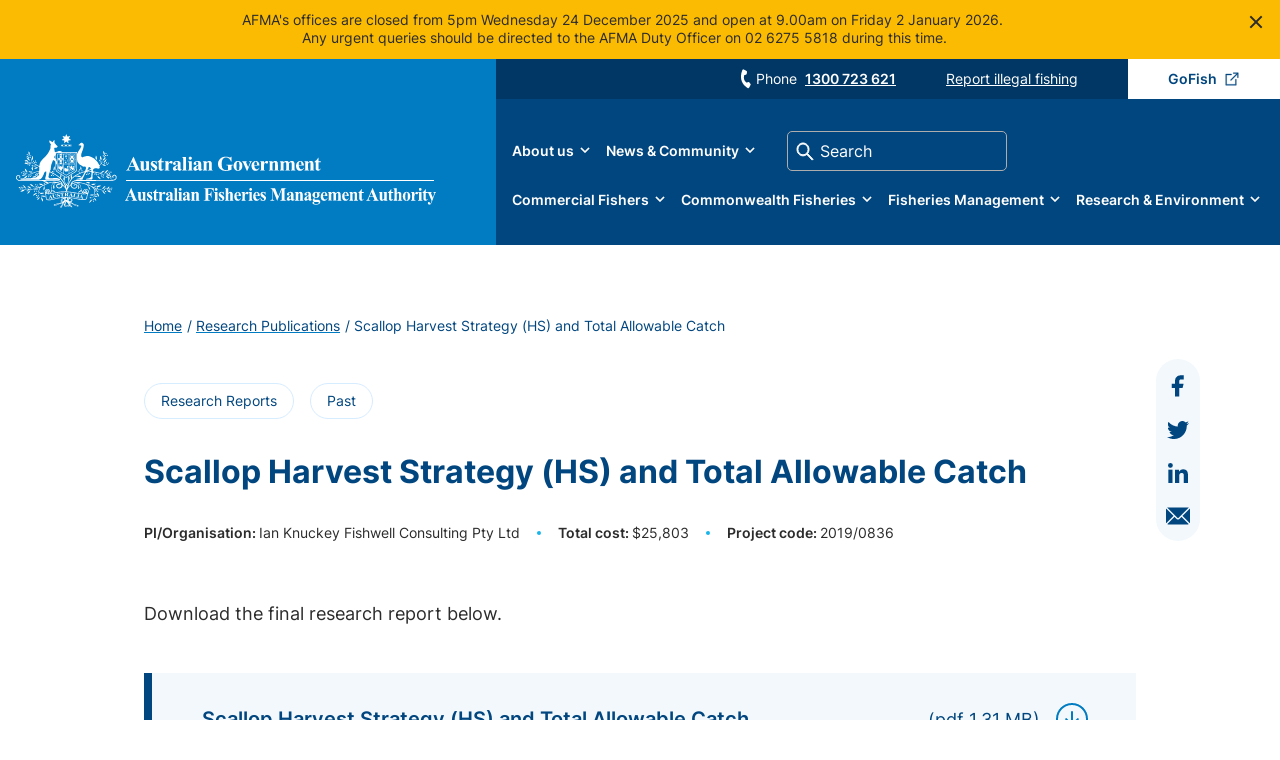

--- FILE ---
content_type: text/html; charset=UTF-8
request_url: https://www.afma.gov.au/research/scallop-harvest-strategy-hs-and-total-allowable-catch
body_size: 234391
content:



<!DOCTYPE html>
<html lang="en" dir="ltr" prefix="content: http://purl.org/rss/1.0/modules/content/  dc: http://purl.org/dc/terms/  foaf: http://xmlns.com/foaf/0.1/  og: http://ogp.me/ns#  rdfs: http://www.w3.org/2000/01/rdf-schema#  schema: http://schema.org/  sioc: http://rdfs.org/sioc/ns#  sioct: http://rdfs.org/sioc/types#  skos: http://www.w3.org/2004/02/skos/core#  xsd: http://www.w3.org/2001/XMLSchema# ">
	<head>
		<meta charset="utf-8" />
<style>/* @see https://github.com/aFarkas/lazysizes#broken-image-symbol */.js img.lazyload:not([src]) { visibility: hidden; }/* @see https://github.com/aFarkas/lazysizes#automatically-setting-the-sizes-attribute */.js img.lazyloaded[data-sizes=auto] { display: block; width: 100%; }/* Transition effect. */.js .lazyload, .js .lazyloading { opacity: 0; }.js .lazyloaded { opacity: 1; -webkit-transition: opacity 2000ms; transition: opacity 2000ms; }</style>
<link rel="canonical" href="https://www.afma.gov.au/research/scallop-harvest-strategy-hs-and-total-allowable-catch" />
<meta name="MobileOptimized" content="width" />
<meta name="HandheldFriendly" content="true" />
<meta name="viewport" content="width=device-width, initial-scale=1.0" />
<style>.sitewide-alert.alert-dear {
      background-color: #01467f;
    }
.sitewide-alert.alert-primary-light-blue {
      background-color: #017bc1;
    }
.sitewide-alert.alert-primary-teal {
      background-color: #1b818f;
    }
.sitewide-alert.alert-secondary-yellow {
      background-color: #fbbb02;
    }
</style>
<link rel="icon" href="/sites/default/files/favicon.ico" type="image/vnd.microsoft.icon" />
<script>window.a2a_config=window.a2a_config||{};a2a_config.callbacks=[];a2a_config.overlays=[];a2a_config.templates={};</script>

			<title>Scallop Harvest Strategy (HS) and Total Allowable Catch | Australian Fisheries Management Authority</title>
			<link rel="stylesheet" media="all" href="/modules/contrib/search_autocomplete/css/themes/basic.css?t6f3g0" />
<link rel="stylesheet" media="all" href="/core/assets/vendor/jquery.ui/themes/base/core.css?t6f3g0" />
<link rel="stylesheet" media="all" href="/core/assets/vendor/jquery.ui/themes/base/autocomplete.css?t6f3g0" />
<link rel="stylesheet" media="all" href="/core/assets/vendor/jquery.ui/themes/base/menu.css?t6f3g0" />
<link rel="stylesheet" media="all" href="/themes/contrib/stable/css/core/components/progress.module.css?t6f3g0" />
<link rel="stylesheet" media="all" href="/themes/contrib/stable/css/core/components/ajax-progress.module.css?t6f3g0" />
<link rel="stylesheet" media="all" href="/themes/contrib/stable/css/core/components/autocomplete-loading.module.css?t6f3g0" />
<link rel="stylesheet" media="all" href="/themes/contrib/stable/css/system/components/align.module.css?t6f3g0" />
<link rel="stylesheet" media="all" href="/themes/contrib/stable/css/system/components/fieldgroup.module.css?t6f3g0" />
<link rel="stylesheet" media="all" href="/themes/contrib/stable/css/system/components/container-inline.module.css?t6f3g0" />
<link rel="stylesheet" media="all" href="/themes/contrib/stable/css/system/components/clearfix.module.css?t6f3g0" />
<link rel="stylesheet" media="all" href="/themes/contrib/stable/css/system/components/details.module.css?t6f3g0" />
<link rel="stylesheet" media="all" href="/themes/contrib/stable/css/system/components/hidden.module.css?t6f3g0" />
<link rel="stylesheet" media="all" href="/themes/contrib/stable/css/system/components/item-list.module.css?t6f3g0" />
<link rel="stylesheet" media="all" href="/themes/contrib/stable/css/system/components/js.module.css?t6f3g0" />
<link rel="stylesheet" media="all" href="/themes/contrib/stable/css/system/components/nowrap.module.css?t6f3g0" />
<link rel="stylesheet" media="all" href="/themes/contrib/stable/css/system/components/position-container.module.css?t6f3g0" />
<link rel="stylesheet" media="all" href="/themes/contrib/stable/css/system/components/reset-appearance.module.css?t6f3g0" />
<link rel="stylesheet" media="all" href="/themes/contrib/stable/css/system/components/resize.module.css?t6f3g0" />
<link rel="stylesheet" media="all" href="/themes/contrib/stable/css/system/components/system-status-counter.css?t6f3g0" />
<link rel="stylesheet" media="all" href="/themes/contrib/stable/css/system/components/system-status-report-counters.css?t6f3g0" />
<link rel="stylesheet" media="all" href="/themes/contrib/stable/css/system/components/system-status-report-general-info.css?t6f3g0" />
<link rel="stylesheet" media="all" href="/themes/contrib/stable/css/system/components/tablesort.module.css?t6f3g0" />
<link rel="stylesheet" media="all" href="/core/assets/vendor/jquery.ui/themes/base/theme.css?t6f3g0" />
<link rel="stylesheet" media="all" href="/modules/contrib/addtoany/css/addtoany.css?t6f3g0" />
<link rel="stylesheet" media="all" href="/modules/custom/afma_custom/css/jquery-ui.theme.min.css?t6f3g0" />
<link rel="stylesheet" media="all" href="/modules/custom/afma_custom/css/jquery-ui.structure.min.css?t6f3g0" />
<link rel="stylesheet" media="all" href="/modules/custom/afma_custom/css/admin-style-override.css?t6f3g0" />
<link rel="stylesheet" media="all" href="/modules/contrib/paragraphs/css/paragraphs.unpublished.css?t6f3g0" />
<link rel="stylesheet" media="all" href="https://cdnjs.cloudflare.com/ajax/libs/font-awesome/4.7.0/css/font-awesome.min.css" />
<link rel="stylesheet" media="all" href="/modules/contrib/rate/css/w-thumbsupdown.css?t6f3g0" />
<link rel="stylesheet" media="all" href="/modules/custom/sitewide_alerts/css/sitewide_alerts.css?t6f3g0" />
<link rel="stylesheet" media="all" href="/modules/contrib/social_media_links/css/social_media_links.theme.css?t6f3g0" />
<link rel="stylesheet" media="all" href="/themes/custom/afma/dist/style.css?t6f3g0" />


        					<meta name="msapplication-TileColor" content="#017bc1">
					<meta name="theme-color" content="#017bc1">
				
								<link rel="preload" href="/themes/custom/afma/fonts/Inter-Bold.woff2" as="font" type="font/woff2" crossorigin="anonymous">
				<link rel="preload" href="/themes/custom/afma/fonts/Inter-Regular.woff2" as="font" type="font/woff2" crossorigin="anonymous">
				<link rel="preload" href="/themes/custom/afma/fonts/Inter-SemiBold.woff2" as="font" type="font/woff2" crossorigin="anonymous">
				</head>
			<body class="site-afma path-node page-node-type-publications">    <!-- Google Analytics -->
    <script async src="https://www.googletagmanager.com/gtag/js?id=UA-18982584-1"></script><script>window.dataLayer = window.dataLayer || [];function gtag(){dataLayer.push(arguments);}gtag('js', new Date());gtag('config', 'UA-18982584-1');</script>
    <!-- End Google Analytics -->
								<a href="#main-content" class="visually-hidden focusable skip-link">
					Skip to main content
				</a>
				<div class="c-site-alerts">
                <div class="c-site-alert c-site-alert__general position-top" role="alert"
         data-dismiss-key="T0LX[?@K">
        <div class="c-site-alert__container">
                            <button type="button" class="c-site-alert__close" data-dismiss="alert"
                        aria-label="Close alert">Close</button>
                                        <div class="c-site-alert__title">
                    AFMA holiday services
                </div>
                                        <div class="c-site-alert__message">
                    <p>AFMA's offices are closed from 5pm Wednesday 24 December 2025 and open at 9.00am on Friday 2 January 2026.&nbsp;</p><p>Any urgent queries should be directed to the AFMA Duty Officer on 02 6275 5818 during this time.</p>
                </div>
                                </div>
    </div>

    </div>
				  <div class="dialog-off-canvas-main-canvas" data-off-canvas-main-canvas>
    <div class="layout-container">
	<div class="bg-dark"></div>

	<header id="global-header" role="banner">
		<div class="site-logo">
			<div class="site-logo-content">
					<a href="/" title="Homepage">
		<svg width="420" height="74" viewbox="0 0 420 74" xmlns="http://www.w3.org/2000/svg">
			<title>AFMA Logo</title>
			<g fill="#FFF" fill-rule="evenodd">
				<path d="m118.151 31.961-2.036-4.686-2.097 4.686h4.133zm.342.743h-4.827l-.575 1.326c-.188.441-.279.806-.279 1.095 0 .381.152.662.46.842.182.108.631.189 1.34.242v.37h-4.542v-.37c.488-.073.893-.275 1.209-.604.316-.333.704-1.02 1.17-2.056l4.885-10.861h.192l4.926 11.161c.471 1.058.857 1.724 1.159 1.999.23.206.55.327.969.361v.37h-6.61v-.37h.273c.529 0 .902-.073 1.115-.22.15-.108.223-.262.225-.464 0-.12-.021-.244-.06-.371-.014-.06-.114-.311-.304-.751l-.726-1.699zm14.462-5.51v7.348c0 .714.067 1.165.2 1.346.135.174.407.285.816.331v.36h-3.838v-1.255c-.45.536-.901.927-1.35 1.174-.45.244-.956.362-1.512.362-.53 0-1.005-.16-1.422-.48-.408-.328-.683-.71-.824-1.145-.142-.436-.211-1.195-.211-2.279v-3.725c0-.71-.07-1.15-.202-1.324-.129-.174-.4-.288-.816-.341v-.373h3.836v6.415c0 .67.033 1.101.094 1.296a.897.897 0 0 0 .302.441c.14.1.301.15.483.15.242 0 .459-.064.656-.19.266-.173.59-.524.966-1.054v-5.02c0-.71-.066-1.15-.201-1.324-.129-.174-.4-.288-.817-.341v-.373h3.84zm7.61-.26.152 3.202h-.343c-.41-.952-.835-1.6-1.282-1.947-.435-.349-.872-.522-1.308-.522a.986.986 0 0 0-.704.28.838.838 0 0 0-.294.634c0 .18.068.354.202.521.216.275.816.747 1.803 1.416.99.662 1.636 1.227 1.946 1.694.315.462.473.982.473 1.557a3.28 3.28 0 0 1-.393 1.537 2.753 2.753 0 0 1-1.109 1.154 3.165 3.165 0 0 1-1.58.402c-.452 0-1.051-.14-1.804-.422-.202-.074-.342-.11-.413-.11-.223 0-.409.166-.555.5h-.334l-.159-3.372h.34c.303.883.717 1.545 1.24 1.988.532.442 1.032.662 1.504.662.321 0 .583-.097.784-.29a.97.97 0 0 0 .313-.724c0-.32-.101-.598-.301-.834-.204-.232-.655-.587-1.35-1.061-1.03-.711-1.695-1.253-1.996-1.628-.445-.55-.667-1.153-.667-1.817 0-.722.248-1.376.747-1.958.504-.587 1.23-.883 2.175-.883.512 0 1.005.124 1.482.37.181.102.33.153.443.153a.549.549 0 0 0 .293-.07c.074-.056.191-.198.354-.433h.341zm4.99-3.172v3.431h2.237v.996h-2.237v5.792c0 .54.023.893.07 1.054a.82.82 0 0 0 .271.38c.127.094.245.142.354.142.435 0 .85-.332 1.24-.995l.302.222c-.545 1.284-1.428 1.927-2.651 1.927-.6 0-1.104-.164-1.523-.491-.409-.336-.671-.706-.785-1.115-.068-.227-.1-.842-.1-1.847v-5.07h-1.23v-.351a12.997 12.997 0 0 0 2.158-1.877 11.307 11.307 0 0 0 1.56-2.198h.334zm6.836 3.431v2.129c.624-.97 1.171-1.613 1.643-1.927.47-.322.922-.482 1.36-.482.376 0 .675.117.898.35.227.23.341.553.341.974 0 .449-.111.796-.334 1.045a.998.998 0 0 1-.785.37c-.355 0-.665-.113-.926-.34a5.388 5.388 0 0 0-.464-.381.433.433 0 0 0-.232-.06.847.847 0 0 0-.554.22c-.275.227-.486.552-.624.974-.218.65-.323 1.365-.323 2.148v2.159l.01.561c0 .383.022.627.07.732.08.182.197.316.354.403.16.079.43.13.805.151v.36h-5.086v-.36c.408-.034.681-.145.825-.331.147-.196.22-.7.22-1.516v-5.19c0-.537-.027-.878-.08-1.025a.812.812 0 0 0-.29-.412c-.13-.087-.354-.146-.675-.18v-.372h3.847zm9.418 7.27v-3.142c-.814.475-1.418.983-1.815 1.525-.262.362-.391.727-.391 1.095 0 .307.11.578.33.812.168.18.404.272.707.272.336 0 .725-.189 1.169-.562m0 .732c-1.15 1.011-2.181 1.516-3.095 1.516-.536 0-.982-.174-1.34-.522-.355-.355-.534-.796-.534-1.326 0-.715.31-1.358.928-1.927.618-.576 1.964-1.338 4.04-2.288v-.944c0-.709-.04-1.154-.12-1.336-.074-.187-.219-.346-.433-.481a1.308 1.308 0 0 0-.727-.21c-.435 0-.796.096-1.08.29-.172.121-.26.261-.26.421 0 .141.095.315.283.522.256.29.382.565.382.833 0 .329-.124.61-.371.845-.243.226-.562.341-.96.341-.422 0-.778-.126-1.067-.382-.284-.254-.422-.551-.422-.893 0-.481.192-.94.575-1.375.381-.442.914-.78 1.601-1.014a6.562 6.562 0 0 1 2.137-.35c.892 0 1.598.189 2.115.57.525.375.864.784 1.017 1.226.095.28.139.926.14 1.937v3.644c0 .428.02.7.051.813a.508.508 0 0 0 .152.241.368.368 0 0 0 .23.079c.174 0 .355-.122.536-.37l.303.24c-.337.495-.687.857-1.048 1.085a2.27 2.27 0 0 1-1.219.331c-.539 0-.958-.123-1.259-.372-.303-.254-.489-.636-.555-1.144m8.186-12.227v11.665c0 .662.077 1.087.232 1.274.156.181.456.284.907.311v.362h-5.087v-.36c.415-.015.723-.135.926-.363.134-.155.2-.562.202-1.224v-9.717c0-.656-.078-1.074-.233-1.256-.154-.188-.453-.293-.895-.322v-.37h3.949-.001zm5.724 4.225v7.44c0 .662.076 1.087.232 1.274.154.181.457.284.906.312v.36h-5.088v-.36c.414-.015.724-.135.927-.362.134-.154.202-.562.202-1.224v-5.482c0-.663-.076-1.084-.233-1.265-.153-.187-.451-.294-.896-.32v-.373h3.95zm-1.41-4.547c.437 0 .806.154 1.108.464.302.3.454.664.454 1.092 0 .428-.155.793-.464 1.094a1.495 1.495 0 0 1-1.098.453c-.43 0-.796-.15-1.099-.453a1.486 1.486 0 0 1-.453-1.094c0-.428.151-.792.453-1.092a1.48 1.48 0 0 1 1.099-.464zm8.047 11.817v-3.142c-.814.475-1.418.983-1.815 1.525-.262.362-.393.727-.393 1.095 0 .307.112.578.332.812.17.18.404.272.706.272.337 0 .725-.189 1.17-.562m0 .732c-1.15 1.011-2.181 1.516-3.095 1.516-.538 0-.986-.174-1.34-.522-.356-.355-.532-.796-.532-1.326 0-.715.308-1.358.927-1.927.616-.576 1.963-1.338 4.04-2.288v-.944c0-.709-.042-1.154-.123-1.336-.073-.187-.217-.346-.433-.481a1.298 1.298 0 0 0-.725-.21c-.437 0-.796.096-1.08.29-.174.121-.259.261-.259.421 0 .141.095.315.282.522.254.29.383.565.383.833 0 .329-.124.61-.373.845-.242.226-.56.341-.96.341-.422 0-.778-.126-1.065-.382-.285-.254-.423-.551-.423-.893 0-.481.192-.94.573-1.375.383-.442.915-.78 1.602-1.014a6.557 6.557 0 0 1 2.137-.35c.892 0 1.597.189 2.114.57.526.375.863.784 1.019 1.226.092.28.14.926.14 1.937v3.644c0 .428.018.7.05.813a.502.502 0 0 0 .153.241.37.37 0 0 0 .23.079c.177 0 .354-.122.535-.37l.301.24c-.336.495-.682.857-1.046 1.085-.357.22-.764.331-1.22.331-.538 0-.96-.123-1.26-.372-.301-.254-.487-.636-.553-1.144m8.143-8.002v1.215c.48-.521.946-.9 1.39-1.134.443-.24.92-.36 1.43-.36.61 0 1.119.169 1.522.51.402.336.672.754.804 1.255.11.385.163 1.114.163 2.198v3.655c0 .723.064 1.175.192 1.356.133.174.41.285.826.331v.36h-4.765v-.36c.356-.046.61-.196.763-.443.11-.166.163-.583.163-1.244v-4.175c0-.772-.03-1.256-.09-1.457a.836.836 0 0 0-.313-.46.724.724 0 0 0-.47-.172c-.583 0-1.118.411-1.616 1.235v5.029c0 .702.062 1.147.193 1.336.134.186.38.305.734.351v.36h-4.768v-.36c.4-.041.679-.167.85-.382.114-.147.17-.581.17-1.305v-5.3c0-.71-.067-1.15-.203-1.325-.126-.174-.398-.288-.817-.341v-.373h3.842zm24.883-4.535v4.799h-.371c-.453-1.313-1.127-2.31-2.026-2.992-.9-.684-1.884-1.025-2.951-1.025-1.02 0-1.874.288-2.552.864-.678.569-1.158 1.365-1.44 2.388a11.756 11.756 0 0 0-.422 3.152c0 1.305.153 2.45.462 3.434.31.983.806 1.707 1.492 2.169.692.462 1.51.692 2.459.692.329 0 .663-.033 1.008-.1a7.43 7.43 0 0 0 1.066-.313v-2.83c0-.535-.036-.88-.11-1.033-.074-.162-.229-.305-.464-.433a1.706 1.706 0 0 0-.837-.191h-.352v-.37h6.64v.37c-.504.033-.856.105-1.057.212-.198.1-.346.272-.453.512-.06.128-.092.439-.092.934v2.829a13.15 13.15 0 0 1-2.73.874c-.94.201-1.915.302-2.931.302-1.299 0-2.375-.175-3.235-.522a8.348 8.348 0 0 1-2.27-1.386 6.638 6.638 0 0 1-1.53-1.938c-.468-.924-.705-1.956-.705-3.102 0-2.047.722-3.776 2.166-5.188 1.446-1.413 3.262-2.118 5.453-2.118.677 0 1.288.053 1.832.16.297.055.772.207 1.431.462.667.247 1.06.37 1.181.37.187 0 .36-.066.522-.2.161-.14.307-.402.445-.782h.371zm6.58 4.968c-.34 0-.639.131-.887.392-.242.254-.401.763-.483 1.525-.073.757-.112 1.812-.112 3.163 0 .716.047 1.385.145 2.007.073.476.23.837.47 1.084.241.25.52.37.828.37.303 0 .555-.082.754-.249.263-.229.438-.545.525-.953.134-.637.202-1.922.202-3.854 0-1.138-.062-1.92-.193-2.34-.126-.428-.314-.74-.563-.933-.173-.142-.404-.21-.687-.21m-.038-.714c.818 0 1.58.21 2.286.632a4.003 4.003 0 0 1 1.602 1.798c.37.775.555 1.625.555 2.549 0 1.331-.341 2.445-1.018 3.342-.82 1.085-1.95 1.626-3.396 1.626-1.417 0-2.51-.494-3.275-1.485-.764-.99-1.15-2.138-1.15-3.444 0-1.345.393-2.515 1.17-3.513.787-1.004 1.863-1.505 3.226-1.505m8.889 9.947-3.174-7.278c-.384-.876-.684-1.43-.898-1.667-.154-.174-.386-.289-.687-.35v-.372h5.01v.373c-.317 0-.532.057-.647.169a.693.693 0 0 0-.242.522c0 .248.15.713.446 1.396l1.55 3.524 1.24-3.041c.357-.871.534-1.488.535-1.85a.626.626 0 0 0-.23-.5c-.152-.133-.416-.208-.796-.22v-.373h3.081v.373c-.296.039-.539.15-.728.33-.184.18-.468.713-.843 1.597l-3.145 7.367h-.472zm10.123-5.983c0-1.077-.06-1.815-.184-2.218-.113-.402-.294-.706-.542-.914-.142-.119-.329-.18-.565-.18-.35 0-.635.17-.856.511-.399.596-.594 1.413-.594 2.45v.351h2.74zm2.477.673h-5.168c.06 1.246.392 2.229.998 2.95.463.557 1.02.835 1.67.835.405 0 .772-.112 1.1-.332.33-.227.68-.631 1.058-1.214l.343.22c-.51 1.038-1.075 1.774-1.693 2.21-.616.427-1.334.641-2.145.641-1.4 0-2.457-.535-3.174-1.605-.58-.864-.868-1.934-.868-3.212 0-1.568.425-2.812 1.27-3.736.854-.928 1.85-1.395 2.992-1.395.955 0 1.78.392 2.48 1.176.705.775 1.085 1.93 1.137 3.462zm4.47-4.358v2.129c.626-.97 1.174-1.613 1.642-1.927.471-.322.923-.482 1.36-.482.376 0 .676.117.898.35.23.23.342.553.342.974 0 .449-.11.796-.334 1.045-.214.247-.477.37-.785.37-.355 0-.666-.113-.926-.34a5.386 5.386 0 0 0-.464-.381.442.442 0 0 0-.232-.06.857.857 0 0 0-.555.22c-.276.227-.483.552-.623.974-.217.65-.323 1.365-.323 2.148v2.159l.012.561c0 .383.02.627.068.732.08.182.196.316.354.403.16.079.43.13.806.151v.36h-5.087v-.36c.409-.034.682-.145.822-.331.151-.196.225-.7.225-1.516v-5.19c0-.537-.028-.878-.083-1.025a.802.802 0 0 0-.29-.412c-.127-.087-.355-.146-.674-.18v-.372h3.847zm8.686 0v1.215c.482-.521.948-.9 1.389-1.134.444-.24.921-.36 1.434-.36.61 0 1.114.169 1.52.51.403.336.672.754.806 1.255.11.385.164 1.114.164 2.198v3.655c0 .723.062 1.175.19 1.356.131.174.408.285.825.331v.36h-4.765v-.36c.355-.046.612-.196.764-.443.11-.166.162-.583.162-1.244v-4.175c0-.772-.03-1.256-.092-1.457a.833.833 0 0 0-.31-.46.734.734 0 0 0-.473-.172c-.58 0-1.117.411-1.615 1.235v5.029c0 .702.062 1.147.192 1.336.136.186.381.305.735.351v.36h-4.764v-.36c.394-.041.677-.167.847-.382.113-.147.169-.581.17-1.305v-5.3c0-.71-.068-1.15-.202-1.325-.127-.174-.398-.288-.815-.341v-.373h3.838zm10.917 0v1.236c.517-.563.994-.955 1.432-1.174a3.137 3.137 0 0 1 1.453-.342c.604 0 1.11.14 1.52.421.41.281.723.711.948 1.285.535-.602 1.05-1.038 1.541-1.305a3.237 3.237 0 0 1 1.551-.4c.652 0 1.17.15 1.551.45.39.294.659.672.806 1.134.154.456.233 1.184.233 2.19v3.843c0 .723.063 1.171.192 1.347.133.174.409.288.826.341v.36h-4.867v-.36c.383-.034.664-.181.844-.443.123-.181.183-.595.183-1.244v-4.035c0-.837-.033-1.37-.101-1.597-.068-.227-.174-.394-.321-.502a.789.789 0 0 0-.505-.17c-.29 0-.58.107-.875.32-.297.207-.595.522-.9.945v5.039c0 .677.058 1.101.174 1.275.153.247.45.385.885.412v.36h-4.877v-.36c.263-.015.467-.077.615-.191a.828.828 0 0 0 .303-.422c.052-.168.08-.525.08-1.074v-4.035c0-.851-.034-1.382-.1-1.597a.959.959 0 0 0-.344-.502.797.797 0 0 0-.502-.18c-.269 0-.514.07-.737.21-.315.208-.651.563-1.007 1.065v5.039c0 .661.064 1.101.193 1.315.131.207.41.33.824.372v.36h-4.854v-.36c.394-.041.677-.167.845-.382.114-.147.171-.581.171-1.305v-5.3c0-.71-.067-1.15-.201-1.325-.129-.174-.4-.288-.814-.341v-.373h3.836zm17.957 3.685c0-1.077-.061-1.815-.18-2.218-.114-.402-.298-.706-.542-.914-.144-.119-.333-.18-.566-.18-.35 0-.637.17-.857.511-.397.596-.593 1.413-.593 2.45v.351h2.739zm2.48.673h-5.17c.06 1.246.395 2.229.999 2.95.463.557 1.02.835 1.67.835.406 0 .77-.112 1.1-.332.33-.227.682-.631 1.058-1.214l.344.22c-.512 1.038-1.078 1.774-1.693 2.21-.619.427-1.335.641-2.148.641-1.398 0-2.457-.535-3.174-1.605-.578-.864-.866-1.934-.866-3.212 0-1.568.424-2.812 1.27-3.736.854-.928 1.85-1.395 2.992-1.395.955 0 1.78.392 2.478 1.176.707.775 1.086 1.93 1.14 3.462zm4.202-4.358v1.215c.483-.521.948-.9 1.39-1.134.444-.24.922-.36 1.43-.36.614 0 1.119.169 1.523.51.404.336.672.754.805 1.255.11.385.163 1.114.165 2.198v3.655c0 .723.063 1.175.19 1.356.132.174.407.285.825.331v.36h-4.765v-.36c.354-.046.61-.196.764-.443.107-.166.163-.583.163-1.244v-4.175c0-.772-.03-1.256-.093-1.457a.828.828 0 0 0-.31-.46.736.736 0 0 0-.476-.172c-.576 0-1.113.411-1.611 1.235v5.029c0 .702.064 1.147.193 1.336.134.186.379.305.734.351v.36h-4.765v-.36c.395-.041.678-.167.848-.382.114-.147.168-.581.168-1.305v-5.3c0-.71-.066-1.15-.201-1.325-.127-.174-.398-.288-.815-.341v-.373h3.838zm10.334-3.431v3.431h2.24v.996h-2.24v5.792c0 .54.025.893.07 1.054.054.154.146.28.272.38.128.094.244.142.355.142.435 0 .847-.332 1.24-.995l.302.222c-.547 1.284-1.43 1.927-2.65 1.927-.6 0-1.105-.164-1.524-.491-.41-.336-.673-.706-.787-1.115-.066-.227-.1-.842-.1-1.847v-5.07h-1.229v-.351a12.967 12.967 0 0 0 2.158-1.877 11.39 11.39 0 0 0 1.56-2.198h.333zM33.97 58.982a.636.636 0 0 1-.262.259m2.621-18.639c.276 0 .493-.22.493-.494a.494.494 0 1 0-.985 0c0 .273.22.494.492.494M53.284 29.812h5.407v-9.497h-5.407v9.497zm5.407 4.511c-.096 1.025-.442 1.877-1.156 2.36l-4.251 2.532v-8.917h5.407v4.025zm-10.888-4.512h4.994v-9.496h-4.994v9.497zm4.994 9.69-1.965 1.171H50.8a.826.826 0 0 1-1.043-.01l-1.952-1.16v-9.205h4.992v9.205zm-7.014-9.69h1.538v-3.477h-1.538v3.477zm1.536 9.403-4.251-2.531c-.711-.483-1.06-1.335-1.154-2.36v-4.025h5.406v8.917l-.001-.001zm-5.406-15.236h1.868v-3.664h-1.87v3.664h.002zm2.333-2.288.22-.226-.136-.25.284.029.177-.302.168.297.291-.024-.136.25.219.226-.28.054v.31l-.262-.198-.265.198v-.311l-.28-.053zm1.323 3.828c-.015-.092-.138-.117-.187-.117-.166 0-.234.273-.374.28-.102.006-.176.016-.176-.11 0-.09.21-.164.293-.244-1.152 0-1.175.525-1.356.525-.3 0 .254-.553.413-.715-.233-.036-.369-.324-.623-.467.121-.171.189-.1.339.023 0-.122.091-.262.358-.262.515 0 .371.498.457.498.08 0-.006-.498.336-.498.512 0 1.152 1.308.575 1.308-.25 0-.05-.185-.055-.221zm-1.24 2.795.285.03.177-.302.168.299.291-.027-.136.251.219.226-.28.053v.311l-.262-.197-.265.196v-.31l-.28-.053.22-.226-.136-.25zm-2.11-3.534.29.03.174-.302.168.298.289-.027-.133.25.219.227-.28.053v.309l-.264-.194-.266.194v-.31l-.276-.052.217-.227-.138-.25zm-.306 5.032h1.868v-3.477h-1.87v3.477h.002zm4.293-4.557.218-.226-.139-.25.29.03.172-.301.169.298.29-.027-.134.25.22.227-.28.053v.309l-.265-.194-.262.194v-.31l-.28-.052zm-.424-1.276h1.537v-3.664h-1.537v3.664zm13.408-4.139v-.01H41.412v.01h-.001l.012 14.302c0 1.382.589 2.588 1.398 2.96l6.835 4.068c.152.17.376.28.625.28.219 0 .41-.085.555-.216l6.944-4.132c.81-.372 1.398-1.578 1.398-2.96l.014-14.302h-.002z"/>
				<path d="M47.034 33.574c-.027-.058-.679.215-.493.196.019-.189.38-.58.543-.724-.03-.227-.323-.022-.627.135 1.012-1.446.363-.85-.202-.75.903-.97.665-.953 0-.65.523-.414.633-.906.554-1.05-.49.652-.943.55-.943 1.156 0 .397-.145 1.05-.349 1.272-.264.285-.061-1.067-.754-1.067-.223 0-.747-.018-.906.253.14 0 .354.358.354.5 0 .147.13.538-.105.538-.239 0-.513-.498-.513-.736s-.016-.181-.016-.524c0-.572-.938-1.377-1.316-1.377 0 .398.523.494.523 1.002-.222 0-.537-.411-.537-.159 0 .256.33.303.33.527 0 .222-.378-.08-.378.158 0 .21.207.172.256.38-.152-.044-.29-.025-.318.055-.027.069.045.16.161.221-.055.049-.1.17-.1.504 0 1.13.711 1.655 1.234 1.655.371 0 .312-.259.358-.38.015.19.198-.097.198.237 0 .349-.361.196-.361.498 0 .403.57-.016.57.434 0 .54-.067.53-.067.735 0 .143.597-.198.56-.259.142.052.137.47.402.46.171-.007.209-.43.345-.466-.08.021.538.403.538.21 0-.526-.217-.304-.217-.664 0-.334.733-.27.617-.44-.099-.143-.165-.056-.242-.305.014.049-.575-.837.123-.38.734.477.815-1.113.778-1.195m18.964 3.741c.324 0 .584-.229.584-.512 0-.285-.26-.514-.584-.514-.325 0-.585.228-.585.513 0 .284.26.513.585.513m-2.364 1.401c.324 0 .583-.23.583-.514 0-.282-.26-.513-.582-.513-.324 0-.586.231-.586.513 0 .284.262.514.586.514m-28.1 3.227c.324 0 .584-.23.584-.513 0-.284-.26-.513-.584-.513-.322 0-.585.228-.585.512 0 .285.263.514.585.514m1.821.157c.323 0 .585-.232.585-.514 0-.284-.262-.514-.585-.514-.322 0-.584.229-.584.514 0 .282.262.513.584.513m50.586-24.427c.869 1.027 1.055 2.676.433 3.86-.34-.034-.28-.47-.34-.717-.62-1.151-1.116-2.614-.558-3.92.404.06.248.559.465.778m-74.227 1.4c-.186.745-.186 1.775 0 2.458-.153.156-.123-.155-.279-.126-1.21-.87-.65-2.58-.96-3.795.063-.094.216-.123.31-.06.558.372.806.9.93 1.523m76.892.093c.186.343-.155.684-.402.84-.28.062-.591-.093-.776-.342-.093-.342.092-.654.373-.81.31-.03.618.033.805.312m-78.784 1.37c-.06.279-.154.56-.401.683-.187 0-.468 0-.59-.155-.188-.156-.218-.436-.126-.654.126-.216.373-.249.591-.279.216.092.434.156.526.405m79.992.528a.695.695 0 0 1 0 .497c-.216.281-.526.405-.835.281-.218-.125-.28-.342-.342-.53.062-.247.31-.466.528-.56.278 0 .463.156.65.312m-1.767.032c.247.123.061.435.03.622-.153.155-.37.402-.65.31-.156-.155-.34-.155-.403-.373 0-.311.124-.622.434-.715.248-.062.404.061.588.156m-2.262.466c0 .343.03.778-.372.84-.375.124-.622-.188-.714-.435a.737.737 0 0 1 .467-.748c.247 0 .465.156.618.343m-72.582.156c.093.31-.218.496-.402.653-.217.062-.496-.125-.621-.344-.219-.217.061-.402.125-.59.309-.28.774-.062.898.28m-1.86.094c0 .247-.124.498-.34.59-.25.095-.495-.092-.622-.28-.155-.31.031-.589.279-.716.343-.124.559.188.683.406m66.94.124c.31.653.557 1.43.62 2.239-.124.593.09 1.37-.343 1.775-.433-.156-.462-.685-.743-.965-.557-1.088-.06-2.365.126-3.422.248-.094.248.218.34.373m-68.398.373c.091.374-.187.561-.402.778-.37.093-.62-.186-.777-.437a.777.777 0 0 1 .407-.744.786.786 0 0 1 .772.403m73.296.902c.404.903.433 1.992.153 2.987l-.183.155c-.433-.84-1.056-1.618-1.272-2.52 0-.653.124-1.243.372-1.773.218-.154.343.031.434.218.033.343.186.748.496.933m3.909-.56c-.034.311-.156.654-.468.748-.31.061-.618-.033-.713-.374-.092-.311.095-.591.342-.747.342-.188.683.124.839.373m-75.717.967c0 .247-.216.527-.463.589-.248.185-.434-.124-.654-.218-.092-.249-.155-.467 0-.715.095-.187.312-.187.497-.248.281.154.558.279.62.59m1.365-.156c.124.311-.217.467-.34.622-.372.124-.56-.155-.714-.373-.064-.311.124-.499.342-.684.371-.093.558.154.71.435m75.22-.094c-.031.406-.652.809-.713 1.215-.343.84-1.086 1.461-1.923 1.742-.188.155-.434.374-.713.405-.062-.623.496-1.183.837-1.743.652-.841 1.552-1.37 2.512-1.62m-77.201 1.308c.463.528.71.997 1.268 1.463.034.125-.063.312-.214.312-1.52-.095-2.545-1.651-3.29-2.738.095-.344.497-.064.716-.092.527.402 1.116.528 1.52 1.055m77.635.436c-.062 1.339-.711 2.707-1.923 3.36-.341.125-.713.467-1.055.25.653-1.339 1.644-2.428 2.73-3.61h.248zm-5.953.901c.092.467-.153.748-.526.903-.342.03-.558-.25-.714-.498a.65.65 0 0 1 .434-.684c.093-.094.246-.094.37-.094.188.063.283.22.436.373m-73.388.282c.587.405 1.115.964 1.673 1.462-.4.28-.9.03-1.363.03-1.056-.373-1.769-1.274-2.852-1.586.03-.341.433-.216.651-.311.681-.062 1.239.249 1.89.405"/>
				<path d="M44.256 17.082c-1.738-.686-2.885 1.12-4.653.902-.215.125-.153.341-.277.498-.093.094-.25.032-.34-.032-.094-.747-.342-1.43-.436-2.147-.187-.311-.092-.747-.248-1.057-.992-2.707 2.418-.653 3.1-2.24.59-1.369-1.146-1.524-1.673-2.488v-.405c-.496-.497-1.024-.653-1.333-1.306.217-.778.31-1.619.092-2.397-.03-.187-.154-.435-.433-.34-.59.806-1.024 1.461-1.582 2.238-.59-.435-1.15-.994-1.83-1.37-.465-.062-.898-.527-1.425-.34-.093.186 0 .34.092.464.032 1.215.652 2.18 1.518 3.05l.095.467c-.558 1.276-.404 2.736-.558 4.109-1.396 3.545-3.658 6.967-6.727 9.424-1.768 1.992-3.877 3.92-4.157 6.658-.092.438.064.964-.277 1.276-1.025-.374-2.047-.871-2.885-1.525-1.425-.995-3.473-.872-4.402-2.675-.373-.716.093-1.43.434-1.96 1.055-.995.898-2.77.34-3.98-.122-.033-.155.121-.247.153-.093 1.837-1.551 3.111-.991 5.135.123.589.433.964.588 1.524-.219-.063-.527-.063-.713-.156-.683-.094-1.365-.374-2.078-.28-1.427.653-3.379-.156-4.528 1.151-.184.032-.432.063-.369.342.681 0 1.331.186 2.015.155 1.083.187 1.797-.714 2.542-1.119h.185c.31-.312.839-.125 1.242-.187 1.954.217 3.471 1.15 5.083 2.115v.124c-.62.281-1.333.468-1.952.81-.716.53-1.52 1.213-1.737 2.084-.496.778.156 1.462.465 2.115.03.312.062.685.34.811.992-1.06.062-2.365.217-3.58.25-.933 1.118-1.37 2.017-1.616 1.766-.748 3.039.682 4.463 1.493-.03 1.432.156 2.798-.154 4.199a3.88 3.88 0 0 1-1.458.22c-2.45.186-4.372 1.523-6.572 2.27-.991.342-2.171.31-3.163.683.775.218 1.58-.061 2.387-.092 3.04-.436 5.363-2.77 8.65-2.365l.061.093a7.271 7.271 0 0 1-1.455 2.023c-.094-.341-.124-.622-.434-.809-.248-.125-.528 0-.714.248-.092.156-.092.341 0 .467.156.28.403.343.682.435-.062.281-.403.405-.589.653-.867 1.463-2.633.873-3.658 1.898-.155.22-.713.344-.465.687 1.177.122 2.325-.188 3.193-.812 1.147-1.274 2.356-2.487 3.504-3.701.184.996-.093 2.022-.682 2.832-.28-.156-.496-.374-.837-.468-.31.063-.528.375-.56.622.126.218.249.468.466.624-1.054.746-2.386.81-3.595 1.15-2.264.28-4.466.467-6.76.498-1.086-.062-2.325.311-3.347 0-1.18.217-2.451-.155-3.411.499-.126.154.031.31.031.465 1.424.933 3.38.186 4.991.47H21.56c.9-.034 1.799-.065 2.51-.47 1.584-.902 2.451-2.521 3.259-4.107a6.3 6.3 0 0 0 .65-1.866c.31-1.057 1.27-1.804 2.325-1.897.156 1.617-.155 3.235-.527 4.727-.186.997-.838 1.961-.434 3.02.093.498.62.498 1.023.56 3.753-.062 7.505-.219 11.472.063.713.123 1.335.339 2.108.309.062-.093.28-.124.186-.31-.092-.344-.34-.78-.744-.872-.062-.186-.341-.125-.435-.25-1.982-1.118-4.37-.528-6.696-.497-1.21.125-2.417.343-3.442-.342-.464-.56-.124-2.333-.124-2.333 0-.703 1.707-5.6 1.923-6.004.06-.467.248-.903.186-1.433.247-.62.185-1.43.185-2.114.126-.996.622-1.93.962-2.894.186-.467.341-.964.527-1.431.186-.59.247-1.153.62-1.619 1.012.64 2 .623 2.487 1.766l.428 2.59c0 .156.122.467.34.282.808-.53.56-1.712.56-2.52.185-.966-.497-1.432-.778-2.272-.215-.156-.572-.897-.572-.897-.124-.686-1.627-1.157-1.287-1.997.186-.715.373-1.37 1.056-1.773.1.07.144.145.154.22l.37-.257.04-2.604c1.005-.004 2.503.126 3.527.126.28.092.498.31.806.341l.248-.341 2.512-.487c-1.066.117-1.714-1.104-2.728-1.104m2.729 1.103c.077-.01.152-.024.23-.046l-.23.046z"/>
				<path d="M19.979 26.85c.03.372-.187.591-.466.715-.247-.093-.432-.124-.589-.373-.124-.342.187-.59.433-.716.25.062.558.094.622.374m-2.015 0c.186.187.216.497.124.715-.217.187-.56.343-.744.094-.186-.187-.373-.404-.217-.655.217-.216.589-.403.837-.154m66.783.87c.124.344-.154.591-.401.716-.31-.093-.714-.156-.714-.56.032-.246.246-.404.466-.466.276-.092.524.126.65.311m1.645-.062c.091.156.308.405.061.56-.126.092-.218.124-.31.249-.34.061-.652-.062-.744-.373-.064-.343.215-.498.465-.654.215-.062.37.095.528.218m-76.212.373c-.123.374-.436.528-.836.403a1.215 1.215 0 0 1-.247-.403c.029-.217.091-.435.34-.528.37.03.65.185.742.528m10.45.53c-.03.248-.312.466-.526.591-.312.03-.528-.22-.684-.435 0-.25.124-.561.372-.622.34-.126.714.124.838.466m-1.83-.218c.092.092.187.342.092.497-.184.156-.463.436-.773.25-.187-.157-.403-.28-.342-.593.124-.123.28-.308.467-.37.246-.064.37.092.556.216m72.335.374c0 .249-.248.497-.404.59-.248.093-.526.032-.682-.156-.185-.06-.123-.31-.123-.465.156-.218.372-.343.589-.405.279.062.465.25.62.436m1.984.279c-.092.28-.31.53-.589.56-.186-.03-.527-.093-.463-.374 0-.217.124-.435.277-.496.31-.156.683 0 .775.31m-79.404.436c.063.372-.061.623-.371.746-.218.125-.434-.031-.59-.156-.155-.155-.277-.405-.155-.622.062-.28.341-.217.527-.342.28.033.436.156.59.374m1.518.278c.093.25-.186.344-.248.531-.152.092-.372.185-.558.061-.216-.186-.466-.468-.248-.744.248-.468.901-.22 1.054.152m74.07-.153c.032.31-.247.528-.433.716a.538.538 0 0 1-.62-.375c-.03-.249.124-.435.342-.59.278-.031.557 0 .71.249m2.546.498c-.064.279-.033.59-.341.776-.25.063-.558.03-.744-.123-.188-.156-.219-.436-.124-.653.153-.25.432-.436.744-.375.217.126.279.28.465.375m-79.31.652c.123.249-.156.311-.25.435-.215.126-.436.032-.62-.06-.217-.126-.124-.436-.092-.593.276-.53.838-.155.962.218m77.356.591c.124.031.062.217.03.28-.743.373-1.86.467-2.512-.125-.373-.311-.835-.436-1.239-.684.154-.405.713-.374 1.114-.467.901.124 1.615.966 2.606.996m-75.868-.28c.062.249-.124.343-.188.528-.123.188-.37.125-.525.064-.28-.188-.405-.53-.22-.778.343-.342.745-.155.933.186m2.728.188c.124.28-.062.528-.312.684-.215.124-.4-.062-.587-.094-.155-.218-.434-.467-.155-.716.28-.466.837-.218 1.055.126M52.6 32.522c-.06.62-1.09-.09-.945.739.148.592.269 1.301.621 1.744.293.413.147 1.065.117 1.565-.265.446-.706.769-1.177 1.006-.885-.088-2.181.443-2.593-.65-.177-.474-.502-.946-.502-1.477.09-.06.206-.06.296-.149 0-.206-.234-.324-.206-.532 1-.179-.412-1.064.441-1.123.708.739 1.857.503 2.475 1.3.147.12.264.297.442.385-.118-.74-.473-1.477-.59-2.276a1.022 1.022 0 0 1 .356-1.034c.53-.414.97.178 1.265.503m-33.118-.196c.092.31-.154.496-.341.653-.28.123-.434-.187-.56-.343-.094-.31.126-.467.311-.622.218 0 .465.094.59.312m19.13.31c.371 1.214.247 2.457-.373 3.484-.031.248.062.654-.279.622-.835-1.15-.217-2.768.124-3.983.062-.31.434-.433.528-.123m26.54.59c.434.872.465 2.024.062 2.895l-.248.249c-.341-.717-.62-1.43-.714-2.209.156-.56.341-1.058.373-1.649.436-.094.403.467.526.715m-43.25.342c-.187.372-.714.467-1.056.717-.742.558-1.829.684-2.76.528.807-1.12 2.047-1.773 3.534-1.463.065.126.219.064.281.218M9.16 34.69c1.144.809 1.457 1.929 2.138 3.048.092.125.403.156.28.405-.248.187-.496-.185-.84-.125-1.178-.528-1.92-1.835-1.888-3.204 0-.124.185-.124.31-.124m54.784.964c.032.312-.031.623-.278.716a.568.568 0 0 1-.714-.372c-.092-.22.094-.344.156-.498.25-.25.683-.125.835.155"/>
				<path d="M77.028 37.303c0-.59.154-1.15.216-1.71.094-.187.156-.403.124-.652.744-.998 2.266-.686 3.442-.592.465.247 1.056.217 1.55.341.218-.155.528-.187.777-.155.992-.53.34-1.68.4-2.583l-.371-.933a3.714 3.714 0 0 1-.248-.622c-.186-.217-.31-.623-.495-.84-.525-1.368-1.55-2.148-2.419-3.235-1.583-2.054-4.06-3.205-6.542-4.013-2.448-.84-4.93.249-7.13 1.025-.681-.187-1.025-.714-1.21-1.306a6.178 6.178 0 0 1 .59-3.299c.092-.776.62-1.367.834-2.084.56-1.742 1.15-3.453 1.274-5.35.062-1.152-.805-1.96-1.674-2.458-.592-.155-1.27-.123-1.705.342-.405.841-1.273 1.4-2.017 1.805-.062.529.59.187.805.373.682.124 1.46-.094 2.017.343.061 1.243-.652 2.27-1.303 3.203-1.053 1.556-2.169 3.144-2.82 4.855l-.124-.125.149 7.604c.99 1.64 2.224 3.508 4.067 4.126.992.807 2.233 1.772 3.565 1.056.711-.218.775.778 1.118 1.183.37 1.15-.467 1.96-.529 3.017l-.806 1.711c-.93 1.805-1.767 3.734-3.194 5.259-.466 0-.743.496-1.209.53-.25.34-.746.09-1.054.215-.96.405-2.325.158-2.975 1.06.061.091.153.123.248.154 1.89.03 4 .155 6.014.062.248-.093.465-.311.496-.59-.28-.528.091-.996.34-1.4.156-.748.653-1.213.868-1.93.653-1.275 1.395-2.518 2.111-3.796l.958-1.555c.22-.529.591-1.182.964-1.742.247-.247.371-.53.557-.84.033-.31-.122-.436-.31-.653.215-.22.558-.155.838-.22.775.467 1.579 1.215 1.736 2.057l.278.805.125.375-.064 1.028.124.963c.157 1.494-.124 3.018-.277 4.513-.529 1.803-2.605 1.617-4.095 2.021-.372.248-1.083.125-1.083.748 1.798.373 3.905.154 5.828.123.31-.123.371-.405.526-.684.065-.404.468-.748.34-1.183-.34-.436-.028-1.12-.122-1.711.064-.156.064-.374 0-.59.25-.902.186-1.991.373-2.863l.124-1.183zm15.253-1.212c-.992 1.399-2.046 2.987-3.78 3.483-.126 0-.25.063-.312-.092 1.054-1.12 1.614-2.863 3.258-3.268.247-.123.587-.248.835-.123M7.638 37.615c-.153.124-.03.403-.308.436-.248.123-.528-.033-.651-.28-.126-.31.154-.622.403-.684.248.124.495.216.556.528m8.93.436c.092.28-.217.28-.372.341-1.303.467-2.636.031-3.566-.901 0-.125 0-.249.124-.28 1.272.311 2.76.062 3.815.84m-7.225-.405a.831.831 0 0 1 .063.467c-.186.28-.465.341-.776.28-.186-.093-.28-.218-.405-.405.034-.311.282-.497.53-.59.247.03.433.093.588.248m29.052.156c.061.28-.186.468-.37.59a.612.612 0 0 1-.652-.249c-.095-.216 0-.528.214-.59.282-.063.714-.032.808.249m55.064.125c.093.31-.185.465-.402.652-.186.094-.404 0-.59-.093-.03-.155-.216-.281-.155-.497.125-.281.402-.405.713-.374.156.125.28.156.434.311m2.046-.124c.186.28.031.497-.124.715a.425.425 0 0 1-.558.186c-.186-.186-.435-.279-.464-.56 0-.249.278-.435.464-.528.312-.125.434.187.682.187m-89.17.901c.031.218-.153.343-.215.528-.156.064-.312.189-.498.127a.916.916 0 0 1-.465-.498c.064-.28.247-.53.558-.622.248.063.528.186.62.466"/>
				<path d="M71.633 38.703c.063.126.031.281.031.405-.186.25-.434.466-.743.312-.187-.189-.406-.374-.311-.654.25-.342.775-.465 1.023-.063m-60.305.469c-.063.217-.154.434-.434.464-.279.033-.373-.216-.526-.342 0-.279-.032-.558.247-.714.373-.126.713.186.713.59m-2.976.061c.091.311-.125.531-.31.685-.373.125-.683-.155-.836-.436.028-.28.248-.621.557-.714.278 0 .434.312.588.466m65.328-.06c.061.31-.031.62-.339.745-.373.125-.685-.187-.84-.435.155-.249.186-.592.56-.653.28 0 .465.124.619.342m-63.87.123c.092.218-.092.312-.156.467-.153 0-.248.187-.433.125-.122-.155-.372-.217-.404-.435-.03-.312.187-.467.404-.592.31-.03.497.187.589.435m81.947.25c-.094.248-.279.373-.528.498-.246.062-.404-.156-.59-.25-.154-.123-.092-.402-.029-.559.31-.53 1.147-.28 1.147.31m2.355.126c-.092.341-.434.497-.743.529-.28-.124-.59-.344-.373-.716.124-.124.187-.25.372-.28.373-.124.652.156.744.467m-14.728.217c.156.405-.216.528-.463.715a1.413 1.413 0 0 1-.591-.249c-.06-.341.093-.653.436-.809.279 0 .433.127.618.343m-8.523.374c.153.061.091.279.06.373-.185.124-.433.434-.714.249-.218-.125-.37-.312-.308-.592.153-.341.806-.373.962-.03m1.734.218c.031.248-.031.373-.248.496-.217.218-.465-.03-.683-.092-.06-.125-.122-.312-.03-.467a.685.685 0 0 1 .403-.249c.217.063.465.063.558.312m-52.615.03c.184.186-.031.403-.065.593-.153.184-.495.341-.772.153-.31-.124-.28-.528-.218-.776.187-.064.187-.28.433-.28.282.03.435.155.622.312m62.723.123c.062.311-.248.434-.466.497-.37.123-.558-.156-.711-.404 0-.185.184-.312.246-.467.436-.185.714.125.93.374m-1.673 0c.122.311-.218.467-.34.62a.62.62 0 0 1-.683-.123c-.156-.092-.156-.28-.156-.467.184-.153.28-.34.496-.404.28 0 .559.155.683.374m13.982.372c.06.436-.495.218-.71.344-1.304.776-2.98.185-4.22-.281.093-.403.559-.247.807-.403 1.332-.842 2.697.186 4.03.248l.093.092zm-84.86-.372-.125.218c-1.146.683-2.635 1.15-3.999.714l-.124-.186c1.146-.838 2.667-1.056 4.156-.838l.091.091.001.001zm75.714.218a.707.707 0 0 1-.31.59c-.31.093-.713 0-.806-.341-.092-.25.155-.498.404-.59.216 0 .588.03.712.34m-70.164.124c-.124.25-.062.498-.372.623s-.682-.156-.776-.406c-.092-.34.156-.433.31-.59.373-.187.652.092.838.374m-2.2.155c.092.218-.096.343-.156.498-.156.187-.435.155-.621.094-.216-.188-.433-.405-.34-.747.186-.155.279-.25.496-.342.28.061.558.187.62.497m74.536.716a.667.667 0 0 1-.496.56c-.248.031-.466-.155-.59-.31a.487.487 0 0 1 .124-.593c.061-.092.28-.092.404-.154a.665.665 0 0 1 .557.497m-76.83-.343c.092.25-.124.343-.154.531-.094.529-.435.87-.682 1.336-.591.715-1.428.715-2.264.935l-.126-.25c.9-1.15 1.861-2.054 3.134-2.613l.092.061zm75.28.686c.063.373-.248.435-.465.589a.705.705 0 0 1-.62-.372c-.092-.34.217-.466.403-.622.31-.062.59.156.682.405m-71.716 0c-.03.06.033.123.095.155-.03.343-.28.434-.466.591a.839.839 0 0 1-.682-.31c-.123-.28 0-.623.309-.716.282-.032.653 0 .744.28m77.422.933c.308-.031.37-.405.713-.467.31-.061.587.125.744.343.124.373-.156.56-.404.714-.217.156-.683-.187-.651.218.216.155.402.375.434.622-.06.125-.28.094-.371.032-.901-.373-1.861-.995-2.235-1.929-.12-.28-.712-.498-.371-.746.9-.063 1.644.654 2.14 1.213m2.977-.965c.154.154.091.437-.032.59-.155.313-.618.188-.899.156-.155-.155-.31-.309-.248-.56a.99.99 0 0 1 .466-.404c.279-.062.495.064.713.218m-11.254 1.68c.277.34.556.87.68 1.244-.062.094-.218.063-.279.063-1.053-.593-2.417-1.246-2.82-2.489-.093-.125-.341-.282-.312-.5.807-.155 1.582.438 2.142.872.216.312.465.468.589.81m-70.877-1.18c.122.278-.127.496-.28.62-.342.064-.529-.062-.715-.25-.216-.34.186-.62.436-.746.246-.03.403.22.56.375m74.751.715c.03.186-.216.31-.31.435-.248.031-.498.124-.714-.094-.062-.155-.218-.402-.031-.559.342-.436.839-.092 1.055.218m7.72.435c.092.373-.187.622-.437.778-.308.092-.555-.124-.743-.28-.152-.187-.028-.373 0-.591.22-.188.497-.341.808-.217.123.093.247.155.371.311M74.052 48.1c0 .372-.683.28-.962.56-.962.497-2.108.497-3.256.465v-.183c1.115-.935 2.73-1.278 4.218-.842m-45.236 1.338c-.031.281-.188.434-.467.53a.602.602 0 0 1-.527-.312c-.124-.372.187-.53.404-.684.278.033.527.249.59.466m44.709.342c-.063.28-.156.593-.466.715-.279.062-.465-.091-.683-.216-.155-.125-.06-.345-.092-.5.216-.557 1.025-.557 1.24 0m6.171.125c-.775.499-1.643 1.09-2.669 1.09l-1.672-.032-.156-.125c1.022-1.243 2.885-1.243 4.497-1.118v.185zm-59.377.746c0 .283-.123.499-.402.592-.309.063-.527-.064-.651-.28-.124-.28 0-.558.248-.714.34-.22.682.156.806.403m1.55.312c.094.155-.06.248-.124.405-.186.092-.433.156-.586 0-.22-.126-.282-.342-.187-.53.092-.187.279-.155.373-.28.214.092.432.187.524.405M9.994 54.103c-.31.375-.806-.091-1.145-.278-1.087-.624-1.055-1.837-2.143-2.553.126-.373.405.031.622-.032.184.126.434.25.652.343 1.053.591 1.303 1.588 2.013 2.52"/>
				<path d="M51.076 53.512c-.124.373-.372.683-.34 1.09l-.125.06c.093-.467-.37-.744-.247-1.243-.249-.372-.249-.84-.465-1.243-.279-.5.247-.718.466-1.058.434.185.587.59.897.964.186.528-.216.933-.186 1.43m49.299-11.479c-.496-.903-1.335-1.275-2.326-1.275-.807.062-1.397.59-1.736 1.275-.185.684.061 1.307.589 1.711.217.093.496.062.62-.155.155-.405-.28-.405-.341-.717-.124-.434.032-.808.341-1.089.31-.31.837-.155 1.21-.155.37.25.742.466.929.903.185.53.185 1.119 0 1.647-.34.78-1.115 1.4-1.922 1.557-2.575.374-30.82.248-30.82.248-3.318.312-7.098-.622-9.95 1.12-1.304.622-1.954 2.054-2.295 3.33-.838.746-1.737 1.617-2.419 2.458l-.094-.095c.156-.746.495-1.399.651-2.147.466-.622.466-1.461.808-2.145 1.178-1.898 2.291-3.827 4.122-5.164.775-1.029 2.14-.84 3.318-.84 1.271.59 2.76.777 4.309.622a.28.28 0 0 0 .094-.218c-.434-.404-1.148-.56-1.643-.965-1.24-.591-2.418.187-3.722.094-.063-.063-.124-.094-.092-.187 1.178-.87 2.51-1.493 3.844-2.055 1.085-.59 2.233-.9 3.378-1.336.467 0 .901-.404 1.334-.125l1.645-.435c.06.032.124.124.248.094 1.393-.467 3.163-.03 4.742-.062l.217.185 1.49.374c.558.062.806.715 1.394.746.312-.435-.34-.62-.496-.902.684-.156 1.46.031 2.078.312l-.309.341c-.188.343.092.592.372.716.216.063.373-.093.524-.156.405-.28-.03-.56.094-.808 2.296.403 4.497.964 6.605 1.867.59.187 1.147.622 1.799.59-.652-.59-1.553-.902-2.358-1.243-.527-.311-1.27-.343-1.673-.778.092-.156.31-.094.402-.218 1.056-.124 1.952-.902 2.698-1.742.06-.187.404-.125.372-.374-.279-.311-.745.093-1.118.064-1.3.247-1.857 1.772-3.16 2.052-1.582-.374-3.194-.747-4.777-1.151-.774-.124-1.61-.187-2.323-.499l-1.738-.155H72.13c-.033-.062-.125-.094-.095-.186 1.118-.279 2.079-.933 3.194-1.215l8.31-3.795c.871-.777 1.645-1.649 2.358-2.55a.588.588 0 0 0-.343-.592c-.217-.092-.464-.061-.619.124-.371.28 0 .624 0 .965-.371.499-.963.933-1.426 1.213-.123-.03-8.557 3.827-8.557 3.827-1.241.529-2.482 1.122-3.786 1.4l-1.795.28c-.124.374-.434.592-.778.715-.496.095-.897.405-1.425.405-4.03 1.555-8.215 3.206-11.407 6.38.185-.375.277-.842.309-1.31-.062-.466-.032-.994-.342-1.369-.072-.17-.302-.671-.226-.85l-.455.293c-.28.682-.528 1.927-.248 2.642.092.56.555 1.214.124 1.712-1.489 1.806-2.327 3.984-3.32 6.036-.371-.062-.556-.403-.712-.748 1.055-1.337 1.894-2.83 2.202-4.542.218-.155.062-.56.278-.746-.06-.498.28-.995.032-1.4.198-.678-.906-1.305-.202-1.74l-.583.277c-1.334 1.744.693 4.357-.829 6.037v.123c-.434.561-.65 1.122-1.239 1.492-.743-.309-1.022-1.147-1.457-1.77-.684-.656-.684-1.993-.278-2.895.278-.901-.186-1.68-.282-2.489l-.308-.186c-.745.964-1.023 2.49-.436 3.64.31.561.344 1.338.807 1.806.281.9.837 1.493 1.334 2.3.125.312-.185.374-.34.53-.341-.218-.28-.715-.589-.935-1.025-2.175-2.357-3.918-3.969-5.693-.064-.279-.341-.528-.188-.838.59-.56.716-1.65.404-2.366-.06-.155-.248-.341-.216-.497l-.465-.374c.061 1.089-.652 2.052-.344 3.204v.062c-3.192-2.395-6.72-4.534-10.32-6.213l-.284.79c.908.229 3.32 1.69 3.32 1.69 1.085.406 2.078 1.059 3.1 1.648 4.218 2.335 7.008 6.193 8.899 10.487.032.343.342.716.124 1.058-.653-.997-1.582-1.556-2.356-2.365-.217-1.463-1.085-2.864-2.359-3.454-.463-.684-1.453-.745-2.23-.965l-11.285-.061c-9.177-.126-17.549.28-26.666.123-1.27-.123-2.82-.559-3.194-1.898-.247-.466-.247-1.274 0-1.71.343-.59.963-.777 1.583-.84.496.063.837.53 1.053.871 0 .405-.341.778-.496 1.12.03.124.155.373.372.28.404-.156.713-.59.807-.995.032-.22.122-.528-.094-.684-.186-.655-.866-1.12-1.455-1.277-.776-.061-1.582.155-2.11.716-.743.622-.715 1.743-.495 2.614.496 1.368 1.953 2.302 3.347 2.489l30.17.125c2.942.155 6.26-.343 9.24.247 1.083.343 2.232 1.15 2.51 2.367-.032.06-.124.03-.216.03-2.451-1.586-5.675-2.18-8.807-1.806-1.24-.06-2.355.406-3.472.716-.589.126-1.147-.157-1.52-.496-1.115-.997-3.07-.935-4.494-.562 0 .094-.032.186.03.22 1.519-.126 2.418 1.18 3.782 1.335.31.063.56-.279.835-.03-1.423.685-2.788 1.493-4.308 1.93-.465-.093-.713-.53-1.084-.778-.59-.655-1.675-.375-2.482-.44-.278.065-.524-.119-.712 0 .248.501.806.781 1.333 1.03.776.342 1.674-.03 2.388.436-.187.218-.435.28-.651.435-1.457.562-2.668 1.869-4.28 1.773-1.705.186-3.441-.311-4.588-1.493-.497-1.214-1.767-1.866-3.131-1.804-.092.063-.218.063-.187.22.682.402 1.21 1.21 1.89 1.678.435.528 1.274 0 1.677.59.589.405 1.333.747 2.014.872.495.218 1.052.311 1.611.434l-.215.125c-2.821.936-6.077 1.029-9.239.903-.93-.03-1.83-.311-2.76-.28.152.188.465.342.743.438-.247.153-.528.215-.838.246-.371.094-.805.125-1.178.313-.495-.032-.929.155-1.332.309-.527.56-1.147 1.152-1.766 1.431 0 .125-.034.312.124.312.589-.248 1.332-.061 1.921-.311 1.022-.093 1.61-1.214 2.42-1.681.866-.683 2.108-.528 3.162-.373.62.155-.064.406.125.809.247.22.461.467.805.374.063-.062.124-.126.215-.156.187-.248.156-.529.032-.778.434-.28 1.023.032 1.489-.155 1.177-.031 2.355-.28 3.504-.311.184-.03.403-.217.59-.03-.094.247-.405.279-.28.62.062.278.372.406.62.467.31-.124.587-.342.464-.746-.06-.22-.309-.249-.464-.34.652-.313 1.395-.408 2.046-.718.465-.093.899-.25 1.303-.435.403-.033.743-.405 1.116-.25a6.437 6.437 0 0 1-.653 1.494c-.494 1.649-.867 3.827 0 5.414.095.031.125-.03.187-.064-.651-1.649-.279-3.546.28-5.101.433-2.644 3.16-3.422 5.116-4.417l.09.124c-.526 1.368-1.301 2.674-1.178 4.324.061.28-.123.558 0 .747.529-.281.868-.903 1.149-1.431.216-1.4-.591-3.143.837-4.17 2.543-.993 4.93-2.3 7.876-2.333.092.094.312-.062.34.123-.62.686-1.519 1.338-1.799 2.178-.99 1.37-.96 3.704-.528 5.383.282.965-.555 1.495-.958 2.24-.193.266-.248.718-.425 1.023l.611.067c.526-.56 1.021-1.245 1.054-2.055.061.312.338.561.588.624.217-.343-.187-.592-.217-.934.496-.28.713.342 1.116.467.652.155 1.21.435 1.892.435l.215-.216c-.68-1.06-2.045-1.245-3.223-1.309-.62-1.027-.62-2.302-.557-3.545.123-.653.247-1.338.619-1.93.156-.436.587-.84.868-1.18a4.313 4.313 0 0 1 1.955-1.06h.092a.14.14 0 0 0 .031.095c-.837.651-.93 1.555-1.427 2.364-.526.777-.775 1.835-.279 2.707.187.402.093 1.025.527 1.307.404-.562.436-1.278.652-1.9-.093-1.027-.713-1.99-.124-2.985.31-.78.96-1.09 1.673-1.368 1.706-.157 3.193.714 4.68 1.368.313.216.84.402.902.84-.031.84-.495 1.68-1.149 2.084-.836.496-2.044.558-2.82-.03-.466-.47-.65-1.279-.495-1.9.34-.372.806-.685 1.362-.497.312.156.59.467.993.282.154-.094.216-.345.124-.5-.342-.186-.465-.654-.93-.717-.59-.092-1.304-.06-1.705.344-.654.56-.902 1.4-.714 2.178.219.995.963 1.71 1.923 1.99 1.426.341 2.916-.093 3.814-1.305.372-.406.465-.84.682-1.34 1.488.903 2.603 2.49 3.194 4.108 0 .529.155 1.089.03 1.555l1.085.092c-.092-.247 0-.527.093-.745.405-2.053 1.677-3.764 3.194-5.103.527-.311.403.405.527.622.463 1.184 1.551 2.022 2.698 2.365 1.302.22 2.542-.092 3.348-1.09.404-.745.9-1.834.218-2.61a2.144 2.144 0 0 0-1.706-.811c-.806 0-1.3.56-1.705 1.153 0 .247-.032.527.185.65.125 0 .372.033.467-.154.061-.466.463-.682.834-.934.342-.186.715 0 .992.188.343.28.405.746.434 1.214-.061.591-.463 1.213-1.021 1.462-.9.465-2.203.247-2.979-.28-.37-.405-.586-.872-.866-1.37-.063-.497-.25-.932 0-1.432 1.364-.808 2.79-1.4 4.432-1.553.654.121 1.212.558 1.646 1.024 1.423 1.464-.31 3.55.681 5.167.373-.062.373-.561.526-.873.466-1.12-.122-2.333-.4-3.422-.375-.684-.59-1.274-1.18-1.835.155-.061.218-.061.373-.061.651.433 1.362.93 1.89 1.617a8.325 8.325 0 0 1 1.208 5.103c-.245.931-1.24 1.368-2.013 1.708-.31.252-.682.624-.838.997.373.218.9 0 1.272-.155.587-.218.93-.966 1.334-1.307.058.031.031.125.058.189.034.34-.153.807.158.9.156-.436.187-1.058.278-1.588.404.437.466.996.591 1.556.28.563.743 1.308 1.485 1.402.187-.28-.03-.563-.092-.81-.091-.778-.743-1.184-1.177-1.743-1.085-1.493-.59-3.825-1.427-5.505-.31-.904-.96-1.558-1.673-2.303l.124-.123c1.518-.033 2.79.464 4.184.747 1.707.837 4.184.652 4.991 2.86.342 1.245.902 2.395 1.77 3.36l.091-.06c.187-.313.187-.842 0-1.153-.183-1.554-1.55-1.928-2.263-3.237l.092-.122c.743.218 1.52.403 2.265.714 2.482.685 4.216 3.114 4.528 5.633 0 1.989-.373 3.64-1.147 5.318-.094.25-.529.53-.25.747.342-.25.403-.654.59-.933 1.022-1.71 1.55-4.077 1.022-6.252-.03-.406-.495-.715-.279-1.121.156.185.34.217.526.28.187-.126.468-.126.592-.343.028-.185.152-.403 0-.56-.187-.279-.592-.279-.9-.217-.154.186-.34.437-.373.682-.308-.528-.62-1.212-1.117-1.646l.065-.094c1.395.467 2.663 1.15 4.09 1.524.311.187.652.342 1.086.342 1.21.467 2.543.651 3.815.965.927-.093 1.705.341 2.636.124v-.06l-.032.028c-.342-.435-1.085-.029-1.49-.34-2.139-.219-4.185-.779-6.105-1.525.03-.093.155-.062.248-.062.31-.155.526-.437.495-.777-.156-.219-.404-.344-.714-.344-.186.093-.434.31-.465.528.031.248.248.531.465.593-.062.062-.186.03-.278.03-.962-.436-1.894-.84-2.823-1.276-.34-.062-.619-.341-.96-.402-.713-.344-1.427-.687-2.141-.965-1.983-1.028-4.183-1.587-6.292-2.335-.465-.124-.9-.248-1.334-.371-.773-.218-1.549-.405-2.324-.625-2.636-.653-6.172-.714-8.466.717-.372-.125-.589.467-.774.092.648-1.71 2.543-2.269 4.246-2.331 12.434-.125 24.091-.218 36.339-.405 1.426 0 2.82-.498 3.564-1.775.529-.745.62-2.022.22-2.86"/>
				<path d="M84.717 51.552c0 .093.185.123.124.279-1.086.965-2.604 1.246-4.155 1.309-.125.03-.25.124-.402.091-.094-.061-.124-.154-.061-.216 1.115-1.213 2.819-1.837 4.494-1.462m-4.992.497c.124.435-.154.684-.495.84-.342-.03-.528-.248-.683-.497-.093-.249.124-.374.219-.53.246-.249.835-.249.96.187m-58.942.063c.063.218.032.496-.153.653-.126.156-.404.187-.56.156-.216-.032-.341-.281-.403-.467 0-.28.156-.436.403-.592.248 0 .528-.031.713.25m-5.55 2.02v.219a2.43 2.43 0 0 1-2.016-.467c-.432-.622-.929-1.244-1.642-1.555 0-.094-.187-.218 0-.281 1.551 0 2.48 1.244 3.658 2.084m74.195-2.05c-.712 1.057-1.331 2.363-2.603 2.83-.219 0-.404.31-.591.092.498-1.18 1.552-2.457 2.762-2.955.122 0 .306-.031.432.033m-66.846.372c.031.341-.215.403-.434.591-.248.031-.372-.157-.528-.342-.123-.311.156-.435.31-.592.248-.063.528.125.652.343m70.753.187c-.278.404-.153.997-.432 1.43-.62.716-1.15 1.525-2.14 1.682-.157-.312.215-.622.371-.904.434-.933 1.056-1.99 2.047-2.394l.154.186zm-87.714.28c.094.218.187.434 0 .684a.72.72 0 0 1-.71.124.575.575 0 0 1-.249-.746c.186-.28.744-.436.96-.062m-1.767.372c.03.158.123.283.093.436-.093.155-.247.343-.433.373-.342.064-.556-.124-.715-.403-.03-.28.063-.53.31-.653.281-.125.591.031.745.247m3.657.188c.062.249.125.683-.246.747-.434.187-.683-.125-.93-.374 0-.279.155-.499.37-.624.312-.03.59 0 .806.25m5.087.404c-.032.218.03.531-.218.593-.155.155-.434.092-.59.061-.06-.186-.402-.344-.216-.561a1.18 1.18 0 0 1 .434-.339c.187.092.467 0 .59.246m83.713.218c-.092.218-.217.499-.465.499-.28-.032-.56-.064-.713-.344-.125-.34.154-.528.404-.62.31 0 .711.124.773.465m-5.673.156c.03.25-.248.435-.372.53-.434.186-.807-.127-.964-.468.063-.28.283-.465.53-.558.404-.032.62.185.806.496m3.845-.063a.64.64 0 0 1-.28.528c-.247.095-.557.064-.743-.121-.28-.25-.063-.468.123-.656.28-.154.805-.121.9.25m-89.666.528c.062.342-.062.654-.372.78-.28 0-.59-.158-.683-.438-.03-.279.06-.558.31-.651.31-.094.56.092.744.31m84.274.342c.091.342-.094.656-.436.81-.248.061-.404-.062-.588-.219-.125-.155-.282-.496-.033-.653.247-.467.868-.28 1.056.062m-67.592.34c.123.344-.247.407-.34.593-.126.06-.374.091-.467-.033-.155-.185-.34-.373-.248-.65.155-.124.217-.25.404-.312.34-.093.466.218.65.403m74.257.22c.062.219-.122.31-.153.466-.187.156-.496.187-.713.124-.281-.157-.281-.404-.281-.684.186-.124.217-.28.434-.341.279 0 .622.123.713.434m-1.92.095c.123.37-.217.558-.466.651-.124.031-.31-.062-.342.125.807.405 1.303 1.06 1.922 1.647v.251c-1.115-.033-2.264-.314-3.069-1.181-.218-.158-.59-.158-.838-.375.406-.404 1.149-.25 1.707-.278.402-.438-.467-.748.062-1.122.186-.032.31-.218.558-.158.216.095.341.251.465.44m-12.681.029c.061.155-.123.342-.154.498a.627.627 0 0 1-.682.125c-.156-.22-.406-.406-.313-.714.25-.467 1.056-.377 1.148.092M11.824 56.84c-.092.28-.216.466-.526.498-.248-.032-.465-.122-.559-.373-.032-.218.125-.342.155-.499.342-.278.96-.092.93.375m2.512-.404c0 .434-.464.684-.62 1.121-.466 1.027-1.304 1.958-2.481 2.052-.124-.281.404-.624.529-.902.492-1.058 1.486-1.618 2.386-2.272h.186v.001zm66.071.434c.031.344-.279.591-.526.716-.28.095-.497-.125-.652-.25-.248-.247-.092-.497.031-.744.374-.375.9-.064 1.147.278m1.923.22a.767.767 0 0 1-.558.683c-.063-.092-.218-.032-.31-.061-.218-.126-.405-.314-.405-.561.156-.156.218-.405.435-.437.28-.029.746 0 .838.375m-63.19-.032c.032.34-.215.53-.464.654-.28.029-.464-.156-.588-.375-.062-.28.216-.467.371-.623.374-.123.466.156.682.344m2.14.125c-.093.28-.277.467-.59.53-.218-.064-.465-.126-.557-.375-.031-.31.216-.467.434-.623.31 0 .651.125.715.468m67.713 2.178c.154.121.433.279.37.498-.494.218-.897-.344-1.362-.437-.743-.746-1.303-1.556-1.614-2.489.28-.28.59.063.839.157.713.592 1.394 1.37 1.767 2.27m1.147-2.177a.774.774 0 0 1-.062.684c-.186.31-.588.248-.868.187-.156-.187-.434-.436-.248-.716.092-.248.371-.31.59-.405.215-.03.372.157.587.25m-66.01.808c.032.249.093.624-.215.778-.28.062-.652-.03-.744-.372-.156-.375.187-.436.373-.622.248-.062.4.061.586.216m58.103 2.024c.435.622.746 1.398.808 2.207-.096.218.154.437-.033.59h-.123c-1.395-.993-1.705-2.395-2.231-3.794-.124-.062-.156-.187-.124-.31.31-.282.526.28.837.374l.867.933zm-54.07-1.059c-.032.03 0 .061.03.061-1.239.873-2.977 1.4-4.402.561-.03-.096.03-.248.154-.28.9-.28 1.767-.713 2.728-.589l1.489.247zm-7.07.156c-1.053.653-2.015 1.929-3.318 2.24-.248.092-.404.434-.712.25.557-1.681 2.388-2.583 4.03-2.74v.25zm59.312 1.399c.092.25 0 .593-.247.653-.157.156-.465.156-.588 0-.28-.124-.28-.402-.28-.622.092-.216.309-.247.464-.341.279.062.498.062.651.31m-2.572.157c-.188.437-.714.684-1.118.807-1.053.374-2.014-.123-2.946-.37.033-.252.34-.158.498-.313 1.021-.217 2.076-.436 3.164-.156.09-.061.31-.093.402.032m-56.74.9c-.092.126-.124.407-.372.5-.216.092-.436 0-.62-.124-.06-.189-.278-.343-.124-.561.063-.217.308-.277.495-.342.31.032.56.22.62.528m1.83.28c-.092.187-.187.467-.434.592-.25.062-.435-.064-.62-.218-.093-.187-.187-.405-.093-.622.063-.158.278-.187.434-.28.31-.03.588.28.713.528m56.893.312c.031.248-.092.402-.215.59-.156.218-.466.25-.68.126-.22-.032-.281-.28-.375-.437-.185-.248.123-.403.218-.62.341-.283.899-.126 1.052.34m1.365-.062c.031.154.124.31.062.435-.186.158-.31.56-.683.405-.184.062-.275-.187-.37-.247-.126-.314-.031-.778.37-.842.281-.092.468.158.62.25m-59.372.902a.84.84 0 0 1-.312.84c-.34.06-.775.06-.9-.344-.03-.31 0-.714.375-.9.31-.032.68.031.837.403m1.765-.123c-.06.87-.248 1.928-1.115 2.425-.498.095-.994.562-1.488.248v-.153c.651-.934 1.83-1.65 2.603-2.52m51.377.713c.124.186-.094.344-.187.5-.184.216-.527.124-.744.031-.217-.094-.248-.406-.155-.624.062-.184.248-.276.404-.34.28-.032.527.219.682.433m-48.275 1.433c.432.715.186 1.68.432 2.458-.524.063-.743-.53-1.083-.841-.682-.933-.59-2.178-.899-3.264a.163.163 0 0 1 .217-.064c.465.31.805.902 1.178 1.305-.06.22.186.22.155.406m49.825-1.183c0 .25-.28.31-.433.466a1.141 1.141 0 0 1-.59-.279c-.094-.312.154-.405.31-.56.31-.122.62.03.713.373m3.69 2.77c0 .093-.03.278-.186.218h-.125c-.9-.81-1.8-1.713-1.675-2.955l.187-.033c.836.716 1.768 1.495 1.799 2.77m-2.326-.997c.03.25-.124.437-.279.591-.341.093-.869.064-.932-.404-.03-.31.312-.465.467-.62.372-.094.62.155.743.433m-2.045.654c-.434 1.151-1.613 1.742-2.417 2.614-.157-.092-.095-.344-.063-.469.309-1.18 1.24-2.33 2.388-2.8.495.064 0 .406.092.655m2.325.933c0 .282-.279.402-.434.56-.25-.032-.497-.094-.684-.343-.029-.31.219-.402.405-.558.31-.062.59.092.713.34M55.116 10.965h-.343c-.898 0-.136 1.086.347 1.086.6 0 .638-1.086-.004-1.086zM52.34 12.05c.897 0 .048-1.086-.436-1.086h-.898c-.897 0-.048 1.086.436 1.086h.898zm-3.768 0c.898 0 .049-1.086-.436-1.086h-.895c-.9 0-.05 1.086.432 1.086h.9zm6.501-1.33c.425 0 .767.344.767.769 0 .425-.342.77-.767.77h-9.195a.767.767 0 0 1-.765-.77c0-.425.342-.77.766-.77h9.194zm.065 14.2c0 .405.544.134.95.134.404 0 .946.27.946-.134 0-.575-.543-.375-.946-.375-.406 0-.95-.2-.95.375zm1.721.955c.396 0 .43-.541.43-1.008 0-1.062-.845 0-1.275-1-.316.842-1.182.063-1.182.968 0 .623-.005 1.04.617 1.04h1.41zm-2.593-4.646 1.76.672 1.726-.672-.684 2.576 1.367-.283-.467 1.561.467 1.5-1.212-.328.53 2.778-1.726-.67-1.761.67.716-2.778-1.4.391.374-1.563-.375-1.498 1.34.22-.655-2.576zm-4.112 3.79v-.327l-.293-.056.23-.238-.143-.264.301.032.184-.319.177.314.308-.027-.144.264.23.238-.294.056v.326l-.277-.206-.279.206zm-1.362 1.748v-.327l-.294-.056.23-.237-.141-.262.298.03.183-.32.18.315.306-.025-.143.262.23.237-.294.056v.327l-.28-.207-.275.207zm2.313-.221v-.328l-.293-.055.23-.24-.145-.262.303.032.181-.32.18.315.306-.027-.141.262.228.24-.292.055v.328l-.28-.21-.277.21zm.273 1.306v-.184l-.167-.033.131-.133-.08-.15.169.017.103-.18.103.177.172-.014-.082.15.129.133-.163.033v.184l-.16-.118-.155.118zm-2.149 1.494v-.559l-.505-.096.397-.41-.245-.449.516.053.314-.547.305.54.526-.046-.245.45.393.41-.502.095v.56l-.477-.356-.477.355zM50.323 0l1.093 2.676 2.764-.811-1.402 2.522 2.355 1.666-2.841.474.171 2.885-2.14-1.934-2.14 1.934.172-2.885-2.841-.474 2.355-1.666-1.403-2.524 2.765.813L50.323 0zM40.321 59.998c-.33.122-.459.213-.378.551l.391 1.64c.073.304.094.782-.109 1.075-.242.35-.753.575-1.122.664-.272.065-.857.173-1.326-.024-.312-.133-.512-.274-.646-.83l-.409-1.717c-.1-.43-.262-.404-.615-.353l-.03-.126 2.078-.498.032.127c-.404.113-.593.165-.484.616l.408 1.718c.068.292.237 1.002 1.123.791 1.08-.259.908-1.048.827-1.379l-.37-1.568c-.075-.313-.191-.47-.724-.364l-.03-.13 1.353-.322.031.129zm3.08.342c-.19-.337-.692-.848-1.42-.685-.322.07-.626.3-.552.637.06.277.204.366.772.469l.988.174c.23.04.765.236.89.798.1.453-.158 1.167-1.294 1.417-.584.132-.903.018-1.094.058-.13.031-.14.131-.146.22l-.178.04-.282-1.276.178-.04c.238.495.727.996 1.51.824.743-.163.66-.683.643-.75-.075-.346-.393-.405-.83-.476l-.45-.073c-1.15-.187-1.247-.632-1.298-.87-.07-.314-.036-1.058 1.137-1.32.495-.109.824-.005 1.003-.043.141-.033.153-.115.163-.22l.187-.042.247 1.121-.174.037zm4.092 2.038-2.248.215-.013-.131c.456-.075.607-.101.565-.543l-.266-2.773c-.437.063-1.085.15-1.129 1.006l-.183.016-.081-1.06 3.778-.363.113 1.059-.182.017c-.207-.83-.858-.794-1.294-.774l.264 2.774c.044.447.194.445.664.425l.012.132zm2.52-1.878c.828.01 1.156-.1 1.17-.787.013-.534-.244-.767-.749-.778-.346-.005-.361.052-.394.216l-.028 1.349zm2.737 1.878-1.295-.026-1.276-1.681-.171-.002-.021 1.036c-.006.424.13.441.547.499l-.002.13-2.136-.04v-.134c.433-.033.559-.046.567-.476l.046-2.336c.01-.456-.186-.47-.546-.499l.003-.129 2.034.038c.444.007 1.782.077 1.764.967-.01.649-.666.801-1.01.884l1.243 1.532c.086.095.18.104.255.106l-.002.13z"/>
				<path d="m55.141 61.43-.475-1.353-.749 1.202 1.224.151zm1.758 1.478-2.032-.253.016-.13c.395.019.507.03.529-.142.016-.145-.134-.556-.202-.736l-1.412-.175c-.223.355-.349.558-.36.641-.026.201.273.252.486.29l-.015.131-1.275-.158.017-.131c.344 0 .453-.169.689-.537l1.753-2.7.176.02 1.055 2.934c.21.599.29.789.591.816l-.016.13zm3.682.746-3.595-.657.023-.13c.355.027.544.046.603-.272l.458-2.519c.061-.343-.191-.399-.468-.466l.023-.13 2.173.398-.026.13c-.437-.063-.632-.095-.715.363l-.446 2.457c-.046.249.083.315.501.393.939.17 1.366-.197 1.758-.732l.181.032-.47 1.133zm2.387.533-2.168-.453.03-.13c.338.046.585.074.652-.247L62 60.854c.07-.341-.218-.412-.501-.489l.027-.13 2.167.455-.027.13c-.294-.052-.591-.106-.665.244l-.52 2.504c-.068.331.176.4.513.491l-.028.128h.001zm2.605-.878-.505-1.343-.723 1.217 1.228.126zm1.792 1.44-2.04-.21.014-.131c.392.015.508.018.525-.156.012-.14-.147-.55-.22-.727l-1.414-.146c-.216.361-.339.565-.347.65-.02.2.28.244.492.277l-.01.134-1.28-.134.014-.13c.346-.01.45-.176.679-.552l1.694-2.738.176.018 1.12 2.912c.223.592.308.78.61.802l-.013.131zM50.091 22.327c-.372 0-.874.256-.874-.185 0-.622.423-.485.798-.485.37 0 .949-.137.949.485 0 .44-.5.185-.872.185m1.104-.243c0-1.272-.715-.082-1.11-1.162-.29.916-1.151.146-1.151 1.129 0 .374.099.59.282.712v.375c0 .097.078.177.173.177h1.354c.099 0 .178-.08.178-.177v-.407c.162-.138.274-.359.274-.647M62.29 37.67c.323 0 .585-.229.585-.512 0-.284-.262-.514-.585-.514-.323 0-.584.23-.584.514 0 .283.261.512.584.512m-2.748-18.813s-.276.46-.276.547c0 .166.125.303.28.303.15 0 .275-.138.275-.303 0-.01-.28-.547-.28-.547m-18.725 0s-.276.46-.276.547c0 .166.124.303.28.303.152 0 .276-.138.276-.303 0-.01-.28-.547-.28-.547m4.68 0s-.274.46-.274.547c0 .166.126.303.278.303.153 0 .277-.138.277-.303 0-.01-.282-.547-.282-.547m4.682 0s-.275.46-.275.547c0 .166.125.303.28.303.152 0 .276-.138.276-.303 0-.01-.28-.547-.28-.547m4.68 0s-.274.46-.274.547c0 .166.124.303.28.303.152 0 .277-.138.277-.303 0-.01-.282-.547-.282-.547M40.823 25.26s.275.46.275.545c0 .17-.123.305-.28.305-.152 0-.275-.136-.275-.305 0-.009.28-.545.28-.545m0 6.222s.275.46.275.547c0 .166-.123.302-.28.302-.152 0-.275-.136-.275-.302 0-.01.28-.547.28-.547m.75 4.926s.274.462.274.547c0 .166-.125.304-.28.304-.152 0-.276-.138-.276-.304 0-.01.282-.547.282-.547m3.927 2.618s.275.46.275.547c0 .169-.126.304-.278.304-.154 0-.28-.135-.28-.304 0-.009.283-.547.283-.547m14.28-13.766s-.273.46-.273.545c0 .17.124.305.277.305.152 0 .275-.136.275-.305 0-.009-.28-.545-.28-.545m0 6.222s-.272.46-.272.547c0 .166.124.302.277.302.152 0 .275-.136.275-.302 0-.01-.28-.547-.28-.547m-.75 4.926s-.275.462-.275.547c0 .166.127.304.28.304.153 0 .277-.138.277-.304 0-.01-.281-.547-.281-.547m-3.927 2.618s-.276.46-.276.547c0 .169.125.304.28.304.153 0 .277-.135.277-.304 0-.009-.281-.547-.281-.547m-4.78 2.775s-.274.46-.274.546c0 .168.124.305.279.305.152 0 .276-.138.276-.305 0-.01-.28-.546-.28-.546m7.617-9.281c.059.088.207.118.393.053l.178-.502c.014-.034-.207-.234-.337-.201-.5.117-1.029.176-1.322.65 0 .324.235.62.469.768.178-.06.208.12.326.207.027.148-.06.266-.208.266-.352-.354-.972.118-1.237-.326.117-.443.354-.947-.028-1.36.028-.088.175-.176.087-.265-.147-.413-.59-.087-.854-.087-.441-.06-.795.176-1.061.53.029.147.089.296.237.443.119-.03.177 0 .204.12l-.294.176c.09.09.09.207.119.325-.208.09-.411-.206-.501-.355 0-.235.03-.65-.296-.709-.057 0-.255.087-.255.087-.07.088-.12.274-.12.489 0 .208.115.528.115.528s.909.67 1.115 1.084c-.266.53-.266 1.27-.884 1.565-.176.119-.176.296-.176.474l.147.118c.385-.208 1.12-.266 1.062-.915.147-.268.294-.562.559-.77a.612.612 0 0 1 .677.325c-.09.445-.383.741-.794.886-.06.06-.03.149-.03.238.118.207.44.119.618.088.5-.326.706-.915 1.149-1.094.057.296-.59.384-.177.68.266-.058.618.031.795-.326-.204-.501.708-.738.147-1.18 0-.444.47-.622.442-1.095-.175-.473-.737-.473-.884-.915.178-.12.442-.09.62 0m-21.516 5.378c.325 0 .584-.23.584-.513 0-.284-.26-.514-.584-.514-.323 0-.585.23-.585.513 0 .284.262.514.585.514M6.063 55.572a.562.562 0 0 0 .574-.552.563.563 0 0 0-.574-.55c-.32 0-.578.248-.578.55 0 .306.258.552.578.552m19.405 4.218c-.002-.011-.015-.03-.036-.03-.01 0-.019.007-.019.015 0 .011.004.012.019.019l.025.01c.01.004.022.014.022.029 0 .014-.012.034-.047.034-.015 0-.025-.006-.032-.006-.003 0-.005.001-.005.006h-.006v-.039h.006c.005.017.015.033.04.033.019 0 .022-.015.022-.015 0-.013-.01-.015-.02-.02l-.013-.005c-.034-.013-.034-.027-.034-.034 0-.01.007-.031.042-.031.014 0 .024.005.03.005.005 0 .005-.003.006-.005h.007v.034h-.007zm.194-.027c-.005 0-.01.004-.013.008l-.034.094h-.007l-.031-.07-.036.07h-.005l-.036-.094c-.005-.004-.006-.008-.015-.008v-.005h.055v.005c-.008 0-.012 0-.012.007l.001.004.022.057h.002l.018-.047-.003-.016c-.003-.003-.005-.005-.015-.005v-.005h.059v.005c-.01 0-.015 0-.015.005a.02.02 0 0 0 .004.009l.02.051.019-.053c.002 0 .002-.004.002-.005 0-.007-.007-.007-.012-.007v-.005h.032v.005zm.111.027c.018.002.028.002.04.009.01.003.019.014.019.027 0 .021-.019.037-.052.037-.014 0-.026-.004-.026-.01s.003-.011.01-.011c.014 0 .026.013.037.013.004 0 .018-.003.018-.017 0-.007-.01-.015-.018-.02-.013-.004-.03-.004-.043-.005l.019-.055h.058l-.007.02h-.05l-.005.012z"/>
				<path d="M60.488 34.79c-.113 1.244-.536 2.282-1.4 2.867l-8.149 5.16h-.043a.998.998 0 0 1-1.266-.009l-8.13-5.151c-.864-.586-1.29-1.623-1.404-2.867V18.697h20.39v16.092h.002zm.608-16.672v-.012H39.49v.012h-.005l.019 16.451c0 1.678.712 3.145 1.697 3.596l8.311 5.256a1.004 1.004 0 0 0 1.434.078l8.438-5.335c.986-.45 1.7-1.917 1.7-3.596l.016-16.45h-.003z"/>
				<path d="m53.202 42.096.262-.124a1.27 1.27 0 0 0-.262.124M34.844 63.564l-.783-1.202-.443 1.345 1.226-.143zm2.06 1.018-2.037.237-.016-.134c.387-.07.5-.089.48-.26-.018-.144-.263-.51-.37-.667l-1.414.165c-.132.397-.21.625-.2.707.025.202.328.181.542.168l.018.13-1.276.148-.016-.132c.335-.081.4-.27.546-.686l1.061-3.038.176-.018 1.72 2.598c.349.531.468.696.77.653l.016.129z"/>
				<path d="M71.88 58.055c-.275.56-.712.964-1.33 1.058.027-.748.71-1.276.462-2.116-.402-.592-1.208-.778-1.952-.622-.28.188-.156.497-.25.78l-.124 1.024c-.62 0-.652-.559-.836-.995.032-.653.31-1.305.96-1.619.496-.249 1.303-.218 1.8.064.402.094.87.28 1.022.653.466.433.34 1.214.248 1.773zm-2.509.31c.34-.343-.094-2.302.867-1.026 0 .25.03.623-.218.808-.154.126-.401.376-.649.218zm.34.78c.03.497-.434.372-.682.559h-.745c-.156-.25-.093-.622-.093-.872.495.093 1.053.093 1.52.313zm.867 3.794c-.247.311-.028.81-.34 1.09 0 .56-.467.837-.867 1.058-3.69.808-7.319-.437-10.884-1.058-4.99-1.09-10.82-1.4-15.906-.25-2.388.436-4.71.996-7.008 1.651-1.426.183-2.975.403-4.338-.033-1.117-.53-.654-1.959-.994-2.955.062-.777-.217-1.4-.247-2.147-.094-.25-.156-.558-.123-.81.462.064.928.407 1.425.53 2.603.497 4.929-.343 7.348-.778 2.325-.499 4.713-.901 7.163-1.09 2.788-.03 5.641-.185 8.308.281.868.032 1.613.25 2.449.311 1.738.217 3.35.686 5.115.81.28.093.622.093.931.155 2.79.435 5.921 1.213 8.588 0 0 1.12-.464 2.146-.62 3.235zm-15.75 2.271c.156.436.434.842.28 1.37-.31.59-.93.59-1.487.715-.281.033-.5-.061-.715-.22.03-.122-.032-.215-.124-.31.092-.404-.715-.807-.156-1.152.495-.466 1.676-1.52 2.202-.403zm.681.126c.373.094.404.497.434.808-.03.685-.4 1.275-1.054 1.523-.34.189-.866.25-1.208.126.745-.032 1.551-.31 1.862-1.057l-.034-1.4zm.807 4.138c-.063.03-.063.093-.063.124-.897.03-1.486-.499-2.169-.965l-.031-.156c.836.061 1.519.591 2.263.997zm-1.144 2.862c-.034.092-.189.092-.248.03-.933-1.182-1.368-2.426-1.958-3.733l.126-.032c.743 1.215 1.334 2.55 2.08 3.734zm-1.551-.748-.158.062c-.154-.122-.094-.466-.06-.653.183.155.341.373.218.591zm-.87-1.867c.03.312.341.437.156.717-.064-.125-.25-.405-.156-.717zm-1.984 2.522c-.589.032-1.49.37-2.046-.125.03-.252-.248-.373-.217-.622.495-.189.926.402 1.394-.033.714.033 1.46-.092 2.169.065.342.093.87-.562.931.093-.247 1.025-1.488.308-2.23.622zm-1.365-3.705.155-.249c-.248.747-.622 1.527-1.024 2.242-.185-.748.589-1.34.869-1.993zm.868-.59c.404-.435.776.25.93.59.467.687 1.674 1.309 1.21 2.242-.59.527-1.52.03-2.17.435-.34-.031-.932.061-1.118-.28.341-.995.653-2.116 1.147-2.987h.001zm-.092-1.182h-.124l.187-.186c.091.06-.034.124-.063.186zm.712.063c.124-.188.28-.468.496-.468 0 .033.031.062.062.094-.186.155-.34.31-.558.374zm.435.467c.061-.062.218-.062.28 0h-.28zm.836.963c-.03.063.03.156-.064.218l-.711-.56c.343-.061.59.092.775.342zm1.241-3.826c-.372.124-.651.558-1.023.654.185-.344.652-.686 1.023-.654zm-1.55-.403c-.061-.282.278-.064.403-.19l.96.065c-.496-.064-1.117 1.087-1.364.124v.001zm-2.265.87c.156-.437.188-.808.467-1.152.31 0 .588 0 .836.126.062.622.84 1.462 0 1.99-.278.125-.683.404-.992.125-.402-.343-.468-.653-.31-1.09zm-.465 1.93c-.03-.126.062-.282.095-.436.154-.158.309.125.37.217a.461.461 0 0 1-.465.218zm-.061-1.433h.03v-.342h-.03v.342zm-.34-.933c-.405-.094-.622-.56-1.053-.56.37-.125.741-.092 1.175-.03.156.22-.093.402-.122.589zm-.343 2.52c.094-.403.28-.932.496-1.307-.03.406-.216.964-.495 1.307h-.001zm-.68 0c-.528-.064-1.024-.218-1.489-.373-.312-.312 0-.653 0-.997.433-.685 1.673-1.026 2.263-.403-.094.684-.342 1.275-.774 1.773zm.279.842v.122h-.063v-.155h.123c-.03 0-.091 0-.123.032h.063zm-.776 1.801c-.434.996-.931 1.961-1.518 2.926-.064.155-.312.185-.498.218 0-.435.434-.778.622-1.15.65-.84.835-1.742 1.579-2.553.186.186-.185.311-.185.558v.001zm-2.945-.31c.743-.311 1.517-.965 2.358-.684-.591.466-1.554.653-2.358.684zm1.115-2.147c-.155-1.087.28-2.023.994-2.8.433-.094.93-.185 1.333.063-.807.217-1.83.404-2.015 1.43.03.405-.094.623.09.966.345.59 1.118.341 1.551.807 0 .156-.123.342-.278.374-.528-.31-1.177-.435-1.675-.84zm-14.54-9.986c.094-.25 0-.621.342-.685.214-.06.558-.06.586.187-.027.373-.06.745-.152 1.09-.434.03-.653-.217-.776-.592zm.094 1.044c.462.343 1.115.187 1.673.28.092.342.092.777-.155 1.059-.527-.125-1.208-.062-1.489-.559.063-.22-.092-.528-.029-.78zm-1.46-.89c.094-.559.22-1.149.744-1.555.745-.404 1.769-.311 2.45.096.216.122.373.31.497.588.154.53-.095 1.092-.466 1.402h-.31c0-.498 0-.997.186-1.402-.031-.374-.342-.404-.587-.559-.528-.155-.993.093-1.398.31-.31.374-.587.84-.4 1.37.215.343.027.81.152 1.182l-.092.125c-.37-.404-.87-.84-.775-1.556zM58.56 70.565c.74.332 2.23.659 3.304.778-.094.423-.851.028-.763.622-.961-.375-2.078-.56-2.79-1.307.062-.03.126-.125.248-.092zm-19.358.494-.433-.402c.218-.281.68-.126 1.023-.312.805-.25 1.734-.561 2.636-.373-.932.746-2.14.84-3.226 1.087zm33.484-14.186c-.37-.964-1.143-1.617-2.107-1.929-.993-.218-2.047-.062-2.696.686-1.117.902-.34 2.393-.31 3.608 0 .247.032.435-.216.561-4.497-.406-8.683-1.525-13.149-1.992-1.027-.178-2.055-.13-3.03-.336l-1.246-.131c-3.877.124-7.752.344-11.38 1.276-.775.247-1.645.311-2.419.593-.559-.095-1.022.31-1.55.153l-1.02.238a.811.811 0 0 1-.344-.02c-.497-1.276.991-2.053.527-3.297-.404-.717-1.211-1.4-2.138-1.276-1.055-.125-1.986.467-2.483 1.276-.713 1.555.187 3.172.466 4.697-.064.497.495 1.06 0 1.463-.994-.684-2.294-1.058-3.504-.717-.373.189-1.055-.06-1.239.374 1.334.715 3.038.623 4.524.56.188-.061.313-.094.467.033.124.805-.154 1.896.343 2.613.556.747 1.488.931 2.385 1.024 2.856-.093 5.394-.932 7.999-1.586.404-.03.713-.247 1.147-.247 1.395-.311 2.915-.56 4.405-.592-.652.839-1.025 1.773-1.305 2.8-.371.84.653.963.961 1.432-.961.279-1.642.932-2.54 1.305-1.985-.06-3.66.685-5.52.903-.032.404.652.279.715.682-.096.281-.372.313-.59.47-.03.184 0 .216.185.249.187-.217.59-.065.777-.282.62 0 1.145-.187 1.734-.216.529-.22 1.116-.25 1.583-.624.65-.185 1.056-.622 1.704-.807.93 0 1.768-.311 2.636-.375v.186a88.108 88.108 0 0 1-2.202 3.422c-.124.22.03.437.217.499.434.124.867 0 1.211-.186.65-1.119 1.24-2.178 1.766-3.329.219-1.06.991-1.618 1.768-2.333.123-.064.309-.249.433-.064-.62.716-1.024 1.4-1.487 2.18-.248.869-.31 1.99.463 2.705.374.311.931.217 1.428.25 1.208-.622 2.759.373 3.69-.809.558-.096.648.558.959.87.528.156 1.087.687 1.613.312-.031-.342-.404-.656-.587-.964-.373-.652-.84-1.183-1.18-1.775-.156-.434-.434-.715-.495-1.151.558.187 1.053.562 1.674.654.525.218 1.177.187 1.673.497.406.53 1.025.842 1.55 1.183.776.374 1.643.436 2.449.748.312.03.778.278.992 0-.124-.156-.277-.25-.463-.344-.095-.404.557-.186.773-.496-.075-.153-.21-.215-.358-.237-.445-.236-1.55-.32-1.843-.479-.371-.063-.713-.22-1.083-.342-1.86 0-2.886-1.68-4.371-2.302.338-.311.865-.561 1.083-1.028.279-.435.371-1.15.092-1.647-.279-.965-1.52-.844-2.23-1.369l.092-.094c1.21-.061 2.264.217 3.348.435 2.976.404 5.737 1.525 8.837 1.586 1.703 0 3.845.094 4.68-1.555.156-.966.344-1.93.499-2.894.37-1.554 1.394-2.984 1.237-4.698zm37.382-9.917h307.97v-.994h-307.97v.994z"/>
				<g fill-rule="nonzero">
					<path d="M116.1 63.106h-4.11l-.49 1.203c-.16.402-.24.733-.24.994 0 .347.131.602.394.765.155.098.535.171 1.142.22v.337h-3.87v-.338c.417-.066.76-.25 1.03-.55.268-.302.6-.923.995-1.865l4.162-9.864h.163l4.197 10.137c.4.96.73 1.565.987 1.814.194.189.469.298.824.328v.338h-5.63v-.338h.231c.452 0 .77-.066.953-.2a.502.502 0 0 0 .189-.42c0-.11-.017-.221-.052-.337a9.106 9.106 0 0 0-.257-.684l-.618-1.54zm-.292-.674-1.733-4.257-1.786 4.257h3.52zM129.296 58.102v6.673c0 .65.057 1.055.171 1.217.115.16.346.263.696.305v.328h-3.27v-1.14c-.384.486-.767.84-1.15 1.062a2.526 2.526 0 0 1-1.288.333c-.452 0-.853-.148-1.206-.442a2.159 2.159 0 0 1-.707-1.035c-.12-.395-.18-1.085-.18-2.07v-3.381c0-.644-.057-1.045-.168-1.203-.112-.159-.345-.261-.7-.31v-.337h3.27v5.825c0 .607.027 1 .082 1.176.054.176.14.309.257.401.118.09.254.136.408.136a.956.956 0 0 0 .558-.172c.228-.159.503-.478.824-.958v-4.558c0-.644-.056-1.045-.167-1.203-.112-.159-.345-.261-.7-.31v-.337h3.27zM135.866 57.864l.128 2.908h-.291c-.35-.862-.711-1.452-1.086-1.768-.375-.316-.748-.474-1.12-.474a.815.815 0 0 0-.6.25.797.797 0 0 0-.25.579c0 .165.057.322.172.474.183.25.695.677 1.536 1.281.841.606 1.395 1.119 1.66 1.541.267.422.4.895.4 1.417 0 .474-.112.939-.335 1.396a2.438 2.438 0 0 1-.944 1.048 2.579 2.579 0 0 1-1.347.364c-.384 0-.896-.127-1.536-.383-.172-.067-.29-.1-.352-.1-.19 0-.347.152-.472.456h-.284l-.137-3.063h.292c.257.803.61 1.403 1.06 1.804.45.401.874.603 1.274.603a.9.9 0 0 0 .674-.27.899.899 0 0 0 .262-.651c0-.292-.086-.544-.258-.756-.171-.213-.555-.536-1.15-.968-.875-.644-1.442-1.136-1.699-1.475a2.672 2.672 0 0 1-.566-1.65c0-.657.213-1.251.639-1.783.426-.531 1.043-.797 1.85-.797.434 0 .855.112 1.261.337.155.09.28.137.378.137a.412.412 0 0 0 .249-.07c.062-.044.163-.174.3-.387h.292zM140.29 54.983v3.119h1.906v.902h-1.906v5.26c0 .492.022.81.065.952.043.143.118.26.227.347.109.088.209.132.3.132.372 0 .724-.3 1.056-.903l.258.202c-.464 1.167-1.216 1.75-2.257 1.75-.51 0-.94-.15-1.292-.452-.352-.3-.577-.636-.674-1.007-.057-.207-.086-.765-.086-1.677v-4.604h-1.047v-.319a11.33 11.33 0 0 0 1.842-1.705 10.42 10.42 0 0 0 1.325-1.997h.283zM145.762 58.102v1.933c.532-.882.999-1.467 1.4-1.755.4-.29.786-.433 1.158-.433.32 0 .576.104.768.314.192.21.287.505.287.889 0 .407-.093.723-.279.948-.185.225-.41.337-.673.337-.304 0-.567-.104-.79-.31a4.946 4.946 0 0 0-.395-.346.36.36 0 0 0-.197-.055.699.699 0 0 0-.472.2c-.235.207-.412.502-.532.884a6.55 6.55 0 0 0-.275 1.952v1.96l.009.51c0 .346.02.568.06.666.069.163.17.284.305.36.134.075.361.123.682.14v.329h-4.334v-.328c.349-.031.585-.133.708-.305.123-.174.184-.63.184-1.373v-4.713c0-.486-.023-.796-.068-.929a.733.733 0 0 0-.25-.374c-.108-.079-.3-.134-.574-.164v-.337h3.278zM154.135 65.367c-.978.917-1.857 1.377-2.635 1.377a1.51 1.51 0 0 1-1.142-.479c-.303-.32-.455-.719-.455-1.198 0-.651.263-1.236.79-1.755.526-.52 1.674-1.211 3.442-2.074v-.858c0-.644-.033-1.049-.1-1.217a.963.963 0 0 0-.373-.437 1.08 1.08 0 0 0-.617-.186c-.373 0-.678.087-.919.263-.149.11-.223.237-.223.383 0 .128.08.286.24.474.218.261.327.514.327.756 0 .299-.105.552-.313.762-.21.21-.483.315-.82.315-.36 0-.662-.116-.906-.347-.243-.23-.364-.501-.364-.811 0-.438.163-.855.489-1.253.326-.399.78-.704 1.364-.917a5.26 5.26 0 0 1 1.82-.318c.76 0 1.362.171 1.806.514.444.344.73.716.863 1.117.08.255.12.842.12 1.76v3.308c0 .39.014.634.043.735.028.1.072.174.129.223a.298.298 0 0 0 .197.073c.149 0 .3-.113.455-.338l.257.22c-.286.45-.582.775-.888.979a1.843 1.843 0 0 1-1.042.306c-.458 0-.816-.114-1.073-.343-.258-.227-.415-.573-.472-1.034zm0-.665v-2.854c-.693.432-1.208.894-1.545 1.386-.223.328-.335.659-.335.994 0 .28.094.525.283.738.143.164.344.246.6.246.287 0 .62-.17.997-.51zM161.107 54.264v10.592c0 .602.066.987.198 1.154.132.167.39.263.773.287v.328h-4.335v-.328c.355-.013.618-.122.79-.328.114-.14.171-.51.171-1.113v-8.824c0-.596-.065-.977-.197-1.144-.132-.167-.386-.263-.764-.287v-.337h3.364zM165.455 58.102v6.754c0 .602.066.987.198 1.154.131.167.389.263.772.287v.328h-4.334v-.328c.355-.013.618-.122.79-.328.114-.14.171-.51.171-1.113V59.88c0-.602-.066-.985-.198-1.153-.13-.167-.385-.263-.763-.287v-.337h3.364zm-1.201-4.13c.372 0 .686.138.944.415.257.277.387.609.387.997 0 .39-.131.721-.392.995-.26.273-.573.41-.94.41-.365 0-.678-.137-.934-.41a1.394 1.394 0 0 1-.387-.995c0-.388.128-.72.387-.997a1.23 1.23 0 0 1 .935-.415zM171.108 65.367c-.98.917-1.858 1.377-2.635 1.377-.458 0-.839-.16-1.141-.479-.304-.32-.456-.719-.456-1.198 0-.651.263-1.236.79-1.755.527-.52 1.673-1.211 3.442-2.074v-.858c0-.644-.034-1.049-.1-1.217a.963.963 0 0 0-.373-.437 1.08 1.08 0 0 0-.618-.186c-.372 0-.678.087-.918.263-.148.11-.223.237-.223.383 0 .128.08.286.24.474.218.261.326.514.326.756 0 .299-.104.552-.313.762-.21.21-.482.315-.82.315-.36 0-.662-.116-.905-.347-.243-.23-.365-.501-.365-.811 0-.438.163-.855.49-1.253.326-.399.78-.704 1.364-.917a5.267 5.267 0 0 1 1.82-.318c.76 0 1.362.171 1.806.514.444.344.73.716.863 1.117.08.255.12.842.12 1.76v3.308c0 .39.014.634.043.735.028.1.072.174.128.223a.298.298 0 0 0 .197.073c.15 0 .301-.113.456-.338l.257.22c-.286.45-.582.775-.888.979a1.843 1.843 0 0 1-1.042.306c-.458 0-.816-.114-1.074-.343-.257-.227-.414-.573-.471-1.034zm0-.665v-2.854c-.693.432-1.208.894-1.545 1.386-.224.328-.335.659-.335.994 0 .28.095.525.283.738.143.164.343.246.601.246.286 0 .618-.17.996-.51zM178.218 58.102v1.103c.411-.475.807-.819 1.185-1.035a2.412 2.412 0 0 1 1.218-.323c.52 0 .953.153 1.296.46.343.306.572.687.686 1.144.092.346.138 1.012.138 1.996v3.318c0 .657.056 1.065.167 1.227.112.16.345.263.7.305v.328h-4.06v-.328c.304-.042.52-.177.652-.401.092-.152.138-.53.138-1.13v-3.793c0-.699-.026-1.14-.077-1.322a.816.816 0 0 0-.262-.423.63.63 0 0 0-.408-.151c-.492 0-.95.374-1.373 1.12v4.568c0 .638.056 1.042.168 1.213.11.17.318.277.621.319v.328h-4.059v-.328c.338-.037.578-.152.721-.347.098-.133.146-.528.146-1.185v-4.813c0-.644-.056-1.045-.168-1.203-.11-.159-.344-.261-.699-.31v-.337h3.27zM192.294 54.975v5.077h.335c.515 0 .935-.082 1.262-.246.326-.164.602-.44.828-.829.226-.39.374-.915.443-1.577h.3v6.208h-.3c-.11-1.174-.406-1.947-.89-2.32a2.612 2.612 0 0 0-1.643-.56h-.335v3.782c0 .632.034 1.027.1 1.185.065.158.194.297.385.415.192.119.451.177.777.177h.386v.338h-6.084v-.338h.385c.338 0 .61-.063.816-.19.15-.086.263-.232.343-.438.064-.146.095-.53.095-1.149v-8.131c0-.633-.031-1.027-.095-1.186-.063-.158-.19-.296-.382-.414-.191-.119-.45-.178-.777-.178h-.385v-.337h9.818v3.546h-.352c-.08-.833-.285-1.45-.614-1.85-.329-.402-.805-.685-1.43-.848-.343-.092-.977-.137-1.904-.137h-1.082zM201.396 58.102v6.754c0 .602.066.987.198 1.154.13.167.388.263.771.287v.328h-4.333v-.328c.355-.013.618-.122.79-.328.114-.14.17-.51.17-1.113V59.88c0-.602-.065-.985-.197-1.153-.131-.167-.386-.263-.763-.287v-.337h3.364zm-1.202-4.13c.372 0 .687.138.944.415.258.277.387.609.387.997 0 .39-.131.721-.391.995-.26.273-.574.41-.94.41s-.678-.137-.935-.41a1.394 1.394 0 0 1-.386-.995c0-.388.128-.72.386-.997a1.23 1.23 0 0 1 .935-.415zM207.692 57.864l.128 2.908h-.291c-.35-.862-.712-1.452-1.086-1.768-.375-.316-.748-.474-1.12-.474a.816.816 0 0 0-.6.25.797.797 0 0 0-.25.579c0 .165.058.322.172.474.183.25.695.677 1.536 1.281.841.606 1.395 1.119 1.66 1.541.267.422.4.895.4 1.417 0 .474-.112.939-.334 1.396a2.442 2.442 0 0 1-.945 1.048 2.574 2.574 0 0 1-1.347.364c-.383 0-.896-.127-1.537-.383-.172-.067-.288-.1-.351-.1-.19 0-.346.152-.473.456h-.283l-.137-3.063h.292c.257.803.61 1.403 1.06 1.804.448.401.874.603 1.274.603a.9.9 0 0 0 .674-.27.899.899 0 0 0 .262-.651c0-.292-.087-.544-.258-.756-.172-.213-.555-.536-1.15-.968-.876-.644-1.441-1.136-1.7-1.475a2.671 2.671 0 0 1-.565-1.65c0-.657.212-1.251.639-1.783.426-.531 1.043-.797 1.849-.797.435 0 .855.112 1.262.337.154.09.28.137.377.137a.41.41 0 0 0 .249-.07c.063-.044.163-.174.3-.387h.293zM212.21 54.264v4.932c.441-.493.845-.84 1.21-1.044a2.318 2.318 0 0 1 1.143-.305c.503 0 .933.151 1.29.455.358.304.596.66.713 1.071.117.41.176 1.102.176 2.074v3.328c0 .65.058 1.055.171 1.217.115.16.347.263.696.305v.328h-4.068v-.328c.286-.042.5-.164.644-.365.103-.158.154-.544.154-1.157v-3.802c0-.705-.026-1.147-.077-1.326a.811.811 0 0 0-.262-.42.638.638 0 0 0-.417-.15c-.228 0-.451.083-.668.25-.218.168-.453.46-.705.88v4.568c0 .607.044.987.13 1.139.108.206.331.334.669.383v.328h-4.068v-.328c.338-.037.578-.152.72-.347.098-.133.146-.525.146-1.175v-8.661c0-.644-.055-1.045-.167-1.204-.111-.157-.344-.26-.7-.309v-.337h3.27zM224.978 62.057h-4.403c.051 1.13.334 2.025.849 2.681.396.504.87.757 1.426.757.343 0 .654-.102.935-.306.28-.203.58-.57.9-1.098l.293.2c-.436.943-.916 1.61-1.442 2.001-.527.392-1.136.588-1.828.588-1.19 0-2.092-.486-2.703-1.458-.493-.784-.74-1.756-.74-2.917 0-1.423.363-2.554 1.087-3.396.723-.842 1.571-1.262 2.544-1.262.813 0 1.518.354 2.116 1.061.597.708.92 1.758.966 3.15zm-2.112-.61c0-.979-.05-1.65-.15-2.015-.1-.365-.256-.641-.468-.83-.12-.109-.28-.163-.48-.163-.298 0-.541.154-.73.465-.338.54-.507 1.282-.507 2.224v.32h2.335zM228.785 58.102v1.933c.531-.882.998-1.467 1.398-1.755.4-.29.787-.433 1.158-.433.321 0 .577.104.77.314.19.21.286.505.286.889 0 .407-.093.723-.279.948-.186.225-.41.337-.674.337-.302 0-.565-.104-.79-.31a4.842 4.842 0 0 0-.393-.346.363.363 0 0 0-.198-.055.7.7 0 0 0-.472.2c-.234.207-.412.502-.532.884a6.55 6.55 0 0 0-.274 1.952v1.96l.008.51c0 .346.02.568.06.666.07.163.17.284.305.36.134.075.361.123.682.14v.329h-4.335v-.328c.35-.031.586-.133.709-.305.123-.174.184-.63.184-1.373v-4.713c0-.486-.023-.796-.069-.929a.73.73 0 0 0-.248-.374c-.108-.079-.3-.134-.576-.164v-.337h3.28zM235.86 58.102v6.754c0 .602.066.987.198 1.154.131.167.388.263.771.287v.328h-4.333v-.328c.355-.013.618-.122.79-.328.114-.14.171-.51.171-1.113V59.88c0-.602-.066-.985-.198-1.153-.13-.167-.385-.263-.763-.287v-.337h3.364zm-1.201-4.13c.372 0 .686.138.944.415.257.277.386.609.386.997 0 .39-.13.721-.39.995-.261.273-.574.41-.94.41s-.679-.137-.935-.41a1.394 1.394 0 0 1-.387-.995c0-.388.128-.72.387-.997a1.23 1.23 0 0 1 .935-.415zM243.881 62.057h-4.403c.052 1.13.334 2.025.85 2.681.395.504.87.757 1.425.757.343 0 .655-.102.935-.306.28-.203.58-.57.9-1.098l.293.2c-.435.943-.916 1.61-1.441 2.001-.527.392-1.137.588-1.829.588-1.19 0-2.091-.486-2.703-1.458-.492-.784-.739-1.756-.739-2.917 0-1.423.362-2.554 1.086-3.396.724-.842 1.572-1.262 2.545-1.262.812 0 1.518.354 2.116 1.061.597.708.92 1.758.965 3.15zm-2.112-.61c0-.979-.05-1.65-.15-2.015-.1-.365-.255-.641-.468-.83-.119-.109-.28-.163-.48-.163-.298 0-.54.154-.73.465-.337.54-.506 1.282-.506 2.224v.32h2.334zM249.43 57.864l.128 2.908h-.29c-.35-.862-.713-1.452-1.087-1.768-.374-.316-.748-.474-1.12-.474a.816.816 0 0 0-.6.25.797.797 0 0 0-.249.579c0 .165.057.322.172.474.182.25.694.677 1.536 1.281.84.606 1.394 1.119 1.66 1.541.266.422.4.895.4 1.417 0 .474-.113.939-.335 1.396a2.442 2.442 0 0 1-.945 1.048 2.574 2.574 0 0 1-1.347.364c-.383 0-.895-.127-1.537-.383-.171-.067-.288-.1-.351-.1-.189 0-.346.152-.472.456h-.283l-.138-3.063h.292c.258.803.611 1.403 1.06 1.804.449.401.874.603 1.275.603a.9.9 0 0 0 .674-.27.899.899 0 0 0 .262-.651c0-.292-.087-.544-.259-.756-.171-.213-.555-.536-1.149-.968-.876-.644-1.442-1.136-1.7-1.475a2.671 2.671 0 0 1-.566-1.65c0-.657.213-1.251.639-1.783.426-.531 1.043-.797 1.85-.797.435 0 .855.112 1.261.337.155.09.28.137.378.137a.41.41 0 0 0 .248-.07c.064-.044.164-.174.301-.387h.292zM262.321 62.413l3.159-8.15h4.737v.338h-.378c-.343 0-.618.064-.824.191-.142.086-.257.228-.343.43-.063.145-.094.524-.094 1.138v8.15c0 .632.031 1.027.094 1.185.063.158.192.297.387.415.194.119.454.177.78.177h.378v.338h-6.076v-.338h.377c.344 0 .618-.063.824-.19.143-.086.258-.232.344-.438.063-.146.094-.53.094-1.149v-9.162l-4.463 11.277h-.206l-4.532-11.194v8.705c0 .608.015.981.044 1.122.074.304.236.551.485.742.248.192.639.287 1.172.287v.338h-3.983v-.338h.12c.258.007.498-.037.72-.131a1.16 1.16 0 0 0 .507-.38c.115-.157.204-.378.267-.664.01-.067.016-.377.016-.93V56.36c0-.625-.03-1.016-.094-1.171-.063-.155-.191-.292-.386-.41-.195-.119-.455-.178-.781-.178h-.369v-.337h4.754l3.27 8.15zM275.028 65.367c-.979.917-1.857 1.377-2.635 1.377-.458 0-.838-.16-1.14-.479-.304-.32-.456-.719-.456-1.198 0-.651.263-1.236.79-1.755.526-.52 1.673-1.211 3.441-2.074v-.858c0-.644-.033-1.049-.099-1.217a.963.963 0 0 0-.373-.437 1.08 1.08 0 0 0-.618-.186c-.372 0-.678.087-.919.263-.148.11-.222.237-.222.383 0 .128.08.286.24.474.217.261.326.514.326.756 0 .299-.104.552-.313.762-.21.21-.482.315-.82.315-.36 0-.662-.116-.905-.347-.243-.23-.365-.501-.365-.811 0-.438.163-.855.49-1.253.325-.399.78-.704 1.363-.917a5.267 5.267 0 0 1 1.82-.318c.761 0 1.363.171 1.807.514.443.344.73.716.862 1.117.08.255.12.842.12 1.76v3.308c0 .39.015.634.044.735.028.1.071.174.128.223a.298.298 0 0 0 .197.073c.15 0 .3-.113.455-.338l.258.22c-.287.45-.583.775-.888.979a1.843 1.843 0 0 1-1.043.306c-.458 0-.816-.114-1.073-.343-.257-.227-.415-.573-.472-1.034zm0-.665v-2.854c-.692.432-1.207.894-1.544 1.386-.224.328-.336.659-.336.994 0 .28.095.525.283.738.144.164.344.246.602.246.285 0 .618-.17.995-.51zM282.138 58.102v1.103c.412-.475.808-.819 1.185-1.035a2.412 2.412 0 0 1 1.218-.323c.521 0 .953.153 1.297.46.343.306.571.687.686 1.144.091.346.137 1.012.137 1.996v3.318c0 .657.056 1.065.168 1.227.112.16.345.263.699.305v.328h-4.06v-.328c.304-.042.521-.177.653-.401.091-.152.137-.53.137-1.13v-3.793c0-.699-.026-1.14-.076-1.322a.816.816 0 0 0-.262-.423.63.63 0 0 0-.409-.151c-.491 0-.95.374-1.373 1.12v4.568c0 .638.056 1.042.168 1.213.111.17.319.277.622.319v.328h-4.06v-.328c.339-.037.579-.152.722-.347.097-.133.145-.528.145-1.185v-4.813c0-.644-.055-1.045-.167-1.203-.111-.159-.344-.261-.7-.31v-.337h3.27zM292.537 65.367c-.98.917-1.857 1.377-2.635 1.377-.458 0-.838-.16-1.141-.479-.304-.32-.455-.719-.455-1.198 0-.651.262-1.236.79-1.755.526-.52 1.672-1.211 3.441-2.074v-.858c0-.644-.033-1.049-.1-1.217a.963.963 0 0 0-.372-.437 1.08 1.08 0 0 0-.618-.186c-.373 0-.679.087-.92.263-.147.11-.221.237-.221.383 0 .128.08.286.24.474.217.261.325.514.325.756 0 .299-.104.552-.312.762-.21.21-.483.315-.82.315-.36 0-.663-.116-.906-.347-.243-.23-.365-.501-.365-.811 0-.438.164-.855.49-1.253.326-.399.78-.704 1.364-.917a5.267 5.267 0 0 1 1.82-.318c.76 0 1.363.171 1.806.514.444.344.731.716.863 1.117.08.255.12.842.12 1.76v3.308c0 .39.014.634.043.735.028.1.072.174.129.223a.298.298 0 0 0 .197.073c.149 0 .3-.113.455-.338l.257.22c-.286.45-.582.775-.888.979a1.843 1.843 0 0 1-1.042.306c-.458 0-.816-.114-1.073-.343-.258-.227-.415-.573-.472-1.034zm0-.665v-2.854c-.693.432-1.208.894-1.545 1.386-.224.328-.335.659-.335.994 0 .28.095.525.283.738.143.164.343.246.602.246.285 0 .617-.17.995-.51zM301.519 58.202h2.703v1.003h-1.536c.28.297.474.568.583.81.138.329.206.672.206 1.031 0 .607-.159 1.135-.477 1.581-.317.448-.75.797-1.295 1.05-.547.252-1.032.377-1.455.377-.034 0-.377-.015-1.03-.045a.867.867 0 0 0-.648.269.89.89 0 0 0-.262.643c0 .219.079.397.237.537.157.14.412.21.767.21l1.486-.018c1.201 0 2.028.14 2.48.418.646.39.969.989.969 1.797 0 .516-.148.985-.446 1.408-.298.423-.69.733-1.176.935-.738.297-1.587.446-2.548.446-.721 0-1.38-.075-1.975-.223-.594-.15-1.02-.355-1.278-.62-.258-.264-.386-.542-.386-.834 0-.28.098-.53.295-.752.198-.222.566-.41 1.103-.56-.743-.39-1.115-.93-1.115-1.623 0-.42.151-.827.454-1.222.304-.395.784-.738 1.442-1.03-.766-.298-1.32-.69-1.664-1.176-.343-.487-.515-1.048-.515-1.687 0-.832.32-1.554.961-2.165.64-.61 1.464-.915 2.472-.915.531 0 1.08.118 1.648.355zm-1.992 9.68c-.583 0-.97.053-1.159.155-.326.19-.488.445-.488.766 0 .311.168.591.506.844.337.252.973.379 1.905.379.795 0 1.42-.114 1.875-.338.455-.225.682-.541.682-.948a.585.585 0 0 0-.128-.383c-.155-.182-.388-.307-.7-.373-.312-.067-1.143-.101-2.493-.101zm.506-9.471c-.331 0-.612.178-.84.533-.23.356-.344 1.093-.344 2.211 0 .906.113 1.527.339 1.865.226.337.493.506.802.506.343 0 .63-.167.858-.501.23-.335.344-.985.344-1.952 0-1.087-.129-1.83-.386-2.224-.184-.292-.441-.438-.773-.438zM311.428 62.057h-4.403c.051 1.13.334 2.025.849 2.681.396.504.87.757 1.425.757.344 0 .655-.102.935-.306.28-.203.581-.57.901-1.098l.293.2c-.436.943-.916 1.61-1.442 2.001-.527.392-1.136.588-1.828.588-1.19 0-2.092-.486-2.703-1.458-.493-.784-.74-1.756-.74-2.917 0-1.423.363-2.554 1.087-3.396.723-.842 1.571-1.262 2.544-1.262.813 0 1.518.354 2.116 1.061.597.708.92 1.758.966 3.15zm-2.112-.61c0-.979-.05-1.65-.15-2.015-.1-.365-.256-.641-.468-.83-.12-.109-.28-.163-.48-.163-.298 0-.541.154-.73.465-.338.54-.507 1.282-.507 2.224v.32h2.335zM315.235 58.102v1.12c.44-.51.847-.867 1.222-1.07a2.54 2.54 0 0 1 1.231-.305c.515 0 .948.126 1.297.382.348.255.618.644.806 1.166.458-.546.897-.94 1.318-1.184.42-.243.86-.364 1.317-.364.555 0 .997.135 1.326.405.329.27.558.614.686 1.03.13.417.194 1.08.194 1.992v3.491c0 .657.056 1.063.167 1.222.112.158.345.26.7.31v.328h-4.146v-.328c.327-.031.567-.164.721-.401.103-.164.155-.542.155-1.13V61.1c0-.76-.03-1.243-.086-1.45-.057-.207-.147-.36-.27-.46a.664.664 0 0 0-.434-.15c-.246 0-.495.095-.746.286-.252.192-.507.48-.764.862v4.576c0 .614.049 1 .146 1.158.131.225.383.35.755.374v.328h-4.153v-.328c.222-.013.398-.071.527-.178a.772.772 0 0 0 .258-.383c.042-.148.064-.473.064-.97V61.1c0-.772-.03-1.255-.086-1.45a.896.896 0 0 0-.287-.455.676.676 0 0 0-.434-.165c-.229 0-.438.064-.626.192-.27.188-.556.51-.858.966v4.576c0 .602.055.998.167 1.19.111.191.344.305.7.342v.328h-4.138v-.328c.338-.037.579-.152.721-.347.098-.133.147-.528.147-1.185v-4.813c0-.644-.056-1.045-.168-1.203-.111-.159-.345-.261-.7-.31v-.337h3.27zM332.816 62.057h-4.404c.052 1.13.335 2.025.85 2.681.395.504.87.757 1.425.757.344 0 .655-.102.935-.306.28-.203.581-.57.9-1.098l.294.2c-.436.943-.916 1.61-1.442 2.001-.527.392-1.137.588-1.829.588-1.19 0-2.091-.486-2.703-1.458-.492-.784-.739-1.756-.739-2.917 0-1.423.363-2.554 1.086-3.396.724-.842 1.572-1.262 2.545-1.262.812 0 1.518.354 2.116 1.061.597.708.92 1.758.966 3.15zm-2.113-.61c0-.979-.05-1.65-.15-2.015-.1-.365-.255-.641-.467-.83-.12-.109-.28-.163-.481-.163-.297 0-.54.154-.73.465-.337.54-.506 1.282-.506 2.224v.32h2.334zM336.57 58.102v1.103c.412-.475.808-.819 1.185-1.035a2.412 2.412 0 0 1 1.218-.323c.521 0 .953.153 1.296.46.344.306.572.687.687 1.144.091.346.137 1.012.137 1.996v3.318c0 .657.056 1.065.168 1.227.112.16.345.263.699.305v.328h-4.06v-.328c.304-.042.521-.177.653-.401.091-.152.137-.53.137-1.13v-3.793c0-.699-.026-1.14-.076-1.322a.816.816 0 0 0-.262-.423.63.63 0 0 0-.409-.151c-.491 0-.95.374-1.373 1.12v4.568c0 .638.056 1.042.168 1.213.111.17.319.277.622.319v.328h-4.06v-.328c.339-.037.579-.152.722-.347.097-.133.145-.528.145-1.185v-4.813c0-.644-.055-1.045-.167-1.203-.111-.159-.344-.261-.7-.31v-.337h3.27zM345.724 54.983v3.119h1.905v.902h-1.905v5.26c0 .492.022.81.064.952a.69.69 0 0 0 .228.347c.108.088.209.132.3.132.372 0 .724-.3 1.056-.903l.257.202c-.463 1.167-1.216 1.75-2.257 1.75-.509 0-.94-.15-1.291-.452-.352-.3-.576-.636-.674-1.007-.057-.207-.086-.765-.086-1.677v-4.604h-1.047v-.319a11.33 11.33 0 0 0 1.841-1.705c.506-.596.948-1.26 1.325-1.997h.284zM357.483 63.106h-4.11l-.49 1.203c-.16.402-.24.733-.24.994 0 .347.131.602.394.765.155.098.535.171 1.141.22v.337h-3.87v-.338c.417-.066.76-.25 1.03-.55.269-.302.6-.923.995-1.865l4.163-9.864h.163l4.197 10.137c.4.96.729 1.565.986 1.814.195.189.47.298.824.328v.338h-5.63v-.338h.232c.452 0 .77-.066.953-.2a.502.502 0 0 0 .189-.42c0-.11-.018-.221-.052-.337a9.106 9.106 0 0 0-.257-.684l-.618-1.54zm-.292-.674-1.734-4.257-1.785 4.257h3.519zM370.679 58.102v6.673c0 .65.056 1.055.171 1.217.115.16.346.263.696.305v.328h-3.27v-1.14c-.384.486-.767.84-1.15 1.062a2.523 2.523 0 0 1-1.288.333c-.452 0-.854-.148-1.206-.442a2.151 2.151 0 0 1-.707-1.035c-.121-.395-.18-1.085-.18-2.07v-3.381c0-.644-.057-1.045-.168-1.203-.112-.159-.345-.261-.7-.31v-.337h3.27v5.825c0 .607.027 1 .081 1.176.055.176.14.309.258.401.117.09.254.136.407.136a.958.958 0 0 0 .559-.172c.228-.159.503-.478.823-.958v-4.558c0-.644-.056-1.045-.167-1.203-.112-.159-.345-.261-.7-.31v-.337h3.27zM375.36 54.983v3.119h1.905v.902h-1.905v5.26c0 .492.022.81.064.952a.69.69 0 0 0 .228.347c.108.088.208.132.3.132.372 0 .724-.3 1.056-.903l.257.202c-.463 1.167-1.216 1.75-2.257 1.75-.51 0-.94-.15-1.291-.452-.353-.3-.577-.636-.674-1.007-.057-.207-.086-.765-.086-1.677v-4.604h-1.047v-.319a11.33 11.33 0 0 0 1.84-1.705c.507-.596.949-1.26 1.326-1.997h.284zM380.78 54.264v4.932c.441-.493.845-.84 1.21-1.044a2.318 2.318 0 0 1 1.143-.305c.503 0 .933.151 1.29.455.358.304.596.66.713 1.071.117.41.176 1.102.176 2.074v3.328c0 .65.057 1.055.171 1.217.115.16.347.263.696.305v.328h-4.068v-.328c.286-.042.5-.164.644-.365.103-.158.154-.544.154-1.157v-3.802c0-.705-.026-1.147-.077-1.326a.811.811 0 0 0-.262-.42.638.638 0 0 0-.417-.15c-.228 0-.451.083-.668.25-.218.168-.453.46-.705.88v4.568c0 .607.044.987.13 1.139.108.206.33.334.669.383v.328h-4.068v-.328c.338-.037.578-.152.72-.347.098-.133.146-.525.146-1.175v-8.661c0-.644-.055-1.045-.167-1.204-.111-.157-.344-.26-.7-.309v-.337h3.27zM390.535 57.847a3.56 3.56 0 0 1 1.949.574c.6.382 1.056.927 1.368 1.63.312.706.467 1.479.467 2.317 0 1.21-.288 2.22-.866 3.035-.698.985-1.662 1.477-2.892 1.477-1.208 0-2.137-.45-2.79-1.349-.652-.9-.978-1.942-.978-3.126 0-1.223.334-2.287 1-3.196.666-.908 1.58-1.362 2.742-1.362zm.034.646a.972.972 0 0 0-.75.352c-.21.234-.347.695-.412 1.385-.066.69-.1 1.649-.1 2.876 0 .65.041 1.258.121 1.823.063.432.197.76.403.985.206.224.441.337.704.337a.938.938 0 0 0 .644-.228c.222-.206.371-.495.446-.866.114-.577.172-1.744.172-3.5 0-1.033-.055-1.742-.163-2.13-.109-.385-.27-.666-.481-.842-.15-.128-.343-.192-.584-.192zM398.341 58.102v1.933c.531-.882.998-1.467 1.399-1.755.4-.29.787-.433 1.158-.433.32 0 .576.104.769.314.191.21.287.505.287.889 0 .407-.093.723-.28.948-.185.225-.41.337-.673.337-.303 0-.566-.104-.79-.31a4.842 4.842 0 0 0-.394-.346.363.363 0 0 0-.198-.055.7.7 0 0 0-.472.2c-.234.207-.412.502-.531.884a6.55 6.55 0 0 0-.275 1.952v1.96l.008.51c0 .346.02.568.06.666.07.163.17.284.305.36.134.075.362.123.682.14v.329h-4.334v-.328c.35-.031.585-.133.708-.305.123-.174.184-.63.184-1.373v-4.713c0-.486-.022-.796-.068-.929a.73.73 0 0 0-.249-.374c-.108-.079-.3-.134-.575-.164v-.337h3.28zM405.417 58.102v6.754c0 .602.066.987.198 1.154.131.167.389.263.772.287v.328h-4.334v-.328c.355-.013.618-.122.79-.328.115-.14.171-.51.171-1.113V59.88c0-.602-.065-.985-.197-1.153-.131-.167-.386-.263-.764-.287v-.337h3.364zm-1.201-4.13c.372 0 .687.138.944.415.257.277.387.609.387.997 0 .39-.131.721-.392.995-.26.273-.573.41-.939.41s-.678-.137-.935-.41a1.394 1.394 0 0 1-.387-.995c0-.388.129-.72.387-.997a1.23 1.23 0 0 1 .935-.415zM409.824 54.983v3.119h1.905v.902h-1.905v5.26c0 .492.022.81.064.952a.69.69 0 0 0 .228.347c.108.088.209.132.3.132.372 0 .724-.3 1.056-.903l.257.202c-.463 1.167-1.216 1.75-2.257 1.75-.509 0-.94-.15-1.291-.452-.352-.3-.576-.636-.674-1.007-.057-.207-.086-.765-.086-1.677v-4.604h-1.047v-.319a11.33 11.33 0 0 0 1.841-1.705c.506-.596.948-1.26 1.326-1.997h.283z"/>
					<path d="m415.648 66.971-2.591-6.317c-.39-.954-.677-1.54-.863-1.76a1.463 1.463 0 0 0-.673-.455v-.337h4.265v.337c-.28.012-.478.07-.592.173a.483.483 0 0 0-.172.374c0 .231.143.687.429 1.367l1.373 3.337.936-2.58c.337-.918.505-1.556.505-1.914 0-.226-.07-.405-.21-.538-.14-.134-.387-.207-.742-.22v-.336H420v.337a.986.986 0 0 0-.644.323c-.166.186-.444.816-.832 1.892l-2.292 6.317c-.578 1.58-1.007 2.553-1.287 2.917-.395.51-.89.766-1.486.766-.474 0-.859-.145-1.153-.433a1.406 1.406 0 0 1-.442-1.044c0-.352.101-.643.305-.875a.96.96 0 0 1 .75-.346c.287 0 .516.097.691.292.175.194.265.495.27.903.006.23.032.379.078.446.045.067.111.1.197.1.137 0 .284-.088.437-.264.23-.256.499-.839.808-1.75l.248-.712z"/>
				</g>
			</g>
		</svg>
	</a>
			</div>
		</div>
		<div class="global-site-navigation">
			<div class="header-top" id="header-top">
	<div id="block-toplinks" class="block block-block-content block-block-content64a8ada1-73a4-48de-90e3-32135c55b27f">
  
    
      
<div  class="phone-element">
    
            <div class="field field--name-field-title field--type-string field--label-hidden field__item">Phone </div>
      
            <div class="clearfix text-formatted field field--name-field-tel-link field--type-text field--label-hidden field__item">&nbsp;<a href="tel:1300 723 621">1300 723 621</a></div>
      
  </div>
      <div class="field field--name-field-links field--type-link field--label-hidden field__items">
              <div class="field__item"><a href="/fisheries-management/compliance/report-illegal-fishing">Report illegal fishing</a></div>
              <div class="field__item"><a href="https://ebusiness.afma.gov.au/">GoFish</a></div>
          </div>
  
  </div>

</div>

			<header class="header header-fixed simple-menu">
			<div class="header-main">

			<button class="search-icon">
				<div class="search-icon__icon">
					<svg width="18" height="19" viewbox="0 0 18 19" xmlns="http://www.w3.org/2000/svg">
						<g fill="#FFF" stroke="#FFF"><path d="M7 13.834c-3.323 0-6-2.863-6-6.417S3.677 1 7 1s6 2.863 6 6.417-2.677 6.417-6 6.417zM7 1.987c-2.815 0-5.077 2.419-5.077 5.43 0 3.011 2.262 5.43 5.077 5.43s5.077-2.419 5.077-5.43c0-3.011-2.262-5.43-5.077-5.43z"/><path d="M11.4 11.4l5.6 5.948-.715.764L10.6 12.2z"/></g>
					</svg>
					<div class="close"></div>
				</div>
				<div class="search-icon__label">Search</div>
				<div class="search-icon__label close">Close</div>
			</button>

			<button class="hamburger-menu__wrapper">
				<div class="hamburger-menu__icon">
					<span class="line line-1"></span>
					<span class="line line-2"></span>
					<span class="line line-3"></span>
				</div>
				<div class="hamburger-menu__label">Menu</div>
				<div class="hamburger-menu__label close">Close</div>
			</button>

			<div class="top-menu">
                  

<div  id="block-topmenu" class="block">
	
		
			

<nav class="toggle-expand__wrapper ">
	<div class="main-nav">
		<div class="mobile-only-controls home">
			<div>Home</div>
		</div>
		
		
																		
		
<ul  data-region="header" class="main-menu level-0">
  									
																		

<li  class="main-menu__item main-menu__item--with-sub has-content">
										


	<button  class="main-menu__link main-menu__link--with-sub main-menu-first-level" >
	About us
	
	</button>
							<span class="expand-sub"></span>
			<div class="menu_second_level__wrapper container sustained">
				<div class="container">
					<button class="close" title="Close mega menu"></button>
											<div class="mega-menu-title">
							<a class="h2" href="">About AFMA</a>
															<div class="main-menu__item-content">
									
            <div class="clearfix text-formatted field field--name-field-introduction field--type-text-long field--label-hidden field__item"><p>Responsible for the efficient management and sustainable use of Commonwealth fish resources on behalf of the Australian community. Contact us to find out more.</p>
</div>
      

																													<a class="button--secondary " href="/who-we-are/contact-us/office-locations" target="">Contact AFMA</a>

																	</div>
													</div>
										<div class="mobile-only-controls back">
						<div>Back</div>
					</div>
					<ul class="menu_item_list menu_second_level">
																					<li class="main-menu__item main-menu__item--with-sub ">
																			<a class="main-menu__link main-menu__link--with-sub " href="https://www.afma.gov.au/who-we-are">Who we are</a>
																		<span class="expand-sub"></span>
									<div class="menu_third_level__wrapper container sustained">
										<div class="container">
											<div class="mega-menu-title">
												<a class="h2" href="https://www.afma.gov.au/who-we-are">Who we are</a>
											</div>
											<div class="mobile-only-controls back">
												<div>Back</div>
											</div>
											<ul class="menu_item_list menu_third_level">
																									<li class="main-menu__item">
														<a class="main-menu__link " href="/who-we-are/objectives-and-functions">Objectives and functions</a>
													</li>
																									<li class="main-menu__item">
														<a class="main-menu__link " href="/who-we-are/organisational-structure">Organisational structure</a>
													</li>
																									<li class="main-menu__item">
														<a class="main-menu__link " href="/who-we-are/legislation-and-regulation">Legislation and regulation</a>
													</li>
																									<li class="main-menu__item">
														<a class="main-menu__link " href="/who-we-are/afma-commission">AFMA Commission</a>
													</li>
																									<li class="main-menu__item">
														<a class="main-menu__link " href="/who-we-are/contact-us/office-locations">Office locations</a>
													</li>
																							</ul>
										</div>
									</div>
								</li>
																												<li class="main-menu__item main-menu__item--with-sub ">
																			<a class="main-menu__link main-menu__link--with-sub " href="/careers">Careers with us</a>
																		<span class="expand-sub"></span>
									<div class="menu_third_level__wrapper container sustained">
										<div class="container">
											<div class="mega-menu-title">
												<a class="h2" href="/careers">Careers with us</a>
											</div>
											<div class="mobile-only-controls back">
												<div>Back</div>
											</div>
											<ul class="menu_item_list menu_third_level">
																									<li class="main-menu__item">
														<a class="main-menu__link " href="/careers-us/graduate-opportunities">Graduate opportunities</a>
													</li>
																							</ul>
										</div>
									</div>
								</li>
																												<li class="main-menu__item">
																			<a class="main-menu__link " href="/corporate-and-reports">Corporate publications</a>
																	</li>
																												<li class="main-menu__item main-menu__item--with-sub ">
																			<a class="main-menu__link main-menu__link--with-sub " href="/reporting-and-accountability">Reporting and Accountability</a>
																		<span class="expand-sub"></span>
									<div class="menu_third_level__wrapper container sustained">
										<div class="container">
											<div class="mega-menu-title">
												<a class="h2" href="/reporting-and-accountability">Reporting and Accountability</a>
											</div>
											<div class="mobile-only-controls back">
												<div>Back</div>
											</div>
											<ul class="menu_item_list menu_third_level">
																									<li class="main-menu__item">
														<a class="main-menu__link " href="/reporting-and-accountability/information-publication-scheme">Information publication scheme</a>
													</li>
																									<li class="main-menu__item">
														<a class="main-menu__link " href="/reporting-and-accountability/freedom-information">Freedom of information</a>
													</li>
																									<li class="main-menu__item">
														<a class="main-menu__link " href="/reporting-and-accountability/afma-disclosure-log">AFMA disclosure log</a>
													</li>
																									<li class="main-menu__item">
														<a class="main-menu__link " href="/reporting-and-accountability/client-services-charter">Client Services Charter</a>
													</li>
																									<li class="main-menu__item">
														<a class="main-menu__link " href="/reporting-and-accountability/privacy-policy">Privacy policy</a>
													</li>
																									<li class="main-menu__item">
														<a class="main-menu__link " href="/corporate-and-reports?combine=&amp;field_corporate_publication_type_target_id%5B282%5D=282&amp;field_published_date_value=">File lists and mandatory reporting</a>
													</li>
																									<li class="main-menu__item">
														<a class="main-menu__link " href="/fisheries-management/fisheries-committees">Audit and Risk Committee</a>
													</li>
																									<li class="main-menu__item">
														<a class="main-menu__link " href="/corporate-and-reports?combine=&amp;field_corporate_publication_type_target_id%5B281%5D=281&amp;field_published_date_value=">Cost Recovery Implementation Statement</a>
													</li>
																							</ul>
										</div>
									</div>
								</li>
																		</ul>
				</div>
			</div>

			
			</li>
																		

<li  class="main-menu__item main-menu__item--with-sub has-content">
										


	<button  class="main-menu__link main-menu__link--with-sub main-menu-first-level" >
	News & Community
	
	</button>
							<span class="expand-sub"></span>
			<div class="menu_second_level__wrapper container sustained">
				<div class="container">
					<button class="close" title="Close mega menu"></button>
											<div class="mega-menu-title">
							<a class="h2" href="/news">News &amp; Community</a>
															<div class="main-menu__item-content">
									
            <div class="clearfix text-formatted field field--name-field-introduction field--type-text-long field--label-hidden field__item"><p>View recent notices, announcements, and media releases relating to fisheries managed by AFMA.</p>
</div>
      

																													<a class="button--secondary " href="/news" target="">News</a>

																	</div>
													</div>
										<div class="mobile-only-controls back">
						<div>Back</div>
					</div>
					<ul class="menu_item_list menu_second_level">
																					<li class="main-menu__item">
																			<a class="main-menu__link " href="/news">News and Media releases</a>
																	</li>
																												<li class="main-menu__item">
																			<a class="main-menu__link " href="/consultations">Consultations</a>
																	</li>
																		</ul>
				</div>
			</div>

			
			</li>
														
								</ul>
	

	</div>
</nav>


	</div>

                          <div class="search-block-form block block-search container-inline" data-drupal-selector="search-block-form" id="block-searchform" role="search">
  
    
      

					<form action="/search" method="get" id="search-block-form" accept-charset="UTF-8">
			

  

<div class="js-form-item form-item js-form-type-search form-item-keys js-form-item-keys form-no-label">
      <label for="edit-keys" class="visually-hidden form-item__label">Search</label>
        <input title="Enter the terms you wish to search for." placeholder="Search" data-drupal-selector="edit-keys" class="form-autocomplete form-search form-item__textfield" data-key="search_block" type="search" id="edit-keys" name="keys" value="" size="15" maxlength="128" />

        </div>
<div data-drupal-selector="edit-actions" class="form-actions js-form-wrapper form-wrapper" id="edit-actions"><input data-drupal-selector="edit-submit" type="submit" id="edit-submit" value="Search" class="button js-form-submit form-submit form-item__textfield" />
</div>

		</form>
			
  </div>

        			</div>

      <div class="bottom-menu">
                  

<div  id="block-afma-main-menu" class="block">
	
		
			

<nav class="toggle-expand__wrapper ">
	<div class="main-nav">
		<div class="mobile-only-controls home">
			<div>Home</div>
		</div>
		
		
																		
		
<ul  data-region="header" class="main-menu level-0">
  									
																		

<li  class="main-menu__item main-menu__item--with-sub has-content">
										


	<button  class="main-menu__link main-menu__link--with-sub two-columns main-menu-first-level" >
	Commercial Fishers
	
	</button>
							<span class="expand-sub"></span>
			<div class="menu_second_level__wrapper container sustained">
				<div class="container">
					<button class="close" title="Close mega menu"></button>
											<div class="mega-menu-title">
							<a class="h2" href="/">Commercial Fishers</a>
															<div class="main-menu__item-content">
									
            <div class="clearfix text-formatted field field--name-field-introduction field--type-text-long field--label-hidden field__item"><p>Login to GoFish.</p></div>
      

																																																		<a class="button--secondary external" href="https://ebusiness.afma.gov.au/" target="_blank">Login to GoFish</a>

																	</div>
													</div>
										<div class="mobile-only-controls back">
						<div>Back</div>
					</div>
					<ul class="menu_item_list menu_second_level">
																					<li class="main-menu__item main-menu__item--with-sub quick-links">
																			<a class="main-menu__link main-menu__link--with-sub " href="/commercial-fishers/management-arrangements">Management Arrangements</a>
																		<span class="expand-sub"></span>
									<div class="menu_third_level__wrapper container sustained">
										<div class="container">
											<div class="mega-menu-title">
												<a class="h2" href="/commercial-fishers/management-arrangements">Management Arrangements</a>
											</div>
											<div class="mobile-only-controls back">
												<div>Back</div>
											</div>
											<ul class="menu_item_list menu_third_level">
																									<li class="main-menu__item">
														<a class="main-menu__link " href="/commercial-fishers/management-arrangements/fisheries-maps">Fisheries Maps</a>
													</li>
																									<li class="main-menu__item">
														<a class="main-menu__link " href="/commercial-fishers/management-arrangements/southern-bluefin-tuna-sbt-zone">SBT zones</a>
													</li>
																							</ul>
										</div>
									</div>
								</li>
																												<li class="main-menu__item main-menu__item--with-sub ">
																			<div class="main-menu__link main-menu__link--with-sub ">Forms for licences and permits</div>
																		<span class="expand-sub"></span>
									<div class="menu_third_level__wrapper container sustained">
										<div class="container">
											<div class="mega-menu-title">
												<a class="h2" href="">Forms for licences and permits</a>
											</div>
											<div class="mobile-only-controls back">
												<div>Back</div>
											</div>
											<ul class="menu_item_list menu_third_level">
																									<li class="main-menu__item">
														<a class="main-menu__link " href="/commercial-fishers/forms">Forms</a>
													</li>
																							</ul>
										</div>
									</div>
								</li>
																												<li class="main-menu__item main-menu__item--with-sub ">
																			<a class="main-menu__link main-menu__link--with-sub " href="/commercial-fishers/resources">Resources</a>
																		<span class="expand-sub"></span>
									<div class="menu_third_level__wrapper container sustained">
										<div class="container">
											<div class="mega-menu-title">
												<a class="h2" href="/commercial-fishers/resources">Resources</a>
											</div>
											<div class="mobile-only-controls back">
												<div>Back</div>
											</div>
											<ul class="menu_item_list menu_third_level">
																									<li class="main-menu__item">
														<a class="main-menu__link " href="/commercial-fishers/resources/sfr-calculators">SFR calculators</a>
													</li>
																									<li class="main-menu__item">
														<a class="main-menu__link " href="/commercial-fishers/resources/catchwatch-reports">Catchwatch reports</a>
													</li>
																									<li class="main-menu__item">
														<a class="main-menu__link " href="/commercial-fishers/resources/concession-holders-and-sfr-conditions">Concession holders and SFR conditions</a>
													</li>
																									<li class="main-menu__item">
														<a class="main-menu__link " href="/commercial-fishers/resources/commonwealth-fisheries-levy-rates-and-arrangements">Levy arrangements</a>
													</li>
																							</ul>
										</div>
									</div>
								</li>
																		</ul>
				</div>
			</div>

			
			</li>
																		

<li  class="main-menu__item main-menu__item--with-sub has-content">
										


	<button  class="main-menu__link main-menu__link--with-sub main-menu-first-level" >
	Commonwealth Fisheries
	
	</button>
							<span class="expand-sub"></span>
			<div class="menu_second_level__wrapper container sustained">
				<div class="container">
					<button class="close" title="Close mega menu"></button>
											<div class="mega-menu-title">
							<a class="h2" href="">Commonwealth Fisheries</a>
															<div class="main-menu__item-content">
									
            <div class="clearfix text-formatted field field--name-field-introduction field--type-text-long field--label-hidden field__item"><p>Find out more about our fisheries and their location by using our interactive map.</p>
</div>
      

																													<a class="button--secondary " href="/commercial-fishers/management-arrangements/fisheries-maps" target="">View the map</a>

																	</div>
													</div>
										<div class="mobile-only-controls back">
						<div>Back</div>
					</div>
					<ul class="menu_item_list menu_second_level">
																					<li class="main-menu__item">
																			<a class="main-menu__link " href="/fisheries-1">View Commonwealth Fisheries</a>
																	</li>
																												<li class="main-menu__item">
																			<a class="main-menu__link " href="/species">View all commercial species</a>
																	</li>
																												<li class="main-menu__item">
																			<a class="main-menu__link " href="/methods-and-gear">View all fishing methods</a>
																	</li>
																		</ul>
				</div>
			</div>

			
			</li>
																		

<li  class="main-menu__item main-menu__item--with-sub has-content">
										


	<button  class="main-menu__link main-menu__link--with-sub main-menu-first-level" >
	Fisheries Management
	
	</button>
							<span class="expand-sub"></span>
			<div class="menu_second_level__wrapper container sustained">
				<div class="container">
					<button class="close" title="Close mega menu"></button>
											<div class="mega-menu-title">
							<a class="h2" href="/fisheries-management">Fisheries Management</a>
															<div class="main-menu__item-content">
									
            <div class="clearfix text-formatted field field--name-field-introduction field--type-text-long field--label-hidden field__item"><p>Our aim is to effectively deter illegal fishing in the Australian Fishing Zone. The rules and regulations of Commonwealth fisheries are designed to protect our fish for the future, the properties rights of our fishers and the broader marine environment.</p>
</div>
      

																													<a class="button--secondary " href="/fisheries-management/compliance/report-illegal-fishing" target="">Report illegal fishing</a>

																	</div>
													</div>
										<div class="mobile-only-controls back">
						<div>Back</div>
					</div>
					<ul class="menu_item_list menu_second_level">
																					<li class="main-menu__item">
																			<a class="main-menu__link " href="/fisheries-management/fisheries-committees">Fisheries Committees</a>
																	</li>
																												<li class="main-menu__item main-menu__item--with-sub ">
																			<a class="main-menu__link main-menu__link--with-sub " href="/fisheries-management/management-tools">Management Tools</a>
																		<span class="expand-sub"></span>
									<div class="menu_third_level__wrapper container sustained">
										<div class="container">
											<div class="mega-menu-title">
												<a class="h2" href="/fisheries-management/management-tools">Management Tools</a>
											</div>
											<div class="mobile-only-controls back">
												<div>Back</div>
											</div>
											<ul class="menu_item_list menu_third_level">
																									<li class="main-menu__item">
														<a class="main-menu__link " href="/fisheries-management/management-tools/harvest-strategies">Harvest Strategies</a>
													</li>
																									<li class="main-menu__item">
														<a class="main-menu__link " href="/fisheries-management/management-tools/ecological-risk-management-strategies">Ecological risk management strategies</a>
													</li>
																									<li class="main-menu__item">
														<a class="main-menu__link " href="/fisheries-management/management-tools/quota-and-total-allowable-catch">Quota and Total Allowable Catch</a>
													</li>
																									<li class="main-menu__item">
														<a class="main-menu__link " href="/fisheries-management/management-tools/rebuilding-strategies">Rebuilding Strategies</a>
													</li>
																							</ul>
										</div>
									</div>
								</li>
																												<li class="main-menu__item">
																			<a class="main-menu__link " href="/corporate-and-reports">Fisheries publications</a>
																	</li>
																												<li class="main-menu__item main-menu__item--with-sub ">
																			<a class="main-menu__link main-menu__link--with-sub " href="/fisheries-management/monitoring-tools">Monitoring Tools</a>
																		<span class="expand-sub"></span>
									<div class="menu_third_level__wrapper container sustained">
										<div class="container">
											<div class="mega-menu-title">
												<a class="h2" href="/fisheries-management/monitoring-tools">Monitoring Tools</a>
											</div>
											<div class="mobile-only-controls back">
												<div>Back</div>
											</div>
											<ul class="menu_item_list menu_third_level">
																									<li class="main-menu__item">
														<a class="main-menu__link " href="/fisheries-management/monitoring-tools/electronic-monitoring-program">Electronic Monitoring program</a>
													</li>
																									<li class="main-menu__item">
														<a class="main-menu__link " href="/fisheries-management/monitoring-tools/observer-program">Observer Program</a>
													</li>
																									<li class="main-menu__item">
														<a class="main-menu__link " href="/fisheries-management/monitoring-tools/vessel-monitoring-systems">Vessel Monitoring Systems</a>
													</li>
																									<li class="main-menu__item">
														<a class="main-menu__link " href="/fisheries-management/monitoring-tools/logbooks-and-elogs">Logbooks and elogs</a>
													</li>
																									<li class="main-menu__item">
														<a class="main-menu__link " href="/fisheries-management/monitoring-tools/catch-disposal-records">Catch Disposal Records</a>
													</li>
																							</ul>
										</div>
									</div>
								</li>
																												<li class="main-menu__item main-menu__item--with-sub ">
																			<a class="main-menu__link main-menu__link--with-sub " href="/fisheries-management/compliance">Compliance</a>
																		<span class="expand-sub"></span>
									<div class="menu_third_level__wrapper container sustained">
										<div class="container">
											<div class="mega-menu-title">
												<a class="h2" href="/fisheries-management/compliance">Compliance</a>
											</div>
											<div class="mobile-only-controls back">
												<div>Back</div>
											</div>
											<ul class="menu_item_list menu_third_level">
																									<li class="main-menu__item">
														<a class="main-menu__link " href="/fisheries-management/compliance/domestic-compliance">National Compliance and Enforcement Program</a>
													</li>
																									<li class="main-menu__item">
														<a class="main-menu__link " href="/fisheries-management/compliance/report-illegal-fishing">Report illegal fishing</a>
													</li>
																							</ul>
										</div>
									</div>
								</li>
																												<li class="main-menu__item main-menu__item--with-sub ">
																			<a class="main-menu__link main-menu__link--with-sub " href="/fisheries-management/international-fisheries-management">International fisheries management</a>
																		<span class="expand-sub"></span>
									<div class="menu_third_level__wrapper container sustained">
										<div class="container">
											<div class="mega-menu-title">
												<a class="h2" href="/fisheries-management/international-fisheries-management">International fisheries management</a>
											</div>
											<div class="mobile-only-controls back">
												<div>Back</div>
											</div>
											<ul class="menu_item_list menu_third_level">
																									<li class="main-menu__item">
														<a class="main-menu__link " href="/fisheries-management/international-fisheries-management/iuu-fishing">IUU Fishing</a>
													</li>
																									<li class="main-menu__item">
														<a class="main-menu__link " href="/fisheries-management/international-fisheries-management/monitoring-control-and-surveillance">Monitoring, control and surveillance</a>
													</li>
																									<li class="main-menu__item">
														<a class="main-menu__link " href="/fisheries-management/international-fisheries-management/enforcement-operations">Enforcement Operations</a>
													</li>
																									<li class="main-menu__item">
														<a class="main-menu__link " href="/fisheries-management/international-fisheries-management/international-engagement">International engagement</a>
													</li>
																									<li class="main-menu__item">
														<a class="main-menu__link " href="/fisheries-management/international-fisheries-management/capability-and-supplementation">Capability and supplementation</a>
													</li>
																									<li class="main-menu__item">
														<a class="main-menu__link " href="/fisheries-management/international-fisheries-management/ghost-nets">Ghost nets</a>
													</li>
																							</ul>
										</div>
									</div>
								</li>
																		</ul>
				</div>
			</div>

			
			</li>
																		

<li  class="main-menu__item main-menu__item--with-sub has-content">
										


	<button  class="main-menu__link main-menu__link--with-sub main-menu-first-level" >
	Research & Environment
	
	</button>
							<span class="expand-sub"></span>
			<div class="menu_second_level__wrapper container sustained">
				<div class="container">
					<button class="close" title="Close mega menu"></button>
											<div class="mega-menu-title">
							<a class="h2" href="/">Our environmental focus</a>
															<div class="main-menu__item-content">
									
            <div class="clearfix text-formatted field field--name-field-introduction field--type-text-long field--label-hidden field__item"><p>AFMA&nbsp;and the fishing industry are committed to making sure fishing activities have as little impact on protected species and the marine environment as possible. Find out more about our environmental focus.</p>
</div>
      

																													<a class="button--secondary " href="/protected-species" target="">Find out more</a>

																	</div>
													</div>
										<div class="mobile-only-controls back">
						<div>Back</div>
					</div>
					<ul class="menu_item_list menu_second_level">
																					<li class="main-menu__item main-menu__item--with-sub ">
																			<div class="main-menu__link main-menu__link--with-sub ">Research</div>
																		<span class="expand-sub"></span>
									<div class="menu_third_level__wrapper container sustained">
										<div class="container">
											<div class="mega-menu-title">
												<a class="h2" href="">Research</a>
											</div>
											<div class="mobile-only-controls back">
												<div>Back</div>
											</div>
											<ul class="menu_item_list menu_third_level">
																									<li class="main-menu__item">
														<a class="main-menu__link " href="/afmas-research/afmas-research-program">AFMA&#039;s Research program</a>
													</li>
																									<li class="main-menu__item">
														<a class="main-menu__link " href="/research?combine=&amp;field_research_publication_type_target_id%5B185%5D=185&amp;field_fishery_target_id=All&amp;field_research_status_target_id=All&amp;field_year_target_id=All">Strategic research plans</a>
													</li>
																									<li class="main-menu__item">
														<a class="main-menu__link " href="/research?combine=&amp;field_research_publication_type_target_id%5Ball%5D=all&amp;field_fishery_target_id=All&amp;field_research_status_target_id=193&amp;field_year_target_id=All">Current research</a>
													</li>
																									<li class="main-menu__item">
														<a class="main-menu__link " href="/research?combine=&amp;field_research_publication_type_target_id%5B186%5D=186&amp;field_fishery_target_id=All&amp;field_research_status_target_id=All&amp;field_year_target_id=All">Research reports</a>
													</li>
																									<li class="main-menu__item">
														<a class="main-menu__link " href="/afmas-research/advice-researchers">Advice for researchers</a>
													</li>
																							</ul>
										</div>
									</div>
								</li>
																												<li class="main-menu__item main-menu__item--with-sub ">
																			<a class="main-menu__link main-menu__link--with-sub " href="/protected-species">Protected Species</a>
																		<span class="expand-sub"></span>
									<div class="menu_third_level__wrapper container sustained">
										<div class="container">
											<div class="mega-menu-title">
												<a class="h2" href="/protected-species">Protected Species</a>
											</div>
											<div class="mobile-only-controls back">
												<div>Back</div>
											</div>
											<ul class="menu_item_list menu_third_level">
																									<li class="main-menu__item">
														<a class="main-menu__link " href="/protected-species/protected-species-management">Protected Species Management</a>
													</li>
																									<li class="main-menu__item">
														<a class="main-menu__link " href="/protected-species/endangered-and-threatened-species-reporting">Threatened and Endangered Species Reporting</a>
													</li>
																									<li class="main-menu__item">
														<a class="main-menu__link " href="/protected-species/reducing-bycatch">Reducing bycatch</a>
													</li>
																									<li class="main-menu__item">
														<a class="main-menu__link " href="/bycatch-and-discarding/bycatch-reduction-devices">Bycatch reduction devices</a>
													</li>
																							</ul>
										</div>
									</div>
								</li>
																												<li class="main-menu__item main-menu__item--with-sub ">
																			<a class="main-menu__link main-menu__link--with-sub " href="/social">Social</a>
																		<span class="expand-sub"></span>
									<div class="menu_third_level__wrapper container sustained">
										<div class="container">
											<div class="mega-menu-title">
												<a class="h2" href="/social">Social</a>
											</div>
											<div class="mobile-only-controls back">
												<div>Back</div>
											</div>
											<ul class="menu_item_list menu_third_level">
																									<li class="main-menu__item">
														<a class="main-menu__link " href="/social/economic-role">Economic role</a>
													</li>
																									<li class="main-menu__item">
														<a class="main-menu__link " href="/social/sharing-ocean-others">Sharing the ocean with others</a>
													</li>
																									<li class="main-menu__item">
														<a class="main-menu__link " href="/social/social-aspects-esd">Social aspects of ESD</a>
													</li>
																							</ul>
										</div>
									</div>
								</li>
																												<li class="main-menu__item">
																			<a class="main-menu__link " href="/climate-change">Climate change</a>
																	</li>
																		</ul>
				</div>
			</div>

			
			</li>
														
								</ul>
	

	</div>
</nav>


	</div>

        			</div>

		</div>

	</header>

		</div>
	</header>

	

	

	  <div class="region region-pre-content">
    <div data-drupal-messages-fallback class="hidden"></div>

  </div>


	<main role="main" class="main-content__wrapper has-sidebar sidebar-second padding-horizontal">
					
				<span id="main-content" tabindex="-1"></span>

							
			<div class="layout-content ">
				
  <div class="breadcrumbs__wrapper padding-horizontal">
    <div class="breadcrumbs__container container">
      <nav class="breadcrumb" role="navigation" aria-labelledby="system-breadcrumb">
        <span class="visually-hidden">Breadcrumb</span>
        <ol>
                  <li>
                          <a title="Go to Home page" href="/">Home</a>
                      </li>
                  <li>
                          <a title="Go to Research Publications page" href="https://www.afma.gov.au/research">Research Publications</a>
                      </li>
                  <li>
                          <span>Scallop Harvest Strategy (HS) and Total Allowable Catch</span>
                      </li>
                </ol>
      </nav>
    </div>
  </div>

				  <div class="region region-content">
    <div id="block-afma-content" class="block block-system block-system-main-block">
  
    
      




<div class="news-detail news-detail__wrapper padding-horizontal publication">
	<div class="container">

		<article data-history-node-id="1720" about="/research/scallop-harvest-strategy-hs-and-total-allowable-catch" class="node node--type-publications node--promoted node--view-mode-full">
			<div class="node__content">

								
													<div class="share__wrapper">
						<span class="a2a_kit a2a_kit_size_24 addtoany_list" data-a2a-url="https://www.afma.gov.au/research/scallop-harvest-strategy-hs-and-total-allowable-catch" data-a2a-title="Scallop Harvest Strategy (HS) and Total Allowable Catch"><a class="a2a_button_facebook no-icon"><span class="visually-hidden">Share on Facebook</span><svg width="14" height="25" viewBox="0 0 14 25" xmlns="http://www.w3.org/2000/svg"><path d="M13.399.39H9.745c-3.364 0-6.09 2.686-6.09 6v3.6H0v4.8h3.654v9.6h4.872v-9.6h3.655l1.218-4.8H8.526v-3.6c0-.663.546-1.2 1.219-1.2h3.654V.39z" fill="#01467F" fill-rule="evenodd"/></svg></a><a class="a2a_button_twitter no-icon"><span class="visually-hidden">Share on Twitter</span><svg width="22" height="18" version="1.1" id="Layer_1" xmlns="http://www.w3.org/2000/svg" xmlns:xlink="http://www.w3.org/1999/xlink" x="0px" y="0px"
	 viewBox="0 0 22.4 18.2" style="enable-background:new 0 0 22.4 18.2;" xml:space="preserve"><g><path class="st0" d="M21.8,0.3c-0.9,0.5-1.9,0.9-2.9,1.1c-1.1-1.2-2.8-1.7-4.4-1.3c-2.5,0.6-4,3.1-3.4,5.5C7.3,5.5,3.9,3.7,1.6,0.8
		C1.2,1.5,0.9,2.3,0.9,3.2c0,1.5,0.8,3,2,3.8C2.2,7,1.5,6.7,0.9,6.4v0.1c0,2.2,1.5,4.1,3.7,4.5c-0.7,0.2-1.4,0.2-2.1,0.1
		c0.6,1.9,2.3,3.2,4.3,3.2c-1.6,1.2-3.6,2-5.7,2c-0.4,0-0.7,0-1.1-0.1c2,1.3,4.4,2.1,7,2.1c8.4,0,13.1-7,13.1-13.1
		c0-0.2,0-0.4,0-0.6c0.9-0.6,1.7-1.5,2.3-2.4c-0.8,0.4-1.7,0.6-2.6,0.7C20.7,2.3,21.4,1.4,21.8,0.3z"  fill="#01467F" fill-rule="evenodd"/></g></svg></a><a class="a2a_button_linkedin no-icon"><span class="visually-hidden">Share on Linkedin</span><svg width="20" height="20" id="Layer_1" data-name="Layer 1" xmlns="http://www.w3.org/2000/svg" viewBox="0 0 21.08 21.05"><defs><style>.cls-1{fill:#01467f;}</style></defs><rect class="cls-1" x="0.37" y="7" width="4.36" height="14.05"/><path class="cls-1" d="M2.53,0A2.54,2.54,0,1,0,5.08,2.53,2.54,2.54,0,0,0,2.53,0Z"/><path class="cls-1" d="M15.85,6.64a4.58,4.58,0,0,0-4.13,2.27h-.06V7H7.47V21.05h4.35v-7c0-1.83.39-3.6,2.63-3.6s2.27,2.09,2.27,3.72v6.84h4.36V13.33C21.08,9.55,20.26,6.64,15.85,6.64Z"/></svg></a><a class="a2a_button_google_gmail no-icon"><span class="visually-hidden">Share on Mail</span><svg width="24" height="18" viewBox="0 0 24 18" xmlns="http://www.w3.org/2000/svg"><g fill="#01467F" fill-rule="nonzero"><path d="m15.551 9.895-2.01 2.032c-.815.824-2.25.842-3.082 0l-2.01-2.032-7.22 7.298c.27.125.565.2.88.2h19.782c.315 0 .61-.075.88-.2l-7.22-7.298z"/><path d="M21.89.39H2.11c-.316 0-.612.075-.88.2L8.943 8.39l.002.002 2.509 2.536c.266.268.824.268 1.09 0l2.508-2.536.001-.001L22.77.59a2.074 2.074 0 0 0-.88-.2zM.224 1.58A2.112 2.112 0 0 0 0 2.516v12.752c0 .337.085.652.224.935l7.232-7.31L.224 1.58zM23.776 1.58l-7.232 7.312 7.232 7.31c.139-.283.224-.598.224-.935V2.515c0-.336-.085-.65-.224-.934z"/></g></svg></a></span>

					</div>
				
								<div class="news-detail__details">
					
																
					
											<div class="news-detail__tags">
							<div class="items">

								
																																															
																																															
																														<div class="tag"><a href="/taxonomy/term/186" hreflang="en">Research Reports</a></div>
																			
																																															
																														<div class="tag"><a href="/taxonomy/term/194" hreflang="en">Past</a></div>
																			
								
							</div>
						</div>
									</div>

								
									<h1 class="h2"><span class="field field--name-title field--type-string field--label-hidden">Scallop Harvest Strategy (HS) and Total Allowable Catch</span>
</h1>
								


													<div class="news-detail__research">
													<div class="news-detail__organisation">
								<span>PI/Organisation: </span>Ian Knuckey Fishwell Consulting Pty Ltd</div>
						
													<div class="news-detail__total_cost">
								<span>Total cost: </span>$25,803</div>
						
													<div class="news-detail__project_code">
								<span>Project code: </span>2019/0836</div>
											</div>
				
				
								
													
      <div class="field field--name-field-content field--type-entity-reference-revisions field--label-hidden field__items">
              <div class="field__item">


<article aria-label="body-copy" role="article" class="paragraph-wrapper paragraph-body-copy__wrapper margin-vertical padding-horizontal">
  <div class="paragraph-content paragraph-body-copy__content container body-copy">
    
            <div class="clearfix text-formatted field field--name-field-introduction field--type-text-long field--label-hidden field__item"><p>Download the final research report below.</p>
</div>
      
  </div>
</article></div>
              <div class="field__item">

<article aria-label="link-list" class="paragraph-wrapper paragraph-download__wrapper margin-vertical padding-horizontal">
	<div class="paragraph-content paragraph-download__content container">

		
					<div class="paragraph-download__intro body-copy">
				
			</div>
		
		<div class="paragraph-download__links">
																							
									<a class="paragraph-download__link" href="/sites/default/files/2023-03/2019-0836_final_report%5B1%5D.pdf" download="2019-0836_final_report[1].pdf">
						<div class="paragraph-download__title h4">Scallop Harvest Strategy (HS) and Total Allowable Catch</div>
						<div class="paragraph-download__size">
							(pdf 1.31 MB)
							<svg width="32" height="32" viewbox="0 0 32 32" xmlns="http://www.w3.org/2000/svg">
								<path d="M21.121 15.464 17 19.586V9a1 1 0 0 0-2 0v10.586l-4.121-4.121a.999.999 0 1 0-1.414 1.414l5.657 5.657a.98.98 0 0 0 .879.259c.31.055.64-.02.88-.26l5.656-5.656a.999.999 0 0 0 0-1.414 1.002 1.002 0 0 0-1.416-.001zM16 0C7.164 0 0 7.163 0 16s7.164 16 16 16 16-7.164 16-16S24.837 0 16 0zm0 30C8.268 30 2 23.732 2 16S8.268 2 16 2s14 6.268 14 14-6.268 14-14 14z" fill="#017BC1" fill-rule="nonzero"/>
							</svg>
						</div>
					</a>
									</div>
	</div>
</article>
</div>
          </div>
  
				
								
															<div class="related-move-to-bottom padding-vertical padding-horizontal sustained">
							<div class="container">
								
  <div class="field field--name-field-related-reports field--type-entity-reference-revisions field--label-above">
    <div class="field__label">Related reports</div>
              <div class="field__item">
<div class="related-listing-cards">
	</div>
</div>
          </div>

							</div>
						</div>
													<div class="rate-widget thumbsupdown">

					<form class="node-publications-1720-updown-thumbs-up-down-rating-0 vote-form" id="rate-widget-base-form" data-drupal-selector="node-publications-1720-updown-thumbs-up-down-rating-0" action="/research/scallop-harvest-strategy-hs-and-total-allowable-catch" method="post" accept-charset="UTF-8">
			<table class="rating-table">
      <tr class="rating-table-tr">
      <td  class="rating-table-td" colspan="2">Did you find what you were looking for?</td>
    </tr>
  <tr class="rating-table-tr">
    <td class="rating-table-td"><div class="thumbsupdown-rating-wrapper rate-enabled" can-edit="true"><div class="form-item js-form-item form-type-radio js-form-type-radio form-item-value js-form-item-value">
  <label class="form-item js-form-item form-type-radio js-form-type-radio form-item-value js-form-item-value rating-label rating-label-thumbsupdown rating-label-thumbsupdown-up vote-up"><input twig-suggestion="rating-input" class="rating-input thumbsupdown-rating-input form-radio form-item__textfield" data-drupal-selector="edit-value-1" type="radio" id="edit-value-1" name="value" value="1" />

  </label>
    </div>
<div class="form-item js-form-item form-type-radio js-form-type-radio form-item-value js-form-item-value">
  <label class="form-item js-form-item form-type-radio js-form-type-radio form-item-value js-form-item-value rating-label rating-label-thumbsupdown rating-label-thumbsupdown-down vote-down"><input twig-suggestion="rating-input" class="rating-input thumbsupdown-rating-input form-radio form-item__textfield" data-drupal-selector="edit-value-1-2" type="radio" id="edit-value-1--2" name="value" value="-1" />

  </label>
    </div>
</div><input autocomplete="off" data-drupal-selector="form-nc9xhwbiphyqiefol-y9xgp4flgwqouc52pnu1b-hq4" type="hidden" name="form_build_id" value="form-NC9xHwBIphYQiefOl-y9Xgp4flGwqoUc52pNU1b_hQ4" class="form-item__textfield" />
<input data-drupal-selector="edit-node-publications-1720-updown-thumbs-up-down-rating-0" type="hidden" name="form_id" value="node_publications_1720_updown_thumbs_up_down_rating_0" class="form-item__textfield" />
<input class="thumbsupdown-rating-submit button button--primary js-form-submit form-submit form-item__textfield" data-drupal-selector="edit-submit" data-disable-refocus="true" type="submit" id="edit-submit--2" name="op" value="Save" />
</td>
        <td class="rating-table-td"></td>
  </tr>
</table>
		</form>
			</div>

			</div>

		</article>
	</div>
</div>

  </div>

  </div>

			</div>

			
			
		<div class="page-scroll-top padding-horizontal ">
			<div class="container">
				<div class="page-top-scroll__wrapper top">
					<button class="button small" title="Scroll to the top of the page">
						<span>Top</span>
						<svg width="12" height="15" viewbox="0 0 12 15" xmlns="http://www.w3.org/2000/svg">
							<path d="M11.768 5.526 6.56.234A.78.78 0 0 0 5.997 0a.777.777 0 0 0-.557.234L.23 5.526a.812.812 0 0 0 0 1.135l.474.48a.793.793 0 0 0 1.123 0l3.045-3.087v9.81c0 .442.34.803.776.803h.669c.435 0 .81-.361.81-.803V4.019l3.063 3.123a.772.772 0 0 0 1.108 0l.472-.481a.812.812 0 0 0-.002-1.135z" fill="#FFF" fill-rule="nonzero"/>
						</svg>
					</button>
				</div>
			</div>
		</div>

	</main>

			<footer role="contentinfo">
			<div class="region-footer">
	<div class="footer-top">
		<div class="footer-left">
			<div class="left-wrapper">
        					<div class="footer-info-section">
	<div class="footer-logo">
		<a href="/" title="Homepage">
			<svg width="420" height="74" viewbox="0 0 420 74" xmlns="http://www.w3.org/2000/svg">
				<title>AFMA Logo</title>
				<g fill="#FFF" fill-rule="evenodd">
					<path d="m118.151 31.961-2.036-4.686-2.097 4.686h4.133zm.342.743h-4.827l-.575 1.326c-.188.441-.279.806-.279 1.095 0 .381.152.662.46.842.182.108.631.189 1.34.242v.37h-4.542v-.37c.488-.073.893-.275 1.209-.604.316-.333.704-1.02 1.17-2.056l4.885-10.861h.192l4.926 11.161c.471 1.058.857 1.724 1.159 1.999.23.206.55.327.969.361v.37h-6.61v-.37h.273c.529 0 .902-.073 1.115-.22.15-.108.223-.262.225-.464 0-.12-.021-.244-.06-.371-.014-.06-.114-.311-.304-.751l-.726-1.699zm14.462-5.51v7.348c0 .714.067 1.165.2 1.346.135.174.407.285.816.331v.36h-3.838v-1.255c-.45.536-.901.927-1.35 1.174-.45.244-.956.362-1.512.362-.53 0-1.005-.16-1.422-.48-.408-.328-.683-.71-.824-1.145-.142-.436-.211-1.195-.211-2.279v-3.725c0-.71-.07-1.15-.202-1.324-.129-.174-.4-.288-.816-.341v-.373h3.836v6.415c0 .67.033 1.101.094 1.296a.897.897 0 0 0 .302.441c.14.1.301.15.483.15.242 0 .459-.064.656-.19.266-.173.59-.524.966-1.054v-5.02c0-.71-.066-1.15-.201-1.324-.129-.174-.4-.288-.817-.341v-.373h3.84zm7.61-.26.152 3.202h-.343c-.41-.952-.835-1.6-1.282-1.947-.435-.349-.872-.522-1.308-.522a.986.986 0 0 0-.704.28.838.838 0 0 0-.294.634c0 .18.068.354.202.521.216.275.816.747 1.803 1.416.99.662 1.636 1.227 1.946 1.694.315.462.473.982.473 1.557a3.28 3.28 0 0 1-.393 1.537 2.753 2.753 0 0 1-1.109 1.154 3.165 3.165 0 0 1-1.58.402c-.452 0-1.051-.14-1.804-.422-.202-.074-.342-.11-.413-.11-.223 0-.409.166-.555.5h-.334l-.159-3.372h.34c.303.883.717 1.545 1.24 1.988.532.442 1.032.662 1.504.662.321 0 .583-.097.784-.29a.97.97 0 0 0 .313-.724c0-.32-.101-.598-.301-.834-.204-.232-.655-.587-1.35-1.061-1.03-.711-1.695-1.253-1.996-1.628-.445-.55-.667-1.153-.667-1.817 0-.722.248-1.376.747-1.958.504-.587 1.23-.883 2.175-.883.512 0 1.005.124 1.482.37.181.102.33.153.443.153a.549.549 0 0 0 .293-.07c.074-.056.191-.198.354-.433h.341zm4.99-3.172v3.431h2.237v.996h-2.237v5.792c0 .54.023.893.07 1.054a.82.82 0 0 0 .271.38c.127.094.245.142.354.142.435 0 .85-.332 1.24-.995l.302.222c-.545 1.284-1.428 1.927-2.651 1.927-.6 0-1.104-.164-1.523-.491-.409-.336-.671-.706-.785-1.115-.068-.227-.1-.842-.1-1.847v-5.07h-1.23v-.351a12.997 12.997 0 0 0 2.158-1.877 11.307 11.307 0 0 0 1.56-2.198h.334zm6.836 3.431v2.129c.624-.97 1.171-1.613 1.643-1.927.47-.322.922-.482 1.36-.482.376 0 .675.117.898.35.227.23.341.553.341.974 0 .449-.111.796-.334 1.045a.998.998 0 0 1-.785.37c-.355 0-.665-.113-.926-.34a5.388 5.388 0 0 0-.464-.381.433.433 0 0 0-.232-.06.847.847 0 0 0-.554.22c-.275.227-.486.552-.624.974-.218.65-.323 1.365-.323 2.148v2.159l.01.561c0 .383.022.627.07.732.08.182.197.316.354.403.16.079.43.13.805.151v.36h-5.086v-.36c.408-.034.681-.145.825-.331.147-.196.22-.7.22-1.516v-5.19c0-.537-.027-.878-.08-1.025a.812.812 0 0 0-.29-.412c-.13-.087-.354-.146-.675-.18v-.372h3.847zm9.418 7.27v-3.142c-.814.475-1.418.983-1.815 1.525-.262.362-.391.727-.391 1.095 0 .307.11.578.33.812.168.18.404.272.707.272.336 0 .725-.189 1.169-.562m0 .732c-1.15 1.011-2.181 1.516-3.095 1.516-.536 0-.982-.174-1.34-.522-.355-.355-.534-.796-.534-1.326 0-.715.31-1.358.928-1.927.618-.576 1.964-1.338 4.04-2.288v-.944c0-.709-.04-1.154-.12-1.336-.074-.187-.219-.346-.433-.481a1.308 1.308 0 0 0-.727-.21c-.435 0-.796.096-1.08.29-.172.121-.26.261-.26.421 0 .141.095.315.283.522.256.29.382.565.382.833 0 .329-.124.61-.371.845-.243.226-.562.341-.96.341-.422 0-.778-.126-1.067-.382-.284-.254-.422-.551-.422-.893 0-.481.192-.94.575-1.375.381-.442.914-.78 1.601-1.014a6.562 6.562 0 0 1 2.137-.35c.892 0 1.598.189 2.115.57.525.375.864.784 1.017 1.226.095.28.139.926.14 1.937v3.644c0 .428.02.7.051.813a.508.508 0 0 0 .152.241.368.368 0 0 0 .23.079c.174 0 .355-.122.536-.37l.303.24c-.337.495-.687.857-1.048 1.085a2.27 2.27 0 0 1-1.219.331c-.539 0-.958-.123-1.259-.372-.303-.254-.489-.636-.555-1.144m8.186-12.227v11.665c0 .662.077 1.087.232 1.274.156.181.456.284.907.311v.362h-5.087v-.36c.415-.015.723-.135.926-.363.134-.155.2-.562.202-1.224v-9.717c0-.656-.078-1.074-.233-1.256-.154-.188-.453-.293-.895-.322v-.37h3.949-.001zm5.724 4.225v7.44c0 .662.076 1.087.232 1.274.154.181.457.284.906.312v.36h-5.088v-.36c.414-.015.724-.135.927-.362.134-.154.202-.562.202-1.224v-5.482c0-.663-.076-1.084-.233-1.265-.153-.187-.451-.294-.896-.32v-.373h3.95zm-1.41-4.547c.437 0 .806.154 1.108.464.302.3.454.664.454 1.092 0 .428-.155.793-.464 1.094a1.495 1.495 0 0 1-1.098.453c-.43 0-.796-.15-1.099-.453a1.486 1.486 0 0 1-.453-1.094c0-.428.151-.792.453-1.092a1.48 1.48 0 0 1 1.099-.464zm8.047 11.817v-3.142c-.814.475-1.418.983-1.815 1.525-.262.362-.393.727-.393 1.095 0 .307.112.578.332.812.17.18.404.272.706.272.337 0 .725-.189 1.17-.562m0 .732c-1.15 1.011-2.181 1.516-3.095 1.516-.538 0-.986-.174-1.34-.522-.356-.355-.532-.796-.532-1.326 0-.715.308-1.358.927-1.927.616-.576 1.963-1.338 4.04-2.288v-.944c0-.709-.042-1.154-.123-1.336-.073-.187-.217-.346-.433-.481a1.298 1.298 0 0 0-.725-.21c-.437 0-.796.096-1.08.29-.174.121-.259.261-.259.421 0 .141.095.315.282.522.254.29.383.565.383.833 0 .329-.124.61-.373.845-.242.226-.56.341-.96.341-.422 0-.778-.126-1.065-.382-.285-.254-.423-.551-.423-.893 0-.481.192-.94.573-1.375.383-.442.915-.78 1.602-1.014a6.557 6.557 0 0 1 2.137-.35c.892 0 1.597.189 2.114.57.526.375.863.784 1.019 1.226.092.28.14.926.14 1.937v3.644c0 .428.018.7.05.813a.502.502 0 0 0 .153.241.37.37 0 0 0 .23.079c.177 0 .354-.122.535-.37l.301.24c-.336.495-.682.857-1.046 1.085-.357.22-.764.331-1.22.331-.538 0-.96-.123-1.26-.372-.301-.254-.487-.636-.553-1.144m8.143-8.002v1.215c.48-.521.946-.9 1.39-1.134.443-.24.92-.36 1.43-.36.61 0 1.119.169 1.522.51.402.336.672.754.804 1.255.11.385.163 1.114.163 2.198v3.655c0 .723.064 1.175.192 1.356.133.174.41.285.826.331v.36h-4.765v-.36c.356-.046.61-.196.763-.443.11-.166.163-.583.163-1.244v-4.175c0-.772-.03-1.256-.09-1.457a.836.836 0 0 0-.313-.46.724.724 0 0 0-.47-.172c-.583 0-1.118.411-1.616 1.235v5.029c0 .702.062 1.147.193 1.336.134.186.38.305.734.351v.36h-4.768v-.36c.4-.041.679-.167.85-.382.114-.147.17-.581.17-1.305v-5.3c0-.71-.067-1.15-.203-1.325-.126-.174-.398-.288-.817-.341v-.373h3.842zm24.883-4.535v4.799h-.371c-.453-1.313-1.127-2.31-2.026-2.992-.9-.684-1.884-1.025-2.951-1.025-1.02 0-1.874.288-2.552.864-.678.569-1.158 1.365-1.44 2.388a11.756 11.756 0 0 0-.422 3.152c0 1.305.153 2.45.462 3.434.31.983.806 1.707 1.492 2.169.692.462 1.51.692 2.459.692.329 0 .663-.033 1.008-.1a7.43 7.43 0 0 0 1.066-.313v-2.83c0-.535-.036-.88-.11-1.033-.074-.162-.229-.305-.464-.433a1.706 1.706 0 0 0-.837-.191h-.352v-.37h6.64v.37c-.504.033-.856.105-1.057.212-.198.1-.346.272-.453.512-.06.128-.092.439-.092.934v2.829a13.15 13.15 0 0 1-2.73.874c-.94.201-1.915.302-2.931.302-1.299 0-2.375-.175-3.235-.522a8.348 8.348 0 0 1-2.27-1.386 6.638 6.638 0 0 1-1.53-1.938c-.468-.924-.705-1.956-.705-3.102 0-2.047.722-3.776 2.166-5.188 1.446-1.413 3.262-2.118 5.453-2.118.677 0 1.288.053 1.832.16.297.055.772.207 1.431.462.667.247 1.06.37 1.181.37.187 0 .36-.066.522-.2.161-.14.307-.402.445-.782h.371zm6.58 4.968c-.34 0-.639.131-.887.392-.242.254-.401.763-.483 1.525-.073.757-.112 1.812-.112 3.163 0 .716.047 1.385.145 2.007.073.476.23.837.47 1.084.241.25.52.37.828.37.303 0 .555-.082.754-.249.263-.229.438-.545.525-.953.134-.637.202-1.922.202-3.854 0-1.138-.062-1.92-.193-2.34-.126-.428-.314-.74-.563-.933-.173-.142-.404-.21-.687-.21m-.038-.714c.818 0 1.58.21 2.286.632a4.003 4.003 0 0 1 1.602 1.798c.37.775.555 1.625.555 2.549 0 1.331-.341 2.445-1.018 3.342-.82 1.085-1.95 1.626-3.396 1.626-1.417 0-2.51-.494-3.275-1.485-.764-.99-1.15-2.138-1.15-3.444 0-1.345.393-2.515 1.17-3.513.787-1.004 1.863-1.505 3.226-1.505m8.889 9.947-3.174-7.278c-.384-.876-.684-1.43-.898-1.667-.154-.174-.386-.289-.687-.35v-.372h5.01v.373c-.317 0-.532.057-.647.169a.693.693 0 0 0-.242.522c0 .248.15.713.446 1.396l1.55 3.524 1.24-3.041c.357-.871.534-1.488.535-1.85a.626.626 0 0 0-.23-.5c-.152-.133-.416-.208-.796-.22v-.373h3.081v.373c-.296.039-.539.15-.728.33-.184.18-.468.713-.843 1.597l-3.145 7.367h-.472zm10.123-5.983c0-1.077-.06-1.815-.184-2.218-.113-.402-.294-.706-.542-.914-.142-.119-.329-.18-.565-.18-.35 0-.635.17-.856.511-.399.596-.594 1.413-.594 2.45v.351h2.74zm2.477.673h-5.168c.06 1.246.392 2.229.998 2.95.463.557 1.02.835 1.67.835.405 0 .772-.112 1.1-.332.33-.227.68-.631 1.058-1.214l.343.22c-.51 1.038-1.075 1.774-1.693 2.21-.616.427-1.334.641-2.145.641-1.4 0-2.457-.535-3.174-1.605-.58-.864-.868-1.934-.868-3.212 0-1.568.425-2.812 1.27-3.736.854-.928 1.85-1.395 2.992-1.395.955 0 1.78.392 2.48 1.176.705.775 1.085 1.93 1.137 3.462zm4.47-4.358v2.129c.626-.97 1.174-1.613 1.642-1.927.471-.322.923-.482 1.36-.482.376 0 .676.117.898.35.23.23.342.553.342.974 0 .449-.11.796-.334 1.045-.214.247-.477.37-.785.37-.355 0-.666-.113-.926-.34a5.386 5.386 0 0 0-.464-.381.442.442 0 0 0-.232-.06.857.857 0 0 0-.555.22c-.276.227-.483.552-.623.974-.217.65-.323 1.365-.323 2.148v2.159l.012.561c0 .383.02.627.068.732.08.182.196.316.354.403.16.079.43.13.806.151v.36h-5.087v-.36c.409-.034.682-.145.822-.331.151-.196.225-.7.225-1.516v-5.19c0-.537-.028-.878-.083-1.025a.802.802 0 0 0-.29-.412c-.127-.087-.355-.146-.674-.18v-.372h3.847zm8.686 0v1.215c.482-.521.948-.9 1.389-1.134.444-.24.921-.36 1.434-.36.61 0 1.114.169 1.52.51.403.336.672.754.806 1.255.11.385.164 1.114.164 2.198v3.655c0 .723.062 1.175.19 1.356.131.174.408.285.825.331v.36h-4.765v-.36c.355-.046.612-.196.764-.443.11-.166.162-.583.162-1.244v-4.175c0-.772-.03-1.256-.092-1.457a.833.833 0 0 0-.31-.46.734.734 0 0 0-.473-.172c-.58 0-1.117.411-1.615 1.235v5.029c0 .702.062 1.147.192 1.336.136.186.381.305.735.351v.36h-4.764v-.36c.394-.041.677-.167.847-.382.113-.147.169-.581.17-1.305v-5.3c0-.71-.068-1.15-.202-1.325-.127-.174-.398-.288-.815-.341v-.373h3.838zm10.917 0v1.236c.517-.563.994-.955 1.432-1.174a3.137 3.137 0 0 1 1.453-.342c.604 0 1.11.14 1.52.421.41.281.723.711.948 1.285.535-.602 1.05-1.038 1.541-1.305a3.237 3.237 0 0 1 1.551-.4c.652 0 1.17.15 1.551.45.39.294.659.672.806 1.134.154.456.233 1.184.233 2.19v3.843c0 .723.063 1.171.192 1.347.133.174.409.288.826.341v.36h-4.867v-.36c.383-.034.664-.181.844-.443.123-.181.183-.595.183-1.244v-4.035c0-.837-.033-1.37-.101-1.597-.068-.227-.174-.394-.321-.502a.789.789 0 0 0-.505-.17c-.29 0-.58.107-.875.32-.297.207-.595.522-.9.945v5.039c0 .677.058 1.101.174 1.275.153.247.45.385.885.412v.36h-4.877v-.36c.263-.015.467-.077.615-.191a.828.828 0 0 0 .303-.422c.052-.168.08-.525.08-1.074v-4.035c0-.851-.034-1.382-.1-1.597a.959.959 0 0 0-.344-.502.797.797 0 0 0-.502-.18c-.269 0-.514.07-.737.21-.315.208-.651.563-1.007 1.065v5.039c0 .661.064 1.101.193 1.315.131.207.41.33.824.372v.36h-4.854v-.36c.394-.041.677-.167.845-.382.114-.147.171-.581.171-1.305v-5.3c0-.71-.067-1.15-.201-1.325-.129-.174-.4-.288-.814-.341v-.373h3.836zm17.957 3.685c0-1.077-.061-1.815-.18-2.218-.114-.402-.298-.706-.542-.914-.144-.119-.333-.18-.566-.18-.35 0-.637.17-.857.511-.397.596-.593 1.413-.593 2.45v.351h2.739zm2.48.673h-5.17c.06 1.246.395 2.229.999 2.95.463.557 1.02.835 1.67.835.406 0 .77-.112 1.1-.332.33-.227.682-.631 1.058-1.214l.344.22c-.512 1.038-1.078 1.774-1.693 2.21-.619.427-1.335.641-2.148.641-1.398 0-2.457-.535-3.174-1.605-.578-.864-.866-1.934-.866-3.212 0-1.568.424-2.812 1.27-3.736.854-.928 1.85-1.395 2.992-1.395.955 0 1.78.392 2.478 1.176.707.775 1.086 1.93 1.14 3.462zm4.202-4.358v1.215c.483-.521.948-.9 1.39-1.134.444-.24.922-.36 1.43-.36.614 0 1.119.169 1.523.51.404.336.672.754.805 1.255.11.385.163 1.114.165 2.198v3.655c0 .723.063 1.175.19 1.356.132.174.407.285.825.331v.36h-4.765v-.36c.354-.046.61-.196.764-.443.107-.166.163-.583.163-1.244v-4.175c0-.772-.03-1.256-.093-1.457a.828.828 0 0 0-.31-.46.736.736 0 0 0-.476-.172c-.576 0-1.113.411-1.611 1.235v5.029c0 .702.064 1.147.193 1.336.134.186.379.305.734.351v.36h-4.765v-.36c.395-.041.678-.167.848-.382.114-.147.168-.581.168-1.305v-5.3c0-.71-.066-1.15-.201-1.325-.127-.174-.398-.288-.815-.341v-.373h3.838zm10.334-3.431v3.431h2.24v.996h-2.24v5.792c0 .54.025.893.07 1.054.054.154.146.28.272.38.128.094.244.142.355.142.435 0 .847-.332 1.24-.995l.302.222c-.547 1.284-1.43 1.927-2.65 1.927-.6 0-1.105-.164-1.524-.491-.41-.336-.673-.706-.787-1.115-.066-.227-.1-.842-.1-1.847v-5.07h-1.229v-.351a12.967 12.967 0 0 0 2.158-1.877 11.39 11.39 0 0 0 1.56-2.198h.333zM33.97 58.982a.636.636 0 0 1-.262.259m2.621-18.639c.276 0 .493-.22.493-.494a.494.494 0 1 0-.985 0c0 .273.22.494.492.494M53.284 29.812h5.407v-9.497h-5.407v9.497zm5.407 4.511c-.096 1.025-.442 1.877-1.156 2.36l-4.251 2.532v-8.917h5.407v4.025zm-10.888-4.512h4.994v-9.496h-4.994v9.497zm4.994 9.69-1.965 1.171H50.8a.826.826 0 0 1-1.043-.01l-1.952-1.16v-9.205h4.992v9.205zm-7.014-9.69h1.538v-3.477h-1.538v3.477zm1.536 9.403-4.251-2.531c-.711-.483-1.06-1.335-1.154-2.36v-4.025h5.406v8.917l-.001-.001zm-5.406-15.236h1.868v-3.664h-1.87v3.664h.002zm2.333-2.288.22-.226-.136-.25.284.029.177-.302.168.297.291-.024-.136.25.219.226-.28.054v.31l-.262-.198-.265.198v-.311l-.28-.053zm1.323 3.828c-.015-.092-.138-.117-.187-.117-.166 0-.234.273-.374.28-.102.006-.176.016-.176-.11 0-.09.21-.164.293-.244-1.152 0-1.175.525-1.356.525-.3 0 .254-.553.413-.715-.233-.036-.369-.324-.623-.467.121-.171.189-.1.339.023 0-.122.091-.262.358-.262.515 0 .371.498.457.498.08 0-.006-.498.336-.498.512 0 1.152 1.308.575 1.308-.25 0-.05-.185-.055-.221zm-1.24 2.795.285.03.177-.302.168.299.291-.027-.136.251.219.226-.28.053v.311l-.262-.197-.265.196v-.31l-.28-.053.22-.226-.136-.25zm-2.11-3.534.29.03.174-.302.168.298.289-.027-.133.25.219.227-.28.053v.309l-.264-.194-.266.194v-.31l-.276-.052.217-.227-.138-.25zm-.306 5.032h1.868v-3.477h-1.87v3.477h.002zm4.293-4.557.218-.226-.139-.25.29.03.172-.301.169.298.29-.027-.134.25.22.227-.28.053v.309l-.265-.194-.262.194v-.31l-.28-.052zm-.424-1.276h1.537v-3.664h-1.537v3.664zm13.408-4.139v-.01H41.412v.01h-.001l.012 14.302c0 1.382.589 2.588 1.398 2.96l6.835 4.068c.152.17.376.28.625.28.219 0 .41-.085.555-.216l6.944-4.132c.81-.372 1.398-1.578 1.398-2.96l.014-14.302h-.002z"/>
					<path d="M47.034 33.574c-.027-.058-.679.215-.493.196.019-.189.38-.58.543-.724-.03-.227-.323-.022-.627.135 1.012-1.446.363-.85-.202-.75.903-.97.665-.953 0-.65.523-.414.633-.906.554-1.05-.49.652-.943.55-.943 1.156 0 .397-.145 1.05-.349 1.272-.264.285-.061-1.067-.754-1.067-.223 0-.747-.018-.906.253.14 0 .354.358.354.5 0 .147.13.538-.105.538-.239 0-.513-.498-.513-.736s-.016-.181-.016-.524c0-.572-.938-1.377-1.316-1.377 0 .398.523.494.523 1.002-.222 0-.537-.411-.537-.159 0 .256.33.303.33.527 0 .222-.378-.08-.378.158 0 .21.207.172.256.38-.152-.044-.29-.025-.318.055-.027.069.045.16.161.221-.055.049-.1.17-.1.504 0 1.13.711 1.655 1.234 1.655.371 0 .312-.259.358-.38.015.19.198-.097.198.237 0 .349-.361.196-.361.498 0 .403.57-.016.57.434 0 .54-.067.53-.067.735 0 .143.597-.198.56-.259.142.052.137.47.402.46.171-.007.209-.43.345-.466-.08.021.538.403.538.21 0-.526-.217-.304-.217-.664 0-.334.733-.27.617-.44-.099-.143-.165-.056-.242-.305.014.049-.575-.837.123-.38.734.477.815-1.113.778-1.195m18.964 3.741c.324 0 .584-.229.584-.512 0-.285-.26-.514-.584-.514-.325 0-.585.228-.585.513 0 .284.26.513.585.513m-2.364 1.401c.324 0 .583-.23.583-.514 0-.282-.26-.513-.582-.513-.324 0-.586.231-.586.513 0 .284.262.514.586.514m-28.1 3.227c.324 0 .584-.23.584-.513 0-.284-.26-.513-.584-.513-.322 0-.585.228-.585.512 0 .285.263.514.585.514m1.821.157c.323 0 .585-.232.585-.514 0-.284-.262-.514-.585-.514-.322 0-.584.229-.584.514 0 .282.262.513.584.513m50.586-24.427c.869 1.027 1.055 2.676.433 3.86-.34-.034-.28-.47-.34-.717-.62-1.151-1.116-2.614-.558-3.92.404.06.248.559.465.778m-74.227 1.4c-.186.745-.186 1.775 0 2.458-.153.156-.123-.155-.279-.126-1.21-.87-.65-2.58-.96-3.795.063-.094.216-.123.31-.06.558.372.806.9.93 1.523m76.892.093c.186.343-.155.684-.402.84-.28.062-.591-.093-.776-.342-.093-.342.092-.654.373-.81.31-.03.618.033.805.312m-78.784 1.37c-.06.279-.154.56-.401.683-.187 0-.468 0-.59-.155-.188-.156-.218-.436-.126-.654.126-.216.373-.249.591-.279.216.092.434.156.526.405m79.992.528a.695.695 0 0 1 0 .497c-.216.281-.526.405-.835.281-.218-.125-.28-.342-.342-.53.062-.247.31-.466.528-.56.278 0 .463.156.65.312m-1.767.032c.247.123.061.435.03.622-.153.155-.37.402-.65.31-.156-.155-.34-.155-.403-.373 0-.311.124-.622.434-.715.248-.062.404.061.588.156m-2.262.466c0 .343.03.778-.372.84-.375.124-.622-.188-.714-.435a.737.737 0 0 1 .467-.748c.247 0 .465.156.618.343m-72.582.156c.093.31-.218.496-.402.653-.217.062-.496-.125-.621-.344-.219-.217.061-.402.125-.59.309-.28.774-.062.898.28m-1.86.094c0 .247-.124.498-.34.59-.25.095-.495-.092-.622-.28-.155-.31.031-.589.279-.716.343-.124.559.188.683.406m66.94.124c.31.653.557 1.43.62 2.239-.124.593.09 1.37-.343 1.775-.433-.156-.462-.685-.743-.965-.557-1.088-.06-2.365.126-3.422.248-.094.248.218.34.373m-68.398.373c.091.374-.187.561-.402.778-.37.093-.62-.186-.777-.437a.777.777 0 0 1 .407-.744.786.786 0 0 1 .772.403m73.296.902c.404.903.433 1.992.153 2.987l-.183.155c-.433-.84-1.056-1.618-1.272-2.52 0-.653.124-1.243.372-1.773.218-.154.343.031.434.218.033.343.186.748.496.933m3.909-.56c-.034.311-.156.654-.468.748-.31.061-.618-.033-.713-.374-.092-.311.095-.591.342-.747.342-.188.683.124.839.373m-75.717.967c0 .247-.216.527-.463.589-.248.185-.434-.124-.654-.218-.092-.249-.155-.467 0-.715.095-.187.312-.187.497-.248.281.154.558.279.62.59m1.365-.156c.124.311-.217.467-.34.622-.372.124-.56-.155-.714-.373-.064-.311.124-.499.342-.684.371-.093.558.154.71.435m75.22-.094c-.031.406-.652.809-.713 1.215-.343.84-1.086 1.461-1.923 1.742-.188.155-.434.374-.713.405-.062-.623.496-1.183.837-1.743.652-.841 1.552-1.37 2.512-1.62m-77.201 1.308c.463.528.71.997 1.268 1.463.034.125-.063.312-.214.312-1.52-.095-2.545-1.651-3.29-2.738.095-.344.497-.064.716-.092.527.402 1.116.528 1.52 1.055m77.635.436c-.062 1.339-.711 2.707-1.923 3.36-.341.125-.713.467-1.055.25.653-1.339 1.644-2.428 2.73-3.61h.248zm-5.953.901c.092.467-.153.748-.526.903-.342.03-.558-.25-.714-.498a.65.65 0 0 1 .434-.684c.093-.094.246-.094.37-.094.188.063.283.22.436.373m-73.388.282c.587.405 1.115.964 1.673 1.462-.4.28-.9.03-1.363.03-1.056-.373-1.769-1.274-2.852-1.586.03-.341.433-.216.651-.311.681-.062 1.239.249 1.89.405"/>
					<path d="M44.256 17.082c-1.738-.686-2.885 1.12-4.653.902-.215.125-.153.341-.277.498-.093.094-.25.032-.34-.032-.094-.747-.342-1.43-.436-2.147-.187-.311-.092-.747-.248-1.057-.992-2.707 2.418-.653 3.1-2.24.59-1.369-1.146-1.524-1.673-2.488v-.405c-.496-.497-1.024-.653-1.333-1.306.217-.778.31-1.619.092-2.397-.03-.187-.154-.435-.433-.34-.59.806-1.024 1.461-1.582 2.238-.59-.435-1.15-.994-1.83-1.37-.465-.062-.898-.527-1.425-.34-.093.186 0 .34.092.464.032 1.215.652 2.18 1.518 3.05l.095.467c-.558 1.276-.404 2.736-.558 4.109-1.396 3.545-3.658 6.967-6.727 9.424-1.768 1.992-3.877 3.92-4.157 6.658-.092.438.064.964-.277 1.276-1.025-.374-2.047-.871-2.885-1.525-1.425-.995-3.473-.872-4.402-2.675-.373-.716.093-1.43.434-1.96 1.055-.995.898-2.77.34-3.98-.122-.033-.155.121-.247.153-.093 1.837-1.551 3.111-.991 5.135.123.589.433.964.588 1.524-.219-.063-.527-.063-.713-.156-.683-.094-1.365-.374-2.078-.28-1.427.653-3.379-.156-4.528 1.151-.184.032-.432.063-.369.342.681 0 1.331.186 2.015.155 1.083.187 1.797-.714 2.542-1.119h.185c.31-.312.839-.125 1.242-.187 1.954.217 3.471 1.15 5.083 2.115v.124c-.62.281-1.333.468-1.952.81-.716.53-1.52 1.213-1.737 2.084-.496.778.156 1.462.465 2.115.03.312.062.685.34.811.992-1.06.062-2.365.217-3.58.25-.933 1.118-1.37 2.017-1.616 1.766-.748 3.039.682 4.463 1.493-.03 1.432.156 2.798-.154 4.199a3.88 3.88 0 0 1-1.458.22c-2.45.186-4.372 1.523-6.572 2.27-.991.342-2.171.31-3.163.683.775.218 1.58-.061 2.387-.092 3.04-.436 5.363-2.77 8.65-2.365l.061.093a7.271 7.271 0 0 1-1.455 2.023c-.094-.341-.124-.622-.434-.809-.248-.125-.528 0-.714.248-.092.156-.092.341 0 .467.156.28.403.343.682.435-.062.281-.403.405-.589.653-.867 1.463-2.633.873-3.658 1.898-.155.22-.713.344-.465.687 1.177.122 2.325-.188 3.193-.812 1.147-1.274 2.356-2.487 3.504-3.701.184.996-.093 2.022-.682 2.832-.28-.156-.496-.374-.837-.468-.31.063-.528.375-.56.622.126.218.249.468.466.624-1.054.746-2.386.81-3.595 1.15-2.264.28-4.466.467-6.76.498-1.086-.062-2.325.311-3.347 0-1.18.217-2.451-.155-3.411.499-.126.154.031.31.031.465 1.424.933 3.38.186 4.991.47H21.56c.9-.034 1.799-.065 2.51-.47 1.584-.902 2.451-2.521 3.259-4.107a6.3 6.3 0 0 0 .65-1.866c.31-1.057 1.27-1.804 2.325-1.897.156 1.617-.155 3.235-.527 4.727-.186.997-.838 1.961-.434 3.02.093.498.62.498 1.023.56 3.753-.062 7.505-.219 11.472.063.713.123 1.335.339 2.108.309.062-.093.28-.124.186-.31-.092-.344-.34-.78-.744-.872-.062-.186-.341-.125-.435-.25-1.982-1.118-4.37-.528-6.696-.497-1.21.125-2.417.343-3.442-.342-.464-.56-.124-2.333-.124-2.333 0-.703 1.707-5.6 1.923-6.004.06-.467.248-.903.186-1.433.247-.62.185-1.43.185-2.114.126-.996.622-1.93.962-2.894.186-.467.341-.964.527-1.431.186-.59.247-1.153.62-1.619 1.012.64 2 .623 2.487 1.766l.428 2.59c0 .156.122.467.34.282.808-.53.56-1.712.56-2.52.185-.966-.497-1.432-.778-2.272-.215-.156-.572-.897-.572-.897-.124-.686-1.627-1.157-1.287-1.997.186-.715.373-1.37 1.056-1.773.1.07.144.145.154.22l.37-.257.04-2.604c1.005-.004 2.503.126 3.527.126.28.092.498.31.806.341l.248-.341 2.512-.487c-1.066.117-1.714-1.104-2.728-1.104m2.729 1.103c.077-.01.152-.024.23-.046l-.23.046z"/>
					<path d="M19.979 26.85c.03.372-.187.591-.466.715-.247-.093-.432-.124-.589-.373-.124-.342.187-.59.433-.716.25.062.558.094.622.374m-2.015 0c.186.187.216.497.124.715-.217.187-.56.343-.744.094-.186-.187-.373-.404-.217-.655.217-.216.589-.403.837-.154m66.783.87c.124.344-.154.591-.401.716-.31-.093-.714-.156-.714-.56.032-.246.246-.404.466-.466.276-.092.524.126.65.311m1.645-.062c.091.156.308.405.061.56-.126.092-.218.124-.31.249-.34.061-.652-.062-.744-.373-.064-.343.215-.498.465-.654.215-.062.37.095.528.218m-76.212.373c-.123.374-.436.528-.836.403a1.215 1.215 0 0 1-.247-.403c.029-.217.091-.435.34-.528.37.03.65.185.742.528m10.45.53c-.03.248-.312.466-.526.591-.312.03-.528-.22-.684-.435 0-.25.124-.561.372-.622.34-.126.714.124.838.466m-1.83-.218c.092.092.187.342.092.497-.184.156-.463.436-.773.25-.187-.157-.403-.28-.342-.593.124-.123.28-.308.467-.37.246-.064.37.092.556.216m72.335.374c0 .249-.248.497-.404.59-.248.093-.526.032-.682-.156-.185-.06-.123-.31-.123-.465.156-.218.372-.343.589-.405.279.062.465.25.62.436m1.984.279c-.092.28-.31.53-.589.56-.186-.03-.527-.093-.463-.374 0-.217.124-.435.277-.496.31-.156.683 0 .775.31m-79.404.436c.063.372-.061.623-.371.746-.218.125-.434-.031-.59-.156-.155-.155-.277-.405-.155-.622.062-.28.341-.217.527-.342.28.033.436.156.59.374m1.518.278c.093.25-.186.344-.248.531-.152.092-.372.185-.558.061-.216-.186-.466-.468-.248-.744.248-.468.901-.22 1.054.152m74.07-.153c.032.31-.247.528-.433.716a.538.538 0 0 1-.62-.375c-.03-.249.124-.435.342-.59.278-.031.557 0 .71.249m2.546.498c-.064.279-.033.59-.341.776-.25.063-.558.03-.744-.123-.188-.156-.219-.436-.124-.653.153-.25.432-.436.744-.375.217.126.279.28.465.375m-79.31.652c.123.249-.156.311-.25.435-.215.126-.436.032-.62-.06-.217-.126-.124-.436-.092-.593.276-.53.838-.155.962.218m77.356.591c.124.031.062.217.03.28-.743.373-1.86.467-2.512-.125-.373-.311-.835-.436-1.239-.684.154-.405.713-.374 1.114-.467.901.124 1.615.966 2.606.996m-75.868-.28c.062.249-.124.343-.188.528-.123.188-.37.125-.525.064-.28-.188-.405-.53-.22-.778.343-.342.745-.155.933.186m2.728.188c.124.28-.062.528-.312.684-.215.124-.4-.062-.587-.094-.155-.218-.434-.467-.155-.716.28-.466.837-.218 1.055.126M52.6 32.522c-.06.62-1.09-.09-.945.739.148.592.269 1.301.621 1.744.293.413.147 1.065.117 1.565-.265.446-.706.769-1.177 1.006-.885-.088-2.181.443-2.593-.65-.177-.474-.502-.946-.502-1.477.09-.06.206-.06.296-.149 0-.206-.234-.324-.206-.532 1-.179-.412-1.064.441-1.123.708.739 1.857.503 2.475 1.3.147.12.264.297.442.385-.118-.74-.473-1.477-.59-2.276a1.022 1.022 0 0 1 .356-1.034c.53-.414.97.178 1.265.503m-33.118-.196c.092.31-.154.496-.341.653-.28.123-.434-.187-.56-.343-.094-.31.126-.467.311-.622.218 0 .465.094.59.312m19.13.31c.371 1.214.247 2.457-.373 3.484-.031.248.062.654-.279.622-.835-1.15-.217-2.768.124-3.983.062-.31.434-.433.528-.123m26.54.59c.434.872.465 2.024.062 2.895l-.248.249c-.341-.717-.62-1.43-.714-2.209.156-.56.341-1.058.373-1.649.436-.094.403.467.526.715m-43.25.342c-.187.372-.714.467-1.056.717-.742.558-1.829.684-2.76.528.807-1.12 2.047-1.773 3.534-1.463.065.126.219.064.281.218M9.16 34.69c1.144.809 1.457 1.929 2.138 3.048.092.125.403.156.28.405-.248.187-.496-.185-.84-.125-1.178-.528-1.92-1.835-1.888-3.204 0-.124.185-.124.31-.124m54.784.964c.032.312-.031.623-.278.716a.568.568 0 0 1-.714-.372c-.092-.22.094-.344.156-.498.25-.25.683-.125.835.155"/>
					<path d="M77.028 37.303c0-.59.154-1.15.216-1.71.094-.187.156-.403.124-.652.744-.998 2.266-.686 3.442-.592.465.247 1.056.217 1.55.341.218-.155.528-.187.777-.155.992-.53.34-1.68.4-2.583l-.371-.933a3.714 3.714 0 0 1-.248-.622c-.186-.217-.31-.623-.495-.84-.525-1.368-1.55-2.148-2.419-3.235-1.583-2.054-4.06-3.205-6.542-4.013-2.448-.84-4.93.249-7.13 1.025-.681-.187-1.025-.714-1.21-1.306a6.178 6.178 0 0 1 .59-3.299c.092-.776.62-1.367.834-2.084.56-1.742 1.15-3.453 1.274-5.35.062-1.152-.805-1.96-1.674-2.458-.592-.155-1.27-.123-1.705.342-.405.841-1.273 1.4-2.017 1.805-.062.529.59.187.805.373.682.124 1.46-.094 2.017.343.061 1.243-.652 2.27-1.303 3.203-1.053 1.556-2.169 3.144-2.82 4.855l-.124-.125.149 7.604c.99 1.64 2.224 3.508 4.067 4.126.992.807 2.233 1.772 3.565 1.056.711-.218.775.778 1.118 1.183.37 1.15-.467 1.96-.529 3.017l-.806 1.711c-.93 1.805-1.767 3.734-3.194 5.259-.466 0-.743.496-1.209.53-.25.34-.746.09-1.054.215-.96.405-2.325.158-2.975 1.06.061.091.153.123.248.154 1.89.03 4 .155 6.014.062.248-.093.465-.311.496-.59-.28-.528.091-.996.34-1.4.156-.748.653-1.213.868-1.93.653-1.275 1.395-2.518 2.111-3.796l.958-1.555c.22-.529.591-1.182.964-1.742.247-.247.371-.53.557-.84.033-.31-.122-.436-.31-.653.215-.22.558-.155.838-.22.775.467 1.579 1.215 1.736 2.057l.278.805.125.375-.064 1.028.124.963c.157 1.494-.124 3.018-.277 4.513-.529 1.803-2.605 1.617-4.095 2.021-.372.248-1.083.125-1.083.748 1.798.373 3.905.154 5.828.123.31-.123.371-.405.526-.684.065-.404.468-.748.34-1.183-.34-.436-.028-1.12-.122-1.711.064-.156.064-.374 0-.59.25-.902.186-1.991.373-2.863l.124-1.183zm15.253-1.212c-.992 1.399-2.046 2.987-3.78 3.483-.126 0-.25.063-.312-.092 1.054-1.12 1.614-2.863 3.258-3.268.247-.123.587-.248.835-.123M7.638 37.615c-.153.124-.03.403-.308.436-.248.123-.528-.033-.651-.28-.126-.31.154-.622.403-.684.248.124.495.216.556.528m8.93.436c.092.28-.217.28-.372.341-1.303.467-2.636.031-3.566-.901 0-.125 0-.249.124-.28 1.272.311 2.76.062 3.815.84m-7.225-.405a.831.831 0 0 1 .063.467c-.186.28-.465.341-.776.28-.186-.093-.28-.218-.405-.405.034-.311.282-.497.53-.59.247.03.433.093.588.248m29.052.156c.061.28-.186.468-.37.59a.612.612 0 0 1-.652-.249c-.095-.216 0-.528.214-.59.282-.063.714-.032.808.249m55.064.125c.093.31-.185.465-.402.652-.186.094-.404 0-.59-.093-.03-.155-.216-.281-.155-.497.125-.281.402-.405.713-.374.156.125.28.156.434.311m2.046-.124c.186.28.031.497-.124.715a.425.425 0 0 1-.558.186c-.186-.186-.435-.279-.464-.56 0-.249.278-.435.464-.528.312-.125.434.187.682.187m-89.17.901c.031.218-.153.343-.215.528-.156.064-.312.189-.498.127a.916.916 0 0 1-.465-.498c.064-.28.247-.53.558-.622.248.063.528.186.62.466"/>
					<path d="M71.633 38.703c.063.126.031.281.031.405-.186.25-.434.466-.743.312-.187-.189-.406-.374-.311-.654.25-.342.775-.465 1.023-.063m-60.305.469c-.063.217-.154.434-.434.464-.279.033-.373-.216-.526-.342 0-.279-.032-.558.247-.714.373-.126.713.186.713.59m-2.976.061c.091.311-.125.531-.31.685-.373.125-.683-.155-.836-.436.028-.28.248-.621.557-.714.278 0 .434.312.588.466m65.328-.06c.061.31-.031.62-.339.745-.373.125-.685-.187-.84-.435.155-.249.186-.592.56-.653.28 0 .465.124.619.342m-63.87.123c.092.218-.092.312-.156.467-.153 0-.248.187-.433.125-.122-.155-.372-.217-.404-.435-.03-.312.187-.467.404-.592.31-.03.497.187.589.435m81.947.25c-.094.248-.279.373-.528.498-.246.062-.404-.156-.59-.25-.154-.123-.092-.402-.029-.559.31-.53 1.147-.28 1.147.31m2.355.126c-.092.341-.434.497-.743.529-.28-.124-.59-.344-.373-.716.124-.124.187-.25.372-.28.373-.124.652.156.744.467m-14.728.217c.156.405-.216.528-.463.715a1.413 1.413 0 0 1-.591-.249c-.06-.341.093-.653.436-.809.279 0 .433.127.618.343m-8.523.374c.153.061.091.279.06.373-.185.124-.433.434-.714.249-.218-.125-.37-.312-.308-.592.153-.341.806-.373.962-.03m1.734.218c.031.248-.031.373-.248.496-.217.218-.465-.03-.683-.092-.06-.125-.122-.312-.03-.467a.685.685 0 0 1 .403-.249c.217.063.465.063.558.312m-52.615.03c.184.186-.031.403-.065.593-.153.184-.495.341-.772.153-.31-.124-.28-.528-.218-.776.187-.064.187-.28.433-.28.282.03.435.155.622.312m62.723.123c.062.311-.248.434-.466.497-.37.123-.558-.156-.711-.404 0-.185.184-.312.246-.467.436-.185.714.125.93.374m-1.673 0c.122.311-.218.467-.34.62a.62.62 0 0 1-.683-.123c-.156-.092-.156-.28-.156-.467.184-.153.28-.34.496-.404.28 0 .559.155.683.374m13.982.372c.06.436-.495.218-.71.344-1.304.776-2.98.185-4.22-.281.093-.403.559-.247.807-.403 1.332-.842 2.697.186 4.03.248l.093.092zm-84.86-.372-.125.218c-1.146.683-2.635 1.15-3.999.714l-.124-.186c1.146-.838 2.667-1.056 4.156-.838l.091.091.001.001zm75.714.218a.707.707 0 0 1-.31.59c-.31.093-.713 0-.806-.341-.092-.25.155-.498.404-.59.216 0 .588.03.712.34m-70.164.124c-.124.25-.062.498-.372.623s-.682-.156-.776-.406c-.092-.34.156-.433.31-.59.373-.187.652.092.838.374m-2.2.155c.092.218-.096.343-.156.498-.156.187-.435.155-.621.094-.216-.188-.433-.405-.34-.747.186-.155.279-.25.496-.342.28.061.558.187.62.497m74.536.716a.667.667 0 0 1-.496.56c-.248.031-.466-.155-.59-.31a.487.487 0 0 1 .124-.593c.061-.092.28-.092.404-.154a.665.665 0 0 1 .557.497m-76.83-.343c.092.25-.124.343-.154.531-.094.529-.435.87-.682 1.336-.591.715-1.428.715-2.264.935l-.126-.25c.9-1.15 1.861-2.054 3.134-2.613l.092.061zm75.28.686c.063.373-.248.435-.465.589a.705.705 0 0 1-.62-.372c-.092-.34.217-.466.403-.622.31-.062.59.156.682.405m-71.716 0c-.03.06.033.123.095.155-.03.343-.28.434-.466.591a.839.839 0 0 1-.682-.31c-.123-.28 0-.623.309-.716.282-.032.653 0 .744.28m77.422.933c.308-.031.37-.405.713-.467.31-.061.587.125.744.343.124.373-.156.56-.404.714-.217.156-.683-.187-.651.218.216.155.402.375.434.622-.06.125-.28.094-.371.032-.901-.373-1.861-.995-2.235-1.929-.12-.28-.712-.498-.371-.746.9-.063 1.644.654 2.14 1.213m2.977-.965c.154.154.091.437-.032.59-.155.313-.618.188-.899.156-.155-.155-.31-.309-.248-.56a.99.99 0 0 1 .466-.404c.279-.062.495.064.713.218m-11.254 1.68c.277.34.556.87.68 1.244-.062.094-.218.063-.279.063-1.053-.593-2.417-1.246-2.82-2.489-.093-.125-.341-.282-.312-.5.807-.155 1.582.438 2.142.872.216.312.465.468.589.81m-70.877-1.18c.122.278-.127.496-.28.62-.342.064-.529-.062-.715-.25-.216-.34.186-.62.436-.746.246-.03.403.22.56.375m74.751.715c.03.186-.216.31-.31.435-.248.031-.498.124-.714-.094-.062-.155-.218-.402-.031-.559.342-.436.839-.092 1.055.218m7.72.435c.092.373-.187.622-.437.778-.308.092-.555-.124-.743-.28-.152-.187-.028-.373 0-.591.22-.188.497-.341.808-.217.123.093.247.155.371.311M74.052 48.1c0 .372-.683.28-.962.56-.962.497-2.108.497-3.256.465v-.183c1.115-.935 2.73-1.278 4.218-.842m-45.236 1.338c-.031.281-.188.434-.467.53a.602.602 0 0 1-.527-.312c-.124-.372.187-.53.404-.684.278.033.527.249.59.466m44.709.342c-.063.28-.156.593-.466.715-.279.062-.465-.091-.683-.216-.155-.125-.06-.345-.092-.5.216-.557 1.025-.557 1.24 0m6.171.125c-.775.499-1.643 1.09-2.669 1.09l-1.672-.032-.156-.125c1.022-1.243 2.885-1.243 4.497-1.118v.185zm-59.377.746c0 .283-.123.499-.402.592-.309.063-.527-.064-.651-.28-.124-.28 0-.558.248-.714.34-.22.682.156.806.403m1.55.312c.094.155-.06.248-.124.405-.186.092-.433.156-.586 0-.22-.126-.282-.342-.187-.53.092-.187.279-.155.373-.28.214.092.432.187.524.405M9.994 54.103c-.31.375-.806-.091-1.145-.278-1.087-.624-1.055-1.837-2.143-2.553.126-.373.405.031.622-.032.184.126.434.25.652.343 1.053.591 1.303 1.588 2.013 2.52"/>
					<path d="M51.076 53.512c-.124.373-.372.683-.34 1.09l-.125.06c.093-.467-.37-.744-.247-1.243-.249-.372-.249-.84-.465-1.243-.279-.5.247-.718.466-1.058.434.185.587.59.897.964.186.528-.216.933-.186 1.43m49.299-11.479c-.496-.903-1.335-1.275-2.326-1.275-.807.062-1.397.59-1.736 1.275-.185.684.061 1.307.589 1.711.217.093.496.062.62-.155.155-.405-.28-.405-.341-.717-.124-.434.032-.808.341-1.089.31-.31.837-.155 1.21-.155.37.25.742.466.929.903.185.53.185 1.119 0 1.647-.34.78-1.115 1.4-1.922 1.557-2.575.374-30.82.248-30.82.248-3.318.312-7.098-.622-9.95 1.12-1.304.622-1.954 2.054-2.295 3.33-.838.746-1.737 1.617-2.419 2.458l-.094-.095c.156-.746.495-1.399.651-2.147.466-.622.466-1.461.808-2.145 1.178-1.898 2.291-3.827 4.122-5.164.775-1.029 2.14-.84 3.318-.84 1.271.59 2.76.777 4.309.622a.28.28 0 0 0 .094-.218c-.434-.404-1.148-.56-1.643-.965-1.24-.591-2.418.187-3.722.094-.063-.063-.124-.094-.092-.187 1.178-.87 2.51-1.493 3.844-2.055 1.085-.59 2.233-.9 3.378-1.336.467 0 .901-.404 1.334-.125l1.645-.435c.06.032.124.124.248.094 1.393-.467 3.163-.03 4.742-.062l.217.185 1.49.374c.558.062.806.715 1.394.746.312-.435-.34-.62-.496-.902.684-.156 1.46.031 2.078.312l-.309.341c-.188.343.092.592.372.716.216.063.373-.093.524-.156.405-.28-.03-.56.094-.808 2.296.403 4.497.964 6.605 1.867.59.187 1.147.622 1.799.59-.652-.59-1.553-.902-2.358-1.243-.527-.311-1.27-.343-1.673-.778.092-.156.31-.094.402-.218 1.056-.124 1.952-.902 2.698-1.742.06-.187.404-.125.372-.374-.279-.311-.745.093-1.118.064-1.3.247-1.857 1.772-3.16 2.052-1.582-.374-3.194-.747-4.777-1.151-.774-.124-1.61-.187-2.323-.499l-1.738-.155H72.13c-.033-.062-.125-.094-.095-.186 1.118-.279 2.079-.933 3.194-1.215l8.31-3.795c.871-.777 1.645-1.649 2.358-2.55a.588.588 0 0 0-.343-.592c-.217-.092-.464-.061-.619.124-.371.28 0 .624 0 .965-.371.499-.963.933-1.426 1.213-.123-.03-8.557 3.827-8.557 3.827-1.241.529-2.482 1.122-3.786 1.4l-1.795.28c-.124.374-.434.592-.778.715-.496.095-.897.405-1.425.405-4.03 1.555-8.215 3.206-11.407 6.38.185-.375.277-.842.309-1.31-.062-.466-.032-.994-.342-1.369-.072-.17-.302-.671-.226-.85l-.455.293c-.28.682-.528 1.927-.248 2.642.092.56.555 1.214.124 1.712-1.489 1.806-2.327 3.984-3.32 6.036-.371-.062-.556-.403-.712-.748 1.055-1.337 1.894-2.83 2.202-4.542.218-.155.062-.56.278-.746-.06-.498.28-.995.032-1.4.198-.678-.906-1.305-.202-1.74l-.583.277c-1.334 1.744.693 4.357-.829 6.037v.123c-.434.561-.65 1.122-1.239 1.492-.743-.309-1.022-1.147-1.457-1.77-.684-.656-.684-1.993-.278-2.895.278-.901-.186-1.68-.282-2.489l-.308-.186c-.745.964-1.023 2.49-.436 3.64.31.561.344 1.338.807 1.806.281.9.837 1.493 1.334 2.3.125.312-.185.374-.34.53-.341-.218-.28-.715-.589-.935-1.025-2.175-2.357-3.918-3.969-5.693-.064-.279-.341-.528-.188-.838.59-.56.716-1.65.404-2.366-.06-.155-.248-.341-.216-.497l-.465-.374c.061 1.089-.652 2.052-.344 3.204v.062c-3.192-2.395-6.72-4.534-10.32-6.213l-.284.79c.908.229 3.32 1.69 3.32 1.69 1.085.406 2.078 1.059 3.1 1.648 4.218 2.335 7.008 6.193 8.899 10.487.032.343.342.716.124 1.058-.653-.997-1.582-1.556-2.356-2.365-.217-1.463-1.085-2.864-2.359-3.454-.463-.684-1.453-.745-2.23-.965l-11.285-.061c-9.177-.126-17.549.28-26.666.123-1.27-.123-2.82-.559-3.194-1.898-.247-.466-.247-1.274 0-1.71.343-.59.963-.777 1.583-.84.496.063.837.53 1.053.871 0 .405-.341.778-.496 1.12.03.124.155.373.372.28.404-.156.713-.59.807-.995.032-.22.122-.528-.094-.684-.186-.655-.866-1.12-1.455-1.277-.776-.061-1.582.155-2.11.716-.743.622-.715 1.743-.495 2.614.496 1.368 1.953 2.302 3.347 2.489l30.17.125c2.942.155 6.26-.343 9.24.247 1.083.343 2.232 1.15 2.51 2.367-.032.06-.124.03-.216.03-2.451-1.586-5.675-2.18-8.807-1.806-1.24-.06-2.355.406-3.472.716-.589.126-1.147-.157-1.52-.496-1.115-.997-3.07-.935-4.494-.562 0 .094-.032.186.03.22 1.519-.126 2.418 1.18 3.782 1.335.31.063.56-.279.835-.03-1.423.685-2.788 1.493-4.308 1.93-.465-.093-.713-.53-1.084-.778-.59-.655-1.675-.375-2.482-.44-.278.065-.524-.119-.712 0 .248.501.806.781 1.333 1.03.776.342 1.674-.03 2.388.436-.187.218-.435.28-.651.435-1.457.562-2.668 1.869-4.28 1.773-1.705.186-3.441-.311-4.588-1.493-.497-1.214-1.767-1.866-3.131-1.804-.092.063-.218.063-.187.22.682.402 1.21 1.21 1.89 1.678.435.528 1.274 0 1.677.59.589.405 1.333.747 2.014.872.495.218 1.052.311 1.611.434l-.215.125c-2.821.936-6.077 1.029-9.239.903-.93-.03-1.83-.311-2.76-.28.152.188.465.342.743.438-.247.153-.528.215-.838.246-.371.094-.805.125-1.178.313-.495-.032-.929.155-1.332.309-.527.56-1.147 1.152-1.766 1.431 0 .125-.034.312.124.312.589-.248 1.332-.061 1.921-.311 1.022-.093 1.61-1.214 2.42-1.681.866-.683 2.108-.528 3.162-.373.62.155-.064.406.125.809.247.22.461.467.805.374.063-.062.124-.126.215-.156.187-.248.156-.529.032-.778.434-.28 1.023.032 1.489-.155 1.177-.031 2.355-.28 3.504-.311.184-.03.403-.217.59-.03-.094.247-.405.279-.28.62.062.278.372.406.62.467.31-.124.587-.342.464-.746-.06-.22-.309-.249-.464-.34.652-.313 1.395-.408 2.046-.718.465-.093.899-.25 1.303-.435.403-.033.743-.405 1.116-.25a6.437 6.437 0 0 1-.653 1.494c-.494 1.649-.867 3.827 0 5.414.095.031.125-.03.187-.064-.651-1.649-.279-3.546.28-5.101.433-2.644 3.16-3.422 5.116-4.417l.09.124c-.526 1.368-1.301 2.674-1.178 4.324.061.28-.123.558 0 .747.529-.281.868-.903 1.149-1.431.216-1.4-.591-3.143.837-4.17 2.543-.993 4.93-2.3 7.876-2.333.092.094.312-.062.34.123-.62.686-1.519 1.338-1.799 2.178-.99 1.37-.96 3.704-.528 5.383.282.965-.555 1.495-.958 2.24-.193.266-.248.718-.425 1.023l.611.067c.526-.56 1.021-1.245 1.054-2.055.061.312.338.561.588.624.217-.343-.187-.592-.217-.934.496-.28.713.342 1.116.467.652.155 1.21.435 1.892.435l.215-.216c-.68-1.06-2.045-1.245-3.223-1.309-.62-1.027-.62-2.302-.557-3.545.123-.653.247-1.338.619-1.93.156-.436.587-.84.868-1.18a4.313 4.313 0 0 1 1.955-1.06h.092a.14.14 0 0 0 .031.095c-.837.651-.93 1.555-1.427 2.364-.526.777-.775 1.835-.279 2.707.187.402.093 1.025.527 1.307.404-.562.436-1.278.652-1.9-.093-1.027-.713-1.99-.124-2.985.31-.78.96-1.09 1.673-1.368 1.706-.157 3.193.714 4.68 1.368.313.216.84.402.902.84-.031.84-.495 1.68-1.149 2.084-.836.496-2.044.558-2.82-.03-.466-.47-.65-1.279-.495-1.9.34-.372.806-.685 1.362-.497.312.156.59.467.993.282.154-.094.216-.345.124-.5-.342-.186-.465-.654-.93-.717-.59-.092-1.304-.06-1.705.344-.654.56-.902 1.4-.714 2.178.219.995.963 1.71 1.923 1.99 1.426.341 2.916-.093 3.814-1.305.372-.406.465-.84.682-1.34 1.488.903 2.603 2.49 3.194 4.108 0 .529.155 1.089.03 1.555l1.085.092c-.092-.247 0-.527.093-.745.405-2.053 1.677-3.764 3.194-5.103.527-.311.403.405.527.622.463 1.184 1.551 2.022 2.698 2.365 1.302.22 2.542-.092 3.348-1.09.404-.745.9-1.834.218-2.61a2.144 2.144 0 0 0-1.706-.811c-.806 0-1.3.56-1.705 1.153 0 .247-.032.527.185.65.125 0 .372.033.467-.154.061-.466.463-.682.834-.934.342-.186.715 0 .992.188.343.28.405.746.434 1.214-.061.591-.463 1.213-1.021 1.462-.9.465-2.203.247-2.979-.28-.37-.405-.586-.872-.866-1.37-.063-.497-.25-.932 0-1.432 1.364-.808 2.79-1.4 4.432-1.553.654.121 1.212.558 1.646 1.024 1.423 1.464-.31 3.55.681 5.167.373-.062.373-.561.526-.873.466-1.12-.122-2.333-.4-3.422-.375-.684-.59-1.274-1.18-1.835.155-.061.218-.061.373-.061.651.433 1.362.93 1.89 1.617a8.325 8.325 0 0 1 1.208 5.103c-.245.931-1.24 1.368-2.013 1.708-.31.252-.682.624-.838.997.373.218.9 0 1.272-.155.587-.218.93-.966 1.334-1.307.058.031.031.125.058.189.034.34-.153.807.158.9.156-.436.187-1.058.278-1.588.404.437.466.996.591 1.556.28.563.743 1.308 1.485 1.402.187-.28-.03-.563-.092-.81-.091-.778-.743-1.184-1.177-1.743-1.085-1.493-.59-3.825-1.427-5.505-.31-.904-.96-1.558-1.673-2.303l.124-.123c1.518-.033 2.79.464 4.184.747 1.707.837 4.184.652 4.991 2.86.342 1.245.902 2.395 1.77 3.36l.091-.06c.187-.313.187-.842 0-1.153-.183-1.554-1.55-1.928-2.263-3.237l.092-.122c.743.218 1.52.403 2.265.714 2.482.685 4.216 3.114 4.528 5.633 0 1.989-.373 3.64-1.147 5.318-.094.25-.529.53-.25.747.342-.25.403-.654.59-.933 1.022-1.71 1.55-4.077 1.022-6.252-.03-.406-.495-.715-.279-1.121.156.185.34.217.526.28.187-.126.468-.126.592-.343.028-.185.152-.403 0-.56-.187-.279-.592-.279-.9-.217-.154.186-.34.437-.373.682-.308-.528-.62-1.212-1.117-1.646l.065-.094c1.395.467 2.663 1.15 4.09 1.524.311.187.652.342 1.086.342 1.21.467 2.543.651 3.815.965.927-.093 1.705.341 2.636.124v-.06l-.032.028c-.342-.435-1.085-.029-1.49-.34-2.139-.219-4.185-.779-6.105-1.525.03-.093.155-.062.248-.062.31-.155.526-.437.495-.777-.156-.219-.404-.344-.714-.344-.186.093-.434.31-.465.528.031.248.248.531.465.593-.062.062-.186.03-.278.03-.962-.436-1.894-.84-2.823-1.276-.34-.062-.619-.341-.96-.402-.713-.344-1.427-.687-2.141-.965-1.983-1.028-4.183-1.587-6.292-2.335-.465-.124-.9-.248-1.334-.371-.773-.218-1.549-.405-2.324-.625-2.636-.653-6.172-.714-8.466.717-.372-.125-.589.467-.774.092.648-1.71 2.543-2.269 4.246-2.331 12.434-.125 24.091-.218 36.339-.405 1.426 0 2.82-.498 3.564-1.775.529-.745.62-2.022.22-2.86"/>
					<path d="M84.717 51.552c0 .093.185.123.124.279-1.086.965-2.604 1.246-4.155 1.309-.125.03-.25.124-.402.091-.094-.061-.124-.154-.061-.216 1.115-1.213 2.819-1.837 4.494-1.462m-4.992.497c.124.435-.154.684-.495.84-.342-.03-.528-.248-.683-.497-.093-.249.124-.374.219-.53.246-.249.835-.249.96.187m-58.942.063c.063.218.032.496-.153.653-.126.156-.404.187-.56.156-.216-.032-.341-.281-.403-.467 0-.28.156-.436.403-.592.248 0 .528-.031.713.25m-5.55 2.02v.219a2.43 2.43 0 0 1-2.016-.467c-.432-.622-.929-1.244-1.642-1.555 0-.094-.187-.218 0-.281 1.551 0 2.48 1.244 3.658 2.084m74.195-2.05c-.712 1.057-1.331 2.363-2.603 2.83-.219 0-.404.31-.591.092.498-1.18 1.552-2.457 2.762-2.955.122 0 .306-.031.432.033m-66.846.372c.031.341-.215.403-.434.591-.248.031-.372-.157-.528-.342-.123-.311.156-.435.31-.592.248-.063.528.125.652.343m70.753.187c-.278.404-.153.997-.432 1.43-.62.716-1.15 1.525-2.14 1.682-.157-.312.215-.622.371-.904.434-.933 1.056-1.99 2.047-2.394l.154.186zm-87.714.28c.094.218.187.434 0 .684a.72.72 0 0 1-.71.124.575.575 0 0 1-.249-.746c.186-.28.744-.436.96-.062m-1.767.372c.03.158.123.283.093.436-.093.155-.247.343-.433.373-.342.064-.556-.124-.715-.403-.03-.28.063-.53.31-.653.281-.125.591.031.745.247m3.657.188c.062.249.125.683-.246.747-.434.187-.683-.125-.93-.374 0-.279.155-.499.37-.624.312-.03.59 0 .806.25m5.087.404c-.032.218.03.531-.218.593-.155.155-.434.092-.59.061-.06-.186-.402-.344-.216-.561a1.18 1.18 0 0 1 .434-.339c.187.092.467 0 .59.246m83.713.218c-.092.218-.217.499-.465.499-.28-.032-.56-.064-.713-.344-.125-.34.154-.528.404-.62.31 0 .711.124.773.465m-5.673.156c.03.25-.248.435-.372.53-.434.186-.807-.127-.964-.468.063-.28.283-.465.53-.558.404-.032.62.185.806.496m3.845-.063a.64.64 0 0 1-.28.528c-.247.095-.557.064-.743-.121-.28-.25-.063-.468.123-.656.28-.154.805-.121.9.25m-89.666.528c.062.342-.062.654-.372.78-.28 0-.59-.158-.683-.438-.03-.279.06-.558.31-.651.31-.094.56.092.744.31m84.274.342c.091.342-.094.656-.436.81-.248.061-.404-.062-.588-.219-.125-.155-.282-.496-.033-.653.247-.467.868-.28 1.056.062m-67.592.34c.123.344-.247.407-.34.593-.126.06-.374.091-.467-.033-.155-.185-.34-.373-.248-.65.155-.124.217-.25.404-.312.34-.093.466.218.65.403m74.257.22c.062.219-.122.31-.153.466-.187.156-.496.187-.713.124-.281-.157-.281-.404-.281-.684.186-.124.217-.28.434-.341.279 0 .622.123.713.434m-1.92.095c.123.37-.217.558-.466.651-.124.031-.31-.062-.342.125.807.405 1.303 1.06 1.922 1.647v.251c-1.115-.033-2.264-.314-3.069-1.181-.218-.158-.59-.158-.838-.375.406-.404 1.149-.25 1.707-.278.402-.438-.467-.748.062-1.122.186-.032.31-.218.558-.158.216.095.341.251.465.44m-12.681.029c.061.155-.123.342-.154.498a.627.627 0 0 1-.682.125c-.156-.22-.406-.406-.313-.714.25-.467 1.056-.377 1.148.092M11.824 56.84c-.092.28-.216.466-.526.498-.248-.032-.465-.122-.559-.373-.032-.218.125-.342.155-.499.342-.278.96-.092.93.375m2.512-.404c0 .434-.464.684-.62 1.121-.466 1.027-1.304 1.958-2.481 2.052-.124-.281.404-.624.529-.902.492-1.058 1.486-1.618 2.386-2.272h.186v.001zm66.071.434c.031.344-.279.591-.526.716-.28.095-.497-.125-.652-.25-.248-.247-.092-.497.031-.744.374-.375.9-.064 1.147.278m1.923.22a.767.767 0 0 1-.558.683c-.063-.092-.218-.032-.31-.061-.218-.126-.405-.314-.405-.561.156-.156.218-.405.435-.437.28-.029.746 0 .838.375m-63.19-.032c.032.34-.215.53-.464.654-.28.029-.464-.156-.588-.375-.062-.28.216-.467.371-.623.374-.123.466.156.682.344m2.14.125c-.093.28-.277.467-.59.53-.218-.064-.465-.126-.557-.375-.031-.31.216-.467.434-.623.31 0 .651.125.715.468m67.713 2.178c.154.121.433.279.37.498-.494.218-.897-.344-1.362-.437-.743-.746-1.303-1.556-1.614-2.489.28-.28.59.063.839.157.713.592 1.394 1.37 1.767 2.27m1.147-2.177a.774.774 0 0 1-.062.684c-.186.31-.588.248-.868.187-.156-.187-.434-.436-.248-.716.092-.248.371-.31.59-.405.215-.03.372.157.587.25m-66.01.808c.032.249.093.624-.215.778-.28.062-.652-.03-.744-.372-.156-.375.187-.436.373-.622.248-.062.4.061.586.216m58.103 2.024c.435.622.746 1.398.808 2.207-.096.218.154.437-.033.59h-.123c-1.395-.993-1.705-2.395-2.231-3.794-.124-.062-.156-.187-.124-.31.31-.282.526.28.837.374l.867.933zm-54.07-1.059c-.032.03 0 .061.03.061-1.239.873-2.977 1.4-4.402.561-.03-.096.03-.248.154-.28.9-.28 1.767-.713 2.728-.589l1.489.247zm-7.07.156c-1.053.653-2.015 1.929-3.318 2.24-.248.092-.404.434-.712.25.557-1.681 2.388-2.583 4.03-2.74v.25zm59.312 1.399c.092.25 0 .593-.247.653-.157.156-.465.156-.588 0-.28-.124-.28-.402-.28-.622.092-.216.309-.247.464-.341.279.062.498.062.651.31m-2.572.157c-.188.437-.714.684-1.118.807-1.053.374-2.014-.123-2.946-.37.033-.252.34-.158.498-.313 1.021-.217 2.076-.436 3.164-.156.09-.061.31-.093.402.032m-56.74.9c-.092.126-.124.407-.372.5-.216.092-.436 0-.62-.124-.06-.189-.278-.343-.124-.561.063-.217.308-.277.495-.342.31.032.56.22.62.528m1.83.28c-.092.187-.187.467-.434.592-.25.062-.435-.064-.62-.218-.093-.187-.187-.405-.093-.622.063-.158.278-.187.434-.28.31-.03.588.28.713.528m56.893.312c.031.248-.092.402-.215.59-.156.218-.466.25-.68.126-.22-.032-.281-.28-.375-.437-.185-.248.123-.403.218-.62.341-.283.899-.126 1.052.34m1.365-.062c.031.154.124.31.062.435-.186.158-.31.56-.683.405-.184.062-.275-.187-.37-.247-.126-.314-.031-.778.37-.842.281-.092.468.158.62.25m-59.372.902a.84.84 0 0 1-.312.84c-.34.06-.775.06-.9-.344-.03-.31 0-.714.375-.9.31-.032.68.031.837.403m1.765-.123c-.06.87-.248 1.928-1.115 2.425-.498.095-.994.562-1.488.248v-.153c.651-.934 1.83-1.65 2.603-2.52m51.377.713c.124.186-.094.344-.187.5-.184.216-.527.124-.744.031-.217-.094-.248-.406-.155-.624.062-.184.248-.276.404-.34.28-.032.527.219.682.433m-48.275 1.433c.432.715.186 1.68.432 2.458-.524.063-.743-.53-1.083-.841-.682-.933-.59-2.178-.899-3.264a.163.163 0 0 1 .217-.064c.465.31.805.902 1.178 1.305-.06.22.186.22.155.406m49.825-1.183c0 .25-.28.31-.433.466a1.141 1.141 0 0 1-.59-.279c-.094-.312.154-.405.31-.56.31-.122.62.03.713.373m3.69 2.77c0 .093-.03.278-.186.218h-.125c-.9-.81-1.8-1.713-1.675-2.955l.187-.033c.836.716 1.768 1.495 1.799 2.77m-2.326-.997c.03.25-.124.437-.279.591-.341.093-.869.064-.932-.404-.03-.31.312-.465.467-.62.372-.094.62.155.743.433m-2.045.654c-.434 1.151-1.613 1.742-2.417 2.614-.157-.092-.095-.344-.063-.469.309-1.18 1.24-2.33 2.388-2.8.495.064 0 .406.092.655m2.325.933c0 .282-.279.402-.434.56-.25-.032-.497-.094-.684-.343-.029-.31.219-.402.405-.558.31-.062.59.092.713.34M55.116 10.965h-.343c-.898 0-.136 1.086.347 1.086.6 0 .638-1.086-.004-1.086zM52.34 12.05c.897 0 .048-1.086-.436-1.086h-.898c-.897 0-.048 1.086.436 1.086h.898zm-3.768 0c.898 0 .049-1.086-.436-1.086h-.895c-.9 0-.05 1.086.432 1.086h.9zm6.501-1.33c.425 0 .767.344.767.769 0 .425-.342.77-.767.77h-9.195a.767.767 0 0 1-.765-.77c0-.425.342-.77.766-.77h9.194zm.065 14.2c0 .405.544.134.95.134.404 0 .946.27.946-.134 0-.575-.543-.375-.946-.375-.406 0-.95-.2-.95.375zm1.721.955c.396 0 .43-.541.43-1.008 0-1.062-.845 0-1.275-1-.316.842-1.182.063-1.182.968 0 .623-.005 1.04.617 1.04h1.41zm-2.593-4.646 1.76.672 1.726-.672-.684 2.576 1.367-.283-.467 1.561.467 1.5-1.212-.328.53 2.778-1.726-.67-1.761.67.716-2.778-1.4.391.374-1.563-.375-1.498 1.34.22-.655-2.576zm-4.112 3.79v-.327l-.293-.056.23-.238-.143-.264.301.032.184-.319.177.314.308-.027-.144.264.23.238-.294.056v.326l-.277-.206-.279.206zm-1.362 1.748v-.327l-.294-.056.23-.237-.141-.262.298.03.183-.32.18.315.306-.025-.143.262.23.237-.294.056v.327l-.28-.207-.275.207zm2.313-.221v-.328l-.293-.055.23-.24-.145-.262.303.032.181-.32.18.315.306-.027-.141.262.228.24-.292.055v.328l-.28-.21-.277.21zm.273 1.306v-.184l-.167-.033.131-.133-.08-.15.169.017.103-.18.103.177.172-.014-.082.15.129.133-.163.033v.184l-.16-.118-.155.118zm-2.149 1.494v-.559l-.505-.096.397-.41-.245-.449.516.053.314-.547.305.54.526-.046-.245.45.393.41-.502.095v.56l-.477-.356-.477.355zM50.323 0l1.093 2.676 2.764-.811-1.402 2.522 2.355 1.666-2.841.474.171 2.885-2.14-1.934-2.14 1.934.172-2.885-2.841-.474 2.355-1.666-1.403-2.524 2.765.813L50.323 0zM40.321 59.998c-.33.122-.459.213-.378.551l.391 1.64c.073.304.094.782-.109 1.075-.242.35-.753.575-1.122.664-.272.065-.857.173-1.326-.024-.312-.133-.512-.274-.646-.83l-.409-1.717c-.1-.43-.262-.404-.615-.353l-.03-.126 2.078-.498.032.127c-.404.113-.593.165-.484.616l.408 1.718c.068.292.237 1.002 1.123.791 1.08-.259.908-1.048.827-1.379l-.37-1.568c-.075-.313-.191-.47-.724-.364l-.03-.13 1.353-.322.031.129zm3.08.342c-.19-.337-.692-.848-1.42-.685-.322.07-.626.3-.552.637.06.277.204.366.772.469l.988.174c.23.04.765.236.89.798.1.453-.158 1.167-1.294 1.417-.584.132-.903.018-1.094.058-.13.031-.14.131-.146.22l-.178.04-.282-1.276.178-.04c.238.495.727.996 1.51.824.743-.163.66-.683.643-.75-.075-.346-.393-.405-.83-.476l-.45-.073c-1.15-.187-1.247-.632-1.298-.87-.07-.314-.036-1.058 1.137-1.32.495-.109.824-.005 1.003-.043.141-.033.153-.115.163-.22l.187-.042.247 1.121-.174.037zm4.092 2.038-2.248.215-.013-.131c.456-.075.607-.101.565-.543l-.266-2.773c-.437.063-1.085.15-1.129 1.006l-.183.016-.081-1.06 3.778-.363.113 1.059-.182.017c-.207-.83-.858-.794-1.294-.774l.264 2.774c.044.447.194.445.664.425l.012.132zm2.52-1.878c.828.01 1.156-.1 1.17-.787.013-.534-.244-.767-.749-.778-.346-.005-.361.052-.394.216l-.028 1.349zm2.737 1.878-1.295-.026-1.276-1.681-.171-.002-.021 1.036c-.006.424.13.441.547.499l-.002.13-2.136-.04v-.134c.433-.033.559-.046.567-.476l.046-2.336c.01-.456-.186-.47-.546-.499l.003-.129 2.034.038c.444.007 1.782.077 1.764.967-.01.649-.666.801-1.01.884l1.243 1.532c.086.095.18.104.255.106l-.002.13z"/>
					<path d="m55.141 61.43-.475-1.353-.749 1.202 1.224.151zm1.758 1.478-2.032-.253.016-.13c.395.019.507.03.529-.142.016-.145-.134-.556-.202-.736l-1.412-.175c-.223.355-.349.558-.36.641-.026.201.273.252.486.29l-.015.131-1.275-.158.017-.131c.344 0 .453-.169.689-.537l1.753-2.7.176.02 1.055 2.934c.21.599.29.789.591.816l-.016.13zm3.682.746-3.595-.657.023-.13c.355.027.544.046.603-.272l.458-2.519c.061-.343-.191-.399-.468-.466l.023-.13 2.173.398-.026.13c-.437-.063-.632-.095-.715.363l-.446 2.457c-.046.249.083.315.501.393.939.17 1.366-.197 1.758-.732l.181.032-.47 1.133zm2.387.533-2.168-.453.03-.13c.338.046.585.074.652-.247L62 60.854c.07-.341-.218-.412-.501-.489l.027-.13 2.167.455-.027.13c-.294-.052-.591-.106-.665.244l-.52 2.504c-.068.331.176.4.513.491l-.028.128h.001zm2.605-.878-.505-1.343-.723 1.217 1.228.126zm1.792 1.44-2.04-.21.014-.131c.392.015.508.018.525-.156.012-.14-.147-.55-.22-.727l-1.414-.146c-.216.361-.339.565-.347.65-.02.2.28.244.492.277l-.01.134-1.28-.134.014-.13c.346-.01.45-.176.679-.552l1.694-2.738.176.018 1.12 2.912c.223.592.308.78.61.802l-.013.131zM50.091 22.327c-.372 0-.874.256-.874-.185 0-.622.423-.485.798-.485.37 0 .949-.137.949.485 0 .44-.5.185-.872.185m1.104-.243c0-1.272-.715-.082-1.11-1.162-.29.916-1.151.146-1.151 1.129 0 .374.099.59.282.712v.375c0 .097.078.177.173.177h1.354c.099 0 .178-.08.178-.177v-.407c.162-.138.274-.359.274-.647M62.29 37.67c.323 0 .585-.229.585-.512 0-.284-.262-.514-.585-.514-.323 0-.584.23-.584.514 0 .283.261.512.584.512m-2.748-18.813s-.276.46-.276.547c0 .166.125.303.28.303.15 0 .275-.138.275-.303 0-.01-.28-.547-.28-.547m-18.725 0s-.276.46-.276.547c0 .166.124.303.28.303.152 0 .276-.138.276-.303 0-.01-.28-.547-.28-.547m4.68 0s-.274.46-.274.547c0 .166.126.303.278.303.153 0 .277-.138.277-.303 0-.01-.282-.547-.282-.547m4.682 0s-.275.46-.275.547c0 .166.125.303.28.303.152 0 .276-.138.276-.303 0-.01-.28-.547-.28-.547m4.68 0s-.274.46-.274.547c0 .166.124.303.28.303.152 0 .277-.138.277-.303 0-.01-.282-.547-.282-.547M40.823 25.26s.275.46.275.545c0 .17-.123.305-.28.305-.152 0-.275-.136-.275-.305 0-.009.28-.545.28-.545m0 6.222s.275.46.275.547c0 .166-.123.302-.28.302-.152 0-.275-.136-.275-.302 0-.01.28-.547.28-.547m.75 4.926s.274.462.274.547c0 .166-.125.304-.28.304-.152 0-.276-.138-.276-.304 0-.01.282-.547.282-.547m3.927 2.618s.275.46.275.547c0 .169-.126.304-.278.304-.154 0-.28-.135-.28-.304 0-.009.283-.547.283-.547m14.28-13.766s-.273.46-.273.545c0 .17.124.305.277.305.152 0 .275-.136.275-.305 0-.009-.28-.545-.28-.545m0 6.222s-.272.46-.272.547c0 .166.124.302.277.302.152 0 .275-.136.275-.302 0-.01-.28-.547-.28-.547m-.75 4.926s-.275.462-.275.547c0 .166.127.304.28.304.153 0 .277-.138.277-.304 0-.01-.281-.547-.281-.547m-3.927 2.618s-.276.46-.276.547c0 .169.125.304.28.304.153 0 .277-.135.277-.304 0-.009-.281-.547-.281-.547m-4.78 2.775s-.274.46-.274.546c0 .168.124.305.279.305.152 0 .276-.138.276-.305 0-.01-.28-.546-.28-.546m7.617-9.281c.059.088.207.118.393.053l.178-.502c.014-.034-.207-.234-.337-.201-.5.117-1.029.176-1.322.65 0 .324.235.62.469.768.178-.06.208.12.326.207.027.148-.06.266-.208.266-.352-.354-.972.118-1.237-.326.117-.443.354-.947-.028-1.36.028-.088.175-.176.087-.265-.147-.413-.59-.087-.854-.087-.441-.06-.795.176-1.061.53.029.147.089.296.237.443.119-.03.177 0 .204.12l-.294.176c.09.09.09.207.119.325-.208.09-.411-.206-.501-.355 0-.235.03-.65-.296-.709-.057 0-.255.087-.255.087-.07.088-.12.274-.12.489 0 .208.115.528.115.528s.909.67 1.115 1.084c-.266.53-.266 1.27-.884 1.565-.176.119-.176.296-.176.474l.147.118c.385-.208 1.12-.266 1.062-.915.147-.268.294-.562.559-.77a.612.612 0 0 1 .677.325c-.09.445-.383.741-.794.886-.06.06-.03.149-.03.238.118.207.44.119.618.088.5-.326.706-.915 1.149-1.094.057.296-.59.384-.177.68.266-.058.618.031.795-.326-.204-.501.708-.738.147-1.18 0-.444.47-.622.442-1.095-.175-.473-.737-.473-.884-.915.178-.12.442-.09.62 0m-21.516 5.378c.325 0 .584-.23.584-.513 0-.284-.26-.514-.584-.514-.323 0-.585.23-.585.513 0 .284.262.514.585.514M6.063 55.572a.562.562 0 0 0 .574-.552.563.563 0 0 0-.574-.55c-.32 0-.578.248-.578.55 0 .306.258.552.578.552m19.405 4.218c-.002-.011-.015-.03-.036-.03-.01 0-.019.007-.019.015 0 .011.004.012.019.019l.025.01c.01.004.022.014.022.029 0 .014-.012.034-.047.034-.015 0-.025-.006-.032-.006-.003 0-.005.001-.005.006h-.006v-.039h.006c.005.017.015.033.04.033.019 0 .022-.015.022-.015 0-.013-.01-.015-.02-.02l-.013-.005c-.034-.013-.034-.027-.034-.034 0-.01.007-.031.042-.031.014 0 .024.005.03.005.005 0 .005-.003.006-.005h.007v.034h-.007zm.194-.027c-.005 0-.01.004-.013.008l-.034.094h-.007l-.031-.07-.036.07h-.005l-.036-.094c-.005-.004-.006-.008-.015-.008v-.005h.055v.005c-.008 0-.012 0-.012.007l.001.004.022.057h.002l.018-.047-.003-.016c-.003-.003-.005-.005-.015-.005v-.005h.059v.005c-.01 0-.015 0-.015.005a.02.02 0 0 0 .004.009l.02.051.019-.053c.002 0 .002-.004.002-.005 0-.007-.007-.007-.012-.007v-.005h.032v.005zm.111.027c.018.002.028.002.04.009.01.003.019.014.019.027 0 .021-.019.037-.052.037-.014 0-.026-.004-.026-.01s.003-.011.01-.011c.014 0 .026.013.037.013.004 0 .018-.003.018-.017 0-.007-.01-.015-.018-.02-.013-.004-.03-.004-.043-.005l.019-.055h.058l-.007.02h-.05l-.005.012z"/>
					<path d="M60.488 34.79c-.113 1.244-.536 2.282-1.4 2.867l-8.149 5.16h-.043a.998.998 0 0 1-1.266-.009l-8.13-5.151c-.864-.586-1.29-1.623-1.404-2.867V18.697h20.39v16.092h.002zm.608-16.672v-.012H39.49v.012h-.005l.019 16.451c0 1.678.712 3.145 1.697 3.596l8.311 5.256a1.004 1.004 0 0 0 1.434.078l8.438-5.335c.986-.45 1.7-1.917 1.7-3.596l.016-16.45h-.003z"/>
					<path d="m53.202 42.096.262-.124a1.27 1.27 0 0 0-.262.124M34.844 63.564l-.783-1.202-.443 1.345 1.226-.143zm2.06 1.018-2.037.237-.016-.134c.387-.07.5-.089.48-.26-.018-.144-.263-.51-.37-.667l-1.414.165c-.132.397-.21.625-.2.707.025.202.328.181.542.168l.018.13-1.276.148-.016-.132c.335-.081.4-.27.546-.686l1.061-3.038.176-.018 1.72 2.598c.349.531.468.696.77.653l.016.129z"/>
					<path d="M71.88 58.055c-.275.56-.712.964-1.33 1.058.027-.748.71-1.276.462-2.116-.402-.592-1.208-.778-1.952-.622-.28.188-.156.497-.25.78l-.124 1.024c-.62 0-.652-.559-.836-.995.032-.653.31-1.305.96-1.619.496-.249 1.303-.218 1.8.064.402.094.87.28 1.022.653.466.433.34 1.214.248 1.773zm-2.509.31c.34-.343-.094-2.302.867-1.026 0 .25.03.623-.218.808-.154.126-.401.376-.649.218zm.34.78c.03.497-.434.372-.682.559h-.745c-.156-.25-.093-.622-.093-.872.495.093 1.053.093 1.52.313zm.867 3.794c-.247.311-.028.81-.34 1.09 0 .56-.467.837-.867 1.058-3.69.808-7.319-.437-10.884-1.058-4.99-1.09-10.82-1.4-15.906-.25-2.388.436-4.71.996-7.008 1.651-1.426.183-2.975.403-4.338-.033-1.117-.53-.654-1.959-.994-2.955.062-.777-.217-1.4-.247-2.147-.094-.25-.156-.558-.123-.81.462.064.928.407 1.425.53 2.603.497 4.929-.343 7.348-.778 2.325-.499 4.713-.901 7.163-1.09 2.788-.03 5.641-.185 8.308.281.868.032 1.613.25 2.449.311 1.738.217 3.35.686 5.115.81.28.093.622.093.931.155 2.79.435 5.921 1.213 8.588 0 0 1.12-.464 2.146-.62 3.235zm-15.75 2.271c.156.436.434.842.28 1.37-.31.59-.93.59-1.487.715-.281.033-.5-.061-.715-.22.03-.122-.032-.215-.124-.31.092-.404-.715-.807-.156-1.152.495-.466 1.676-1.52 2.202-.403zm.681.126c.373.094.404.497.434.808-.03.685-.4 1.275-1.054 1.523-.34.189-.866.25-1.208.126.745-.032 1.551-.31 1.862-1.057l-.034-1.4zm.807 4.138c-.063.03-.063.093-.063.124-.897.03-1.486-.499-2.169-.965l-.031-.156c.836.061 1.519.591 2.263.997zm-1.144 2.862c-.034.092-.189.092-.248.03-.933-1.182-1.368-2.426-1.958-3.733l.126-.032c.743 1.215 1.334 2.55 2.08 3.734zm-1.551-.748-.158.062c-.154-.122-.094-.466-.06-.653.183.155.341.373.218.591zm-.87-1.867c.03.312.341.437.156.717-.064-.125-.25-.405-.156-.717zm-1.984 2.522c-.589.032-1.49.37-2.046-.125.03-.252-.248-.373-.217-.622.495-.189.926.402 1.394-.033.714.033 1.46-.092 2.169.065.342.093.87-.562.931.093-.247 1.025-1.488.308-2.23.622zm-1.365-3.705.155-.249c-.248.747-.622 1.527-1.024 2.242-.185-.748.589-1.34.869-1.993zm.868-.59c.404-.435.776.25.93.59.467.687 1.674 1.309 1.21 2.242-.59.527-1.52.03-2.17.435-.34-.031-.932.061-1.118-.28.341-.995.653-2.116 1.147-2.987h.001zm-.092-1.182h-.124l.187-.186c.091.06-.034.124-.063.186zm.712.063c.124-.188.28-.468.496-.468 0 .033.031.062.062.094-.186.155-.34.31-.558.374zm.435.467c.061-.062.218-.062.28 0h-.28zm.836.963c-.03.063.03.156-.064.218l-.711-.56c.343-.061.59.092.775.342zm1.241-3.826c-.372.124-.651.558-1.023.654.185-.344.652-.686 1.023-.654zm-1.55-.403c-.061-.282.278-.064.403-.19l.96.065c-.496-.064-1.117 1.087-1.364.124v.001zm-2.265.87c.156-.437.188-.808.467-1.152.31 0 .588 0 .836.126.062.622.84 1.462 0 1.99-.278.125-.683.404-.992.125-.402-.343-.468-.653-.31-1.09zm-.465 1.93c-.03-.126.062-.282.095-.436.154-.158.309.125.37.217a.461.461 0 0 1-.465.218zm-.061-1.433h.03v-.342h-.03v.342zm-.34-.933c-.405-.094-.622-.56-1.053-.56.37-.125.741-.092 1.175-.03.156.22-.093.402-.122.589zm-.343 2.52c.094-.403.28-.932.496-1.307-.03.406-.216.964-.495 1.307h-.001zm-.68 0c-.528-.064-1.024-.218-1.489-.373-.312-.312 0-.653 0-.997.433-.685 1.673-1.026 2.263-.403-.094.684-.342 1.275-.774 1.773zm.279.842v.122h-.063v-.155h.123c-.03 0-.091 0-.123.032h.063zm-.776 1.801c-.434.996-.931 1.961-1.518 2.926-.064.155-.312.185-.498.218 0-.435.434-.778.622-1.15.65-.84.835-1.742 1.579-2.553.186.186-.185.311-.185.558v.001zm-2.945-.31c.743-.311 1.517-.965 2.358-.684-.591.466-1.554.653-2.358.684zm1.115-2.147c-.155-1.087.28-2.023.994-2.8.433-.094.93-.185 1.333.063-.807.217-1.83.404-2.015 1.43.03.405-.094.623.09.966.345.59 1.118.341 1.551.807 0 .156-.123.342-.278.374-.528-.31-1.177-.435-1.675-.84zm-14.54-9.986c.094-.25 0-.621.342-.685.214-.06.558-.06.586.187-.027.373-.06.745-.152 1.09-.434.03-.653-.217-.776-.592zm.094 1.044c.462.343 1.115.187 1.673.28.092.342.092.777-.155 1.059-.527-.125-1.208-.062-1.489-.559.063-.22-.092-.528-.029-.78zm-1.46-.89c.094-.559.22-1.149.744-1.555.745-.404 1.769-.311 2.45.096.216.122.373.31.497.588.154.53-.095 1.092-.466 1.402h-.31c0-.498 0-.997.186-1.402-.031-.374-.342-.404-.587-.559-.528-.155-.993.093-1.398.31-.31.374-.587.84-.4 1.37.215.343.027.81.152 1.182l-.092.125c-.37-.404-.87-.84-.775-1.556zM58.56 70.565c.74.332 2.23.659 3.304.778-.094.423-.851.028-.763.622-.961-.375-2.078-.56-2.79-1.307.062-.03.126-.125.248-.092zm-19.358.494-.433-.402c.218-.281.68-.126 1.023-.312.805-.25 1.734-.561 2.636-.373-.932.746-2.14.84-3.226 1.087zm33.484-14.186c-.37-.964-1.143-1.617-2.107-1.929-.993-.218-2.047-.062-2.696.686-1.117.902-.34 2.393-.31 3.608 0 .247.032.435-.216.561-4.497-.406-8.683-1.525-13.149-1.992-1.027-.178-2.055-.13-3.03-.336l-1.246-.131c-3.877.124-7.752.344-11.38 1.276-.775.247-1.645.311-2.419.593-.559-.095-1.022.31-1.55.153l-1.02.238a.811.811 0 0 1-.344-.02c-.497-1.276.991-2.053.527-3.297-.404-.717-1.211-1.4-2.138-1.276-1.055-.125-1.986.467-2.483 1.276-.713 1.555.187 3.172.466 4.697-.064.497.495 1.06 0 1.463-.994-.684-2.294-1.058-3.504-.717-.373.189-1.055-.06-1.239.374 1.334.715 3.038.623 4.524.56.188-.061.313-.094.467.033.124.805-.154 1.896.343 2.613.556.747 1.488.931 2.385 1.024 2.856-.093 5.394-.932 7.999-1.586.404-.03.713-.247 1.147-.247 1.395-.311 2.915-.56 4.405-.592-.652.839-1.025 1.773-1.305 2.8-.371.84.653.963.961 1.432-.961.279-1.642.932-2.54 1.305-1.985-.06-3.66.685-5.52.903-.032.404.652.279.715.682-.096.281-.372.313-.59.47-.03.184 0 .216.185.249.187-.217.59-.065.777-.282.62 0 1.145-.187 1.734-.216.529-.22 1.116-.25 1.583-.624.65-.185 1.056-.622 1.704-.807.93 0 1.768-.311 2.636-.375v.186a88.108 88.108 0 0 1-2.202 3.422c-.124.22.03.437.217.499.434.124.867 0 1.211-.186.65-1.119 1.24-2.178 1.766-3.329.219-1.06.991-1.618 1.768-2.333.123-.064.309-.249.433-.064-.62.716-1.024 1.4-1.487 2.18-.248.869-.31 1.99.463 2.705.374.311.931.217 1.428.25 1.208-.622 2.759.373 3.69-.809.558-.096.648.558.959.87.528.156 1.087.687 1.613.312-.031-.342-.404-.656-.587-.964-.373-.652-.84-1.183-1.18-1.775-.156-.434-.434-.715-.495-1.151.558.187 1.053.562 1.674.654.525.218 1.177.187 1.673.497.406.53 1.025.842 1.55 1.183.776.374 1.643.436 2.449.748.312.03.778.278.992 0-.124-.156-.277-.25-.463-.344-.095-.404.557-.186.773-.496-.075-.153-.21-.215-.358-.237-.445-.236-1.55-.32-1.843-.479-.371-.063-.713-.22-1.083-.342-1.86 0-2.886-1.68-4.371-2.302.338-.311.865-.561 1.083-1.028.279-.435.371-1.15.092-1.647-.279-.965-1.52-.844-2.23-1.369l.092-.094c1.21-.061 2.264.217 3.348.435 2.976.404 5.737 1.525 8.837 1.586 1.703 0 3.845.094 4.68-1.555.156-.966.344-1.93.499-2.894.37-1.554 1.394-2.984 1.237-4.698zm37.382-9.917h307.97v-.994h-307.97v.994z"/>
					<g fill-rule="nonzero">
						<path d="M116.1 63.106h-4.11l-.49 1.203c-.16.402-.24.733-.24.994 0 .347.131.602.394.765.155.098.535.171 1.142.22v.337h-3.87v-.338c.417-.066.76-.25 1.03-.55.268-.302.6-.923.995-1.865l4.162-9.864h.163l4.197 10.137c.4.96.73 1.565.987 1.814.194.189.469.298.824.328v.338h-5.63v-.338h.231c.452 0 .77-.066.953-.2a.502.502 0 0 0 .189-.42c0-.11-.017-.221-.052-.337a9.106 9.106 0 0 0-.257-.684l-.618-1.54zm-.292-.674-1.733-4.257-1.786 4.257h3.52zM129.296 58.102v6.673c0 .65.057 1.055.171 1.217.115.16.346.263.696.305v.328h-3.27v-1.14c-.384.486-.767.84-1.15 1.062a2.526 2.526 0 0 1-1.288.333c-.452 0-.853-.148-1.206-.442a2.159 2.159 0 0 1-.707-1.035c-.12-.395-.18-1.085-.18-2.07v-3.381c0-.644-.057-1.045-.168-1.203-.112-.159-.345-.261-.7-.31v-.337h3.27v5.825c0 .607.027 1 .082 1.176.054.176.14.309.257.401.118.09.254.136.408.136a.956.956 0 0 0 .558-.172c.228-.159.503-.478.824-.958v-4.558c0-.644-.056-1.045-.167-1.203-.112-.159-.345-.261-.7-.31v-.337h3.27zM135.866 57.864l.128 2.908h-.291c-.35-.862-.711-1.452-1.086-1.768-.375-.316-.748-.474-1.12-.474a.815.815 0 0 0-.6.25.797.797 0 0 0-.25.579c0 .165.057.322.172.474.183.25.695.677 1.536 1.281.841.606 1.395 1.119 1.66 1.541.267.422.4.895.4 1.417 0 .474-.112.939-.335 1.396a2.438 2.438 0 0 1-.944 1.048 2.579 2.579 0 0 1-1.347.364c-.384 0-.896-.127-1.536-.383-.172-.067-.29-.1-.352-.1-.19 0-.347.152-.472.456h-.284l-.137-3.063h.292c.257.803.61 1.403 1.06 1.804.45.401.874.603 1.274.603a.9.9 0 0 0 .674-.27.899.899 0 0 0 .262-.651c0-.292-.086-.544-.258-.756-.171-.213-.555-.536-1.15-.968-.875-.644-1.442-1.136-1.699-1.475a2.672 2.672 0 0 1-.566-1.65c0-.657.213-1.251.639-1.783.426-.531 1.043-.797 1.85-.797.434 0 .855.112 1.261.337.155.09.28.137.378.137a.412.412 0 0 0 .249-.07c.062-.044.163-.174.3-.387h.292zM140.29 54.983v3.119h1.906v.902h-1.906v5.26c0 .492.022.81.065.952.043.143.118.26.227.347.109.088.209.132.3.132.372 0 .724-.3 1.056-.903l.258.202c-.464 1.167-1.216 1.75-2.257 1.75-.51 0-.94-.15-1.292-.452-.352-.3-.577-.636-.674-1.007-.057-.207-.086-.765-.086-1.677v-4.604h-1.047v-.319a11.33 11.33 0 0 0 1.842-1.705 10.42 10.42 0 0 0 1.325-1.997h.283zM145.762 58.102v1.933c.532-.882.999-1.467 1.4-1.755.4-.29.786-.433 1.158-.433.32 0 .576.104.768.314.192.21.287.505.287.889 0 .407-.093.723-.279.948-.185.225-.41.337-.673.337-.304 0-.567-.104-.79-.31a4.946 4.946 0 0 0-.395-.346.36.36 0 0 0-.197-.055.699.699 0 0 0-.472.2c-.235.207-.412.502-.532.884a6.55 6.55 0 0 0-.275 1.952v1.96l.009.51c0 .346.02.568.06.666.069.163.17.284.305.36.134.075.361.123.682.14v.329h-4.334v-.328c.349-.031.585-.133.708-.305.123-.174.184-.63.184-1.373v-4.713c0-.486-.023-.796-.068-.929a.733.733 0 0 0-.25-.374c-.108-.079-.3-.134-.574-.164v-.337h3.278zM154.135 65.367c-.978.917-1.857 1.377-2.635 1.377a1.51 1.51 0 0 1-1.142-.479c-.303-.32-.455-.719-.455-1.198 0-.651.263-1.236.79-1.755.526-.52 1.674-1.211 3.442-2.074v-.858c0-.644-.033-1.049-.1-1.217a.963.963 0 0 0-.373-.437 1.08 1.08 0 0 0-.617-.186c-.373 0-.678.087-.919.263-.149.11-.223.237-.223.383 0 .128.08.286.24.474.218.261.327.514.327.756 0 .299-.105.552-.313.762-.21.21-.483.315-.82.315-.36 0-.662-.116-.906-.347-.243-.23-.364-.501-.364-.811 0-.438.163-.855.489-1.253.326-.399.78-.704 1.364-.917a5.26 5.26 0 0 1 1.82-.318c.76 0 1.362.171 1.806.514.444.344.73.716.863 1.117.08.255.12.842.12 1.76v3.308c0 .39.014.634.043.735.028.1.072.174.129.223a.298.298 0 0 0 .197.073c.149 0 .3-.113.455-.338l.257.22c-.286.45-.582.775-.888.979a1.843 1.843 0 0 1-1.042.306c-.458 0-.816-.114-1.073-.343-.258-.227-.415-.573-.472-1.034zm0-.665v-2.854c-.693.432-1.208.894-1.545 1.386-.223.328-.335.659-.335.994 0 .28.094.525.283.738.143.164.344.246.6.246.287 0 .62-.17.997-.51zM161.107 54.264v10.592c0 .602.066.987.198 1.154.132.167.39.263.773.287v.328h-4.335v-.328c.355-.013.618-.122.79-.328.114-.14.171-.51.171-1.113v-8.824c0-.596-.065-.977-.197-1.144-.132-.167-.386-.263-.764-.287v-.337h3.364zM165.455 58.102v6.754c0 .602.066.987.198 1.154.131.167.389.263.772.287v.328h-4.334v-.328c.355-.013.618-.122.79-.328.114-.14.171-.51.171-1.113V59.88c0-.602-.066-.985-.198-1.153-.13-.167-.385-.263-.763-.287v-.337h3.364zm-1.201-4.13c.372 0 .686.138.944.415.257.277.387.609.387.997 0 .39-.131.721-.392.995-.26.273-.573.41-.94.41-.365 0-.678-.137-.934-.41a1.394 1.394 0 0 1-.387-.995c0-.388.128-.72.387-.997a1.23 1.23 0 0 1 .935-.415zM171.108 65.367c-.98.917-1.858 1.377-2.635 1.377-.458 0-.839-.16-1.141-.479-.304-.32-.456-.719-.456-1.198 0-.651.263-1.236.79-1.755.527-.52 1.673-1.211 3.442-2.074v-.858c0-.644-.034-1.049-.1-1.217a.963.963 0 0 0-.373-.437 1.08 1.08 0 0 0-.618-.186c-.372 0-.678.087-.918.263-.148.11-.223.237-.223.383 0 .128.08.286.24.474.218.261.326.514.326.756 0 .299-.104.552-.313.762-.21.21-.482.315-.82.315-.36 0-.662-.116-.905-.347-.243-.23-.365-.501-.365-.811 0-.438.163-.855.49-1.253.326-.399.78-.704 1.364-.917a5.267 5.267 0 0 1 1.82-.318c.76 0 1.362.171 1.806.514.444.344.73.716.863 1.117.08.255.12.842.12 1.76v3.308c0 .39.014.634.043.735.028.1.072.174.128.223a.298.298 0 0 0 .197.073c.15 0 .301-.113.456-.338l.257.22c-.286.45-.582.775-.888.979a1.843 1.843 0 0 1-1.042.306c-.458 0-.816-.114-1.074-.343-.257-.227-.414-.573-.471-1.034zm0-.665v-2.854c-.693.432-1.208.894-1.545 1.386-.224.328-.335.659-.335.994 0 .28.095.525.283.738.143.164.343.246.601.246.286 0 .618-.17.996-.51zM178.218 58.102v1.103c.411-.475.807-.819 1.185-1.035a2.412 2.412 0 0 1 1.218-.323c.52 0 .953.153 1.296.46.343.306.572.687.686 1.144.092.346.138 1.012.138 1.996v3.318c0 .657.056 1.065.167 1.227.112.16.345.263.7.305v.328h-4.06v-.328c.304-.042.52-.177.652-.401.092-.152.138-.53.138-1.13v-3.793c0-.699-.026-1.14-.077-1.322a.816.816 0 0 0-.262-.423.63.63 0 0 0-.408-.151c-.492 0-.95.374-1.373 1.12v4.568c0 .638.056 1.042.168 1.213.11.17.318.277.621.319v.328h-4.059v-.328c.338-.037.578-.152.721-.347.098-.133.146-.528.146-1.185v-4.813c0-.644-.056-1.045-.168-1.203-.11-.159-.344-.261-.699-.31v-.337h3.27zM192.294 54.975v5.077h.335c.515 0 .935-.082 1.262-.246.326-.164.602-.44.828-.829.226-.39.374-.915.443-1.577h.3v6.208h-.3c-.11-1.174-.406-1.947-.89-2.32a2.612 2.612 0 0 0-1.643-.56h-.335v3.782c0 .632.034 1.027.1 1.185.065.158.194.297.385.415.192.119.451.177.777.177h.386v.338h-6.084v-.338h.385c.338 0 .61-.063.816-.19.15-.086.263-.232.343-.438.064-.146.095-.53.095-1.149v-8.131c0-.633-.031-1.027-.095-1.186-.063-.158-.19-.296-.382-.414-.191-.119-.45-.178-.777-.178h-.385v-.337h9.818v3.546h-.352c-.08-.833-.285-1.45-.614-1.85-.329-.402-.805-.685-1.43-.848-.343-.092-.977-.137-1.904-.137h-1.082zM201.396 58.102v6.754c0 .602.066.987.198 1.154.13.167.388.263.771.287v.328h-4.333v-.328c.355-.013.618-.122.79-.328.114-.14.17-.51.17-1.113V59.88c0-.602-.065-.985-.197-1.153-.131-.167-.386-.263-.763-.287v-.337h3.364zm-1.202-4.13c.372 0 .687.138.944.415.258.277.387.609.387.997 0 .39-.131.721-.391.995-.26.273-.574.41-.94.41s-.678-.137-.935-.41a1.394 1.394 0 0 1-.386-.995c0-.388.128-.72.386-.997a1.23 1.23 0 0 1 .935-.415zM207.692 57.864l.128 2.908h-.291c-.35-.862-.712-1.452-1.086-1.768-.375-.316-.748-.474-1.12-.474a.816.816 0 0 0-.6.25.797.797 0 0 0-.25.579c0 .165.058.322.172.474.183.25.695.677 1.536 1.281.841.606 1.395 1.119 1.66 1.541.267.422.4.895.4 1.417 0 .474-.112.939-.334 1.396a2.442 2.442 0 0 1-.945 1.048 2.574 2.574 0 0 1-1.347.364c-.383 0-.896-.127-1.537-.383-.172-.067-.288-.1-.351-.1-.19 0-.346.152-.473.456h-.283l-.137-3.063h.292c.257.803.61 1.403 1.06 1.804.448.401.874.603 1.274.603a.9.9 0 0 0 .674-.27.899.899 0 0 0 .262-.651c0-.292-.087-.544-.258-.756-.172-.213-.555-.536-1.15-.968-.876-.644-1.441-1.136-1.7-1.475a2.671 2.671 0 0 1-.565-1.65c0-.657.212-1.251.639-1.783.426-.531 1.043-.797 1.849-.797.435 0 .855.112 1.262.337.154.09.28.137.377.137a.41.41 0 0 0 .249-.07c.063-.044.163-.174.3-.387h.293zM212.21 54.264v4.932c.441-.493.845-.84 1.21-1.044a2.318 2.318 0 0 1 1.143-.305c.503 0 .933.151 1.29.455.358.304.596.66.713 1.071.117.41.176 1.102.176 2.074v3.328c0 .65.058 1.055.171 1.217.115.16.347.263.696.305v.328h-4.068v-.328c.286-.042.5-.164.644-.365.103-.158.154-.544.154-1.157v-3.802c0-.705-.026-1.147-.077-1.326a.811.811 0 0 0-.262-.42.638.638 0 0 0-.417-.15c-.228 0-.451.083-.668.25-.218.168-.453.46-.705.88v4.568c0 .607.044.987.13 1.139.108.206.331.334.669.383v.328h-4.068v-.328c.338-.037.578-.152.72-.347.098-.133.146-.525.146-1.175v-8.661c0-.644-.055-1.045-.167-1.204-.111-.157-.344-.26-.7-.309v-.337h3.27zM224.978 62.057h-4.403c.051 1.13.334 2.025.849 2.681.396.504.87.757 1.426.757.343 0 .654-.102.935-.306.28-.203.58-.57.9-1.098l.293.2c-.436.943-.916 1.61-1.442 2.001-.527.392-1.136.588-1.828.588-1.19 0-2.092-.486-2.703-1.458-.493-.784-.74-1.756-.74-2.917 0-1.423.363-2.554 1.087-3.396.723-.842 1.571-1.262 2.544-1.262.813 0 1.518.354 2.116 1.061.597.708.92 1.758.966 3.15zm-2.112-.61c0-.979-.05-1.65-.15-2.015-.1-.365-.256-.641-.468-.83-.12-.109-.28-.163-.48-.163-.298 0-.541.154-.73.465-.338.54-.507 1.282-.507 2.224v.32h2.335zM228.785 58.102v1.933c.531-.882.998-1.467 1.398-1.755.4-.29.787-.433 1.158-.433.321 0 .577.104.77.314.19.21.286.505.286.889 0 .407-.093.723-.279.948-.186.225-.41.337-.674.337-.302 0-.565-.104-.79-.31a4.842 4.842 0 0 0-.393-.346.363.363 0 0 0-.198-.055.7.7 0 0 0-.472.2c-.234.207-.412.502-.532.884a6.55 6.55 0 0 0-.274 1.952v1.96l.008.51c0 .346.02.568.06.666.07.163.17.284.305.36.134.075.361.123.682.14v.329h-4.335v-.328c.35-.031.586-.133.709-.305.123-.174.184-.63.184-1.373v-4.713c0-.486-.023-.796-.069-.929a.73.73 0 0 0-.248-.374c-.108-.079-.3-.134-.576-.164v-.337h3.28zM235.86 58.102v6.754c0 .602.066.987.198 1.154.131.167.388.263.771.287v.328h-4.333v-.328c.355-.013.618-.122.79-.328.114-.14.171-.51.171-1.113V59.88c0-.602-.066-.985-.198-1.153-.13-.167-.385-.263-.763-.287v-.337h3.364zm-1.201-4.13c.372 0 .686.138.944.415.257.277.386.609.386.997 0 .39-.13.721-.39.995-.261.273-.574.41-.94.41s-.679-.137-.935-.41a1.394 1.394 0 0 1-.387-.995c0-.388.128-.72.387-.997a1.23 1.23 0 0 1 .935-.415zM243.881 62.057h-4.403c.052 1.13.334 2.025.85 2.681.395.504.87.757 1.425.757.343 0 .655-.102.935-.306.28-.203.58-.57.9-1.098l.293.2c-.435.943-.916 1.61-1.441 2.001-.527.392-1.137.588-1.829.588-1.19 0-2.091-.486-2.703-1.458-.492-.784-.739-1.756-.739-2.917 0-1.423.362-2.554 1.086-3.396.724-.842 1.572-1.262 2.545-1.262.812 0 1.518.354 2.116 1.061.597.708.92 1.758.965 3.15zm-2.112-.61c0-.979-.05-1.65-.15-2.015-.1-.365-.255-.641-.468-.83-.119-.109-.28-.163-.48-.163-.298 0-.54.154-.73.465-.337.54-.506 1.282-.506 2.224v.32h2.334zM249.43 57.864l.128 2.908h-.29c-.35-.862-.713-1.452-1.087-1.768-.374-.316-.748-.474-1.12-.474a.816.816 0 0 0-.6.25.797.797 0 0 0-.249.579c0 .165.057.322.172.474.182.25.694.677 1.536 1.281.84.606 1.394 1.119 1.66 1.541.266.422.4.895.4 1.417 0 .474-.113.939-.335 1.396a2.442 2.442 0 0 1-.945 1.048 2.574 2.574 0 0 1-1.347.364c-.383 0-.895-.127-1.537-.383-.171-.067-.288-.1-.351-.1-.189 0-.346.152-.472.456h-.283l-.138-3.063h.292c.258.803.611 1.403 1.06 1.804.449.401.874.603 1.275.603a.9.9 0 0 0 .674-.27.899.899 0 0 0 .262-.651c0-.292-.087-.544-.259-.756-.171-.213-.555-.536-1.149-.968-.876-.644-1.442-1.136-1.7-1.475a2.671 2.671 0 0 1-.566-1.65c0-.657.213-1.251.639-1.783.426-.531 1.043-.797 1.85-.797.435 0 .855.112 1.261.337.155.09.28.137.378.137a.41.41 0 0 0 .248-.07c.064-.044.164-.174.301-.387h.292zM262.321 62.413l3.159-8.15h4.737v.338h-.378c-.343 0-.618.064-.824.191-.142.086-.257.228-.343.43-.063.145-.094.524-.094 1.138v8.15c0 .632.031 1.027.094 1.185.063.158.192.297.387.415.194.119.454.177.78.177h.378v.338h-6.076v-.338h.377c.344 0 .618-.063.824-.19.143-.086.258-.232.344-.438.063-.146.094-.53.094-1.149v-9.162l-4.463 11.277h-.206l-4.532-11.194v8.705c0 .608.015.981.044 1.122.074.304.236.551.485.742.248.192.639.287 1.172.287v.338h-3.983v-.338h.12c.258.007.498-.037.72-.131a1.16 1.16 0 0 0 .507-.38c.115-.157.204-.378.267-.664.01-.067.016-.377.016-.93V56.36c0-.625-.03-1.016-.094-1.171-.063-.155-.191-.292-.386-.41-.195-.119-.455-.178-.781-.178h-.369v-.337h4.754l3.27 8.15zM275.028 65.367c-.979.917-1.857 1.377-2.635 1.377-.458 0-.838-.16-1.14-.479-.304-.32-.456-.719-.456-1.198 0-.651.263-1.236.79-1.755.526-.52 1.673-1.211 3.441-2.074v-.858c0-.644-.033-1.049-.099-1.217a.963.963 0 0 0-.373-.437 1.08 1.08 0 0 0-.618-.186c-.372 0-.678.087-.919.263-.148.11-.222.237-.222.383 0 .128.08.286.24.474.217.261.326.514.326.756 0 .299-.104.552-.313.762-.21.21-.482.315-.82.315-.36 0-.662-.116-.905-.347-.243-.23-.365-.501-.365-.811 0-.438.163-.855.49-1.253.325-.399.78-.704 1.363-.917a5.267 5.267 0 0 1 1.82-.318c.761 0 1.363.171 1.807.514.443.344.73.716.862 1.117.08.255.12.842.12 1.76v3.308c0 .39.015.634.044.735.028.1.071.174.128.223a.298.298 0 0 0 .197.073c.15 0 .3-.113.455-.338l.258.22c-.287.45-.583.775-.888.979a1.843 1.843 0 0 1-1.043.306c-.458 0-.816-.114-1.073-.343-.257-.227-.415-.573-.472-1.034zm0-.665v-2.854c-.692.432-1.207.894-1.544 1.386-.224.328-.336.659-.336.994 0 .28.095.525.283.738.144.164.344.246.602.246.285 0 .618-.17.995-.51zM282.138 58.102v1.103c.412-.475.808-.819 1.185-1.035a2.412 2.412 0 0 1 1.218-.323c.521 0 .953.153 1.297.46.343.306.571.687.686 1.144.091.346.137 1.012.137 1.996v3.318c0 .657.056 1.065.168 1.227.112.16.345.263.699.305v.328h-4.06v-.328c.304-.042.521-.177.653-.401.091-.152.137-.53.137-1.13v-3.793c0-.699-.026-1.14-.076-1.322a.816.816 0 0 0-.262-.423.63.63 0 0 0-.409-.151c-.491 0-.95.374-1.373 1.12v4.568c0 .638.056 1.042.168 1.213.111.17.319.277.622.319v.328h-4.06v-.328c.339-.037.579-.152.722-.347.097-.133.145-.528.145-1.185v-4.813c0-.644-.055-1.045-.167-1.203-.111-.159-.344-.261-.7-.31v-.337h3.27zM292.537 65.367c-.98.917-1.857 1.377-2.635 1.377-.458 0-.838-.16-1.141-.479-.304-.32-.455-.719-.455-1.198 0-.651.262-1.236.79-1.755.526-.52 1.672-1.211 3.441-2.074v-.858c0-.644-.033-1.049-.1-1.217a.963.963 0 0 0-.372-.437 1.08 1.08 0 0 0-.618-.186c-.373 0-.679.087-.92.263-.147.11-.221.237-.221.383 0 .128.08.286.24.474.217.261.325.514.325.756 0 .299-.104.552-.312.762-.21.21-.483.315-.82.315-.36 0-.663-.116-.906-.347-.243-.23-.365-.501-.365-.811 0-.438.164-.855.49-1.253.326-.399.78-.704 1.364-.917a5.267 5.267 0 0 1 1.82-.318c.76 0 1.363.171 1.806.514.444.344.731.716.863 1.117.08.255.12.842.12 1.76v3.308c0 .39.014.634.043.735.028.1.072.174.129.223a.298.298 0 0 0 .197.073c.149 0 .3-.113.455-.338l.257.22c-.286.45-.582.775-.888.979a1.843 1.843 0 0 1-1.042.306c-.458 0-.816-.114-1.073-.343-.258-.227-.415-.573-.472-1.034zm0-.665v-2.854c-.693.432-1.208.894-1.545 1.386-.224.328-.335.659-.335.994 0 .28.095.525.283.738.143.164.343.246.602.246.285 0 .617-.17.995-.51zM301.519 58.202h2.703v1.003h-1.536c.28.297.474.568.583.81.138.329.206.672.206 1.031 0 .607-.159 1.135-.477 1.581-.317.448-.75.797-1.295 1.05-.547.252-1.032.377-1.455.377-.034 0-.377-.015-1.03-.045a.867.867 0 0 0-.648.269.89.89 0 0 0-.262.643c0 .219.079.397.237.537.157.14.412.21.767.21l1.486-.018c1.201 0 2.028.14 2.48.418.646.39.969.989.969 1.797 0 .516-.148.985-.446 1.408-.298.423-.69.733-1.176.935-.738.297-1.587.446-2.548.446-.721 0-1.38-.075-1.975-.223-.594-.15-1.02-.355-1.278-.62-.258-.264-.386-.542-.386-.834 0-.28.098-.53.295-.752.198-.222.566-.41 1.103-.56-.743-.39-1.115-.93-1.115-1.623 0-.42.151-.827.454-1.222.304-.395.784-.738 1.442-1.03-.766-.298-1.32-.69-1.664-1.176-.343-.487-.515-1.048-.515-1.687 0-.832.32-1.554.961-2.165.64-.61 1.464-.915 2.472-.915.531 0 1.08.118 1.648.355zm-1.992 9.68c-.583 0-.97.053-1.159.155-.326.19-.488.445-.488.766 0 .311.168.591.506.844.337.252.973.379 1.905.379.795 0 1.42-.114 1.875-.338.455-.225.682-.541.682-.948a.585.585 0 0 0-.128-.383c-.155-.182-.388-.307-.7-.373-.312-.067-1.143-.101-2.493-.101zm.506-9.471c-.331 0-.612.178-.84.533-.23.356-.344 1.093-.344 2.211 0 .906.113 1.527.339 1.865.226.337.493.506.802.506.343 0 .63-.167.858-.501.23-.335.344-.985.344-1.952 0-1.087-.129-1.83-.386-2.224-.184-.292-.441-.438-.773-.438zM311.428 62.057h-4.403c.051 1.13.334 2.025.849 2.681.396.504.87.757 1.425.757.344 0 .655-.102.935-.306.28-.203.581-.57.901-1.098l.293.2c-.436.943-.916 1.61-1.442 2.001-.527.392-1.136.588-1.828.588-1.19 0-2.092-.486-2.703-1.458-.493-.784-.74-1.756-.74-2.917 0-1.423.363-2.554 1.087-3.396.723-.842 1.571-1.262 2.544-1.262.813 0 1.518.354 2.116 1.061.597.708.92 1.758.966 3.15zm-2.112-.61c0-.979-.05-1.65-.15-2.015-.1-.365-.256-.641-.468-.83-.12-.109-.28-.163-.48-.163-.298 0-.541.154-.73.465-.338.54-.507 1.282-.507 2.224v.32h2.335zM315.235 58.102v1.12c.44-.51.847-.867 1.222-1.07a2.54 2.54 0 0 1 1.231-.305c.515 0 .948.126 1.297.382.348.255.618.644.806 1.166.458-.546.897-.94 1.318-1.184.42-.243.86-.364 1.317-.364.555 0 .997.135 1.326.405.329.27.558.614.686 1.03.13.417.194 1.08.194 1.992v3.491c0 .657.056 1.063.167 1.222.112.158.345.26.7.31v.328h-4.146v-.328c.327-.031.567-.164.721-.401.103-.164.155-.542.155-1.13V61.1c0-.76-.03-1.243-.086-1.45-.057-.207-.147-.36-.27-.46a.664.664 0 0 0-.434-.15c-.246 0-.495.095-.746.286-.252.192-.507.48-.764.862v4.576c0 .614.049 1 .146 1.158.131.225.383.35.755.374v.328h-4.153v-.328c.222-.013.398-.071.527-.178a.772.772 0 0 0 .258-.383c.042-.148.064-.473.064-.97V61.1c0-.772-.03-1.255-.086-1.45a.896.896 0 0 0-.287-.455.676.676 0 0 0-.434-.165c-.229 0-.438.064-.626.192-.27.188-.556.51-.858.966v4.576c0 .602.055.998.167 1.19.111.191.344.305.7.342v.328h-4.138v-.328c.338-.037.579-.152.721-.347.098-.133.147-.528.147-1.185v-4.813c0-.644-.056-1.045-.168-1.203-.111-.159-.345-.261-.7-.31v-.337h3.27zM332.816 62.057h-4.404c.052 1.13.335 2.025.85 2.681.395.504.87.757 1.425.757.344 0 .655-.102.935-.306.28-.203.581-.57.9-1.098l.294.2c-.436.943-.916 1.61-1.442 2.001-.527.392-1.137.588-1.829.588-1.19 0-2.091-.486-2.703-1.458-.492-.784-.739-1.756-.739-2.917 0-1.423.363-2.554 1.086-3.396.724-.842 1.572-1.262 2.545-1.262.812 0 1.518.354 2.116 1.061.597.708.92 1.758.966 3.15zm-2.113-.61c0-.979-.05-1.65-.15-2.015-.1-.365-.255-.641-.467-.83-.12-.109-.28-.163-.481-.163-.297 0-.54.154-.73.465-.337.54-.506 1.282-.506 2.224v.32h2.334zM336.57 58.102v1.103c.412-.475.808-.819 1.185-1.035a2.412 2.412 0 0 1 1.218-.323c.521 0 .953.153 1.296.46.344.306.572.687.687 1.144.091.346.137 1.012.137 1.996v3.318c0 .657.056 1.065.168 1.227.112.16.345.263.699.305v.328h-4.06v-.328c.304-.042.521-.177.653-.401.091-.152.137-.53.137-1.13v-3.793c0-.699-.026-1.14-.076-1.322a.816.816 0 0 0-.262-.423.63.63 0 0 0-.409-.151c-.491 0-.95.374-1.373 1.12v4.568c0 .638.056 1.042.168 1.213.111.17.319.277.622.319v.328h-4.06v-.328c.339-.037.579-.152.722-.347.097-.133.145-.528.145-1.185v-4.813c0-.644-.055-1.045-.167-1.203-.111-.159-.344-.261-.7-.31v-.337h3.27zM345.724 54.983v3.119h1.905v.902h-1.905v5.26c0 .492.022.81.064.952a.69.69 0 0 0 .228.347c.108.088.209.132.3.132.372 0 .724-.3 1.056-.903l.257.202c-.463 1.167-1.216 1.75-2.257 1.75-.509 0-.94-.15-1.291-.452-.352-.3-.576-.636-.674-1.007-.057-.207-.086-.765-.086-1.677v-4.604h-1.047v-.319a11.33 11.33 0 0 0 1.841-1.705c.506-.596.948-1.26 1.325-1.997h.284zM357.483 63.106h-4.11l-.49 1.203c-.16.402-.24.733-.24.994 0 .347.131.602.394.765.155.098.535.171 1.141.22v.337h-3.87v-.338c.417-.066.76-.25 1.03-.55.269-.302.6-.923.995-1.865l4.163-9.864h.163l4.197 10.137c.4.96.729 1.565.986 1.814.195.189.47.298.824.328v.338h-5.63v-.338h.232c.452 0 .77-.066.953-.2a.502.502 0 0 0 .189-.42c0-.11-.018-.221-.052-.337a9.106 9.106 0 0 0-.257-.684l-.618-1.54zm-.292-.674-1.734-4.257-1.785 4.257h3.519zM370.679 58.102v6.673c0 .65.056 1.055.171 1.217.115.16.346.263.696.305v.328h-3.27v-1.14c-.384.486-.767.84-1.15 1.062a2.523 2.523 0 0 1-1.288.333c-.452 0-.854-.148-1.206-.442a2.151 2.151 0 0 1-.707-1.035c-.121-.395-.18-1.085-.18-2.07v-3.381c0-.644-.057-1.045-.168-1.203-.112-.159-.345-.261-.7-.31v-.337h3.27v5.825c0 .607.027 1 .081 1.176.055.176.14.309.258.401.117.09.254.136.407.136a.958.958 0 0 0 .559-.172c.228-.159.503-.478.823-.958v-4.558c0-.644-.056-1.045-.167-1.203-.112-.159-.345-.261-.7-.31v-.337h3.27zM375.36 54.983v3.119h1.905v.902h-1.905v5.26c0 .492.022.81.064.952a.69.69 0 0 0 .228.347c.108.088.208.132.3.132.372 0 .724-.3 1.056-.903l.257.202c-.463 1.167-1.216 1.75-2.257 1.75-.51 0-.94-.15-1.291-.452-.353-.3-.577-.636-.674-1.007-.057-.207-.086-.765-.086-1.677v-4.604h-1.047v-.319a11.33 11.33 0 0 0 1.84-1.705c.507-.596.949-1.26 1.326-1.997h.284zM380.78 54.264v4.932c.441-.493.845-.84 1.21-1.044a2.318 2.318 0 0 1 1.143-.305c.503 0 .933.151 1.29.455.358.304.596.66.713 1.071.117.41.176 1.102.176 2.074v3.328c0 .65.057 1.055.171 1.217.115.16.347.263.696.305v.328h-4.068v-.328c.286-.042.5-.164.644-.365.103-.158.154-.544.154-1.157v-3.802c0-.705-.026-1.147-.077-1.326a.811.811 0 0 0-.262-.42.638.638 0 0 0-.417-.15c-.228 0-.451.083-.668.25-.218.168-.453.46-.705.88v4.568c0 .607.044.987.13 1.139.108.206.33.334.669.383v.328h-4.068v-.328c.338-.037.578-.152.72-.347.098-.133.146-.525.146-1.175v-8.661c0-.644-.055-1.045-.167-1.204-.111-.157-.344-.26-.7-.309v-.337h3.27zM390.535 57.847a3.56 3.56 0 0 1 1.949.574c.6.382 1.056.927 1.368 1.63.312.706.467 1.479.467 2.317 0 1.21-.288 2.22-.866 3.035-.698.985-1.662 1.477-2.892 1.477-1.208 0-2.137-.45-2.79-1.349-.652-.9-.978-1.942-.978-3.126 0-1.223.334-2.287 1-3.196.666-.908 1.58-1.362 2.742-1.362zm.034.646a.972.972 0 0 0-.75.352c-.21.234-.347.695-.412 1.385-.066.69-.1 1.649-.1 2.876 0 .65.041 1.258.121 1.823.063.432.197.76.403.985.206.224.441.337.704.337a.938.938 0 0 0 .644-.228c.222-.206.371-.495.446-.866.114-.577.172-1.744.172-3.5 0-1.033-.055-1.742-.163-2.13-.109-.385-.27-.666-.481-.842-.15-.128-.343-.192-.584-.192zM398.341 58.102v1.933c.531-.882.998-1.467 1.399-1.755.4-.29.787-.433 1.158-.433.32 0 .576.104.769.314.191.21.287.505.287.889 0 .407-.093.723-.28.948-.185.225-.41.337-.673.337-.303 0-.566-.104-.79-.31a4.842 4.842 0 0 0-.394-.346.363.363 0 0 0-.198-.055.7.7 0 0 0-.472.2c-.234.207-.412.502-.531.884a6.55 6.55 0 0 0-.275 1.952v1.96l.008.51c0 .346.02.568.06.666.07.163.17.284.305.36.134.075.362.123.682.14v.329h-4.334v-.328c.35-.031.585-.133.708-.305.123-.174.184-.63.184-1.373v-4.713c0-.486-.022-.796-.068-.929a.73.73 0 0 0-.249-.374c-.108-.079-.3-.134-.575-.164v-.337h3.28zM405.417 58.102v6.754c0 .602.066.987.198 1.154.131.167.389.263.772.287v.328h-4.334v-.328c.355-.013.618-.122.79-.328.115-.14.171-.51.171-1.113V59.88c0-.602-.065-.985-.197-1.153-.131-.167-.386-.263-.764-.287v-.337h3.364zm-1.201-4.13c.372 0 .687.138.944.415.257.277.387.609.387.997 0 .39-.131.721-.392.995-.26.273-.573.41-.939.41s-.678-.137-.935-.41a1.394 1.394 0 0 1-.387-.995c0-.388.129-.72.387-.997a1.23 1.23 0 0 1 .935-.415zM409.824 54.983v3.119h1.905v.902h-1.905v5.26c0 .492.022.81.064.952a.69.69 0 0 0 .228.347c.108.088.209.132.3.132.372 0 .724-.3 1.056-.903l.257.202c-.463 1.167-1.216 1.75-2.257 1.75-.509 0-.94-.15-1.291-.452-.352-.3-.576-.636-.674-1.007-.057-.207-.086-.765-.086-1.677v-4.604h-1.047v-.319a11.33 11.33 0 0 0 1.841-1.705c.506-.596.948-1.26 1.326-1.997h.283z"/>
						<path d="m415.648 66.971-2.591-6.317c-.39-.954-.677-1.54-.863-1.76a1.463 1.463 0 0 0-.673-.455v-.337h4.265v.337c-.28.012-.478.07-.592.173a.483.483 0 0 0-.172.374c0 .231.143.687.429 1.367l1.373 3.337.936-2.58c.337-.918.505-1.556.505-1.914 0-.226-.07-.405-.21-.538-.14-.134-.387-.207-.742-.22v-.336H420v.337a.986.986 0 0 0-.644.323c-.166.186-.444.816-.832 1.892l-2.292 6.317c-.578 1.58-1.007 2.553-1.287 2.917-.395.51-.89.766-1.486.766-.474 0-.859-.145-1.153-.433a1.406 1.406 0 0 1-.442-1.044c0-.352.101-.643.305-.875a.96.96 0 0 1 .75-.346c.287 0 .516.097.691.292.175.194.265.495.27.903.006.23.032.379.078.446.045.067.111.1.197.1.137 0 .284-.088.437-.264.23-.256.499-.839.808-1.75l.248-.712z"/>
					</g>
				</g>
			</svg>
		</a>
	</div>
</div>

								<div class="menus">
          						

<div  id="block-footermenuafma" class="block">
	
		
			

<nav class="toggle-expand__wrapper ">
	<div class="main-nav">
		<div class="mobile-only-controls home">
			<div>Home</div>
		</div>
		
		
																		
		
<ul  class="main-menu level-0">
  									
																

<li  class="main-menu__item">
										


	<a  class="main-menu__link"  href="/commercial-fishers">
	Commercial Fishers
	
	</a>
					</li>
																

<li  class="main-menu__item">
										


	<a  class="main-menu__link"  href="/species">
	Commercial Species
	
	</a>
					</li>
																

<li  class="main-menu__item">
										


	<a  class="main-menu__link"  href="/fisheries-1">
	Commonwealth Fisheries
	
	</a>
					</li>
																

<li  class="main-menu__item">
										


	<a  class="main-menu__link"  href="/news">
	News
	
	</a>
					</li>
																

<li  class="main-menu__item">
										


	<a  class="main-menu__link"  href="/research">
	Research
	
	</a>
					</li>
														
								</ul>
	

	</div>
</nav>


	</div>

					          						
									</div>
			</div>
							<div class="footer-copyright">
					<div class="copyright">&copy;
						Australian Fisheries Management Authority
					</div>
				</div>
					</div>
		<div class="footer-right">
      				<div id="block-contactinfoblock" class="block block-block-content block-block-content284970d7-4864-4d6f-8223-b2998549a866">
  
    
      
  <div class="clearfix text-formatted field field--name-field-phone field--type-text field--label-above">
    <div class="field__label">Phone</div>
              <div class="field__item"><a href="tel:+1300723621">1300 723 621</a></div>
          </div>

  <div class="clearfix text-formatted field field--name-field-report-illegal-fishing field--type-text field--label-above">
    <div class="field__label">Report illegal fishing</div>
              <div class="field__item">CRIMFISH<a href="tel:+1800274634">1800 274 634</a></div>
          </div>
			<div class="field--label-above field--name-field-email">
			<div class="field__label">Email</div>
			<div class="field__item">
				<a href="mailto:info@afma.gov.au">info@afma.gov.au</a>
			</div>
		</div>
	
            <div class="field field--name-field-cta-link field--type-link field--label-hidden field__item"><a href="/contact-us/contact-form">Submit an enquiry online</a></div>
      
  </div>

			      				

<div  id="block-footersecondary" class="block">
	
		
			

  






  <div 
     
    class="footer-grid container">

    		<div class="footer-grid-menu">
							


		
																									
		
<ul  class="grid-menu grid-menu--sub grid-menu--sub-0 level-0">
  									
																

<li  class="grid-menu__item">
										


	<a  class="grid-menu__link"  href="/copyright">
	Copyright
	
	</a>
					</li>
																

<li  class="grid-menu__item">
										


	<a  class="grid-menu__link"  href="/disclaimer">
	Disclaimer
	
	</a>
					</li>
																

<li  class="grid-menu__item">
										


	<a  class="grid-menu__link"  href="/reporting-and-accountability/privacy-policy">
	Privacy Policy
	
	</a>
					</li>
																

<li  class="grid-menu__item">
										


	<a  class="grid-menu__link"  href="/afma-social-media">
	Social media rules
	
	</a>
					</li>
														
								</ul>
	

					</div>
	    
  </div>



	</div>

						<div class="contacts">
        					

<div  id="block-menubutton-2" class="block">
	
		
			

  
		
																		
		
<ul  class="menu level-0">
  									
																

<li  class="menu__item">
										


	<a  class="menu__link"  href="https://ebusiness.afma.gov.au/">
	GoFish
	
	</a>
					</li>
														
								</ul>
	



	</div>

								<div class="social-links-wrapper">
          						  <a class="social-facebook" rel="noopener" href="https://www.facebook.com/AustralianFisheriesManagementAuthority" target="_blanc"><span class="visually-hidden">Find us on facebook</span></a>
  <a class="social-youtube" rel="noopener" href="https://www.youtube.com/TheAFMAComms" target="_blanc"><span class="visually-hidden">Find us on youtube</span></a>
  <a class="social-linkedin" rel="noopener" href="https://www.linkedin.com/company/australianfisheriesmanagementauthority" target="_blanc"><span class="visually-hidden">Find us on linkedin</span></a>

									</div>
			</div>
		</div>
	</div>
  	<div class="footer-bottom padding-horizontal">
		<div class="container">
      				<div id="block-acknowledgementofcountry" class="block block-block-content block-block-content1d50b4b0-d91d-425f-b1ed-61ffa8f42013">
  
    
      
            <div class="clearfix text-formatted field field--name-body field--type-text-with-summary field--label-hidden field__item"><p>We acknowledge the Aboriginal and Torres Strait Islander Peoples as the Traditional Owners and Custodians of this Country.</p>

<p>We recognise their connection to land, sea and community. We pay our respect to them, their cultures, and their Elders, past, present and emerging.</p></div>
      
  </div>

					</div>
	</div>
</div>

		</footer>
	</div>

  </div>

				
				<script type="application/json" data-drupal-selector="drupal-settings-json">{"path":{"baseUrl":"\/","pathPrefix":"","currentPath":"node\/1720","currentPathIsAdmin":false,"isFront":false,"currentLanguage":"en"},"pluralDelimiter":"\u0003","suppressDeprecationErrors":true,"ajaxPageState":{"libraries":"[base64]","theme":"afma","theme_token":null},"ajaxTrustedUrl":{"form_action_p_pvdeGsVG5zNF_XLGPTvYSKCf43t8qZYSwcfZl2uzM":true,"\/research\/scallop-harvest-strategy-hs-and-total-allowable-catch?ajax_form=1":true,"\/search":true},"lazy":{"lazysizes":{"lazyClass":"lazyload","loadedClass":"lazyloaded","loadingClass":"lazyloading","preloadClass":"lazypreload","errorClass":"lazyerror","autosizesClass":"lazyautosizes","srcAttr":"data-src","srcsetAttr":"data-srcset","sizesAttr":"data-sizes","minSize":40,"customMedia":[],"init":true,"expFactor":1.5,"hFac":0.80000000000000004,"loadMode":2,"loadHidden":true,"ricTimeout":0,"throttleDelay":125,"plugins":{"object-fit":"object-fit\/ls.object-fit","parent-fit":"parent-fit\/ls.parent-fit","print":"print\/ls.print"}},"placeholderSrc":"","preferNative":false,"minified":true,"libraryPath":"\/libraries\/lazysizes"},"ajax":{"edit-submit--2":{"disable-refocus":true,"callback":"::ajaxSubmit","event":"click","wrapper":"rate-widget-base-form","progress":{"type":null},"url":"\/research\/scallop-harvest-strategy-hs-and-total-allowable-catch?ajax_form=1","httpMethod":"POST","dialogType":"ajax","submit":{"_triggering_element_name":"op","_triggering_element_value":"Save"}}},"search_autocomplete":{"search_block":{"source":"\/callback\/search","selector":"","minChars":3,"maxSuggestions":5,"autoSubmit":true,"autoRedirect":true,"theme":"basic","filters":["q","query"],"noResult":{"group":{"group_id":"no_results"},"label":"No results found for [search-phrase]. Click to perform full search.","value":"[search-phrase]","link":""},"moreResults":{"group":{"group_id":"more_results"},"label":"","value":"","link":""}}},"field_group":{"html_element":{"mode":"default","context":"view","settings":{"classes":"phone-element","show_empty_fields":false,"id":"","element":"div","show_label":false,"label_element":"h3","label_element_classes":"","attributes":"","effect":"none","speed":"fast"}}},"sitewide_alerts":{"dismissedKeys":["T0LX[?@K"],"cookieExpiration":30},"user":{"uid":0,"permissionsHash":"e98b1d31df97b63899dd9c48af114088d09695d7a32195afdec25781131c778f"}}</script>
<script src="/core/assets/vendor/jquery/jquery.min.js?v=3.7.1"></script>
<script src="/core/assets/vendor/once/once.min.js?v=1.0.1"></script>
<script src="/core/misc/drupalSettingsLoader.js?v=10.5.0"></script>
<script src="/core/misc/drupal.js?v=10.5.0"></script>
<script src="/core/misc/drupal.init.js?v=10.5.0"></script>
<script src="/core/assets/vendor/jquery.ui/ui/version-min.js?v=10.5.0"></script>
<script src="/core/assets/vendor/jquery.ui/ui/data-min.js?v=10.5.0"></script>
<script src="/core/assets/vendor/jquery.ui/ui/disable-selection-min.js?v=10.5.0"></script>
<script src="/core/assets/vendor/jquery.ui/ui/jquery-patch-min.js?v=10.5.0"></script>
<script src="/core/assets/vendor/jquery.ui/ui/scroll-parent-min.js?v=10.5.0"></script>
<script src="/core/assets/vendor/jquery.ui/ui/unique-id-min.js?v=10.5.0"></script>
<script src="/core/assets/vendor/jquery.ui/ui/focusable-min.js?v=10.5.0"></script>
<script src="/core/assets/vendor/jquery.ui/ui/keycode-min.js?v=10.5.0"></script>
<script src="/core/assets/vendor/jquery.ui/ui/plugin-min.js?v=10.5.0"></script>
<script src="/core/assets/vendor/jquery.ui/ui/widget-min.js?v=10.5.0"></script>
<script src="/core/assets/vendor/jquery.ui/ui/labels-min.js?v=10.5.0"></script>
<script src="/core/assets/vendor/jquery.ui/ui/widgets/autocomplete-min.js?v=10.5.0"></script>
<script src="/core/assets/vendor/jquery.ui/ui/widgets/menu-min.js?v=10.5.0"></script>
<script src="/core/assets/vendor/tabbable/index.umd.min.js?v=6.2.0"></script>
<script src="/core/misc/autocomplete.js?v=10.5.0"></script>
<script src="https://static.addtoany.com/menu/page.js" defer></script>
<script src="/modules/contrib/addtoany/js/addtoany.js?v=10.5.0"></script>
<script src="/themes/custom/afma/components/js/polyfills/css-var-polyfill.js?t6f3g0"></script>
<script src="/themes/custom/afma/dist/02-molecules/menus/main-menu/main-menu.js?t6f3g0"></script>
<script src="/themes/custom/afma/dist/02-molecules/menus/main-menu/rate-widget.js?t6f3g0"></script>
<script src="/themes/custom/afma/dist/02-molecules/menus/main-menu/scroll-top.js?t6f3g0"></script>
<script src="/themes/custom/afma/dist/05-pages/news-detail.js?t6f3g0"></script>
<script src="/themes/custom/afma/dist/01-atoms/07-tables/tables.js?t6f3g0"></script>
<script src="/modules/custom/afma_custom/js/afma_custom.js?t6f3g0"></script>
<script src="/modules/custom/afma_custom/js/jquery-ui.min.js?v=1.x"></script>
<script src="/core/misc/progress.js?v=10.5.0"></script>
<script src="/core/assets/vendor/loadjs/loadjs.min.js?v=4.3.0"></script>
<script src="/core/misc/debounce.js?v=10.5.0"></script>
<script src="/core/misc/announce.js?v=10.5.0"></script>
<script src="/core/misc/message.js?v=10.5.0"></script>
<script src="/core/misc/ajax.js?v=10.5.0"></script>
<script src="/themes/contrib/stable/js/ajax.js?v=10.5.0"></script>
<script src="/core/misc/jquery.tabbable.shim.js?v=10.5.0"></script>
<script src="/core/misc/position.js?v=10.5.0"></script>
<script src="/libraries/dompurify/dist/purify.min.js?t6f3g0"></script>
<script src="/modules/contrib/search_autocomplete/js/jquery.autocomplete.js?v=10.5.0"></script>
<script src="/core/misc/jquery.form.js?v=4.3.0"></script>
<script src="/modules/contrib/lazy/js/lazy.js?v=10.5.0"></script>
<script src="/modules/contrib/rate/js/unvote-helper.js?v=1"></script>
<script src="/modules/contrib/rate/js/w-thumbsupdown.js?v=1"></script>
<script src="/core/assets/vendor/js-cookie/js.cookie.min.js?v=3.0.5"></script>
<script src="/modules/custom/sitewide_alerts/js/sitewide_alerts.js?t6f3g0"></script>

			</body>
		</html>
	</head>


--- FILE ---
content_type: text/css
request_url: https://www.afma.gov.au/modules/custom/afma_custom/css/admin-style-override.css?t6f3g0
body_size: 467
content:
.js .dropbutton-widget .paragraphs-previewer.button {
  position: absolute;
  /*transform: translate(-68px, -4px);*/
  transform: translate(-104px, -16px);
  /* padding: 10px 0 10px 4px; */
  padding-top: 5px;
  padding-bottom: 5px;
  font-size: var(--dropbutton-extrasmall-font-size);
  line-height: var(--dropbutton-extrasmall-line-height);
}

.paragraphs-previewer.button {
  padding: 10px;
  font-size: var(--dropbutton-extrasmall-font-size);
  line-height: var(--dropbutton-extrasmall-line-height);
}

.paragraphs-previewer.button ~.ajax-progress {
  position: absolute;
}

.js td .dropbutton-multiple {
  padding-right: 5em;
}

.cke_combopanel {
  width: 205px !important;
}

.paragraphs-subform.js-form-wrapper[id^='edit-field-content-10-subform-field-map-info-'] >div:not(.field--name-field-location-label):not(.field--name-field-office-hours-label):not(.field--name-field-postal-address-label):not(.field--name-field-phone-number-label):not(.field--name-field-office-number-label):not(.field--name-field-fax-label):not(.field--name-field-email-label) {
  margin-bottom: 40px;
}

.js .paragraph-top {
  grid-template-columns: 200px auto 1fr auto;
}

/* AFMA/PZJA specific fields hidden on page load */

.node-news-edit-form .field--name-field-topic-pzja, .node-news-edit-form .field--name-field-news-topic {
  display: none;
}

.completely-hidden {
  display: none !important;
}

.paragraphs-browser-wrapper img {
  max-height: 400px;
}

fieldset[id*='subform-group-statistics'] {
  display: none !important;
}

form[id^='node-homepage'] fieldset[id*='subform-group-statistics'] {
  display: block !important;
}

.ckeditor-entity-link-dialog .ui-autocomplete {
  max-height: 400px;
  overflow-y: auto;
  overflow-x: hidden;
}

.ckeditor-entity-link-dialog .ui-autocomplete.ui-menu .ui-menu-item-wrapper{
  display: block;
  padding: 8px;
  border-bottom: 1px solid #eee;
  transition: color 0.25s ease, background-color 0.25s ease;
}

.ckeditor-entity-link-dialog .ui-autocomplete.ui-menu .ui-menu-item-wrapper:hover {
  background-color: #eee;
  border: 0;
  border-bottom: 1px solid #eee;
  text-decoration: none;
}

.ckeditor-entity-link-dialog .ui-autocomplete.ui-widget-content .ui-state-active{
  background-color: #eee;
  border: 0;
  border-bottom: 1px solid #eee;
  color: black;
  padding: 8px;
  text-decoration: none;
  margin: 0;
}

.dropbutton-wrapper {
  box-shadow: none;
}

.field--type-entity-reference-hierarchy {
  .form--inline {
    display: flex;
  }
}

.ui-menu.ui-widget.ui-widget-content.ui-autocomplete {
  max-width: 80% !important;
}


.layout-node-form .layout-region--node-main {
  min-width: 0;
}

--- FILE ---
content_type: text/css
request_url: https://www.afma.gov.au/modules/contrib/rate/css/w-thumbsupdown.css?t6f3g0
body_size: -17
content:
/* Rate widget thumbsupdown CSS */

.thumbsupdown-rating-wrapper {
  display: inline;
  padding: 0px;
}

div.thumbsupdown > form > table > tbody > tr.rating-table-tr {
  border: none;
}

div.thumbsupdown > form > table > tbody > tr > td.rating-table-td {
  border: none;
  padding: 0px;
}

div.thumbsupdown-rating-wrapper > div.form-type-radio {
  display: inline;
  padding: 0px;
}

/* Deafault button styles, override in widget settings */
div.thumbsupdown-rating-wrapper > div > label.thumbsupdown-rating-label {
  display: inline-block;
  padding: 0px;
}

div.thumbsupdown-rating-wrapper > div > label.thumbsupdown-rating-label-up:before {
  display: inline;
  font-size: 1.8em;
  font-family: FontAwesome;
  content: "\f087";
}

div.thumbsupdown-rating-wrapper > div > label.thumbsupdown-rating-label-down:before {
  display: inline;
  font-size: 1.8em;
  font-family: FontAwesome;
  content: "\f088";
}

div.thumbsupdown-rating-wrapper > div > label.thumbsupdown-rating-label:hover,
div.thumbsupdown-rating-wrapper > div > label.thumbsupdown-rating-label:active,
div.thumbsupdown-rating-wrapper > div > label.thumbsupdown-rating-label:focus {
  color: #666;
  cursor: pointer;
}

div.thumbsupdown-rating-wrapper > div > div.rating-option-result {
  display: inline;
  text-align: center;
  padding: 5px;
}

input.thumbsupdown-rating-input[type="radio"] {
  display: none;
}
button.thumbsupdown-rating-submit {
  display: none;
}
input.thumbsupdown-rating-submit {
  display: none;
}


--- FILE ---
content_type: text/css
request_url: https://www.afma.gov.au/modules/custom/sitewide_alerts/css/sitewide_alerts.css?t6f3g0
body_size: -58
content:
.c-site-alert {
  padding: 0;
  margin: 0;
  display: none;
}

.c-site-alert h4 {
  margin: 0;
  color: inherit;
}

.c-site-alert p {
  margin-bottom: 0;
}

.c-site-alert__container {
  position: relative;
  max-width: 1240px;
  margin: 0 auto;
  text-align: center;
}

.c-site-alert__title {
  font-weight: bold;
}

.c-site-alert__title,
.c-site-alert__message {
  display: inline-block;
  padding: 10px;
}

.c-site-alert__link {
  font-weight: bold;
  display: inline-block;
  padding: 10px;
}

.c-site-alert__close {
  position: absolute;
  top: 0;
  right: 0;
}

.c-site-alert__success {
  background-color: #dff0d8;
  border-color: #d6e9c6;
  color: #3c763d;
}

.c-site-alert__success hr {
  border-top-color: #c9e2b3;
}

.c-site-alert__success .c-site-alert__link {
  color: #2b542c;
}

.c-site-alert__general {
  background-color: #d9edf7;
  border-color: #bce8f1;
  color: #31708f;
}

.c-site-alert__general hr {
  border-top-color: #a6e1ec;
}

.c-site-alert__general .c-site-alert__link {
  color: #245269;
}

.c-site-alert__warning {
  background-color: #fcf8e3;
  border-color: #faebcc;
  color: #8a6d3b;
}

.c-site-alert__warning hr {
  border-top-color: #f7e1b5;
}

.c-site-alert__warning .c-site-alert__link {
  color: #66512c;
}


--- FILE ---
content_type: text/css
request_url: https://www.afma.gov.au/themes/custom/afma/dist/style.css?t6f3g0
body_size: 46486
content:
/*! normalize.css v8.0.0 | MIT License | github.com/necolas/normalize.css */html{line-height:1.15;-webkit-text-size-adjust:100%}body{margin:0}h1{font-size:2em;margin:.67em 0}hr{-webkit-box-sizing:content-box;box-sizing:content-box;height:0;overflow:visible}pre{font-family:monospace,monospace;font-size:1em}a{background-color:transparent}abbr[title]{border-bottom:none;text-decoration:underline;-webkit-text-decoration:underline dotted;text-decoration:underline dotted}b,strong{font-weight:bolder}code,kbd,samp{font-family:monospace,monospace;font-size:1em}small{font-size:80%}sub,sup{font-size:75%;line-height:0;position:relative;vertical-align:baseline}sub{bottom:-.25em}sup{top:-.5em}img{border-style:none}button,input,optgroup,select,textarea{font-family:inherit;font-size:100%;line-height:1.15;margin:0}button,input{overflow:visible}button,select{text-transform:none}[type=button],[type=reset],[type=submit],button{-webkit-appearance:button}[type=button]::-moz-focus-inner,[type=reset]::-moz-focus-inner,[type=submit]::-moz-focus-inner,button::-moz-focus-inner{border-style:none;padding:0}[type=button]:-moz-focusring,[type=reset]:-moz-focusring,[type=submit]:-moz-focusring,button:-moz-focusring{outline:1px dotted ButtonText}fieldset{padding:.35em .75em .625em}legend{-webkit-box-sizing:border-box;box-sizing:border-box;color:inherit;display:table;max-width:100%;padding:0;white-space:normal}progress{vertical-align:baseline}textarea{overflow:auto}[type=checkbox],[type=radio]{-webkit-box-sizing:border-box;box-sizing:border-box;padding:0}[type=number]::-webkit-inner-spin-button,[type=number]::-webkit-outer-spin-button{height:auto}[type=search]{-webkit-appearance:textfield;outline-offset:-2px}[type=search]::-webkit-search-decoration{-webkit-appearance:none}::-webkit-file-upload-button{-webkit-appearance:button;font:inherit}details{display:block}summary{display:list-item}template{display:none}[hidden]{display:none}html{-webkit-box-sizing:border-box;box-sizing:border-box;font-size:16px;scroll-behavior:smooth}*,::after,::before{-webkit-box-sizing:inherit;box-sizing:inherit}.main{display:block}body{overflow-x:hidden}#block-tabs{position:absolute;top:158px;z-index:13}.simple-page{width:992px;margin:0 auto}.error-page-content{height:660px}.error-page-content::after,.error-page-content::before{height:660px}@media (max-width:1399px){.error-page-content::before{background-size:1400px 660px}}.clearfix::after{clear:both;content:"";display:table}body.path-user #block-afma-local-tasks{max-width:1412px;margin:0 auto;display:block}@media (max-width:1199px){body.path-user #block-afma-local-tasks{padding:0 16px}}body.path-user #block-afma-content{max-width:1412px;margin:0 auto;display:block;padding-top:4rem;padding-bottom:4rem}@media (max-width:1199px){body.path-user #block-afma-content{padding-left:16px;padding-right:16px}}.page-scroll-top{pointer-events:none;position:sticky;right:0;bottom:0;display:-webkit-box!important;display:-ms-flexbox!important;display:flex!important;-webkit-box-pack:right;-ms-flex-pack:right;justify-content:right;-webkit-transform:translateY(-70px);transform:translateY(-70px);max-width:91.25rem;margin-right:auto;margin-left:auto;height:0;z-index:100}@media (min-width:1024px){.page-scroll-top{-webkit-transform:translateY(-95px);transform:translateY(-95px)}}@media (min-width:1500px){.page-scroll-top{max-width:100%;-webkit-transform:translate(-56px,-95px);transform:translate(-56px,-95px)}}.c-site-alert .page-scroll-top>.c-site-alert__container,.page-scroll-top>.container,.page-scroll-top>.sitemap{margin-right:0}.page-scroll-top .page-top-scroll__wrapper{-webkit-transition:opacity .3s ease,visibility .3s ease,-webkit-transform .3s ease-in-out;transition:opacity .3s ease,visibility .3s ease,-webkit-transform .3s ease-in-out;transition:opacity .3s ease,visibility .3s ease,transform .3s ease-in-out;transition:opacity .3s ease,visibility .3s ease,transform .3s ease-in-out,-webkit-transform .3s ease-in-out;opacity:1;visibility:visible}.page-scroll-top .page-top-scroll__wrapper.top{opacity:0;visibility:hidden}@media (max-width:1023px){.page-scroll-top .page-top-scroll__wrapper.bottom{-webkit-transform:translateY(48px);transform:translateY(48px)}.page-scroll-top .page-top-scroll__wrapper.bottom.has-widget{-webkit-transform:translateY(151px);transform:translateY(151px)}}@media (max-width:575px){.page-scroll-top .page-top-scroll__wrapper.bottom.has-widget{-webkit-transform:translateY(189px);transform:translateY(189px)}}@media (min-width:1024px){.page-scroll-top .page-top-scroll__wrapper.bottom{margin:0!important}}.page-scroll-top .page-top-scroll__wrapper button{pointer-events:all;cursor:pointer;padding:.8125rem 1.3125rem}@media (min-width:1024px){.page-scroll-top .page-top-scroll__wrapper button{padding:1.0625rem 1.5rem}}.page-scroll-top .page-top-scroll__wrapper button svg{-webkit-transition:-webkit-transform .3s ease;transition:-webkit-transform .3s ease;transition:transform .3s ease;transition:transform .3s ease,-webkit-transform .3s ease}.page-scroll-top .page-top-scroll__wrapper button:hover svg{-webkit-transform:translateY(-2px);transform:translateY(-2px)}.page-scroll-top .page-top-scroll__wrapper button span{margin-right:8px}@-webkit-keyframes rotate{0%{-webkit-transform:rotate(0);transform:rotate(0)}50%{-webkit-transform:rotate(180deg);transform:rotate(180deg)}100%{-webkit-transform:rotate(360deg);transform:rotate(360deg)}}@keyframes rotate{0%{-webkit-transform:rotate(0);transform:rotate(0)}50%{-webkit-transform:rotate(180deg);transform:rotate(180deg)}100%{-webkit-transform:rotate(360deg);transform:rotate(360deg)}}@-webkit-keyframes rotating{from{-webkit-transform:translate(-50%,-50%) rotate(0);transform:translate(-50%,-50%) rotate(0)}to{-webkit-transform:translate(-50%,-50%) rotate(360deg);transform:translate(-50%,-50%) rotate(360deg)}}@keyframes rotating{from{-webkit-transform:translate(-50%,-50%) rotate(0);transform:translate(-50%,-50%) rotate(0)}to{-webkit-transform:translate(-50%,-50%) rotate(360deg);transform:translate(-50%,-50%) rotate(360deg)}}.box-shadow-light{-webkit-box-shadow:0 2px 14px 0 rgba(0,0,0,.05);box-shadow:0 2px 14px 0 rgba(0,0,0,.05)}.border{border:1px solid #000}.border-0{border-width:0}.border-1{border-width:1px}.border-2{border-width:2px}.border-4{border-width:4px}.border-8{border-width:8px}.border-round{border-radius:50%}.border-black{border-color:#000}.border-solid{border-style:solid}.border-radius-0{border-radius:0}.border-radius-1{border-radius:3px}.border-radius-2{border-radius:6px}@font-face{font-family:Inter-SemiBold;src:url(../fonts/Inter-SemiBold.eot);src:url(../fonts/Inter-SemiBold.eot?#iefix) format("embedded-opentype"),url(../fonts/Inter-SemiBold.woff2) format("woff2"),url(../fonts/Inter-SemiBold.woff) format("woff"),url(../fonts/Inter-SemiBold.ttf) format("truetype"),url(../fonts/Inter-SemiBold.svg#Inter-SemiBold) format("svg");font-weight:400;font-style:normal;font-display:block}@font-face{font-family:Inter-Bold;src:url(../fonts/Inter-Bold.eot);src:url(../fonts/Inter-Bold.eot?#iefix) format("embedded-opentype"),url(../fonts/Inter-Bold.woff2) format("woff2"),url(../fonts/Inter-Bold.woff) format("woff"),url(../fonts/Inter-Bold.ttf) format("truetype"),url(../fonts/Inter-Bold.svg#Inter-Bold) format("svg");font-weight:400;font-style:normal;font-display:block}@font-face{font-family:Inter-Regular;src:url(../fonts/Inter-Regular.eot);src:url(../fonts/Inter-Regular.eot?#iefix) format("embedded-opentype"),url(../fonts/Inter-Regular.woff2) format("woff2"),url(../fonts/Inter-Regular.woff) format("woff"),url(../fonts/Inter-Regular.ttf) format("truetype"),url(../fonts/Inter-Regular.svg#Inter-Regular) format("svg");font-weight:400;font-style:normal;font-display:block}.text-xs{font-size:.75rem}.text-sm{font-size:.875rem}.text-base{font-size:1rem}.text-lg{font-size:1.125rem}.text-xl{font-size:1.25rem}.text-2xl{font-size:1.5rem}.text-3xl{font-size:1.875rem}.text-4xl{font-size:2.25rem}.text-5xl{font-size:3rem}.text-6xl{font-size:4rem}.c-site-alert .c-site-alert__container,.container,.sitemap{max-width:1412px;margin:0 auto;display:block}.c-site-alert a.c-site-alert__container,a.container,a.sitemap{color:inherit;text-decoration:none}.margin-horizontal{margin-left:1rem;margin-right:1rem}@media (min-width:1024px){.margin-horizontal{margin-left:1.5rem;margin-right:1.5rem}}.margin-horizontal .margin-horizontal{margin-left:0;margin-right:0}.margin-vertical,main.main-content__wrapper.login #block-tabs{margin-top:3rem;margin-bottom:3rem}@media (min-width:1024px){.margin-vertical,main.main-content__wrapper.login #block-tabs{margin-top:4rem;margin-bottom:4rem}}.margin-vertical .margin-vertical,.margin-vertical main.main-content__wrapper.login #block-tabs,main.main-content__wrapper.login #block-tabs #block-tabs,main.main-content__wrapper.login #block-tabs .margin-vertical,main.main-content__wrapper.login .margin-vertical #block-tabs{margin-top:0;margin-bottom:0}.padding-vertical{padding-top:3rem;padding-bottom:3rem}@media (min-width:1024px){.padding-vertical{padding-top:4rem;padding-bottom:4rem}}.padding-vertical .padding-vertical{padding-top:0;padding-bottom:0}.c-site-alert,.padding-horizontal{padding-left:1rem;padding-right:1rem}@media (min-width:1024px){.c-site-alert,.padding-horizontal{padding-left:1.5rem;padding-right:1.5rem}}.c-site-alert .c-site-alert:not(.sustained),.c-site-alert .padding-horizontal:not(.sustained),.padding-horizontal .c-site-alert:not(.sustained),.padding-horizontal .padding-horizontal:not(.sustained){padding-left:0;padding-right:0}.margin-1{margin:.5rem}@media (min-width:992px){.margin-1{margin:1rem}}.margin-h-1{margin-left:.5rem;margin-right:.5rem}@media (min-width:992px){.margin-h-1{margin-left:1rem;margin-right:1rem}}.margin-v-1{margin-top:.5rem;margin-bottom:.5rem}@media (min-width:992px){.margin-v-1{margin-top:1rem;margin-bottom:1rem}}.margin-t-1{margin-top:.5rem}@media (min-width:480px){.margin-t-1{margin-top:1rem}}.margin-b-1{margin-bottom:.5rem}@media (min-width:480px){.margin-b-1{margin-bottom:1rem}}.padding-1{padding:.5rem}@media (min-width:992px){.padding-1{padding:1rem}}.padding-h-1{padding-left:.5rem;padding-right:.5rem}@media (min-width:992px){.padding-h-1{padding-left:1rem;padding-right:1rem}}.padding-v-1{padding-top:.5rem;padding-bottom:.5rem}@media (min-width:992px){.padding-v-1{padding-top:1rem;padding-bottom:1rem}}.padding-t-1{padding-top:.5rem}@media (min-width:480px){.padding-t-1{padding-top:1rem}}.padding-b-1{padding-bottom:.5rem}@media (min-width:480px){.padding-b-1{padding-bottom:1rem}}.margin-2{margin:1rem}@media (min-width:992px){.margin-2{margin:2rem}}.margin-h-2{margin-left:1rem;margin-right:1rem}@media (min-width:992px){.margin-h-2{margin-left:2rem;margin-right:2rem}}.margin-v-2{margin-top:1rem;margin-bottom:1rem}@media (min-width:992px){.margin-v-2{margin-top:2rem;margin-bottom:2rem}}.margin-t-2{margin-top:1rem}@media (min-width:480px){.margin-t-2{margin-top:2rem}}.margin-b-2{margin-bottom:1rem}@media (min-width:480px){.margin-b-2{margin-bottom:2rem}}.padding-2{padding:1rem}@media (min-width:992px){.padding-2{padding:2rem}}.padding-h-2{padding-left:1rem;padding-right:1rem}@media (min-width:992px){.padding-h-2{padding-left:2rem;padding-right:2rem}}.padding-v-2{padding-top:1rem;padding-bottom:1rem}@media (min-width:992px){.padding-v-2{padding-top:2rem;padding-bottom:2rem}}.padding-t-2{padding-top:1rem}@media (min-width:480px){.padding-t-2{padding-top:2rem}}.padding-b-2{padding-bottom:1rem}@media (min-width:480px){.padding-b-2{padding-bottom:2rem}}.margin-3{margin:1.5rem}@media (min-width:992px){.margin-3{margin:3rem}}.margin-h-3{margin-left:1.5rem;margin-right:1.5rem}@media (min-width:992px){.margin-h-3{margin-left:3rem;margin-right:3rem}}.margin-v-3{margin-top:1.5rem;margin-bottom:1.5rem}@media (min-width:992px){.margin-v-3{margin-top:3rem;margin-bottom:3rem}}.margin-t-3{margin-top:1.5rem}@media (min-width:480px){.margin-t-3{margin-top:3rem}}.margin-b-3{margin-bottom:1.5rem}@media (min-width:480px){.margin-b-3{margin-bottom:3rem}}.padding-3{padding:1.5rem}@media (min-width:992px){.padding-3{padding:3rem}}.padding-h-3{padding-left:1.5rem;padding-right:1.5rem}@media (min-width:992px){.padding-h-3{padding-left:3rem;padding-right:3rem}}.padding-v-3{padding-top:1.5rem;padding-bottom:1.5rem}@media (min-width:992px){.padding-v-3{padding-top:3rem;padding-bottom:3rem}}.padding-t-3{padding-top:1.5rem}@media (min-width:480px){.padding-t-3{padding-top:3rem}}.padding-b-3{padding-bottom:1.5rem}@media (min-width:480px){.padding-b-3{padding-bottom:3rem}}.margin-4{margin:2rem}@media (min-width:992px){.margin-4{margin:4rem}}.margin-h-4{margin-left:2rem;margin-right:2rem}@media (min-width:992px){.margin-h-4{margin-left:4rem;margin-right:4rem}}.margin-v-4{margin-top:2rem;margin-bottom:2rem}@media (min-width:992px){.margin-v-4{margin-top:4rem;margin-bottom:4rem}}.margin-t-4{margin-top:2rem}@media (min-width:480px){.margin-t-4{margin-top:4rem}}.margin-b-4,body.page-node-type-consultations .news-detail.news-detail__wrapper,body.page-node-type-publications .news-detail.news-detail__wrapper{margin-bottom:2rem}@media (min-width:480px){.margin-b-4,body.page-node-type-consultations .news-detail.news-detail__wrapper,body.page-node-type-publications .news-detail.news-detail__wrapper{margin-bottom:4rem}}.padding-4{padding:2rem}@media (min-width:992px){.padding-4{padding:4rem}}.padding-h-4{padding-left:2rem;padding-right:2rem}@media (min-width:992px){.padding-h-4{padding-left:4rem;padding-right:4rem}}.padding-v-4{padding-top:2rem;padding-bottom:2rem}@media (min-width:992px){.padding-v-4{padding-top:4rem;padding-bottom:4rem}}.padding-t-4{padding-top:2rem}@media (min-width:480px){.padding-t-4{padding-top:4rem}}.padding-b-4{padding-bottom:2rem}@media (min-width:480px){.padding-b-4{padding-bottom:4rem}}.margin-5{margin:2.5rem}@media (min-width:992px){.margin-5{margin:5rem}}.margin-h-5{margin-left:2.5rem;margin-right:2.5rem}@media (min-width:992px){.margin-h-5{margin-left:5rem;margin-right:5rem}}.margin-v-5{margin-top:2.5rem;margin-bottom:2.5rem}@media (min-width:992px){.margin-v-5{margin-top:5rem;margin-bottom:5rem}}.margin-t-5{margin-top:2.5rem}@media (min-width:480px){.margin-t-5{margin-top:5rem}}.margin-b-5{margin-bottom:2.5rem}@media (min-width:480px){.margin-b-5{margin-bottom:5rem}}.padding-5{padding:2.5rem}@media (min-width:992px){.padding-5{padding:5rem}}.padding-h-5{padding-left:2.5rem;padding-right:2.5rem}@media (min-width:992px){.padding-h-5{padding-left:5rem;padding-right:5rem}}.padding-v-5{padding-top:2.5rem;padding-bottom:2.5rem}@media (min-width:992px){.padding-v-5{padding-top:5rem;padding-bottom:5rem}}.padding-t-5{padding-top:2.5rem}@media (min-width:480px){.padding-t-5{padding-top:5rem}}.padding-b-5{padding-bottom:2.5rem}@media (min-width:480px){.padding-b-5{padding-bottom:5rem}}.margin-6{margin:3rem}@media (min-width:992px){.margin-6{margin:6rem}}.margin-h-6{margin-left:3rem;margin-right:3rem}@media (min-width:992px){.margin-h-6{margin-left:6rem;margin-right:6rem}}.margin-v-6{margin-top:3rem;margin-bottom:3rem}@media (min-width:992px){.margin-v-6{margin-top:6rem;margin-bottom:6rem}}.margin-t-6{margin-top:3rem}@media (min-width:480px){.margin-t-6{margin-top:6rem}}.margin-b-6{margin-bottom:3rem}@media (min-width:480px){.margin-b-6{margin-bottom:6rem}}.padding-6{padding:3rem}@media (min-width:992px){.padding-6{padding:6rem}}.padding-h-6{padding-left:3rem;padding-right:3rem}@media (min-width:992px){.padding-h-6{padding-left:6rem;padding-right:6rem}}.padding-v-6{padding-top:3rem;padding-bottom:3rem}@media (min-width:992px){.padding-v-6{padding-top:6rem;padding-bottom:6rem}}.padding-t-6{padding-top:3rem}@media (min-width:480px){.padding-t-6{padding-top:6rem}}.padding-b-6{padding-bottom:3rem}@media (min-width:480px){.padding-b-6{padding-bottom:6rem}}.margin-7{margin:3.5rem}@media (min-width:992px){.margin-7{margin:7rem}}.margin-h-7{margin-left:3.5rem;margin-right:3.5rem}@media (min-width:992px){.margin-h-7{margin-left:7rem;margin-right:7rem}}.margin-v-7{margin-top:3.5rem;margin-bottom:3.5rem}@media (min-width:992px){.margin-v-7{margin-top:7rem;margin-bottom:7rem}}.margin-t-7{margin-top:3.5rem}@media (min-width:480px){.margin-t-7{margin-top:7rem}}.margin-b-7{margin-bottom:3.5rem}@media (min-width:480px){.margin-b-7{margin-bottom:7rem}}.padding-7{padding:3.5rem}@media (min-width:992px){.padding-7{padding:7rem}}.padding-h-7{padding-left:3.5rem;padding-right:3.5rem}@media (min-width:992px){.padding-h-7{padding-left:7rem;padding-right:7rem}}.padding-v-7{padding-top:3.5rem;padding-bottom:3.5rem}@media (min-width:992px){.padding-v-7{padding-top:7rem;padding-bottom:7rem}}.padding-t-7{padding-top:3.5rem}@media (min-width:480px){.padding-t-7{padding-top:7rem}}.padding-b-7,.paragraph--type--team-profile-grid:last-of-type .team-grid__wrapper{padding-bottom:3.5rem}@media (min-width:480px){.padding-b-7,.paragraph--type--team-profile-grid:last-of-type .team-grid__wrapper{padding-bottom:7rem}}.margin-b-4,body.page-node-type-consultations .news-detail.news-detail__wrapper,body.page-node-type-publications .news-detail.news-detail__wrapper{margin-bottom:1rem}@media (min-width:992px){.margin-b-4,body.page-node-type-consultations .news-detail.news-detail__wrapper,body.page-node-type-publications .news-detail.news-detail__wrapper{margin-bottom:4rem}}.margin-b-7{margin-bottom:2rem}@media (min-width:992px){.margin-b-7{margin-bottom:7.25rem}}.max-width-1{max-width:650px}.max-width-2{max-width:790px}.max-width-3{max-width:1024px}.max-width-4{max-width:1200px}.max-width-5{max-width:1500px}.max-width-6{max-width:1600px}.max-width-7{max-width:1960px}@media (min-width:1024px){.max-width-content-block{max-width:816px}}.theme-dark{background-color:#000;color:#fff}.theme-dark a{color:#fff;text-decoration:none}.theme-dark a::after{background:#fff}.theme-dark a:hover{color:#fff}.theme-dark svg{fill:#fff}.theme-light{background-color:#f4f4f7;color:#000}.theme-light a{color:#000;text-decoration:none}.theme-light a::after{background:#1a1a1a}.theme-light a:hover{color:#000}.theme-light svg{fill:#000}.theme-gray{background-color:#4f4f4f;color:#2c2c2c}.theme-gray a{color:#2c2c2c;text-decoration:none}.theme-gray a::after{background:#464646}.theme-gray a:hover{color:#2c2c2c}.theme-gray svg{fill:#2c2c2c}.theme-gray-trans-1{background-color:rgba(121,132,152,.95);color:#fff}.theme-gray-trans-1 a{color:#fff;text-decoration:none}.theme-gray-trans-1 a::after{background:#fff}.theme-gray-trans-1 a:hover{color:#fff}.theme-gray-trans-1 svg{fill:#fff}.theme-white{background-color:#fff;color:#000}.theme-white a{color:#000;text-decoration:none}.theme-white a::after{background:#1a1a1a}.theme-white a:hover{color:#000}.theme-white svg{fill:#000}.theme-black{background-color:#000;color:#fff}.theme-black a{color:#fff;text-decoration:none}.theme-black a::after{background:#fff}.theme-black a:hover{color:#fff}.theme-black svg{fill:#fff}.theme-pr-1{background-color:#01467f;color:#fff}.theme-pr-1 a{color:#fff;text-decoration:none}.theme-pr-1 a::after{background:#fff}.theme-pr-1 a:hover{color:#fff}.theme-pr-1 svg{fill:#fff}.theme-pr-2{background-color:#017bc1;color:#fff}.theme-pr-2 a{color:#fff;text-decoration:none}.theme-pr-2 a::after{background:#fff}.theme-pr-2 a:hover{color:#fff}.theme-pr-2 svg{fill:#fff}.theme-bg-1{background-color:#017bc1;color:#fff;background:#571b35 url(../images/bg-1.svg) no-repeat center center scroll;background-size:cover}.theme-bg-1 a{color:#fff;text-decoration:none}.theme-bg-1 a::after{background:#fff}.theme-bg-1 a:hover{color:#fff}.theme-bg-1 svg{fill:#fff}.theme-bg-2{background-color:#017bc1;color:#fff;background:#798497 url(../images/bg-2.svg) no-repeat center center scroll;background-size:cover}.theme-bg-2 a{color:#fff;text-decoration:none}.theme-bg-2 a::after{background:#fff}.theme-bg-2 a:hover{color:#fff}.theme-bg-2 svg{fill:#fff}.theme-bgc-1{background-color:#fbfbfb}.theme-bgc-2{background-color:#f2f2f2}.opac-5{opacity:.5}.fade-in-top,.fade-in-top-left{opacity:0;visibility:hidden;-webkit-transition:all .5s;transition:all .5s;-webkit-transform:scale(.95) translate(-15px,-15px);transform:scale(.95) translate(-15px,-15px)}.fade-in-top-left.active,.fade-in-top.active{opacity:1;visibility:visible;-webkit-transform:scale(1) translate(0,0);transform:scale(1) translate(0,0)}.fade-in-top{height:0;overflow:hidden;-webkit-transform:scale(.95) translate(0,-15px);transform:scale(.95) translate(0,-15px)}.fade-in-top.active{height:auto;-webkit-transform:scale(1) translate(0,0);transform:scale(1) translate(0,0)}.animate-fade{-webkit-transition:opacity .3s ease-out;transition:opacity .3s ease-out}.animate-fade:hover{opacity:0}.animate-move>.demo-shape{-webkit-transition:all .8s ease-in-out;transition:all .8s ease-in-out}.demo-animate{background-color:#f8f8f8;cursor:pointer;padding:1em;text-align:center;margin-bottom:1rem}.demo-animate div{background:#4f4f4f;display:-webkit-box;display:-ms-flexbox;display:flex;-webkit-box-pack:center;-ms-flex-pack:center;justify-content:center;height:250px;-webkit-box-align:center;-ms-flex-align:center;align-items:center}.slide-down:hover>div{-webkit-animation:slide-down .3s ease-in-out;animation:slide-down .3s ease-in-out}@-webkit-keyframes slide-down{0%{opacity:0;-webkit-transform:translateY(-10px);transform:translateY(-10px)}100%{opacity:1;-webkit-transform:translateY(0);transform:translateY(0)}}@keyframes slide-down{0%{opacity:0;-webkit-transform:translateY(-10px);transform:translateY(-10px)}100%{opacity:1;-webkit-transform:translateY(0);transform:translateY(0)}}.slide-down-grow:hover>div{-webkit-animation:slide-down-grow .4s ease-in-out;animation:slide-down-grow .4s ease-in-out}@-webkit-keyframes slide-down-grow{0%{opacity:0;-webkit-transform:scale(.99) translateY(-10px);transform:scale(.99) translateY(-10px)}100%{opacity:1;-webkit-transform:scale(1) translateY(0);transform:scale(1) translateY(0)}}@keyframes slide-down-grow{0%{opacity:0;-webkit-transform:scale(.99) translateY(-10px);transform:scale(.99) translateY(-10px)}100%{opacity:1;-webkit-transform:scale(1) translateY(0);transform:scale(1) translateY(0)}}.fade-in-grow:hover>div{-webkit-animation:fade-in-grow .4s ease-in-out;animation:fade-in-grow .4s ease-in-out}@-webkit-keyframes fade-in-grow{0%{opacity:0;-webkit-transform:scale(.99);transform:scale(.99)}100%{opacity:1;-webkit-transform:scale(1);transform:scale(1)}}@keyframes fade-in-grow{0%{opacity:0;-webkit-transform:scale(.99);transform:scale(.99)}100%{opacity:1;-webkit-transform:scale(1);transform:scale(1)}}.fade-in:hover>div{-webkit-animation:fade-in .4s ease-in-out;animation:fade-in .4s ease-in-out}@-webkit-keyframes fade-in{0%{opacity:0}100%{opacity:1}}@keyframes fade-in{0%{opacity:0}100%{opacity:1}}@-webkit-keyframes fade-out{0%{opacity:1}100%{opacity:0}}@keyframes fade-out{0%{opacity:1}100%{opacity:0}}@-webkit-keyframes dot-pulsation{0%{-webkit-transform:scale(1);transform:scale(1)}70%{-webkit-transform:scale(.8);transform:scale(.8)}100%{-webkit-transform:scale(1);transform:scale(1)}}@keyframes dot-pulsation{0%{-webkit-transform:scale(1);transform:scale(1)}70%{-webkit-transform:scale(.8);transform:scale(.8)}100%{-webkit-transform:scale(1);transform:scale(1)}}.dot-pulse{display:inline-block;width:9px;height:9px;background-color:#ccdee7;border-radius:50%;-webkit-box-shadow:0 0 0 10px rgba(204,222,231,.2);box-shadow:0 0 0 10px rgba(204,222,231,.2);-webkit-transition:background-color .4s ease-out,-webkit-box-shadow .4s ease-out;transition:background-color .4s ease-out,-webkit-box-shadow .4s ease-out;transition:background-color .4s ease-out,box-shadow .4s ease-out;transition:background-color .4s ease-out,box-shadow .4s ease-out,-webkit-box-shadow .4s ease-out}.animation-area{position:relative}.animation-area:hover .dot-pulse,.dot-pulse:hover{color:#000!important;background-color:#4f4f4f!important;-webkit-box-shadow:0 0 0 10px rgba(79,79,79,.2);box-shadow:0 0 0 10px rgba(79,79,79,.2);-webkit-animation:dot-pulsation 1.5s infinite ease-in-out;animation:dot-pulsation 1.5s infinite ease-in-out}.zoom-in [class$="__image"],.zoom-in picture{overflow:hidden!important}.zoom-in [class$="__image"] img,.zoom-in picture img{-webkit-transition:all 3s ease-out;transition:all 3s ease-out}.zoom-in:hover [class$="__image"] img,.zoom-in:hover picture img{-webkit-transform:scale(1.1);transform:scale(1.1)}.overlay{display:-webkit-box;display:-ms-flexbox;display:flex;-webkit-box-pack:center;-ms-flex-pack:center;justify-content:center;-webkit-box-align:center;-ms-flex-align:center;align-items:center;position:fixed;top:0;left:0;width:100%;height:100%;z-index:100;-webkit-transition:all .4s ease-in-out;transition:all .4s ease-in-out}.overlay-visible{visibility:visible;opacity:1}.overlay-hidden{opacity:0;visibility:hidden;z-index:-1}.overlay>div{background:#fff}.overlay-black{background-color:rgba(0,0,0,.4)}.pl-template{display:-webkit-box;display:-ms-flexbox;display:flex;-webkit-box-orient:vertical;-webkit-box-direction:normal;-ms-flex-flow:column nowrap;flex-flow:column nowrap}.pl .sg-subtype h2,.sg-main .sg-subtype h2{font-size:3rem;text-transform:uppercase;background-color:#333}.pl .sg-subtype h2 a,.sg-main .sg-subtype h2 a{padding:20px 10px 10px 10px;display:block;color:#fff;text-decoration:none;line-height:1}.pl .sg-pattern-title,.sg-main .sg-pattern-title{color:#738ba3;font-size:1.4rem!important;text-transform:none!important}.pl .sg-pattern-title a,.sg-main .sg-pattern-title a{margin-left:10px;color:#1169ba!important;font-family:Calibre,Arial,sans-serif;font-size:2.2rem;font-weight:500;text-transform:uppercase!important}.pl .sg-pattern-extra-info,.sg-main .sg-pattern-extra-info{width:55%}.pl .sg-pattern .sg-pattern-example,.sg-main .sg-pattern .sg-pattern-example{margin-top:2em}.pl .visually-hidden,.sg-main .visually-hidden{position:absolute!important;clip:rect(1px,1px,1px,1px);overflow:hidden;height:1px;width:1px;word-wrap:normal}.pl .sg-colors,.sg-main .sg-colors{display:-webkit-box;display:-ms-flexbox;display:flex;-ms-flex-wrap:wrap;flex-wrap:wrap;list-style:none;padding:0;margin:0}.pl .sg-colors li,.sg-main .sg-colors li{-webkit-box-flex:0;-ms-flex:0 0 300px;flex:0 0 300px;margin:0 .5rem 1rem}.pl .sg-colors__sample,.sg-main .sg-colors__sample{display:block;height:100px;margin-bottom:.3em}.pl .sg-samples,.sg-main .sg-samples{display:-webkit-box;display:-ms-flexbox;display:flex;-ms-flex-wrap:wrap;flex-wrap:wrap;list-style:none;padding:0;margin:0}.pl .sg-samples>div,.sg-main .sg-samples>div{margin:1rem}.pl .sg-samples__sample,.sg-main .sg-samples__sample{display:block;margin-bottom:.3em}.pl .variation-box,.sg-main .variation-box{background:#eee;margin-bottom:10px;font-size:1rem;padding:10px;line-height:1;width:200px}.pl .variation-box-inline,.sg-main .variation-box-inline{display:inline-block;margin:0!important}.pl .variation-box-wide,.sg-main .variation-box-wide{width:auto}.pl .variation-box-black,.sg-main .variation-box-black{background-color:#000}.pl .form-item--checkboxes li::before,.pl .form-item--radios li::before,.sg-main .form-item--checkboxes li::before,.sg-main .form-item--radios li::before{display:none}.pl .center-indicator,.sg-main .center-indicator{border-bottom:1px solid red;text-align:center;font-size:10px;color:red}.arrow-big,.arrow-left,.arrow-left-left,.arrow-left-left-solid,.arrow-right{display:inline-block;position:relative}.arrow-big::after,.arrow-left-left-solid::after,.arrow-left-left::after,.arrow-left::after,.arrow-right::after{border-bottom:2px solid #017bc1;border-right:2px solid #017bc1;content:"";display:block;height:9px;width:9px;pointer-events:none;position:absolute;top:50%;-webkit-transform-origin:66% 66%;transform-origin:66% 66%;-webkit-transform:rotate(-45deg) translate(50%,-50%);transform:rotate(-45deg) translate(50%,-50%);-webkit-transition:all .15s ease-in-out;transition:all .15s ease-in-out}.arrow-white::after{border-color:#fff}.arrow-color-2::after{border-color:#017bc1}.arrow-big::after{margin-top:-7px;height:11px;width:11px}.arrow-right::after{right:-20px}.arrow-right:hover::after{right:-24px}.arrow-hover:hover .arrow-right::after{right:-24px}.arrow-left,.arrow-left-left,.arrow-left-left-solid{padding-left:20px}.arrow-left-left-solid::after,.arrow-left-left::after,.arrow-left::after{left:0}.arrow-left-left::after{-webkit-transform:rotate(135deg);transform:rotate(135deg)}.arrow-left-left-solid{padding-left:30px}.arrow-left-left-solid::after{width:0;height:0;margin-top:-8px;border-style:solid;border-width:6px 10px 6px 0;border-color:transparent #01467f transparent transparent;-webkit-transform:rotate(0);transform:rotate(0)}.strip-left-pri-half,.strip-left-primary,.strip-right-primary,.wrapper-right-strip{position:relative}.strip-left-pri-half::after,.strip-left-primary::after,.strip-right-primary::after,.wrapper-right-strip::after{content:"";position:absolute;top:0;left:50%;width:calc((100vw - (100vw - 100%))/ 2);bottom:0;background-color:#4f4f4f;z-index:-1}.strip-left-pri-half::after,.strip-left-primary::after,.strip-right-primary::after{background-color:#01467f}.strip-left-pri-half::after,.strip-left-primary::after{left:0}.strip-left-pri-half::after{width:calc((100vw - (100vw - 100%))/ 2 - 343px)}@media (max-width:991px){.strip-large-up::after{display:none}}@media (min-width:992px){.main{display:-webkit-box;display:-ms-flexbox;display:flex}}.main-sidebar{margin-bottom:2rem}@media (min-width:992px){.main-sidebar{-webkit-box-ordinal-group:3;-ms-flex-order:2;order:2;width:33%;margin-bottom:0}}.main-content{width:100%}@media (min-width:992px){.main-content--with-sidebar{margin-right:1rem;width:calc(100% - (33% + 1rem))}}@media (max-width:479px){.hide-sm{display:none!important}}@media (min-width:480px) and (max-width:767px){.hide-md{display:none!important}}@media (min-width:768px) and (max-width:991px){.hide-lg{display:none!important}}@media (min-width:1200px){.hide-xl{display:none!important}}@media (min-width:992px){.reverse-order-lg{display:-webkit-box;display:-ms-flexbox;display:flex;-webkit-box-orient:vertical;-webkit-box-direction:reverse;-ms-flex-direction:column-reverse;flex-direction:column-reverse}}@media (max-width:991px){.reverse-order-to-lg{display:-webkit-box;display:-ms-flexbox;display:flex;-webkit-box-orient:vertical;-webkit-box-direction:reverse;-ms-flex-direction:column-reverse;flex-direction:column-reverse}}.grid-simple{display:-webkit-box;display:-ms-flexbox;display:flex;-ms-flex-line-pack:center;align-content:center;-webkit-box-pack:center;-ms-flex-pack:center;justify-content:center;-webkit-box-align:stretch;-ms-flex-align:stretch;align-items:stretch;-ms-flex-wrap:wrap;flex-wrap:wrap}.grid-simple>div{display:-webkit-box;display:-ms-flexbox;display:flex;margin:1rem}@media (min-width:992px){.grid-simple>div{margin:2rem}}@media (min-width:992px){.grid-simple>div.center-content-large>div{-webkit-box-pack:center;-ms-flex-pack:center;justify-content:center;text-align:center}}.grid-simple.center-content>div{-webkit-box-pack:center;-ms-flex-pack:center;justify-content:center;text-align:center}.grid-simple.columns-3>div,.grid-simple.columns-4>div,.grid-simple.columns-5>div{width:100%;margin-bottom:1rem}@media (min-width:768px){.grid-simple.columns-3>div,.grid-simple.columns-4>div,.grid-simple.columns-5>div{margin-bottom:2rem;width:calc(50% - 4rem)}}@media (min-width:1200px){.grid-simple.columns-3>div,.grid-simple.columns-4>div,.grid-simple.columns-5>div{width:calc(33.33333% - 4rem)}}@media (min-width:1500px){.grid-simple.columns-4>div,.grid-simple.columns-5>div{width:calc(25% - 4rem)}}@media (min-width:1920px){.grid-simple.columns-5>div{width:calc(20% - 4rem)}}.grid-simple.columns-3-small>div,.grid-simple.columns-4-small>div,.grid-simple.columns-5-small>div{width:100%;margin-bottom:1rem}@media (min-width:480px){.grid-simple.columns-3-small>div,.grid-simple.columns-4-small>div,.grid-simple.columns-5-small>div{width:calc(50% - 4rem)}}@media (min-width:768px){.grid-simple.columns-3-small>div,.grid-simple.columns-4-small>div,.grid-simple.columns-5-small>div{width:calc(33.33333% - 4rem)}}@media (min-width:1024px){.grid-simple.columns-4-small>div,.grid-simple.columns-5-small>div{width:calc(25% - 4rem)}}@media (min-width:1200px){.grid-simple.columns-5-small>div{width:calc(20% - 4rem)}}.grid-wrapper{overflow:hidden}@media (min-width:600px){.grid-cont{display:-webkit-box;display:-ms-flexbox;display:flex;-ms-flex-wrap:wrap;flex-wrap:wrap;-webkit-box-pack:center;-ms-flex-pack:center;justify-content:center}}@media (min-width:600px){.grid-left{-webkit-box-pack:start;-ms-flex-pack:start;justify-content:flex-start}}@media (min-width:600px){.grid-2-no-gap>*,.grid-3-no-gap>*,.grid-4-no-gap>*,.grid-5-no-gap>*{width:calc(100% / 2)}}@media (min-width:900px){.grid-2-no-gap>*,.grid-3-no-gap>*,.grid-4-no-gap>*,.grid-5-no-gap>*{width:calc(100% / 2)}}@media (min-width:900px){.grid-3-no-gap>*,.grid-4-no-gap>*,.grid-5-no-gap>*{width:calc(100% / 3)}}@media (min-width:1100px){.grid-4-no-gap>*,.grid-5-no-gap>*{width:calc(100% / 4)}}@media (min-width:1300px){.grid-5-no-gap>*{width:calc(100% / 5)}}@media (min-width:600px){.grid-2,.grid-3,.grid-4,.grid-5{margin-left:-16px;margin-top:-16px}}@media (min-width:900px){.grid-2,.grid-3,.grid-4,.grid-5{margin-left:-32px;margin-top:-32px}}.grid-2>*,.grid-3>*,.grid-4>*,.grid-5>*{margin-bottom:16px}@media (min-width:600px){.grid-2>*,.grid-3>*,.grid-4>*,.grid-5>*{margin-bottom:0;width:calc(100% / 2 - 16px);margin-left:16px;margin-top:16px}}@media (min-width:900px){.grid-2>*,.grid-3>*,.grid-4>*,.grid-5>*{width:calc(100% / 2 - 32px);margin-left:32px;margin-top:32px}}@media (min-width:900px){.grid-3>*,.grid-4>*,.grid-5>*{width:calc(100% / 3 - 32px);margin-left:32px;margin-top:32px}}@media (min-width:1100px){.grid-4>*,.grid-5>*{width:calc(100% / 4 - 32px)}}@media (min-width:1300px){.grid-5>*{width:calc(100% / 5 - 32px)}}@media (min-width:600px){.grid-2-wide-gap,.grid-3-wide-gap,.grid-4-wide-gap,.grid-5-wide-gap{margin-left:-32px;margin-top:-22px}}@media (min-width:900px){.grid-2-wide-gap,.grid-3-wide-gap,.grid-4-wide-gap,.grid-5-wide-gap{margin-left:-64px;margin-top:-44px}}.grid-2-wide-gap>*,.grid-3-wide-gap>*,.grid-4-wide-gap>*,.grid-5-wide-gap>*{margin-bottom:22px}@media (min-width:600px){.grid-2-wide-gap>*,.grid-3-wide-gap>*,.grid-4-wide-gap>*,.grid-5-wide-gap>*{margin-bottom:0;width:calc(100% / 2 - 32px);margin-left:32px;margin-top:22px}}@media (min-width:900px){.grid-2-wide-gap>*,.grid-3-wide-gap>*,.grid-4-wide-gap>*,.grid-5-wide-gap>*{width:calc(100% / 2 - 64px);margin-left:64px;margin-top:44px}}@media (min-width:900px){.grid-3-wide-gap>*,.grid-4-wide-gap>*,.grid-5-wide-gap>*{width:calc(100% / 3 - 64px);margin-left:64px;margin-top:44px}}@media (min-width:1100px){.grid-4-wide-gap>*,.grid-5-wide-gap>*{width:calc(100% / 4 - 64px)}}@media (min-width:1300px){.grid-5-wide-gap>*{width:calc(100% / 5 - 64px)}}.grid-bg{background:#eee}.grid-bg>*{background-color:#ccc}.simple-columns-2,.simple-columns-3,.simple-columns-3-big,.simple-columns-3-small,.simple-columns-4{display:-webkit-box;display:-ms-flexbox;display:flex;-webkit-box-orient:horizontal;-webkit-box-direction:normal;-ms-flex-direction:row;flex-direction:row;-ms-flex-wrap:wrap;flex-wrap:wrap;-webkit-box-pack:justify;-ms-flex-pack:justify;justify-content:space-between}.simple-columns-2>*,.simple-columns-3-big>*,.simple-columns-3-small>*,.simple-columns-3>*,.simple-columns-4>*{-webkit-box-sizing:border-box;box-sizing:border-box;width:100%;margin-top:1rem}@media (min-width:768px){.simple-columns-2>*,.simple-columns-3-big>*,.simple-columns-3-small>*,.simple-columns-3>*,.simple-columns-4>*{width:calc(.5 * 100% - (1 - .5) * 1rem)}}@media (min-width:992px){.simple-columns-2>*,.simple-columns-3-big>*,.simple-columns-3-small>*,.simple-columns-3>*,.simple-columns-4>*{width:calc(.5 * 100% - (1 - .5) * 2 * 1rem);margin-top:2rem}}.simple-columns-2>:nth-child(1),.simple-columns-3-big>:nth-child(1),.simple-columns-3-small>:nth-child(1),.simple-columns-3>:nth-child(1),.simple-columns-4>:nth-child(1){margin-top:0}@media (min-width:768px){.simple-columns-2>:nth-child(2),.simple-columns-3-big>:nth-child(2),.simple-columns-3-small>:nth-child(2),.simple-columns-3>:nth-child(2),.simple-columns-4>:nth-child(2){margin-top:0}}@media (max-width:991px){.simple-columns-3,.simple-columns-4{-webkit-box-pack:justify;-ms-flex-pack:justify;justify-content:space-between}}@media (min-width:992px){.simple-columns-3>*,.simple-columns-4>*{width:calc(.3333333 * 100% - (1 - .3333333) * 3 * 1rem);margin-top:3rem}.simple-columns-3>:nth-child(3),.simple-columns-4>:nth-child(3){margin-top:0}}@media (max-width:1023px){.simple-columns-4{-webkit-box-pack:justify;-ms-flex-pack:justify;justify-content:space-between}}@media (min-width:1024px){.simple-columns-4>*{width:calc(.25 * 100% - (1 - .25) * 3 * 1rem);margin-top:3rem}.simple-columns-4>:nth-child(4){margin-top:0}}.simple-columns-gap-0.simple-columns-3{-webkit-box-pack:start;-ms-flex-pack:start;justify-content:flex-start}.simple-columns-gap-0.simple-columns-3>*{margin-top:0}@media (min-width:768px){.simple-columns-gap-0.simple-columns-3>*{width:calc(.5 * 100%)}}@media (min-width:992px){.simple-columns-gap-0.simple-columns-3>*{width:calc(.3333333 * 100%)}}.simple-columns-gap-0.simple-columns-4{-webkit-box-pack:start;-ms-flex-pack:start;justify-content:flex-start}.simple-columns-gap-0.simple-columns-4>*{margin-top:0}@media (min-width:768px){.simple-columns-gap-0.simple-columns-4>*{width:calc(.5 * 100%)}}@media (min-width:992px){.simple-columns-gap-0.simple-columns-4>*{width:calc(.3333333 * 100%)}}@media (min-width:1024px){.simple-columns-gap-0.simple-columns-4>*{width:calc(.25 * 100%)}}@media (min-width:992px){.simple-columns-gap-1.simple-columns-3>*{width:calc(.3333333 * 100% - (1 - .3333333) * 1 * 1rem);margin-top:1rem}}@media (max-width:767px){.simple-columns-3-small{-webkit-box-pack:justify;-ms-flex-pack:justify;justify-content:space-between}}@media (min-width:768px){.simple-columns-3-small>*{width:calc(.3333333 * 100% - (1 - .3333333) * 1rem);margin-top:1rem}.simple-columns-3-small>:nth-child(3){margin-top:0}}@media (max-width:1023px){.simple-columns-3-big{-webkit-box-pack:justify;-ms-flex-pack:justify;justify-content:space-between}}@media (min-width:1024px){.simple-columns-3-big>*{width:calc(.3333333 * 100% - (1 - .3333333) * 1rem);margin-top:1rem}.simple-columns-3-big>:nth-child(3){margin-top:0}}.link,.links-underline a{color:#01467f;-webkit-transition:all .3s ease-in-out;transition:all .3s ease-in-out;display:inline-block;text-underline-offset:.25rem;-webkit-text-decoration-color:#017bc1;text-decoration-color:#017bc1;font-family:Inter-SemiBold,sans-serif}.link:hover,.links-underline a:hover{color:#017bc1}.link--no-decoration,.links-underline a--no-decoration{text-decoration:none}.links-underline a{text-decoration:underline}.accordion a:not(.button):not(.button--primary):not(.button--secondary):not(.button--tertiary),.body-copy a:not(.button):not(.button--primary):not(.button--secondary):not(.button--tertiary),.card-steps a[href^="mailto:"]:not(.button):not(.button--primary):not(.button--secondary):not(.button--tertiary),.cke_editable_themed a:not(.button):not(.button--primary):not(.button--secondary):not(.button--tertiary),.section-content a:not(.button):not(.button--primary):not(.button--secondary):not(.button--tertiary),.section-header a:not(.button):not(.button--primary):not(.button--secondary):not(.button--tertiary),a[href^="tel:"]:not(.button):not(.button--primary):not(.button--secondary):not(.button--tertiary),table a:not(.button):not(.button--primary):not(.button--secondary):not(.button--tertiary){color:#01467f;-webkit-transition:all .3s ease-in-out;transition:all .3s ease-in-out;display:inline-block;text-underline-offset:.25rem;-webkit-text-decoration-color:#017bc1;text-decoration-color:#017bc1;font-family:Inter-SemiBold,sans-serif;display:inline}.accordion a:not(.button):not(.button--primary):not(.button--secondary):not(.button--tertiary):hover,.body-copy a:not(.button):not(.button--primary):not(.button--secondary):not(.button--tertiary):hover,.card-steps a[href^="mailto:"]:not(.button):not(.button--primary):not(.button--secondary):not(.button--tertiary):hover,.cke_editable_themed a:not(.button):not(.button--primary):not(.button--secondary):not(.button--tertiary):hover,.section-content a:not(.button):not(.button--primary):not(.button--secondary):not(.button--tertiary):hover,.section-header a:not(.button):not(.button--primary):not(.button--secondary):not(.button--tertiary):hover,a[href^="tel:"]:not(.button):not(.button--primary):not(.button--secondary):not(.button--tertiary):hover,table a:not(.button):not(.button--primary):not(.button--secondary):not(.button--tertiary):hover{color:#017bc1}.agency-details_content a[href^="mailto:"],.agency-details_content a[href^="tel:"],.body-copy a[href^="tel:"]{color:#01467f;-webkit-transition:all .3s ease-in-out;transition:all .3s ease-in-out;display:inline-block;text-underline-offset:.25rem;-webkit-text-decoration-color:#017bc1;text-decoration-color:#017bc1;font-family:Inter-SemiBold,sans-serif;font-family:Inter-Bold,sans-serif;-webkit-text-decoration-color:transparent;text-decoration-color:transparent;-webkit-transition:-webkit-text-decoration-color .3s ease;transition:-webkit-text-decoration-color .3s ease;transition:text-decoration-color .3s ease;transition:text-decoration-color .3s ease,-webkit-text-decoration-color .3s ease}.agency-details_content a[href^="mailto:"]:hover,.agency-details_content a[href^="tel:"]:hover,.body-copy a[href^="tel:"]:hover{color:#017bc1}.agency-details_content a[href^="mailto:"]:hover,.agency-details_content a[href^="tel:"]:hover,.body-copy a[href^="tel:"]:hover{-webkit-text-decoration-color:#01467f;text-decoration-color:#01467f}.section-header .section-header__title a{color:inherit;display:inline}.section-header .section-header__title a::after{display:none}.section-header .section-header__title a:hover{color:inherit}.link--light{color:#fff;-webkit-transition:all .3s ease-in-out;transition:all .3s ease-in-out;display:inline-block;text-underline-offset:.25rem;-webkit-text-decoration-color:#017bc1;text-decoration-color:#017bc1;font-family:Inter-SemiBold,sans-serif}.link--light:hover{color:#f2f2f2}.link--bg-dark{background-color:#333;padding:1rem}.link--light-no-hover{color:#5c6f7c;-webkit-transition:all .3s ease-in-out;transition:all .3s ease-in-out;display:inline-block;text-underline-offset:.25rem;-webkit-text-decoration-color:#017bc1;text-decoration-color:#017bc1;font-family:Inter-SemiBold,sans-serif}.link--light-no-hover:hover{color:#5c6f7c}.link--upper{text-transform:uppercase}.link--float-right{display:block;text-align:right}.links-block{margin:1rem 0 0 2rem}.links-block a{display:block;margin-bottom:1rem}.link--bold{font-family:Inter-SemiBold,sans-serif;color:#2c2c2c}a:not(.no-icon)[target="_blank"]::after{content:"";width:1rem;height:1rem;margin-left:.5rem;-webkit-transform:translateY(2px);transform:translateY(2px);display:inline-block;background:url(/themes/custom/afma/images/external-link.svg) no-repeat;background-size:contain}body.site-pzja .accordion a:not(.button):not(.button--primary):not(.button--secondary):not(.button--tertiary):not(.button--yellow),body.site-pzja .body-copy a:not(.button):not(.button--primary):not(.button--secondary):not(.button--tertiary):not(.button--yellow),body.site-pzja .card-steps a[href^="mailto:"]:not(.button):not(.button--primary):not(.button--secondary):not(.button--tertiary):not(.button--yellow),body.site-pzja .cke_editable_themed a:not(.button):not(.button--primary):not(.button--secondary):not(.button--tertiary):not(.button--yellow),body.site-pzja .section-content a:not(.button):not(.button--primary):not(.button--secondary):not(.button--tertiary):not(.button--yellow),body.site-pzja .section-header a:not(.button):not(.button--primary):not(.button--secondary):not(.button--tertiary):not(.button--yellow),body.site-pzja a[href^="tel:"]:not(.button):not(.button--primary):not(.button--secondary):not(.button--tertiary):not(.button--yellow),body.site-pzja table a:not(.button):not(.button--primary):not(.button--secondary):not(.button--tertiary):not(.button--yellow){color:#017bc1!important;-webkit-text-decoration-color:#017bc1!important;text-decoration-color:#017bc1!important}body.site-pzja .accordion a:not(.button):not(.button--primary):not(.button--secondary):not(.button--tertiary):not(.button--yellow):hover,body.site-pzja .body-copy a:not(.button):not(.button--primary):not(.button--secondary):not(.button--tertiary):not(.button--yellow):hover,body.site-pzja .card-steps a[href^="mailto:"]:not(.button):not(.button--primary):not(.button--secondary):not(.button--tertiary):not(.button--yellow):hover,body.site-pzja .cke_editable_themed a:not(.button):not(.button--primary):not(.button--secondary):not(.button--tertiary):not(.button--yellow):hover,body.site-pzja .section-content a:not(.button):not(.button--primary):not(.button--secondary):not(.button--tertiary):not(.button--yellow):hover,body.site-pzja .section-header a:not(.button):not(.button--primary):not(.button--secondary):not(.button--tertiary):not(.button--yellow):hover,body.site-pzja a[href^="tel:"]:not(.button):not(.button--primary):not(.button--secondary):not(.button--tertiary):not(.button--yellow):hover,body.site-pzja table a:not(.button):not(.button--primary):not(.button--secondary):not(.button--tertiary):not(.button--yellow):hover{color:#01467f!important;-webkit-text-decoration-color:#01467f!important;text-decoration-color:#01467f!important}.h1,.text-long h1,h1{color:#01467f;font-family:Inter-Bold,sans-serif;font-style:normal;line-height:1.28;width:auto;margin-top:0;font-weight:600;margin-bottom:1rem;font-size:2.875rem;margin-bottom:2rem}@media screen and (max-width:90rem){.h1,.text-long h1,h1{font-size:calc(1.748rem + 1.127 * ((100vw - 30rem)/ 60))}}@media screen and (max-width:30rem){.h1,.text-long h1,h1{font-size:1.748rem}}@media (min-width:1024px){.h1,.text-long h1,h1{line-height:1.35}}.h2,.text-long h2,h2,main>.related-move-to-bottom .field__label{color:#01467f;font-family:Inter-Bold,sans-serif;font-style:normal;line-height:1.29;width:auto;margin-top:0;font-weight:600;margin-bottom:1rem;font-size:2.125rem;margin-bottom:2rem}@media screen and (max-width:90rem){.h2,.text-long h2,h2,main>.related-move-to-bottom .field__label{font-size:calc(1.49812rem + .62688 * ((100vw - 30rem)/ 60))}}@media screen and (max-width:30rem){.h2,.text-long h2,h2,main>.related-move-to-bottom .field__label{font-size:1.49812rem}}@media (min-width:1024px){.h2,.text-long h2,h2,main>.related-move-to-bottom .field__label{line-height:1.29}}.h3,.news-detail__wrapper h2,.text-long h3,h3{color:#01467f;font-family:Inter-Bold,sans-serif;font-style:normal;line-height:1.3;width:auto;margin-top:0;font-weight:600;margin-bottom:1rem;font-size:1.5rem}@media screen and (max-width:90rem){.h3,.news-detail__wrapper h2,.text-long h3,h3{font-size:calc(1.2495rem + .2505 * ((100vw - 30rem)/ 60))}}@media screen and (max-width:30rem){.h3,.news-detail__wrapper h2,.text-long h3,h3{font-size:1.2495rem}}@media (min-width:1024px){.h3,.news-detail__wrapper h2,.text-long h3,h3{line-height:1.29}}.content-block-heading,.h4,.text-long h4,h4{color:#01467f;font-family:Inter-SemiBold,sans-serif;font-style:normal;line-height:1.3;width:auto;margin-top:0;font-weight:600;margin-bottom:1rem;font-size:1.25rem}@media screen and (max-width:90rem){.content-block-heading,.h4,.text-long h4,h4{font-size:calc(1.125rem + .125 * ((100vw - 30rem)/ 60))}}@media screen and (max-width:30rem){.content-block-heading,.h4,.text-long h4,h4{font-size:1.125rem}}@media (min-width:1024px){.content-block-heading,.h4,.text-long h4,h4{line-height:1.25}}.h5,.text-long h5,h5{color:#01467f;font-family:Inter-SemiBold,sans-serif;font-style:normal;line-height:1.25;width:auto;margin-top:0;font-weight:600;margin-bottom:1rem;font-size:1.125rem}@media screen and (max-width:90rem){.h5,.text-long h5,h5{font-size:calc(1.125rem + 0 * ((100vw - 30rem)/ 60))}}@media screen and (max-width:30rem){.h5,.text-long h5,h5{font-size:1.125rem}}@media (min-width:1024px){.h5,.text-long h5,h5{line-height:1.25}}.h6,.text-long h6,h6{color:#01467f;font-family:Inter-SemiBold,sans-serif;font-style:normal;line-height:1.25;width:auto;margin-top:0;font-weight:600;margin-bottom:1rem;font-size:1rem}@media screen and (max-width:90rem){.h6,.text-long h6,h6{font-size:calc(1rem + 0 * ((100vw - 30rem)/ 60))}}@media screen and (max-width:30rem){.h6,.text-long h6,h6{font-size:1rem}}@media (min-width:1024px){.h6,.text-long h6,h6{line-height:1.25}}.content-block-heading{margin-top:0;margin-bottom:20px}@media (min-width:768px){.content-block-heading{margin-bottom:30px}}.news-detail__wrapper body.site-pzja h2,.text-long body.site-pzja h1,.text-long body.site-pzja h2,.text-long body.site-pzja h3,.text-long body.site-pzja h4,.text-long body.site-pzja h5,.text-long body.site-pzja h6,body.site-pzja .content-block-heading,body.site-pzja .h1,body.site-pzja .h2,body.site-pzja .h3,body.site-pzja .h4,body.site-pzja .h5,body.site-pzja .h6,body.site-pzja .news-detail__wrapper h2,body.site-pzja .text-long h1,body.site-pzja .text-long h2,body.site-pzja .text-long h3,body.site-pzja .text-long h4,body.site-pzja .text-long h5,body.site-pzja .text-long h6,body.site-pzja h1,body.site-pzja h2,body.site-pzja h3,body.site-pzja h4,body.site-pzja h5,body.site-pzja h6,body.site-pzja main>.related-move-to-bottom .field__label,main>.related-move-to-bottom body.site-pzja .field__label{color:#2c2c2c}.intro-text{font-family:Inter-Regular,sans-serif;line-height:1.25;font-size:1.25rem}@media (min-width:1024px){.intro-text{line-height:1.4}}@media screen and (max-width:90rem){.intro-text{font-size:calc(1.125rem + .125 * ((100vw - 30rem)/ 60))}}@media screen and (max-width:30rem){.intro-text{font-size:1.125rem}}body{color:#2c2c2c}.body-copy,.cke_editable_themed,body{font-family:Inter-Regular,sans-serif;font-size:1rem;line-height:1.31;overflow-wrap:break-word;word-break:break-word;word-wrap:break-word}@media (min-width:1024px){.body-copy,.cke_editable_themed,body{font-size:1.125rem;line-height:1.3}}.body-copy .bold,.body-copy b,.body-copy strong,.cke_editable_themed .bold,.cke_editable_themed b,.cke_editable_themed strong,body .bold,body b,body strong{font-family:Inter-SemiBold,sans-serif}body.cke_editable_themed{padding:1rem}.paragraph,.text-long p{margin:0 0 1em}.blockquote,.text-long blockquote{font-style:italic;border-left:solid 3px #f2f2f2;margin-left:1em;padding-left:1em}.hr,.text-long hr{border-style:solid;border-width:1px 0 0;color:currentColor;color:currentColor}.hr-light{border:0;border-top:1px solid #fff}.text-small{font-size:.875rem}@media (min-width:768px){.text-small{font-size:1rem}}code{font-size:1rem}p{margin-bottom:1rem;margin-top:0}p.green-check,p.red-cross{padding-left:3.125rem;position:relative;margin-bottom:1.25rem}p.green-check::before,p.red-cross::before{content:"";position:absolute;width:2rem;height:2rem;top:-.25rem;left:.375rem}p.green-check::before{background:url(/themes/custom/afma/images/green-check.svg) no-repeat}p.red-cross::before{background:url(/themes/custom/afma/images/red-cross.svg) no-repeat}p.small{font-size:.875rem;line-height:1.29}p a{text-decoration:underline}p:last-of-type{margin-bottom:0}p:last-of-type+ul{margin-top:1rem}ul{margin:0}.top-tag,.top-tag a,.top-tag a:hover,.top-tag a:visited{text-transform:uppercase;font-size:14px;line-height:1.86;letter-spacing:1.78px;font-family:Inter-SemiBold,sans-serif;color:#5c6f7c;text-decoration:none}.top-tag a:hover{text-decoration:underline}.text-dark{color:#000}@media (min-width:992px){.align-right-large{text-align:right;width:100%;display:inline-block}}.accordion-def ul,.body-copy ul,.cke_editable_themed ul{list-style:none;margin:2rem 0;padding-left:2.25rem}.accordion-def li,.body-copy li,.cke_editable_themed li{position:relative;margin-bottom:1rem}@media (min-width:1024px){.accordion-def li,.body-copy li,.cke_editable_themed li{margin-bottom:1.25rem}}.accordion-def ul li::before,.body-copy ul li::before,.cke_editable_themed ul li::before{content:""!important;background:#17b5ea;width:.5rem;height:.5rem;position:absolute;border-radius:50%;top:.75rem!important;left:-1.25rem!important;-webkit-transform:translateY(-50%);transform:translateY(-50%)}.accordion-def ul li ul li::before,.body-copy ul li ul li::before,.cke_editable_themed ul li ul li::before{background:0 0;border:2px solid #17b5ea}.accordion-def ol,.body-copy ol,.cke_editable_themed ol{list-style:none;counter-reset:my-counter;margin:2rem 0;padding-left:2.25rem}.accordion-def ol li,.body-copy ol li,.cke_editable_themed ol li{counter-increment:my-counter;padding-left:0}.accordion-def ol li::before,.body-copy ol li::before,.cke_editable_themed ol li::before{content:counter(my-counter) ". ";color:#17b5ea;position:absolute;top:0;left:-1.3125rem;font-family:Inter-SemiBold,sans-serif}.accordion-def small ol,.accordion-def small ol li::before,.accordion-def small ul,.body-copy small ol,.body-copy small ol li::before,.body-copy small ul,.cke_editable_themed small ol,.cke_editable_themed small ol li::before,.cke_editable_themed small ul{color:#333}.accordion-def ol:last-child,.accordion-def ul:last-child,.body-copy ol:last-child,.body-copy ul:last-child,.cke_editable_themed ol:last-child,.cke_editable_themed ul:last-child{margin-bottom:0}.list-item,.text-long ol li,.text-long ul li{margin-bottom:.2em;padding-left:0}body.site-pzja .accordion-def ul li::before,body.site-pzja .body-copy ul li::before,body.site-pzja .cke_editable_themed ul li::before{content:"";background:#017bc1}body.site-pzja .accordion-def ol li::before,body.site-pzja .body-copy ol li::before,body.site-pzja .cke_editable_themed ol li::before{color:#017bc1}img,picture{display:block;height:auto;max-width:100%}figure{margin:0}.figure__caption{font-style:italic}.img-full-width img{width:100%}@media (min-width:992px){.img-center-large img{display:block;margin:5px auto 10px auto}}.icon-wrapper{text-align:center}.icon,.icon-size-2,.icon-size-3{line-height:1}.icon,.icon-size-1,.icon-size-2,.icon-size-3{margin:0 auto;display:-webkit-box;display:-ms-flexbox;display:flex;-webkit-box-align:center;-ms-flex-align:center;align-items:center;-webkit-box-pack:center;-ms-flex-pack:center;justify-content:center}.icon-size-1 svg,.icon.icon-round{width:14px;height:14px}.icon-size-2.icon-round,.icon-size-3.icon-round{width:3em;height:3em}.icon-size-1-5 svg{width:20px;height:20px}.icon-size-2 svg{width:24px;height:24px}.icon-size-3 svg{width:32px;height:32px}.icon-size-3.icon-round{width:4em;height:4em}.icon-size-4 svg{width:40px;height:40px}.icon-size-5 svg{width:48px;height:48px}.icon-size-6 svg{width:56px;height:56px}.icon-size-7 svg{width:64px;height:64px}.icon-size-8 svg{width:72px;height:72px}.icon-size-9 svg{width:56px;height:56px}@media (min-width:768px){.icon-size-9 svg{width:64px;height:64px}}@media (min-width:1200px){.icon-size-9 svg{width:72px;height:72px}}@media (min-width:1350px){.icon-size-9 svg{width:82px;height:82px}}.icon-round{border-radius:50%}.icon--gray,.icon-gray svg{fill:#f2f2f2}.icon--gray-3,.icon-gray-3 svg{fill:#a0a5ae}.icon--white,.icon-white svg{fill:#fff}.icon--white-stroke,.icon-white-stroke svg{stroke:#fff}.icon--black,.icon-black svg{fill:#000}.icon--primary,.icon-primary svg{fill:#01467f}.icon--col-1,.icon-col-1 svg{fill:#01467f}.icon-caption{display:block;margin-top:.5rem;line-height:1;font-size:1rem;letter-spacing:.01em}.icon-rot-180 svg{-webkit-transform:rotate(180deg);transform:rotate(180deg)}.icon-rot-90 svg{-webkit-transform:rotate(90deg);transform:rotate(90deg)}.icon-rot-45 svg{-webkit-transform:rotate(45deg);transform:rotate(45deg)}.js input.form-autocomplete,.js input.form-autocomplete.ui-autocomplete-loading{background-image:url(../images/search.svg);background-position:97% 50%}.js input.form-autocomplete.ui-autocomplete-loading::-webkit-search-cancel-button,.js input.form-autocomplete::-webkit-search-cancel-button{display:none}.autocomplete,.ui-autocomplete{background-color:#fff;-webkit-box-shadow:0 2px 16px 0 rgba(0,0,0,.08);box-shadow:0 2px 16px 0 rgba(0,0,0,.08);margin-top:8px;padding:5px;text-transform:uppercase;font-size:14px}.autocomplete .ui-menu-item-wrapper.ui-state-active,.ui-autocomplete .ui-menu-item-wrapper.ui-state-active{color:#5c6f7c;background-color:transparent;border:1px solid #fff}.autocomplete .ui-menu-item.ui-state-focus,.autocomplete .ui-menu-item.ui-state-hover,.autocomplete .ui-menu-item:hover,.ui-autocomplete .ui-menu-item.ui-state-focus,.ui-autocomplete .ui-menu-item.ui-state-hover,.ui-autocomplete .ui-menu-item:hover{background-color:transparent;color:#017bc1}.autocomplete .ui-state-focus a,.autocomplete .ui-state-hover a,.ui-autocomplete .ui-state-focus a,.ui-autocomplete .ui-state-hover a{color:#5c6f7c}.form-item-inline{display:-webkit-box;display:-ms-flexbox;display:flex;-webkit-box-align:start;-ms-flex-align:start;align-items:flex-start;-webkit-box-pack:left;-ms-flex-pack:left;justify-content:left}.form-item.form-item-inline{max-width:none}.form-item.form-item-inline .form-item__label{min-width:8rem}.form-inline-elements-wrapper{background-color:#4f4f4f;padding-top:2rem;padding-bottom:2rem;position:relative}.form-inline-elements{display:-webkit-box;display:-ms-flexbox;display:flex;-ms-flex-wrap:wrap;flex-wrap:wrap}@media (max-width:479px){.form-inline-elements{width:100%}}.form-inline-elements .form-fieldset legend,.form-inline-elements .form-item__label{font-size:16px;font-weight:500;color:#000;font-family:Inter-SemiBold,sans-serif;margin:0;line-height:2}.form-inline-elements .form-fieldset{width:auto}.form-inline-elements .form-fieldset .form-item--radio{display:-webkit-box;display:-ms-flexbox;display:flex;-ms-flex-wrap:wrap;flex-wrap:wrap}.form-inline-elements>div,.form-inline-elements>fieldset{min-width:13rem;width:100%;margin-right:1rem;margin-bottom:2rem}.form-inline-elements>div:last-child,.form-inline-elements>fieldset:last-child{margin-bottom:0}@media (min-width:992px){.form-inline-elements>div,.form-inline-elements>fieldset{width:31.5%;min-width:322px}}.form-inline-elements>div input,.form-inline-elements>fieldset input{height:47px;width:100%}.form-inline-elements .form-actions{display:none}.form-title{font-family:Inter-SemiBold,sans-serif;font-size:22px;color:#a0a5ae}.exposed-form-wrapper{margin-bottom:2rem}.map-type-control{padding-top:30px;display:none}@media (min-width:1350px){.map-type-control{display:block}}.map-type-control a{margin-top:1px;height:47px}body.site-pzja .form-inline-elements .form-fieldset legend,body.site-pzja .form-inline-elements .form-item__label{color:#2c2c2c}body.site-pzja .form-title{color:#2c2c2c}.login-form__wrapper{padding:3rem 0}.login-form__top .form-item__label{display:block;width:auto!important;height:auto!important;position:static!important;-webkit-clip-path:initial!important;clip-path:initial!important}.login-form__top .form-item__description{display:none}.login-form__submit input[type=submit]{margin:0;margin-top:1rem}.password-form__wrapper{padding:3rem 0}.password-form__top .form-item__label{display:block;width:auto!important;height:auto!important;position:static!important;-webkit-clip-path:initial!important;clip-path:initial!important}.password-form__submit input[type=submit]{margin:0;margin-top:1rem}.form-item--checkbox__item,.form-item--checkboxes,.webform-type-checkboxes{list-style:none;margin:0;padding:0}.form-item--checkbox__item .form-item__label,.form-item--checkboxes .form-item__label,.webform-type-checkboxes .form-item__label{font-size:.875rem}.js-form-type-checkbox{line-height:1}.js-form-type-checkbox:not(:last-of-type){margin-bottom:.75rem}input[type=checkbox]{position:absolute;opacity:0;width:0;height:0}input[type=checkbox]+label{position:relative;cursor:pointer;padding:0;font-size:.875rem;line-height:1.29;color:#01467f;font-family:Inter-Regular,sans-serif;font-weight:400;margin-bottom:0;display:inline-block}input[type=checkbox]+label:not(:last-of-type){margin-bottom:.75rem}input[type=checkbox]+label::before{content:"";margin-right:8px;display:inline-block;vertical-align:bottom;width:1.25rem;height:1.25rem;-webkit-transform:translateY(1px);transform:translateY(1px);background:#fff;border:solid 1px #01467f;-webkit-transition:all .2s ease;transition:all .2s ease}input[type=checkbox]+label::after{content:"";position:absolute;z-index:2;top:.4375rem;left:.375rem;width:.5rem;height:.5rem;background:#fff;opacity:0;-webkit-transform:scale(0);transform:scale(0);-webkit-transition:all .2s ease 50ms;transition:all .2s ease 50ms}input[type=checkbox]:focus+label::before{-webkit-box-shadow:0 0 0 1px rgba(0,0,0,.12);box-shadow:0 0 0 1px rgba(0,0,0,.12)}input[type=checkbox]:checked+label::before{background-color:#01467f}input[type=checkbox]:disabled+label{color:#b8b8b8;cursor:auto}input[type=checkbox]:disabled+label::before{-webkit-box-shadow:none;box-shadow:none;background:#ddd}input[type=checkbox]:checked+label::after{opacity:1;-webkit-transform:scale(1);transform:scale(1)}@-moz-document url-prefix(){input[type=checkbox]:only-child{width:auto;height:auto}}body.site-pzja input[type=checkbox]+label{color:#2c2c2c}body.site-pzja input[type=checkbox]+label::before{border:solid 1px #2c2c2c}body.site-pzja input[type=checkbox]:checked+label::before{background-color:#2c2c2c}.form-item--radio__item,.form-item--radios,.webform-type-radios{list-style:none;margin:0;padding:0}.form-item--radio__item .form-item__label,.form-item--radios .form-item__label,.webform-type-radios .form-item__label{font-size:.875rem}.js-form-item-radio{line-height:1}.custom-radios .form-item:not(:last-of-type){margin-bottom:.75rem}.custom-radios [type=radio]:checked,.custom-radios [type=radio]:not(:checked){position:absolute;left:-9999px}.custom-radios [type=radio]:checked+label,.custom-radios [type=radio]:not(:checked)+label{position:relative;padding-left:2rem;cursor:pointer;font-size:.875rem;line-height:1.29;color:#01467f;display:inline-block;font-family:Inter-Regular,sans-serif;margin-bottom:0;font-weight:400}.custom-radios [type=radio]:checked+label::before,.custom-radios [type=radio]:not(:checked)+label::before{content:"";position:absolute;left:0;top:-1px;width:1.25rem;height:1.25rem;border:1px solid #01467f;border-radius:100%;background:#fff;-webkit-transition:all .2s ease;transition:all .2s ease}.custom-radios [type=radio]:checked+label::after,.custom-radios [type=radio]:not(:checked)+label::after{content:"";width:.5rem;height:.5rem;background-color:#fff;position:absolute;top:.3125rem;left:.375rem;border-radius:100%;-webkit-transition:all .2s ease 50ms;transition:all .2s ease 50ms}.custom-radios [type=radio]:not(:checked)+label::after{opacity:0;-webkit-transform:scale(0);transform:scale(0)}.custom-radios [type=radio]:checked+label::before{background-color:#01467f}.custom-radios [type=radio]:checked+label::after{opacity:1;-webkit-transform:scale(1);transform:scale(1)}body.site-pzja .custom-radios [type=radio]:checked+label,body.site-pzja .custom-radios [type=radio]:not(:checked)+label{color:#2c2c2c}body.site-pzja .custom-radios [type=radio]:checked+label::before,body.site-pzja .custom-radios [type=radio]:not(:checked)+label::before{border:1px solid #2c2c2c}body.site-pzja .custom-radios [type=radio]:checked+label::before{background-color:#2c2c2c}.radio-buttons .form-item--radio .form-item{margin-left:0;display:inline-block}.radio-buttons .form-item--radio>div:first-of-type{display:none}.radio-buttons .form-item--radio input{display:none}.radio-buttons .form-item--radio .form-item__label{margin-top:0!important}.radio-buttons .form-item--radio [type=radio]:not(:checked)+label:hover{opacity:.9}.radio-buttons .form-item--radio .form-fieldset{margin-bottom:0}.nice-select{-webkit-tap-highlight-color:transparent;background-color:#5c6f7c;border-radius:0;-webkit-box-sizing:border-box;box-sizing:border-box;clear:both;cursor:pointer;display:block;float:left;font-family:Inter-Regular,sans-serif;font-size:1rem;font-weight:400;text-transform:none;height:48px;line-height:1;outline:0;position:relative;text-align:left!important;-webkit-transition:all .2s ease-in-out;transition:all .2s ease-in-out;-webkit-user-select:none;-moz-user-select:none;-ms-user-select:none;user-select:none;width:auto}.nice-select::after{content:"";border-style:solid;border-width:2px 2px 0 0;border-color:#017bc1;display:inline-block;position:absolute;height:11px;width:11px;top:18px;right:14px;-webkit-transform:rotate(135deg);transform:rotate(135deg);-webkit-transition:top .3s ease,-webkit-transform .3s ease;transition:top .3s ease,-webkit-transform .3s ease;transition:transform .3s ease,top .3s ease;transition:transform .3s ease,top .3s ease,-webkit-transform .3s ease}.nice-select.open::after{-webkit-transform:rotate(-45deg);transform:rotate(-45deg);top:16px}.nice-select.open .list{opacity:1;pointer-events:auto;-webkit-transform:scale(1) translateY(0);transform:scale(1) translateY(0)}.nice-select.disabled{pointer-events:none}.nice-select.wide{width:100%}.nice-select.wide .list{left:0!important;right:0!important}.nice-select.right{float:right}.nice-select.right .list{left:auto;right:0}.nice-select .list{background-color:#fff;font-family:Inter-SemiBold,sans-serif;border-radius:4px;-webkit-box-shadow:0 2px 16px 0 rgba(0,0,0,.08);box-shadow:0 2px 16px 0 rgba(0,0,0,.08);-webkit-box-sizing:border-box;box-sizing:border-box;margin-top:8px;opacity:0;overflow:hidden;padding:0;pointer-events:none;position:absolute;top:100%;left:-1px;font-size:16px;width:calc(100% + 2px);-webkit-transform-origin:50% 0;transform-origin:50% 0;-webkit-transform:scale(.75) translateY(-24px);transform:scale(.75) translateY(-24px);-webkit-transition:all .2s cubic-bezier(.5,0,0,1.25),opacity .15s ease-out;transition:all .2s cubic-bezier(.5,0,0,1.25),opacity .15s ease-out;z-index:9}.nice-select .list.scrollable-list{max-height:400px;overflow-y:scroll;scrollbar-width:thin}@media (min-width:768px){.nice-select .list.scrollable-list{max-height:450px}}.nice-select .list.scrollable-list::-webkit-scrollbar-track{background-color:transparent}.nice-select .list.scrollable-list::-webkit-scrollbar{width:.5rem}.nice-select .list.scrollable-list::-webkit-scrollbar-thumb{background-color:rgba(0,0,0,.1);border-radius:10px}.nice-select .list:hover .option:not(:hover){background-color:transparent!important}.nice-select .option{cursor:pointer;line-height:32px;list-style:none;outline:0;padding:4px 12px;text-align:left;-webkit-transition:all .2s;transition:all .2s;border-bottom:1px solid #e4e4e6;font-family:Inter-Regular,sans-serif;color:#01467f}.nice-select .option.focus,.nice-select .option.selected.focus,.nice-select .option:hover{color:#017bc1;background-color:#f2f8fc}.nice-select .option.selected{font-weight:700}.nice-select .option.disabled{background-color:transparent;color:#5c6f7c;cursor:default}.nice-select .optgroup{font-weight:700;padding-left:1rem}.nice-select .current{white-space:nowrap;text-overflow:ellipsis;max-width:calc(100% - 12px);display:inline-block;overflow:hidden}.no-csspointerevents .nice-select .list{display:none}.no-csspointerevents .nice-select.open .list{display:block}.theme-dark-radial .nice-select::after{border-bottom:2px solid #e4e4e6;border-right:2px solid #e4e4e6}body.site-pzja .nice-select .option{color:#2c2c2c}body.site-pzja .nice-select .option.focus,body.site-pzja .nice-select .option.selected.focus,body.site-pzja .nice-select .option:hover{color:#2c2c2c}.form-item__dropdown{border-bottom:0 solid #000;display:block;position:relative}.form-item__dropdown::after{border-left:2px solid #000;border-bottom:2px solid #000;width:9px;height:9px;content:" ";position:absolute;top:37%;right:1em;z-index:2;-webkit-transform:rotate(-45deg);transform:rotate(-45deg);pointer-events:none;display:none}.form-item__dropdown:hover{border-width:0}.form-item__dropdown~.form-item--error-message{margin-top:57px}.form-item__select{height:3.9375rem;letter-spacing:normal;border:1px solid #01467f;border-radius:.3125rem;padding:1.1875rem 1rem;max-width:100%;width:100%;font-family:Inter-Regular,sans-serif;color:#01467f;background-color:#fafafa;font-size:1rem;line-height:1.31;-webkit-transition:border-color .3s ease,background-color .3s ease,-webkit-box-shadow .3s ease;transition:border-color .3s ease,background-color .3s ease,-webkit-box-shadow .3s ease;transition:border-color .3s ease,background-color .3s ease,box-shadow .3s ease;transition:border-color .3s ease,background-color .3s ease,box-shadow .3s ease,-webkit-box-shadow .3s ease}.form-item__select:focus,.form-item__select:focus-visible{border-color:#017bc1;background-color:#fff;-webkit-box-shadow:2px 2px 5px 0 rgba(0,0,0,.05);box-shadow:2px 2px 5px 0 rgba(0,0,0,.05);outline:0}.form-item__select::after{top:1.3125rem}.form-item__select.open::after{top:1.625rem}.form-item__select.error{border:1px solid #ed2224}@supports ((-webkit-appearance:none) or (-moz-appearance:none) or (appearance:none)) or ((-moz-appearance:none) and (mask-type:alpha)){.form-item__dropdown::after{display:none}.form-item__select{border:1px solid #5c6f7c;-webkit-appearance:none;-moz-appearance:none;appearance:none}}body.site-pzja .form-item__dropdown{border-bottom:0 solid #2c2c2c;display:block;position:relative}body.site-pzja .form-item__dropdown::after{border-left:2px solid #2c2c2c;border-bottom:2px solid #2c2c2c}body.site-pzja .form-item__select{border:1px solid #2c2c2c;border-radius:.3125rem;color:#2c2c2c}body.site-pzja .form-item__select:focus,body.site-pzja .form-item__select:focus-visible{border-color:#2c2c2c}.form-item{margin-bottom:0}.form-item::after{clear:both;content:"";display:table}.form-item:not(:last-of-type):not(.js-form-type-checkbox):not(.js-form-type-radio){margin-bottom:2rem}.form-item:focus-within .form-item__label{color:#017bc1}legend.form-item__label{font-size:1.125rem}@media (min-width:1024px){legend.form-item__label{font-size:1.375rem}}.webform-element-description{margin-bottom:1rem}form fieldset>fieldset:last-child{margin-bottom:0}.form-item__label{cursor:pointer;display:block;font-family:Inter-SemiBold,sans-serif;font-weight:700;margin-bottom:1rem;color:#01467f;font-size:1rem;line-height:1.31;-webkit-transition:color .3s ease;transition:color .3s ease}@media (min-width:1024px){.form-item__label{font-size:1.125rem}}.form-item__label.form-required::after{content:"*";color:#c50651}.form-item__textfield:not(.form-submit):not([type=checkbox]){border:1px solid #01467f;border-radius:.3125rem;padding:1.1875rem 1rem;max-width:100%;width:100%;font-family:Inter-Regular,sans-serif;color:#01467f;background-color:#fafafa;font-size:1rem;line-height:1.31;-webkit-transition:border-color .3s ease,background-color .3s ease,-webkit-box-shadow .3s ease;transition:border-color .3s ease,background-color .3s ease,-webkit-box-shadow .3s ease;transition:border-color .3s ease,background-color .3s ease,box-shadow .3s ease;transition:border-color .3s ease,background-color .3s ease,box-shadow .3s ease,-webkit-box-shadow .3s ease}@media (min-width:1024px){.form-item__textfield:not(.form-submit):not([type=checkbox]){font-size:1.125rem}}.form-item__textfield:not(.form-submit):not([type=checkbox])::-webkit-input-placeholder{color:#5c6f7c}.form-item__textfield:not(.form-submit):not([type=checkbox])::-webkit-input-placeholder,.form-item__textfield:not(.form-submit):not([type=checkbox])::placeholder{color:#5c6f7c}.form-item__textfield:not(.form-submit):not([type=checkbox]).error{border:1px solid #ed2224}.form-item__textfield:not(.form-submit):not([type=checkbox]):focus,.form-item__textfield:not(.form-submit):not([type=checkbox]):focus-visible{border-color:#017bc1;background-color:#fff;-webkit-box-shadow:2px 2px 5px 0 rgba(0,0,0,.05);box-shadow:2px 2px 5px 0 rgba(0,0,0,.05);outline:0}.form-item__description{margin-top:5px;font-size:14px;line-height:1.7}.form-item--error-message{margin-top:5px;display:block;padding:7px 12px 7px 32px;position:relative;background-color:rgba(184,18,55,.1);font-size:14px;line-height:1.25;font-family:Inter-Bold,sans-serif}.form-item--error-message::before{content:"";position:absolute;top:8px;left:8px;background:url(/themes/custom/afma/images/error-icon.svg) no-repeat;background-size:16px;width:16px;height:16px}.form-fieldset,form{border:none;padding:0}.form-fieldset .form-item,form .form-item{max-width:100%}@media (min-width:768px){.form-fieldset .form-item,form .form-item{max-width:39.375rem}}.form-fieldset .captcha,form .captcha{margin-bottom:32px;color:#01467f}.form-fieldset .captcha summary,form .captcha summary{display:block;font-family:Inter-SemiBold,sans-serif;margin-bottom:4px;color:#01467f;font-size:1rem}.form-fieldset .captcha summary::marker,form .captcha summary::marker{display:none}.form-fieldset .captcha .details-description,form .captcha .details-description{font-size:14px;margin-bottom:12px;line-height:1;color:#2c2c2c}.form-fieldset{margin-bottom:32px}.form-item-email-address,.form-item-first-name,.form-item-last-name,.form-item-phone-number{width:100%;display:block}.form-item-email-address input,.form-item-first-name input,.form-item-last-name input,.form-item-phone-number input{width:100%}textarea{width:100%;vertical-align:top}body.site-pzja .form-item:focus-within .form-item__label{color:#2c2c2c}body.site-pzja .form-item__label{color:#2c2c2c}body.site-pzja .form-item__textfield:not(.form-submit):not([type=checkbox]){border:1px solid #2c2c2c;color:#2c2c2c}body.site-pzja .form-item__textfield:not(.form-submit):not([type=checkbox])::-webkit-input-placeholder{color:#626262}body.site-pzja .form-item__textfield:not(.form-submit):not([type=checkbox]):focus,body.site-pzja .form-item__textfield:not(.form-submit):not([type=checkbox]):focus-visible{border-color:#2c2c2c}body.site-pzja .form-fieldset .captcha,body.site-pzja form .captcha{color:#2c2c2c}body.site-pzja .form-fieldset .captcha summary,body.site-pzja form .captcha summary{color:#2c2c2c}.button,.button--primary,.button-links a,.radio-buttons .form-item--radio .form-item__label{border:none;color:#fff;background-color:#01467f;cursor:pointer;line-height:1;padding:22px 24px 21px 24px;font-family:Inter-SemiBold,sans-serif;border:0;font-size:1.125rem;border-radius:0;line-height:21px;border-radius:10px;display:-webkit-inline-box;display:-ms-inline-flexbox;display:inline-flex;text-decoration:none;text-align:center;-webkit-box-pack:center;-ms-flex-pack:center;justify-content:center;white-space:nowrap;margin:0;letter-spacing:normal;width:auto;-webkit-transition:color .3s ease,background-color .3s ease,border-color .3s ease;transition:color .3s ease,background-color .3s ease,border-color .3s ease}.button--primary:not(.small),.button-links a:not(.small),.button:not(.small),.radio-buttons .form-item--radio .form-item__label:not(.small){min-width:13.5625rem}.button--primary:hover,.button-links a:hover,.button:hover,.radio-buttons .form-item--radio .form-item__label:hover{background-color:#017bc1}.button--primary:visited,.button-links a:visited,.button:visited,.radio-buttons .form-item--radio .form-item__label:visited{color:#fff}.button--secondary,.button-outline,.path-search .view-search .views-exposed-form .form--inline .form-actions input{border:none;color:#fff;background-color:#017bc1;cursor:pointer;line-height:1;padding:22px 24px 21px 24px;font-family:Inter-SemiBold,sans-serif;border:0;font-size:1.125rem;border-radius:0;line-height:21px;border-radius:10px;display:-webkit-inline-box;display:-ms-inline-flexbox;display:inline-flex;text-decoration:none;text-align:center;-webkit-box-pack:center;-ms-flex-pack:center;justify-content:center;white-space:nowrap;margin:0;letter-spacing:normal;width:auto;-webkit-transition:color .3s ease,background-color .3s ease,border-color .3s ease;transition:color .3s ease,background-color .3s ease,border-color .3s ease}.button--secondary:not(.small),.button-outline:not(.small),.path-search .view-search .views-exposed-form .form--inline .form-actions input:not(.small){min-width:13.5625rem}.button--secondary:hover,.button-outline:hover,.path-search .view-search .views-exposed-form .form--inline .form-actions input:hover{background-color:#017bc1}.button--secondary:visited,.button-outline:visited,.path-search .view-search .views-exposed-form .form--inline .form-actions input:visited{color:#fff}.button--secondary:hover,.button-outline:hover,.path-search .view-search .views-exposed-form .form--inline .form-actions input:hover{background-color:#01467f;color:#fff}.button--tertiary{border:none;color:#01467f;background-color:#d3eaf8;cursor:pointer;line-height:1;padding:22px 24px 21px 24px;font-family:Inter-SemiBold,sans-serif;border:0;font-size:1.125rem;border-radius:0;line-height:21px;border-radius:10px;display:-webkit-inline-box;display:-ms-inline-flexbox;display:inline-flex;text-decoration:none;text-align:center;-webkit-box-pack:center;-ms-flex-pack:center;justify-content:center;white-space:nowrap;margin:0;letter-spacing:normal;width:auto;-webkit-transition:color .3s ease,background-color .3s ease,border-color .3s ease;transition:color .3s ease,background-color .3s ease,border-color .3s ease}.button--tertiary:not(.small){min-width:13.5625rem}.button--tertiary:hover{background-color:#017bc1}.button--tertiary:visited{color:#01467f}.button--tertiary:hover{background-color:#01467f;color:#fff}.button--yellow,.paragraph-banner-pzja__link a,body.site-pzja.path-search .view-search .views-exposed-form .form--inline .form-actions input{border:none;color:#2c2c2c;background-color:#fbbb02;cursor:pointer;line-height:1;padding:22px 24px 21px 24px;font-family:Inter-SemiBold,sans-serif;border:0;font-size:1.125rem;border-radius:0;line-height:21px;border-radius:10px;display:-webkit-inline-box;display:-ms-inline-flexbox;display:inline-flex;text-decoration:none;text-align:center;-webkit-box-pack:center;-ms-flex-pack:center;justify-content:center;white-space:nowrap;margin:0;letter-spacing:normal;width:auto;-webkit-transition:color .3s ease,background-color .3s ease,border-color .3s ease;transition:color .3s ease,background-color .3s ease,border-color .3s ease;background-color:#fbbb02!important;color:#2c2c2c!important}.button--yellow:not(.small),.paragraph-banner-pzja__link a:not(.small),body.site-pzja.path-search .view-search .views-exposed-form .form--inline .form-actions input:not(.small){min-width:13.5625rem}.button--yellow:hover,.paragraph-banner-pzja__link a:hover,body.site-pzja.path-search .view-search .views-exposed-form .form--inline .form-actions input:hover{background-color:#017bc1}.button--yellow:visited,.paragraph-banner-pzja__link a:visited,body.site-pzja.path-search .view-search .views-exposed-form .form--inline .form-actions input:visited{color:#2c2c2c}.button--yellow:hover,.paragraph-banner-pzja__link a:hover,body.site-pzja.path-search .view-search .views-exposed-form .form--inline .form-actions input:hover{background-color:#01467f!important;color:#fff!important}.button--white{border:none;color:#01467f;background-color:white;cursor:pointer;line-height:1;padding:22px 24px 21px 24px;font-family:Inter-SemiBold,sans-serif;border:0;font-size:1.125rem;border-radius:0;line-height:21px;border-radius:10px;display:-webkit-inline-box;display:-ms-inline-flexbox;display:inline-flex;text-decoration:none;text-align:center;-webkit-box-pack:center;-ms-flex-pack:center;justify-content:center;white-space:nowrap;margin:0;letter-spacing:normal;width:auto;-webkit-transition:color .3s ease,background-color .3s ease,border-color .3s ease;transition:color .3s ease,background-color .3s ease,border-color .3s ease}.button--white:not(.small){min-width:13.5625rem}.button--white:hover{background-color:#017bc1}.button--white:visited{color:#01467f}.button--white:hover{background-color:#017bc1;color:#fff}.button-full{width:100%}.table-wrapper{overflow-x:auto!important;scrollbar-width:thin}.table-wrapper::-webkit-scrollbar-track{background-color:#f2f8fc;border-radius:4px}.table-wrapper::-webkit-scrollbar{height:.5rem}.table-wrapper::-webkit-scrollbar-thumb{border-radius:10px;background-color:#01467f}.table-wrapper{position:relative}@media (max-width:1023px){.table-wrapper{padding-bottom:1rem}}.paragraph-table__intro{margin-bottom:22px}.accordion.table-wide table,.body-copy.table-wide table,.cke_editable_themed.table-wide table,.paragraph-table__content.table-wide table{max-width:none;width:150%}.accordion caption,.body-copy caption,.cke_editable_themed caption,.paragraph-table__content caption{caption-side:bottom;text-align:left;margin-top:10px}.accordion table,.body-copy table,.cke_editable_themed table,.paragraph-table__content table{border:none;max-width:100%;border-collapse:collapse;margin-bottom:0}.accordion table tbody,.body-copy table tbody,.cke_editable_themed table tbody,.paragraph-table__content table tbody{border:0}.accordion table td,.accordion table th,.body-copy table td,.body-copy table th,.cke_editable_themed table td,.cke_editable_themed table th,.paragraph-table__content table td,.paragraph-table__content table th{border:none;line-height:1.3;padding:.75rem 1.25rem .75rem 1.125rem;word-break:normal;vertical-align:top;position:relative;background:0 0;font-size:1rem;width:auto;max-height:5rem}@media (min-width:1024px){.accordion table td,.accordion table th,.body-copy table td,.body-copy table th,.cke_editable_themed table td,.cke_editable_themed table th,.paragraph-table__content table td,.paragraph-table__content table th{font-size:1.125rem}}.accordion table td::after,.accordion table th::after,.body-copy table td::after,.body-copy table th::after,.cke_editable_themed table td::after,.cke_editable_themed table th::after,.paragraph-table__content table td::after,.paragraph-table__content table th::after{content:"";position:absolute;height:100%;width:1px;background-color:#fff;top:0;right:0}.accordion table th,.body-copy table th,.cke_editable_themed table th,.paragraph-table__content table th{font-family:Inter-SemiBold,sans-serif;background-color:#01467f;color:#fff}.accordion table tr,.body-copy table tr,.cke_editable_themed table tr,.paragraph-table__content table tr{text-align:left;border:0;background:0 0}.accordion table tr:nth-child(even),.body-copy table tr:nth-child(even),.cke_editable_themed table tr:nth-child(even),.paragraph-table__content table tr:nth-child(even){background:#f2f8fc}.accordion table td,.body-copy table td,.cke_editable_themed table td,.paragraph-table__content table td{width:auto;min-width:13.5rem;max-width:25rem}.table-special table{min-width:100%}.table-special table th{height:5.25rem;vertical-align:middle;padding-left:2.5rem;padding-right:2rem}.table-special table th svg{vertical-align:middle;-webkit-transform:translateY(-4px);transform:translateY(-4px);margin-right:.5rem}.table-special table th::after{display:none}.table-special table td,.table-special table th{padding:.75rem 2rem .75rem 2.5rem;font-size:1.125rem;max-height:8.75rem;height:6rem;vertical-align:middle;width:calc(100% / 3)}.table-special table td a,.table-special table th a{font-size:1.125rem;margin-bottom:.5rem}@media (min-width:1024px){.table-special table td,.table-special table th{font-size:1.25rem}.table-special table td a,.table-special table th a{font-size:1.25rem}}.table-special table td p,.table-special table th p{margin-bottom:0}.table-special table td:not(:first-child){color:transparent}.table-special table td::after{width:100%;height:.125rem;left:0;bottom:0}.table-special table tr{background:#f2f8fc}.table-special table .status-elem{min-width:13.75rem;padding:1rem .5rem;font-size:1rem;line-height:1.25;font-family:Inter-SemiBold,sans-serif;font-weight:700;color:#000;display:inline-block;text-align:center}.table-special table .status-elem.color-green{background-color:#61bb48}.table-special table .status-elem.color-red{background-color:#ed2224}.table-special table .status-elem.color-yellow{background-color:#fac024}.table-special.table-catchlimits td{color:#01467f}.cke_editable_themed .table-special table td:not(:first-child){color:#2c2c2c}body.site-pzja .table-wrapper::-webkit-scrollbar-thumb{background-color:#017bc1}body.site-pzja .accordion table th,body.site-pzja .body-copy table th,body.site-pzja .cke_editable_themed table th,body.site-pzja .paragraph-table__content table th{background-color:#017bc1}body.site-pzja .table-special.table-catchlimits td{color:#2c2c2c}.video{height:0;overflow:hidden;padding-top:35px;padding-bottom:56.25%;position:relative}.video--full{padding-bottom:75%}.video iframe{height:100%;left:0;position:absolute;top:0;width:100%}.iframe-16x9{overflow:hidden;position:relative;padding-top:56.25%}.iframe-16x9 .iframe-4x3{padding-top:75%}.iframe-16x9 iframe{border:0;height:100%;left:0;position:absolute;top:0;width:100%}@media (min-width:992px){.iframe-min-650{min-width:650px;min-height:500px}}.tabs__link,.tabs__link--local-tasks{background-color:#f2f2f2;border:1px solid #f8f8f8;border-bottom:none;color:#6d7079;display:block;font-size:1.1rem;font-weight:600;padding:1em 2.4em;text-align:center;text-decoration:none;-webkit-transition:color .3s;transition:color .3s}@media (min-width:992px){.tabs__link,.tabs__link--local-tasks{border-bottom:1px solid #f8f8f8;border-left:none;display:inline-block;font-size:1rem;padding:.6em 1.7em;position:relative;top:1px;width:auto}}.tabs__link--local-tasks:hover,.tabs__link:hover{background-color:#f8f8f8;color:#333}.tabs__link--local-tasks.is-active,.tabs__link.is-active{background-color:#333;border:1px solid #333;color:#fff}@media (min-width:992px){.tabs__link--local-tasks.is-active,.tabs__link.is-active{background-color:#fff;border:1px solid #333;border-bottom:1px solid #333;border-left:none;color:#333}}ul.tags{padding:0;margin:0;font-size:16px;list-style:none;color:#a0a5ae}ul.tags li{display:inline-block;position:relative}ul.tags li::after{content:"";display:inline-block;padding:3px;margin:10px 10px 4px 10px;border-radius:50%;background-color:#e4e4e6}ul.tags li:last-child::after{content:none}ul.tags a{color:#a0a5ae;text-decoration:none}.list-more__link{text-align:center;margin-top:2rem}.list-title{font-size:42px;font-weight:300;font-family:Inter-Regular,sans-serif;color:#017bc1;text-align:center;margin-bottom:2rem;line-height:1}.os-theme-round-dark.os-host-overflow{overflow:visible!important}.os-theme-round-dark>.os-scrollbar{padding:0!important}.os-theme-round-dark>.os-scrollbar-horizontal{right:3px!important;height:20px!important;bottom:-30px!important}.os-theme-round-dark>.os-scrollbar-vertical{bottom:20px!important;width:20px!important}.os-theme-round-dark.os-host-rtl>.os-scrollbar-horizontal{left:20px!important;right:0}.os-theme-round-dark>.os-scrollbar-corner{height:20px!important;width:20px!important;background-color:transparent}.os-theme-round-dark>.os-scrollbar>.os-scrollbar-track{background:0 0}.os-theme-round-dark>.os-scrollbar-horizontal>.os-scrollbar-track::before,.os-theme-round-dark>.os-scrollbar-vertical>.os-scrollbar-track::before{content:'';display:block;position:absolute;background:-webkit-gradient(linear,right top,left top,from(#ddafa6),to(#813b3b))!important;background:linear-gradient(to left,#ddafa6,#813b3b)!important}.os-theme-round-dark>.os-scrollbar-horizontal>.os-scrollbar-track::before{left:3px!important;right:3px!important;height:1px!important;top:50%}.os-theme-round-dark>.os-scrollbar-vertical>.os-scrollbar-track::before{top:3px!important;bottom:3px!important;width:1px!important;left:50%}.os-theme-round-dark>.os-scrollbar>.os-scrollbar-track>.os-scrollbar-handle{background:0 0}.os-theme-round-dark>.os-scrollbar>.os-scrollbar-track>.os-scrollbar-handle::before{content:'';display:block;position:absolute;background:#fff!important;border:1px solid #94828d;-webkit-box-shadow:0 2px 9px 0 rgba(0,0,0,.13);box-shadow:0 2px 9px 0 rgba(0,0,0,.13);border-radius:100%;top:0;bottom:0;left:0;right:0;-webkit-transform:scale(1.3)!important;transform:scale(1.3)!important}.os-theme-round-dark>.os-scrollbar>.os-scrollbar-track>.os-scrollbar-handle.active::before,.os-theme-round-dark>.os-scrollbar>.os-scrollbar-track>.os-scrollbar-handle:hover::before{-webkit-transform:scale(1.35)!important;transform:scale(1.35)!important}.os-theme-round-dark>.os-scrollbar-horizontal>.os-scrollbar-track>.os-scrollbar-handle{height:100%;min-width:20px!important;max-width:20px!important}.os-theme-round-dark>.os-scrollbar-vertical>.os-scrollbar-track>.os-scrollbar-handle{width:100%;min-height:20px!important;max-height:20px!important}.os-theme-round-dark.os-host-transition>.os-scrollbar>.os-scrollbar-track>.os-scrollbar-handle::before{-webkit-transition:-webkit-transform .3s;transition:-webkit-transform .3s;transition:transform .3s;transition:transform .3s,-webkit-transform .3s}.accordion__intro{margin-bottom:32px}.paragraph-accordion__title-wrapper{display:-webkit-box;display:-ms-flexbox;display:flex;-webkit-box-pack:justify;-ms-flex-pack:justify;justify-content:space-between;-ms-flex-wrap:wrap;flex-wrap:wrap}.accordion-item:not(:last-of-type){margin-bottom:.125rem}.accordion-item .accordion-term{cursor:pointer;position:relative;display:-webkit-box;display:-ms-flexbox;display:flex;-webkit-box-align:center;-ms-flex-align:center;align-items:center;width:100%;padding:2rem 4.875rem 2rem 1rem;background-color:#f2f8fc;border:0;text-align:left;-webkit-transition:background-color .3s ease;transition:background-color .3s ease}.accordion-item .accordion-term:hover{background-color:#d6ecff}@media (min-width:1024px){.accordion-item .accordion-term{padding:1.875rem 4.875rem 1.875rem 3.125rem}}.accordion-item .accordion-term__content{font-family:Inter-SemiBold,sans-serif;font-size:1.125rem;line-height:1.3;color:#01467f;width:100%;-webkit-transition:color .3s ease;transition:color .3s ease}@media (min-width:1024px){.accordion-item .accordion-term__content{font-size:1.25rem;line-height:1.25}}.accordion-item .accordion-term::after{content:"";position:absolute;width:.6875rem;height:.6875rem;right:2.875rem;top:50%;-webkit-transform:translateY(-8px) rotate(135deg);transform:translateY(-8px) rotate(135deg);border-top:2px solid #017bc1;border-right:2px solid #017bc1;-webkit-transition:bottom .25s ease,-webkit-transform .25s ease;transition:bottom .25s ease,-webkit-transform .25s ease;transition:transform .25s ease,bottom .25s ease;transition:transform .25s ease,bottom .25s ease,-webkit-transform .25s ease}.accordion-item .accordion-term.is-active::after{-webkit-transform:translateY(-3px) rotate(-45deg);transform:translateY(-3px) rotate(-45deg)}.accordion-item .accordion-def{display:none;width:100%;margin:0;padding:1.5rem 1rem}@media (min-width:1024px){.accordion-item .accordion-def{padding:2rem 3.125rem}}body.site-pzja .accordion-item .accordion-term__content{color:#2c2c2c}body.site-pzja .accordion-item .accordion-term.is-active .accordion-term__content{color:#01467f}.card-steps{height:100%;padding:1.25rem 2rem;background-color:#f2f8fc;-webkit-transition:background-color .3s ease;transition:background-color .3s ease}@media (min-width:1024px){.card-steps{padding:2rem 3rem}}.card-steps.green{background-color:rgba(94,194,164,.15)}.card-steps.yellow{background-color:rgba(251,187,2,.1)}.card-steps.has-image{height:auto;-webkit-box-flex:1;-ms-flex-positive:1;flex-grow:1}.card-steps__wrapper.has-image{display:-webkit-box;display:-ms-flexbox;display:flex;-webkit-box-orient:vertical;-webkit-box-direction:normal;-ms-flex-direction:column;flex-direction:column}.card-steps__title{margin-bottom:1.25rem}@media (min-width:1024px){.card-steps__title{margin-bottom:1rem}}.card-steps__list{display:grid;grid-template-columns:repeat(1,1fr);grid-column-gap:16px;grid-row-gap:16px}@media (min-width:768px){.card-steps__list{grid-template-columns:repeat(2,1fr)}}@media (min-width:1024px){.card-steps__list{grid-template-columns:repeat(1,1fr)}}@media (min-width:1200px){.card-steps__list{grid-template-columns:repeat(2,1fr)}}.card-steps__intro{margin-bottom:1.25rem;display:-webkit-box;-webkit-line-clamp:4;-webkit-box-orient:vertical;overflow:hidden}.card-steps__intro p:first-of-type{display:-webkit-box;-webkit-line-clamp:4;-webkit-box-orient:vertical;overflow:hidden}.card-steps__intro p:not(:first-of-type){display:none}@media (min-width:1024px){.card-steps__intro{margin-bottom:1.5rem}}.card-steps__links{display:-webkit-box;display:-ms-flexbox;display:flex;-webkit-box-orient:vertical;-webkit-box-direction:normal;-ms-flex-direction:column;flex-direction:column;-webkit-box-align:start;-ms-flex-align:start;align-items:flex-start}.card-steps__links a{font-size:1rem}.card-steps__links a:not(:last-of-type){margin-bottom:1rem}.card-steps__contact--info{display:-webkit-box;display:-ms-flexbox;display:flex;-ms-flex-wrap:wrap;flex-wrap:wrap;-webkit-box-align:center;-ms-flex-align:center;align-items:center}.card-steps__contact--info:not(:last-of-type){margin-bottom:1.25rem}.card-steps__contact--info+.card-steps__links{margin-top:2rem}.card-steps__contact--info-label{font-family:Inter-SemiBold,sans-serif;color:#01467f;font-size:1rem;line-height:normal;position:relative;padding-left:2.125rem;margin-right:.5rem}@media (min-width:1024px){.card-steps__contact--info-label{font-size:1.125rem}}.card-steps__contact--info-label::before{content:"";position:absolute;width:2rem;height:1.5rem;background:url(/themes/custom/afma/images/phone-blue.svg) left no-repeat;background-size:contain;left:.25rem}.card-steps__contact--info-link a{line-height:normal;font-size:1rem;color:#01467f;text-underline-offset:.25rem;-webkit-text-decoration-color:#017bc1;text-decoration-color:#017bc1;-webkit-transition:color .3s ease;transition:color .3s ease}@media (min-width:1024px){.card-steps__contact--info-link a{font-size:1.125rem}}.card-steps__contact--info-link a:hover{color:#017bc1}.card-steps__contact--info.email .card-steps__contact--info-label::before{background:url(/themes/custom/afma/images/email-blue.svg) left no-repeat;background-size:contain;width:1.125rem;height:1.25rem;left:.5rem}.card-steps__contact--info.cursor .card-steps__contact--info-label::before{content:"";position:absolute;width:1.125rem;height:1.25rem;background:url(/themes/custom/afma/images/cursor-blue.svg) left no-repeat;background-size:contain;left:.375rem}.paragraph-steps__content .card-steps__list .card-steps__intro{margin-bottom:1.25rem;display:block;-webkit-line-clamp:none;-webkit-box-orient:horizontal;overflow:visible}.paragraph-steps__content .card-steps__list .card-steps__intro p:first-of-type{display:block;-webkit-line-clamp:none;-webkit-box-orient:horizontal;overflow:visible}.paragraph-steps__content .card-steps__list .card-steps__intro p:not(:first-of-type){display:block}body.site-pzja .card-steps__title{color:#2c2c2c}body.site-pzja .card-steps__links a{color:#017bc1!important}body.site-pzja .card-steps__links a:hover{-webkit-text-decoration-color:#01467f!important;text-decoration-color:#01467f!important;color:#01467f!important}body.site-pzja .card-steps__contact--info-label{color:#2c2c2c}body.site-pzja .card-steps__contact--info-label::before{background:url(/themes/custom/afma/images/phone-light-blue.svg) left no-repeat;background-size:contain}body.site-pzja .card-steps__contact--info-link a{color:#017bc1!important;-webkit-text-decoration-color:#017bc1!important;text-decoration-color:#017bc1!important}body.site-pzja .card-steps__contact--info-link a:hover{color:#01467f!important;-webkit-text-decoration-color:#01467f!important;text-decoration-color:#01467f!important}body.site-pzja .card-steps__contact--info.email .card-steps__contact--info-label::before{background:url(/themes/custom/afma/images/email-light-blue.svg) left no-repeat;background-size:contain}body.site-pzja .card-steps__contact--info.cursor .card-steps__contact--info-label::before{background:url(/themes/custom/afma/images/cursor-light-blue.svg) left no-repeat;background-size:contain}.card-view-listing>a{padding:32px 0 22px 0;display:-webkit-box;display:-ms-flexbox;display:flex;text-decoration:none;color:#2c2c2c;-webkit-box-orient:vertical;-webkit-box-direction:normal;-ms-flex-direction:column;flex-direction:column}@media (min-width:768px){.card-view-listing>a{padding:32px 32px 22px 0;-webkit-box-orient:horizontal;-webkit-box-direction:normal;-ms-flex-direction:row;flex-direction:row}}.card-view-listing__wrapper{display:none;border-top:1px solid #e4e4e6;opacity:0;-webkit-transform:translateX(16px);transform:translateX(16px);visibility:hidden;-webkit-transition:opacity .3s ease,visibility .3s ease,-webkit-transform .3s ease;transition:opacity .3s ease,visibility .3s ease,-webkit-transform .3s ease;transition:opacity .3s ease,visibility .3s ease,transform .3s ease;transition:opacity .3s ease,visibility .3s ease,transform .3s ease,-webkit-transform .3s ease}.card-view-listing__wrapper:last-of-type{border-bottom:1px solid #e4e4e6}.card-view-listing__image{min-width:280px;margin-bottom:24px}@media (min-width:768px){.card-view-listing__image{margin-right:32px;margin-bottom:0;height:170px;max-width:280px}}.card-view-listing__image *{width:100%;height:100%}.card-view-listing__image img{-o-object-fit:cover;object-fit:cover;-o-object-position:center;object-position:center}.card-view-listing__image.card-resources{min-width:170px;margin-bottom:24px}@media (min-width:768px){.card-view-listing__image.card-resources{margin-right:32px;margin-bottom:0;height:245px;max-width:170px}}.card-view-listing__date{font-size:.875rem;line-height:1.25;margin-bottom:8px}.card-view-listing__type{font-size:.875rem;line-height:1.25;margin-bottom:8px;color:#01467f;font-family:Inter-Bold,sans-serif}.card-view-listing__title{font-size:1.25rem;line-height:1.25;font-family:Inter-SemiBold,sans-serif;margin-bottom:8px}.card-view-listing__intro{line-height:1.5}.card-view-listing__intro>p~p{display:none}.card-view-listing__topics{display:-webkit-box;display:-ms-flexbox;display:flex;-ms-flex-wrap:wrap;flex-wrap:wrap;margin-top:14px;margin-bottom:4px}.card-view-listing__topics.regulations{margin-top:0;display:block}.card-view-listing__topic{font-size:.875rem;line-height:1;margin-bottom:8px;color:#01467f;padding:3px 14px;border:1px solid #01467f;border-radius:25px}.card-view-listing__topic.regulations{font-family:Inter-SemiBold,sans-serif;padding:2px 0;margin-bottom:4px;border:0;display:inline}.card-view-listing__topic.regulations:not(:last-of-type){margin-right:8px}.card-view-listing__topic:not(:last-of-type){margin-right:12px}.paragraph-key-messages__content,.paragraph-latest-news__content,.paragraph-link-cards__content{margin-bottom:-32px}.paragraph-key-messages__content .card-list,.paragraph-latest-news__content .card-list,.paragraph-link-cards__content .card-list{display:-webkit-box;display:-ms-flexbox;display:flex;-webkit-box-orient:horizontal;-webkit-box-direction:normal;-ms-flex-direction:row;flex-direction:row;-ms-flex-wrap:wrap;flex-wrap:wrap}.paragraph-key-messages__content .card-list>.card__wrapper,.paragraph-latest-news__content .card-list>.card__wrapper,.paragraph-link-cards__content .card-list>.card__wrapper{margin-bottom:16px;width:100%}@media (min-width:768px){.paragraph-key-messages__content .card-list>.card__wrapper,.paragraph-latest-news__content .card-list>.card__wrapper,.paragraph-link-cards__content .card-list>.card__wrapper{width:calc((100% - 16px)/ 2);margin-right:16px}.paragraph-key-messages__content .card-list>.card__wrapper:nth-of-type(2n),.paragraph-latest-news__content .card-list>.card__wrapper:nth-of-type(2n),.paragraph-link-cards__content .card-list>.card__wrapper:nth-of-type(2n){margin-right:0}}@media (min-width:1024px){.paragraph-key-messages__content .card-list>.card__wrapper,.paragraph-latest-news__content .card-list>.card__wrapper,.paragraph-link-cards__content .card-list>.card__wrapper{width:calc((100% - 32px)/ 3);margin-right:16px}.paragraph-key-messages__content .card-list>.card__wrapper:nth-of-type(2n),.paragraph-latest-news__content .card-list>.card__wrapper:nth-of-type(2n),.paragraph-link-cards__content .card-list>.card__wrapper:nth-of-type(2n){margin-right:16px}.paragraph-key-messages__content .card-list>.card__wrapper:nth-of-type(3),.paragraph-key-messages__content .card-list>.card__wrapper:nth-of-type(6),.paragraph-latest-news__content .card-list>.card__wrapper:nth-of-type(3),.paragraph-latest-news__content .card-list>.card__wrapper:nth-of-type(6),.paragraph-link-cards__content .card-list>.card__wrapper:nth-of-type(3),.paragraph-link-cards__content .card-list>.card__wrapper:nth-of-type(6){margin-right:0}}.paragraph-key-messages__content .card-list.count-1>.card__wrapper,.paragraph-latest-news__content .card-list.count-1>.card__wrapper,.paragraph-link-cards__content .card-list.count-1>.card__wrapper{width:100%}@media (min-width:768px){.paragraph-key-messages__content .card-list.count-1>.card__wrapper,.paragraph-latest-news__content .card-list.count-1>.card__wrapper,.paragraph-link-cards__content .card-list.count-1>.card__wrapper{width:100%;margin-right:0}}@media (min-width:992px){.paragraph-key-messages__content .card-list.count-1>.card__wrapper,.paragraph-latest-news__content .card-list.count-1>.card__wrapper,.paragraph-link-cards__content .card-list.count-1>.card__wrapper{width:100%;margin-right:0}}.paragraph-key-messages__content .card-list.count-2>.card__wrapper,.paragraph-latest-news__content .card-list.count-2>.card__wrapper,.paragraph-link-cards__content .card-list.count-2>.card__wrapper{width:100%}@media (min-width:768px){.paragraph-key-messages__content .card-list.count-2>.card__wrapper,.paragraph-latest-news__content .card-list.count-2>.card__wrapper,.paragraph-link-cards__content .card-list.count-2>.card__wrapper{width:calc((100% - 32px)/ 2);margin-right:32px}.paragraph-key-messages__content .card-list.count-2>.card__wrapper:nth-of-type(2),.paragraph-latest-news__content .card-list.count-2>.card__wrapper:nth-of-type(2),.paragraph-link-cards__content .card-list.count-2>.card__wrapper:nth-of-type(2){margin-right:0}}@media (min-width:1024px){.paragraph-key-messages__content .card-list.count-2>.card__wrapper,.paragraph-latest-news__content .card-list.count-2>.card__wrapper,.paragraph-link-cards__content .card-list.count-2>.card__wrapper{width:calc((100% - 32px)/ 2);margin-right:32px}.paragraph-key-messages__content .card-list.count-2>.card__wrapper:nth-of-type(2),.paragraph-latest-news__content .card-list.count-2>.card__wrapper:nth-of-type(2),.paragraph-link-cards__content .card-list.count-2>.card__wrapper:nth-of-type(2){margin-right:0}}.paragraph-key-messages__title,.paragraph-latest-news__title,.paragraph-link-cards__title{margin-bottom:32px}.paragraph-latest-news__content .card__wrapper,.paragraph-link-cards__content .card__wrapper{opacity:0;-webkit-transition:opacity .3s ease;transition:opacity .3s ease}@media (max-width:1023px){.paragraph-latest-news__content .card__wrapper:nth-of-type(n+4){position:absolute!important;overflow:hidden;clip:rect(1px,1px,1px,1px);width:1px;height:1px;word-wrap:normal;display:none}}.paragraph-latest-news__wrapper{background-color:#017bc1;padding-top:2rem;padding-bottom:1rem}@media (min-width:1024px){.paragraph-latest-news__wrapper{padding-top:6.875rem;padding-bottom:5.875rem}}.move-to-sidebar .paragraph-latest-news__content,.paragraph-latest-news__wrapper .paragraph-latest-news__content{margin-bottom:0}.move-to-sidebar .paragraph-latest-news__header,.paragraph-latest-news__wrapper .paragraph-latest-news__header{margin-bottom:2rem}@media (min-width:768px){.move-to-sidebar .paragraph-latest-news__header,.paragraph-latest-news__wrapper .paragraph-latest-news__header{display:-webkit-box;display:-ms-flexbox;display:flex;-webkit-box-pack:justify;-ms-flex-pack:justify;justify-content:space-between;-webkit-box-align:center;-ms-flex-align:center;align-items:center}}@media (min-width:1024px){.move-to-sidebar .paragraph-latest-news__header,.paragraph-latest-news__wrapper .paragraph-latest-news__header{margin-bottom:4.375rem}}.move-to-sidebar .paragraph-latest-news__header>*,.paragraph-latest-news__wrapper .paragraph-latest-news__header>*{color:#fff;margin-bottom:1rem}@media (min-width:768px){.move-to-sidebar .paragraph-latest-news__header>*,.paragraph-latest-news__wrapper .paragraph-latest-news__header>*{margin-bottom:0}}.move-to-sidebar .paragraph-latest-news__header a.more-link,.paragraph-latest-news__wrapper .paragraph-latest-news__header a.more-link{font-family:Inter-SemiBold,sans-serif;font-size:1.125rem;line-height:1.17;color:#fff;text-decoration:underline;text-underline-offset:.25rem}.move-to-sidebar .card__info,.paragraph-latest-news__wrapper .card__info{padding:2rem;background-color:#fcfdfe;border-radius:5px}.move-to-sidebar .card__info:hover,.paragraph-latest-news__wrapper .card__info:hover{background-color:#f2f8fc}.move-to-sidebar .card__intro,.paragraph-latest-news__wrapper .card__intro{display:-webkit-box;-webkit-line-clamp:3;-webkit-box-orient:vertical;overflow:hidden}.move-to-sidebar .card__wrapper{margin-bottom:1.5rem}.move-to-sidebar .card__info{padding:2rem 1.5rem 1.5rem 1.5rem;background-color:#fff;border:1px solid #eaeaea;border-left:.5rem solid #fbbb02;border-radius:5px}.move-to-sidebar .card__info:hover{background-color:#fff;background-color:#fcfdfe}.move-to-sidebar .card__intro *{color:#01467f!important}.card{height:100%;position:relative}.card>a{position:absolute;left:0;top:0;height:100%;width:100%;text-decoration:none;z-index:2}.card>a:hover~.card__info{background-color:#f2f8fc}.card__info{position:relative;padding:2rem 3.125rem;height:100%;background-color:#f2f8fc;-webkit-transition:background-color .3s ease;transition:background-color .3s ease}@media (min-width:768px){.card__info{padding:24px 32px 74px 32px}}.card__info.grey{background-color:#f8f8f8;padding:24px}@media (min-width:768px){.card__info.grey{padding:32px}}.card .card__intro *,.card__intro{color:#2c2c2c;font-size:1rem}.card .card__intro *>p~p,.card__intro>p~p{display:none}.card__info--top{display:-webkit-box;display:-ms-flexbox;display:flex;-webkit-box-align:center;-ms-flex-align:center;align-items:center;margin-bottom:1.5rem}.card__type{position:relative;font-size:14px;font-family:Inter-SemiBold,sans-serif;color:#01467f;line-height:1.29;margin-right:2.375rem;position:relative;text-transform:uppercase}.card__type::after{content:"";position:absolute;width:100%;bottom:0;right:0;height:1px;background:#017bc1}.card__type.alert{padding-left:2.125rem}.card__type.alert::before{content:"";width:1.5rem;height:1.5rem;position:absolute;left:0;top:50%;-webkit-transform:translateY(-50%);transform:translateY(-50%);background:url(/themes/custom/afma/images/exclamation-mark.svg) no-repeat;background-size:contain}.card__type.alert::after{width:calc(100% - 34px)}.card__date{position:relative;color:#01467f;font-size:14px;font-family:Inter-SemiBold,sans-serif;line-height:1.29}.card__date::before{content:"";position:absolute;width:.25rem;height:.25rem;left:-1.3125rem;background:#17b5ea;border-radius:50%;top:50%;-webkit-transform:translateY(-50%);transform:translateY(-50%)}.card__title{font-size:1.25rem;color:#01467f;line-height:1.25;font-family:Inter-SemiBold,sans-serif;margin-bottom:1rem}.card__title.grey{color:#2c2c2c}.card__link{margin-top:16px}.card__link span{position:relative;font-family:Inter-SemiBold,sans-serif;line-height:normal;font-size:1rem;color:#01467f}.card__link span::after{content:"";position:absolute;width:100%;bottom:0;right:0;height:1px;background:#017bc1}.card.card-news-listing:hover .card__info{background-color:#d6ecff}.card.card-news-listing .card__info{padding:1.5rem 1.25rem}@media (min-width:1024px){.card.card-news-listing .card__info{padding:2rem 3rem}}.card.card-news-listing .card__intro{display:-webkit-box;-webkit-line-clamp:5;-webkit-box-orient:vertical;overflow:hidden}@media (min-width:1024px){.card.card-news-listing .card__intro{-webkit-line-clamp:2;font-size:1.125rem}}.card.card-news-listing .card-view-listing__tags{display:-webkit-box;display:-ms-flexbox;display:flex;-ms-flex-wrap:wrap;flex-wrap:wrap;margin-bottom:.5rem}.card.card-news-listing .card-view-listing__tags .card-view-listing__tag{padding:.5rem 1rem;margin-right:1rem;margin-bottom:1rem;font-size:.875rem;background:#fff;color:#01467f;border-radius:1.5625rem}.card.publication-card .card__info--top{-ms-flex-wrap:wrap;flex-wrap:wrap;margin-bottom:.5rem}.card.publication-card .card-view-listing__tags{margin-bottom:0}.card.publication-card .card__date{margin-bottom:1rem;text-transform:uppercase}.card.publication-card .card__date::before{display:none}.card.publication-card .card__research-info{font-size:.875rem;line-height:1.29}@media (min-width:1024px){.card.publication-card .card__research-info{display:-webkit-box;display:-ms-flexbox;display:flex;-ms-flex-wrap:wrap;flex-wrap:wrap;margin-top:-.5rem}}.card.publication-card .card__research-info>div{position:relative}@media (min-width:1024px){.card.publication-card .card__research-info>div{margin-top:.5rem}}.card.publication-card .card__research-info>div:not(:last-of-type){margin-bottom:.75rem}@media (min-width:1024px){.card.publication-card .card__research-info>div:not(:last-of-type){margin-bottom:0;margin-right:2.375rem}}@media (min-width:1024px){.card.publication-card .card__research-info>div:not(:first-of-type)::before{content:"";position:absolute;width:.25rem;height:.25rem;left:-1.3125rem;background:#17b5ea;border-radius:50%;top:50%;-webkit-transform:translateY(-50%);transform:translateY(-50%)}}.card.publication-card .card__research-info>div span{font-family:Inter-SemiBold,sans-serif}body.site-pzja .paragraph-latest-news__wrapper{background-color:#fff;padding-top:3rem;padding-bottom:3rem}@media (min-width:1024px){body.site-pzja .paragraph-latest-news__wrapper{padding-top:4.125rem;padding-bottom:4.125rem}}body.site-pzja .paragraph-latest-news__wrapper .paragraph-latest-news__header{margin-bottom:2.75rem}body.site-pzja .paragraph-latest-news__wrapper .paragraph-latest-news__header>h2{color:#2c2c2c}body.site-pzja .paragraph-latest-news__wrapper .paragraph-latest-news__header>a{color:#017bc1;-webkit-transition:color .3s ease;transition:color .3s ease}body.site-pzja .paragraph-latest-news__wrapper .paragraph-latest-news__header>a:hover{color:#01467f}@media (min-width:768px){body.site-pzja .paragraph-latest-news__wrapper .card-list{-webkit-box-pack:justify;-ms-flex-pack:justify;justify-content:space-between}}body.site-pzja .paragraph-latest-news__wrapper .card-list>.card__wrapper:last-of-type{margin-bottom:0!important}@media (max-width:1023px){body.site-pzja .paragraph-latest-news__wrapper .card-list>.card__wrapper{-webkit-box-shadow:0 0 10px 0 rgba(0,0,0,.08);box-shadow:0 0 10px 0 rgba(0,0,0,.08);padding:1.5rem}}body.site-pzja .paragraph-latest-news__wrapper .card-list>.card__wrapper .card>a:hover~.card__info .card__link span{color:#01467f}body.site-pzja .paragraph-latest-news__wrapper .card-list>.card__wrapper .card>a:hover~.card__info .card__link span::after{background-color:#01467f}@media (min-width:768px){body.site-pzja .paragraph-latest-news__wrapper .card-list>.card__wrapper{width:calc((100% - 32px)/ 2);margin-right:0;position:relative;margin-bottom:1.5rem}}@media (min-width:1024px){body.site-pzja .paragraph-latest-news__wrapper .card-list>.card__wrapper{width:calc((100% - 128px)/ 3);margin:0}body.site-pzja .paragraph-latest-news__wrapper .card-list>.card__wrapper:first-of-type::after,body.site-pzja .paragraph-latest-news__wrapper .card-list>.card__wrapper:nth-of-type(2)::after{content:"";position:absolute;right:-2rem;top:0;height:100%;width:1px;background-color:#d0d0d0}}@media (min-width:1500px){body.site-pzja .paragraph-latest-news__wrapper .card-list>.card__wrapper{width:calc((100% - 200px)/ 3)}body.site-pzja .paragraph-latest-news__wrapper .card-list>.card__wrapper:first-of-type::after,body.site-pzja .paragraph-latest-news__wrapper .card-list>.card__wrapper:nth-of-type(2)::after{right:-3.125rem}}body.site-pzja .paragraph-latest-news__wrapper .card-list>.card__wrapper .card__info{padding:0;background-color:#fff}@media (min-width:1024px){body.site-pzja .paragraph-latest-news__wrapper .card-list>.card__wrapper .card__info{padding:.625rem 0 2rem 0}}body.site-pzja .paragraph-latest-news__wrapper .card-list>.card__wrapper .card__info .card__type{color:#017bc1}body.site-pzja .paragraph-latest-news__wrapper .card-list>.card__wrapper .card__info .card__date{color:#5c6f7c;text-transform:uppercase}body.site-pzja .paragraph-latest-news__wrapper .card-list>.card__wrapper .card__info .card__date::before{background-color:#017bc1}body.site-pzja .paragraph-latest-news__wrapper .card-list>.card__wrapper .card__info .card__title{color:#2c2c2c}body.site-pzja .paragraph-latest-news__wrapper .card-list>.card__wrapper .card__info .card__link span{color:#017bc1;-webkit-transition:color .3s ease;transition:color .3s ease}body.site-pzja .paragraph-latest-news__wrapper .card-list>.card__wrapper .card__info .card__link span::after{-webkit-transition:background-color .3s ease;transition:background-color .3s ease}body.site-pzja .move-to-sidebar .card>a:hover~.card__info .card__link span{color:#01467f}body.site-pzja .move-to-sidebar .card>a:hover~.card__info .card__link span::after{background-color:#01467f}body.site-pzja .move-to-sidebar .card__type{color:#017bc1}body.site-pzja .move-to-sidebar .card__type::after{background-color:#017bc1}body.site-pzja .move-to-sidebar .card__date{color:#5c6f7c;text-transform:uppercase}body.site-pzja .move-to-sidebar .card__date::before{background-color:#5c6f7c}body.site-pzja .move-to-sidebar .card__title{color:#2c2c2c}body.site-pzja .move-to-sidebar .card__intro *{color:#2c2c2c!important}body.site-pzja .move-to-sidebar .card__link span{color:#017bc1;-webkit-transition:color .3s ease;transition:color .3s ease}body.site-pzja .move-to-sidebar .card__link span::after{-webkit-transition:background-color .3s ease;transition:background-color .3s ease}body.site-pzja .card__type{color:#017bc1}body.site-pzja .card__date{color:#5c6f7c;text-transform:uppercase}body.site-pzja .card__date::before{background:#5c6f7c}body.site-pzja .card__title{color:#2c2c2c}body.site-pzja .card__link span{color:#017bc1}body.site-pzja .card.card-news-listing .card-view-listing__tags .card-view-listing__tag{color:#5c6f7c}@media (min-width:1024px){body.site-pzja .card.publication-card .card__research-info>div:not(:first-of-type)::before{background:#2c2c2c}}.breadcrumbs__container{padding:.875rem 0}@media (min-width:1024px){.breadcrumbs__container{padding:.5rem 0}}.breadcrumb ol{list-style:none;margin:0;padding:0;font-size:.875rem;line-height:1.125rem}.breadcrumb li{display:inline-block;position:relative}.breadcrumb li::after{content:"/";display:inline-block;color:#01467f;font-size:inherit;-webkit-transform:translateX(-5px);transform:translateX(-5px);position:absolute}.breadcrumb li:last-child::after{content:none}.breadcrumb li span{display:inline-block;color:#01467f}.breadcrumb a{color:#01467f;text-decoration:underline;text-underline-offset:.25rem;-webkit-text-decoration-color:#017bc1;text-decoration-color:#017bc1;display:inline-block;margin-right:.625rem}#system_breadcrumb{width:100%}body.site-pzja .breadcrumb li::after{color:#2c2c2c}body.site-pzja .breadcrumb li span{color:#2c2c2c}body.site-pzja .breadcrumb a{color:#2c2c2c;-webkit-text-decoration-color:#2c2c2c;text-decoration-color:#2c2c2c}.rate-widget{background-color:#f8f8f8;margin:0;padding:1.5rem 1rem;display:none}@media (min-width:1024px){.rate-widget{padding:.5rem 0}}.rate-widget .table-wrapper{padding:0}.rate-widget table{display:-webkit-box;display:-ms-flexbox;display:flex;-webkit-box-pack:center;-ms-flex-pack:center;justify-content:center;-ms-flex-wrap:wrap;flex-wrap:wrap}.rate-widget table>tbody{display:-webkit-box;display:-ms-flexbox;display:flex;-webkit-box-align:center;-ms-flex-align:center;align-items:center;-webkit-box-pack:center;-ms-flex-pack:center;justify-content:center}@media (max-width:575px){.rate-widget table>tbody{-webkit-box-orient:vertical;-webkit-box-direction:normal;-ms-flex-direction:column;flex-direction:column}}.rate-widget table>tbody>.rating-table-tr:first-of-type{font-family:Inter-SemiBold,sans-serif;font-size:1rem;margin-bottom:.75rem;color:#01467f}@media (min-width:576px){.rate-widget table>tbody>.rating-table-tr:first-of-type{margin-right:16px;margin-bottom:0}}.rate-widget table>tbody>.rating-table-tr:nth-of-type(2){display:-webkit-box;display:-ms-flexbox;display:flex;-webkit-box-align:center;-ms-flex-align:center;align-items:center;-webkit-box-pack:center;-ms-flex-pack:center;justify-content:center}.rate-widget table>tbody>.rating-table-tr:nth-of-type(2)>.rating-table-td:nth-of-type(2){margin-left:16px;text-align:center}.rate-widget .thumbsupdown-rating-wrapper{display:-webkit-box;display:-ms-flexbox;display:flex;margin:8px 0}.rate-widget .thumbsupdown-rating-wrapper>.form-type-radio{border:none;color:#fff;background-color:#01467f;cursor:pointer;line-height:1;padding:22px 24px 21px 24px;font-family:Inter-SemiBold,sans-serif;border:0;font-size:1.125rem;border-radius:0;line-height:21px;border-radius:10px;display:-webkit-inline-box;display:-ms-inline-flexbox;display:inline-flex;text-decoration:none;text-align:center;-webkit-box-pack:center;-ms-flex-pack:center;justify-content:center;white-space:nowrap;margin:0;letter-spacing:normal;width:auto;-webkit-transition:color .3s ease,background-color .3s ease,border-color .3s ease;transition:color .3s ease,background-color .3s ease,border-color .3s ease;min-width:5.625rem!important;width:5.625rem;height:2.5rem;padding:0}.rate-widget .thumbsupdown-rating-wrapper>.form-type-radio:not(.small){min-width:13.5625rem}.rate-widget .thumbsupdown-rating-wrapper>.form-type-radio:hover{background-color:#017bc1}.rate-widget .thumbsupdown-rating-wrapper>.form-type-radio:visited{color:#fff}.rate-widget .thumbsupdown-rating-wrapper>.form-type-radio.is-active:first-of-type{border-color:#61bb48;background-color:rgba(97,187,72,.15);color:#61bb48}.rate-widget .thumbsupdown-rating-wrapper>.form-type-radio.is-active:first-of-type .vote-up{background-image:url(/themes/custom/afma/images/thumbs-up-green.svg)}.rate-widget .thumbsupdown-rating-wrapper>.form-type-radio.is-active:nth-of-type(2){border-color:#ed2224;background-color:rgba(237,34,36,.15);color:#ed2224}.rate-widget .thumbsupdown-rating-wrapper>.form-type-radio.is-active:nth-of-type(2) .vote-down{background-image:url(/themes/custom/afma/images/thumbs-down-red.svg)}.rate-widget .thumbsupdown-rating-wrapper>.form-type-radio:first-of-type{margin-right:.5rem}.rate-widget .thumbsupdown-rating-wrapper>.form-type-radio>.rating-label{display:block;width:16px;height:16px;position:relative;height:2.5rem;width:5.625rem;cursor:pointer}.rate-widget .thumbsupdown-rating-wrapper>.form-type-radio>.rating-label.rate-voted::after{font-family:Inter-Bold,sans-serif}.rate-widget .thumbsupdown-rating-wrapper>.form-type-radio>.rating-label::after{position:absolute;top:.4375rem;left:2.75rem;font-family:Inter-Regular,sans-serif;font-size:16px;line-height:22px}.rate-widget .thumbsupdown-rating-wrapper>.form-type-radio>.rating-label.vote-up{background:url(/themes/custom/afma/images/thumbs-up.svg) no-repeat;background-position:1rem .5rem}.rate-widget .thumbsupdown-rating-wrapper>.form-type-radio>.rating-label.vote-up::after{content:"Yes"}.rate-widget .thumbsupdown-rating-wrapper>.form-type-radio>.rating-label.vote-down{background:url(/themes/custom/afma/images/thumbs-down.svg) no-repeat;background-position:1rem .625rem}.rate-widget .thumbsupdown-rating-wrapper>.form-type-radio>.rating-label.vote-down::after{content:"No"}body.site-pzja .rate-widget{background-color:#e5f2f9}body.site-pzja .rate-widget table>tbody>.rating-table-tr:first-of-type{color:#2c2c2c}body.site-pzja .rate-widget .thumbsupdown-rating-wrapper>.form-type-radio{background-color:#017bc1;border-radius:4px}body.site-pzja .rate-widget .thumbsupdown-rating-wrapper>.form-type-radio:hover{background-color:#01467f}footer .mobile-only-controls{display:none}footer .region-footer .footer-top{display:-webkit-box;display:-ms-flexbox;display:flex;min-height:26.125rem;position:relative;-webkit-box-orient:vertical;-webkit-box-direction:normal;-ms-flex-direction:column;flex-direction:column}@media (min-width:1200px){footer .region-footer .footer-top{-webkit-box-orient:horizontal;-webkit-box-direction:normal;-ms-flex-direction:row;flex-direction:row}}footer .region-footer .footer-left{background-color:#017bc1;padding:2rem 1rem;display:-webkit-box;display:-ms-flexbox;display:flex;-webkit-box-orient:vertical;-webkit-box-direction:normal;-ms-flex-direction:column;flex-direction:column}@media (min-width:1200px){footer .region-footer .footer-left{padding:4.75rem 1rem 1.5rem 1rem}}@media (min-width:1462px){footer .region-footer .footer-left{padding-left:calc(((100% - 1412px)/ 2))}}footer .region-footer .footer-left .footer-info-section{max-width:12.5rem}@media (min-width:576px){footer .region-footer .footer-left .footer-info-section{margin-right:2.5rem;max-width:21.875rem}}@media (max-width:575px){footer .region-footer .footer-left .footer-info-section .footer-logo{margin-bottom:1.125rem}}@media (min-width:1350px){footer .region-footer .footer-left{padding-right:3.75rem}}footer .region-footer .footer-left .left-wrapper{display:-webkit-box;display:-ms-flexbox;display:flex;-webkit-box-orient:vertical;-webkit-box-direction:normal;-ms-flex-direction:column;flex-direction:column}@media (min-width:576px){footer .region-footer .footer-left .left-wrapper{-webkit-box-orient:horizontal;-webkit-box-direction:normal;-ms-flex-direction:row;flex-direction:row}}footer .region-footer .footer-left .left-wrapper svg{max-width:100%;height:auto}footer .region-footer .footer-left .left-wrapper #block-footermenuafma,footer .region-footer .footer-left .left-wrapper [id^=block-topmenu]{margin-top:.9375rem}footer .region-footer .footer-left .left-wrapper .main-nav .main-menu.level-0{list-style:none;padding:0;display:-webkit-box;display:-ms-flexbox;display:flex;-webkit-box-orient:vertical;-webkit-box-direction:normal;-ms-flex-direction:column;flex-direction:column}footer .region-footer .footer-left .left-wrapper .main-nav .main-menu.level-0>.main-menu__item{line-height:1}footer .region-footer .footer-left .left-wrapper .main-nav .main-menu.level-0>.main-menu__item:not(:last-of-type){margin-bottom:.9375rem}footer .region-footer .footer-left .left-wrapper .main-nav .main-menu.level-0>.main-menu__item .main-menu__link{background:0 0;border:0;-webkit-appearance:none;color:#fff;font-size:.875rem;font-family:Inter-SemiBold,sans-serif;line-height:1.31;padding:0;cursor:pointer;white-space:nowrap;text-decoration:none}@media (min-width:1350px){footer .region-footer .footer-left .left-wrapper .main-nav .main-menu.level-0>.main-menu__item .main-menu__link{font-size:1rem}}footer .region-footer .footer-left .footer-copyright{margin-top:auto;color:#fff;font-size:.875rem;line-height:1;position:absolute;bottom:2rem}footer .region-footer .footer-right{background-color:#01467f;padding:2rem 1rem 5rem 1rem;display:-webkit-box;display:-ms-flexbox;display:flex;-webkit-box-orient:vertical;-webkit-box-direction:normal;-ms-flex-direction:column;flex-direction:column;-webkit-box-flex:1;-ms-flex-positive:1;flex-grow:1}@media (min-width:576px){footer .region-footer .footer-right{-webkit-box-orient:horizontal;-webkit-box-direction:normal;-ms-flex-direction:row;flex-direction:row}}@media (min-width:1200px){footer .region-footer .footer-right{-webkit-box-pack:justify;-ms-flex-pack:justify;justify-content:space-between;padding:4.75rem 1rem 1.5rem 1rem}}@media (min-width:1350px){footer .region-footer .footer-right{padding-left:3.75rem}}@media (min-width:1462px){footer .region-footer .footer-right{padding-right:calc(((100% - 1412px)/ 2))}}footer .region-footer .footer-right [id^=block-contactinfoblock]>.field--label-above{margin-bottom:1.5rem}footer .region-footer .footer-right [id^=block-contactinfoblock]>.field--label-above.field--name-field-report-illegal-fishing .field__item a{margin-left:.375rem}footer .region-footer .footer-right [id^=block-contactinfoblock]>.field--label-above.field--name-field-email .field__label::before{background:url(/themes/custom/afma/images/email-white.svg) left no-repeat;background-size:contain;width:1rem;height:1.25rem}footer .region-footer .footer-right [id^=block-contactinfoblock]>.field--label-above .field__label{color:#fff;font-family:Inter-SemiBold,sans-serif;font-size:.875rem;line-height:normal;margin-bottom:.5rem;position:relative;padding-left:2rem}@media (min-width:1350px){footer .region-footer .footer-right [id^=block-contactinfoblock]>.field--label-above .field__label{font-size:1rem}}footer .region-footer .footer-right [id^=block-contactinfoblock]>.field--label-above .field__label::before{content:"";position:absolute;width:2rem;height:1.5rem;background:url(/themes/custom/afma/images/phone-white.svg) left no-repeat;background-size:contain;left:0}footer .region-footer .footer-right [id^=block-contactinfoblock]>.field--label-above .field__item{color:#fff;font-size:.875rem;padding-left:2rem;line-height:normal}@media (min-width:1350px){footer .region-footer .footer-right [id^=block-contactinfoblock]>.field--label-above .field__item{font-size:1rem}}footer .region-footer .footer-right [id^=block-contactinfoblock]>.field--label-above .field__item a{color:#fff;text-underline-offset:.25rem;-webkit-text-decoration-color:#fff;text-decoration-color:#fff}footer .region-footer .footer-right [id^=block-contactinfoblock]>.field--label-above .field__item a:hover{color:#fff}footer .region-footer .footer-right [id^=block-contactinfoblock]>.field--name-field-cta-link{color:#fff;font-family:Inter-SemiBold,sans-serif;font-size:.875rem;line-height:normal;margin-bottom:.5rem;position:relative;padding-left:2rem}@media (min-width:1350px){footer .region-footer .footer-right [id^=block-contactinfoblock]>.field--name-field-cta-link{font-size:1rem}}footer .region-footer .footer-right [id^=block-contactinfoblock]>.field--name-field-cta-link a{color:#fff;text-underline-offset:.25rem}footer .region-footer .footer-right [id^=block-contactinfoblock]>.field--name-field-cta-link a:hover{color:#fff}footer .region-footer .footer-right [id^=block-contactinfoblock]>.field--name-field-cta-link::before{content:"";position:absolute;width:1.125rem;height:1.25rem;background:url(/themes/custom/afma/images/cursor-white.svg) left no-repeat;background-size:contain;left:0}footer .region-footer .footer-right [id^=block-footersecondary]{margin:2rem 0}@media (min-width:576px){footer .region-footer .footer-right [id^=block-footersecondary]{margin:0 2rem}}@media (min-width:1200px){footer .region-footer .footer-right [id^=block-footersecondary]{margin:0}}footer .region-footer .footer-right [id^=block-footersecondary] .grid-menu{list-style:none;padding:0;display:-webkit-box;display:-ms-flexbox;display:flex;-webkit-box-orient:vertical;-webkit-box-direction:normal;-ms-flex-direction:column;flex-direction:column}footer .region-footer .footer-right [id^=block-footersecondary] .grid-menu .grid-menu__item{line-height:1}footer .region-footer .footer-right [id^=block-footersecondary] .grid-menu .grid-menu__item:not(:last-of-type){margin-bottom:1.3125rem}footer .region-footer .footer-right [id^=block-footersecondary] .grid-menu .grid-menu__item a{color:#fff;text-underline-offset:.25rem;font-size:.875rem;line-height:1}footer .region-footer .footer-right [id^=block-footersecondary] .grid-menu .grid-menu__item a:hover{color:#fff}footer .region-footer .footer-right [id^=block-menubutton-2] .menu{list-style:none;padding:0}footer .region-footer .footer-right [id^=block-menubutton-2] .menu .menu__link{border:none;color:#01467f;background-color:white;cursor:pointer;line-height:1;padding:22px 24px 21px 24px;font-family:Inter-SemiBold,sans-serif;border:0;font-size:1.125rem;border-radius:0;line-height:21px;border-radius:10px;display:-webkit-inline-box;display:-ms-inline-flexbox;display:inline-flex;text-decoration:none;text-align:center;-webkit-box-pack:center;-ms-flex-pack:center;justify-content:center;white-space:nowrap;margin:0;letter-spacing:normal;width:auto;-webkit-transition:color .3s ease,background-color .3s ease,border-color .3s ease;transition:color .3s ease,background-color .3s ease,border-color .3s ease;min-width:auto!important;padding:1.0625rem 1.5rem;font-size:.875rem;line-height:1.125rem}footer .region-footer .footer-right [id^=block-menubutton-2] .menu .menu__link:not(.small){min-width:13.5625rem}footer .region-footer .footer-right [id^=block-menubutton-2] .menu .menu__link:hover{background-color:#017bc1}footer .region-footer .footer-right [id^=block-menubutton-2] .menu .menu__link:visited{color:#01467f}footer .region-footer .footer-right [id^=block-menubutton-2] .menu .menu__link:hover{background-color:#017bc1;color:#fff}footer .region-footer .footer-right [id^=block-menubutton-2] .menu .menu__link:hover::after{background:url(/themes/custom/afma/images/external-link-white.svg) no-repeat;background-size:contain}footer .region-footer .footer-right [id^=block-menubutton-2] .menu .menu__link::after{content:"";width:1rem;height:.875rem;margin-left:.5rem;-webkit-transform:translateY(2px);transform:translateY(2px);display:inline-block;background:url(/themes/custom/afma/images/external-link.svg) no-repeat;background-size:contain}footer .region-footer .footer-right .social-links-wrapper{display:-webkit-box;display:-ms-flexbox;display:flex;margin-top:1.5rem}footer .region-footer .footer-right .social-links-wrapper a{display:block;width:2.5rem;height:2.5rem;background-size:contain;background-repeat:no-repeat}footer .region-footer .footer-right .social-links-wrapper a.social-facebook{background-image:url(/themes/custom/afma/images/facebook.svg)}footer .region-footer .footer-right .social-links-wrapper a.social-twitter{background-image:url(/themes/custom/afma/images/twitter.svg)}footer .region-footer .footer-right .social-links-wrapper a.social-linkedin{background-image:url(/themes/custom/afma/images/linkedin.svg)}footer .region-footer .footer-right .social-links-wrapper a.social-youtube,footer .region-footer .footer-right .social-links-wrapper a.social-youtube_channel{background-image:url(/themes/custom/afma/images/youtube.svg)}footer .region-footer .footer-right .social-links-wrapper a:not(:last-of-type){margin-right:16px}footer .region-footer [id^=block-acknowledgementofcountry]{padding:1.5rem 0;text-align:left;color:#01467f;font-size:.875rem;line-height:1.29}@media (min-width:1024px){footer .region-footer [id^=block-acknowledgementofcountry]{text-align:center}}body.site-pzja footer .region-footer .footer-top{display:-webkit-box;display:-ms-flexbox;display:flex;min-height:23.75rem;position:relative;-webkit-box-orient:vertical;-webkit-box-direction:normal;-ms-flex-direction:column;flex-direction:column}@media (min-width:1200px){body.site-pzja footer .region-footer .footer-top{-webkit-box-orient:horizontal;-webkit-box-direction:normal;-ms-flex-direction:row;flex-direction:row}}body.site-pzja footer .region-footer .footer-left{background-color:#f9f9f9;padding:2rem 1rem}@media (min-width:1200px){body.site-pzja footer .region-footer .footer-left{padding:4.125rem 1rem}}@media (min-width:1462px){body.site-pzja footer .region-footer .footer-left{padding-left:calc(((100% - 1412px)/ 2))}}@media (min-width:1350px){body.site-pzja footer .region-footer .footer-left{padding-right:3.75rem}}body.site-pzja footer .region-footer .footer-left .footer-info-section{max-width:100%;margin-bottom:2rem}@media (min-width:576px){body.site-pzja footer .region-footer .footer-left .footer-info-section{margin-right:2rem;max-width:100%}}@media (min-width:1200px){body.site-pzja footer .region-footer .footer-left .footer-info-section{margin-bottom:0}}@media (min-width:1350px){body.site-pzja footer .region-footer .footer-left .footer-info-section{margin-right:4.875rem}}body.site-pzja footer .region-footer .footer-left .footer-info-section .footer-logo{display:-webkit-box;display:-ms-flexbox;display:flex;-webkit-box-align:center;-ms-flex-align:center;align-items:center;margin-bottom:1.125rem}body.site-pzja footer .region-footer .footer-left .footer-info-section .footer-logo:last-of-type{margin-bottom:0}body.site-pzja footer .region-footer .footer-left .footer-info-section .footer-logo a::after{display:none}body.site-pzja footer .region-footer .footer-left .footer-info-section .footer-logo a:nth-of-type(2){margin-left:1rem}body.site-pzja footer .region-footer .footer-left .footer-info-section .footer-logo a>div{min-width:6.125rem}@media (max-width:767px){body.site-pzja footer .region-footer .footer-left .left-wrapper{-ms-flex-wrap:wrap;flex-wrap:wrap}}body.site-pzja footer .region-footer .footer-left .left-wrapper .main-nav .main-menu.level-0>.main-menu__item .main-menu__link{color:#2c2c2c;font-size:1rem!important}body.site-pzja footer .region-footer .footer-right{background-color:#f9f9f9;padding:0 1rem 2rem 1rem;display:-webkit-box;display:-ms-flexbox;display:flex;-webkit-box-orient:vertical;-webkit-box-direction:normal;-ms-flex-direction:column;flex-direction:column;-webkit-box-flex:1;-ms-flex-positive:1;flex-grow:1}@media (min-width:576px){body.site-pzja footer .region-footer .footer-right{-webkit-box-orient:horizontal;-webkit-box-direction:normal;-ms-flex-direction:row;flex-direction:row}}@media (min-width:1200px){body.site-pzja footer .region-footer .footer-right{-webkit-box-pack:justify;-ms-flex-pack:justify;justify-content:space-between;padding:4.375rem 1rem 4.125rem 1rem}}@media (min-width:1500px){body.site-pzja footer .region-footer .footer-right{padding-left:7rem}}@media (min-width:1462px){body.site-pzja footer .region-footer .footer-right{padding-right:calc(((100% - 1412px)/ 2))}}body.site-pzja footer .region-footer .footer-right [id^=block-contactinfoblock]>.field--label-above.field--name-field-email .field__label::before{background:url(/themes/custom/afma/images/email.svg) left no-repeat;background-size:contain}body.site-pzja footer .region-footer .footer-right [id^=block-contactinfoblock]>.field--label-above .field__label{color:#2c2c2c}body.site-pzja footer .region-footer .footer-right [id^=block-contactinfoblock]>.field--label-above .field__label::before{background:url(/themes/custom/afma/images/phone.svg) left no-repeat;background-size:contain}body.site-pzja footer .region-footer .footer-right [id^=block-contactinfoblock]>.field--label-above .field__item{color:#2c2c2c}body.site-pzja footer .region-footer .footer-right [id^=block-contactinfoblock]>.field--label-above .field__item a{color:#2c2c2c!important;-webkit-text-decoration-color:#2c2c2c!important;text-decoration-color:#2c2c2c!important;font-family:Inter-Regular,sans-serif!important}body.site-pzja footer .region-footer .footer-right [id^=block-contactinfoblock]>.field--label-above .field__item a:hover{color:#2c2c2c!important}body.site-pzja footer .region-footer .footer-right [id^=block-contactinfoblock]>.field--name-field-cta-link{color:#2c2c2c}body.site-pzja footer .region-footer .footer-right [id^=block-contactinfoblock]>.field--name-field-cta-link a{color:#2c2c2c;-webkit-text-decoration-color:#2c2c2c;text-decoration-color:#2c2c2c}body.site-pzja footer .region-footer .footer-right [id^=block-contactinfoblock]>.field--name-field-cta-link a:hover{color:#2c2c2c}body.site-pzja footer .region-footer .footer-right [id^=block-contactinfoblock]>.field--name-field-cta-link::before{background:url(/themes/custom/afma/images/cursor.svg) left no-repeat;background-size:contain}body.site-pzja footer .region-footer .footer-right [id^=block-menubutton] .menu{list-style:none;padding:0;margin-top:-.25rem}body.site-pzja footer .region-footer .footer-right [id^=block-menubutton] .menu .menu__link{font-size:1rem;line-height:1.25rem;color:#2c2c2c;font-family:Inter-SemiBold,sans-serif;text-decoration:none;margin-left:2rem}body.site-pzja footer .region-footer .footer-right [id^=block-menubutton] .menu .menu__link::after{content:"";width:1rem;height:1rem;margin-right:.5rem;margin-left:.25rem;-webkit-transform:translateY(2px);transform:translateY(2px);display:inline-block;background:url(/themes/custom/afma/images/external-link-black.svg) no-repeat;background-size:contain}body.site-pzja footer .region-footer .footer-right [id^=block-footersecondary]{margin:2rem 0}@media (min-width:576px){body.site-pzja footer .region-footer .footer-right [id^=block-footersecondary]{margin:0 2rem}}@media (min-width:1200px){body.site-pzja footer .region-footer .footer-right [id^=block-footersecondary]{margin:0}}body.site-pzja footer .region-footer .footer-right [id^=block-footersecondary] .grid-menu .grid-menu__item a{color:#2c2c2c}body.site-pzja footer .region-footer .footer-right [id^=block-footersecondary] .grid-menu .grid-menu__item a:hover{color:#2c2c2c}body.site-pzja footer .region-footer .footer-right .contacts{position:relative;display:-webkit-box;display:-ms-flexbox;display:flex}body.site-pzja footer .region-footer .footer-right .social-links-wrapper{margin-top:auto}@media (min-width:1200px){body.site-pzja footer .region-footer .footer-right .social-links-wrapper{position:absolute;bottom:0;right:8.125rem}}body.site-pzja footer .region-footer .footer-right .social-links-wrapper a.social-facebook{background-image:url(/themes/custom/afma/images/facebook-blue.svg)}body.site-pzja footer .region-footer .footer-right .social-links-wrapper a.social-twitter{background-image:url(/themes/custom/afma/images/twitter-blue.svg)}body.site-pzja footer .region-footer .footer-right .social-links-wrapper a.social-linkedin{background-image:url(/themes/custom/afma/images/linkedin-blue.svg)}body.site-pzja footer .region-footer .footer-right .social-links-wrapper a.social-youtube,body.site-pzja footer .region-footer .footer-right .social-links-wrapper a.social-youtube_channel{background-image:url(/themes/custom/afma/images/youtube-blue.svg)}body.site-pzja footer .region-footer .footer-motif{height:3rem}body.site-pzja footer .region-footer .footer-motif img{width:100%;height:100%;-o-object-fit:cover;object-fit:cover}body.site-pzja footer .region-footer .footer-bottom{background-color:#017bc1}body.site-pzja footer .region-footer [id^=block-acknowledgementofcountry]{padding:2.25rem 0;text-align:left;color:#fff}@media (min-width:992px){body.site-pzja footer .region-footer [id^=block-acknowledgementofcountry]{display:-webkit-box;display:-ms-flexbox;display:flex}}body.site-pzja footer .region-footer [id^=block-acknowledgementofcountry]>div.field__item{margin-bottom:1.5rem}@media (min-width:992px){body.site-pzja footer .region-footer [id^=block-acknowledgementofcountry]>div.field__item{margin-bottom:0;border-right:1px solid #fff;padding-right:2.625rem}}body.site-pzja footer .region-footer [id^=block-acknowledgementofcountry]>div.field__item:last-of-type{margin-bottom:0}@media (min-width:992px){body.site-pzja footer .region-footer [id^=block-acknowledgementofcountry]>div.field__item:last-of-type{padding-left:2.625rem;padding-right:0;border:0}}body.site-pzja footer .region-footer [id^=block-acknowledgementofcountry]>div.field__item a{color:#fff;text-underline-offset:.25rem;-webkit-text-decoration-color:#fff;text-decoration-color:#fff;font-family:Inter-SemiBold,sans-serif}.inline-menu{list-style:none;margin:0;padding:0}.inline-menu__item{margin:0 1em .5em 0}@media (min-width:768px){.inline-menu__item{display:inline;margin-bottom:1em}}.inline-menu__item:last-child{margin-right:0}.inline-menu__link{color:#01467f;-webkit-transition:all .3s ease-in-out;transition:all .3s ease-in-out;display:inline-block;text-underline-offset:.25rem;-webkit-text-decoration-color:#017bc1;text-decoration-color:#017bc1;font-family:Inter-SemiBold,sans-serif;letter-spacing:1.5px;text-decoration:none}.inline-menu__link:hover{color:#017bc1}.footer__inline-menu{padding-left:0;margin:0}.footer__inline-menu .inline-menu__link{color:#fff;-webkit-transition:all .3s ease-in-out;transition:all .3s ease-in-out;display:inline-block;text-underline-offset:.25rem;-webkit-text-decoration-color:#017bc1;text-decoration-color:#017bc1;font-family:Inter-SemiBold,sans-serif}.footer__inline-menu .inline-menu__link:hover{color:#e6e6e6}.language-switcher-language-url{-ms-flex-item-align:stretch;align-self:stretch}.language-nav{z-index:10;height:100%}.language-nav a{text-decoration:none}.language-nav ul{z-index:10;list-style:none;margin:0;padding-left:0;height:100%}.language-nav>ul>li{height:100%}.language-nav li{position:relative;text-decoration:none}.language-nav li:hover{cursor:pointer}.language-nav li a{line-height:1.5;font-family:Inter-SemiBold,sans-serif;display:block;text-transform:uppercase;position:relative;width:auto;font-size:14px;padding:1.8rem 1rem}@media (min-width:1024px){.language-nav li a{font-size:16px;padding:2rem 1rem}}.language-nav ul li ul{visibility:hidden;opacity:0;position:absolute;top:100%;left:0;display:none}.language-nav ul li ul:hover,.language-nav ul li:hover>ul{visibility:visible;opacity:1;display:block}.language-nav ul li ul li{clear:both;width:100%}.language-nav ul li ul li a{padding:.33333rem 1rem}.language-nav .icon-wrapper{display:inline-block;margin-left:5px}.language-nav svg{width:10px;height:10px}.language-nav::before{content:"";border:1px solid #cccccc5e;height:56px;position:absolute;top:15px}.header-light .language-nav li a{color:#fff}.header-light .language-nav svg{fill:#fff}.header-light .language-nav li:hover svg{fill:#000}.header-light .language-nav li a:hover,.header-light .language-nav li:hover,.header-light .language-nav li:hover a{color:#000;background-color:#e4e4e6}.header-light .language-nav ul li ul a{background-color:#e4e4e6;color:#000}.header-dark .language-nav li a{color:#fff}.header-dark .language-nav svg{fill:#fff}.header-dark .language-nav li:hover svg{fill:#fff}.header-dark .language-nav li a:hover,.header-dark .language-nav li:hover,.header-dark .language-nav li:hover a{color:#fff;background-color:#5c6f7c}.header-dark .language-nav ul li ul a{background-color:#5c6f7c;color:#fff}#global-header{display:-webkit-box;display:-ms-flexbox;display:flex;position:relative}@media (max-width:1199px){#global-header{position:sticky;top:0;z-index:10}#global-header.is-sticky{-webkit-box-shadow:0 0 8px 0 rgba(0,0,0,.3);box-shadow:0 0 8px 0 rgba(0,0,0,.3)}}#global-header .site-logo{background-color:#017bc1;display:-webkit-box;display:-ms-flexbox;display:flex;height:4.5rem;width:13.125rem;z-index:10;-webkit-transition:padding .3s ease;transition:padding .3s ease}@media (max-width:1199px){#global-header .site-logo{padding-left:1rem;width:calc(100% - 132px)}}@media (min-width:1200px){#global-header .site-logo{height:auto;width:auto;padding:2rem 1rem}}@media (min-width:1462px){#global-header .site-logo{padding-left:calc(((100% - 1412px)/ 2))}}#global-header .site-logo-content{margin:auto 0;height:2.25rem;-webkit-transition:width .3s ease;transition:width .3s ease}@media (max-width:1199px){#global-header .site-logo-content{height:auto}#global-header .site-logo-content>a{display:block;width:100%;height:100%}}@media (min-width:1200px){#global-header .site-logo-content{height:auto;margin-bottom:0;width:26.25rem}}#global-header .site-logo-content svg{max-width:100%;max-height:100%}@media (max-width:1199px){#global-header .site-logo-content svg{max-width:15.625rem;width:100%;height:auto}}@media (min-width:1200px){#global-header .site-logo{padding-right:3.75rem}}@media (min-width:1500px){#global-header .site-logo{padding-right:8rem}}#global-header .global-site-navigation{-webkit-box-flex:1;-ms-flex-positive:1;flex-grow:1;z-index:10}@media (min-width:1200px){#global-header .global-site-navigation{display:block}}#global-header .global-site-navigation #header-top{background-color:#003764}@media (max-width:1199px){#global-header .global-site-navigation #header-top{display:none}}#global-header .global-site-navigation header.header{-webkit-transition:padding .3s ease;transition:padding .3s ease;background-color:#017bc1;height:4.5rem}@media (min-width:1200px){#global-header .global-site-navigation header.header{height:auto;background-color:#01467f;padding:2rem 1rem 2rem 1rem}}@media (min-width:1350px){#global-header .global-site-navigation header.header{padding:2rem 1rem 2rem 2rem}}@media (min-width:1700px){#global-header .global-site-navigation header.header{padding:2rem 1rem 2rem 5rem}}@media (max-width:1199px){#global-header .global-site-navigation header.header .header-main{display:-webkit-box;display:-ms-flexbox;display:flex;height:100%;width:100%;-webkit-box-align:center;-ms-flex-align:center;align-items:center;-webkit-box-pack:end;-ms-flex-pack:end;justify-content:flex-end;padding:1rem}}#global-header .global-site-navigation header.header .header-main .top-menu{display:-webkit-box;display:-ms-flexbox;display:flex;-webkit-box-align:center;-ms-flex-align:center;align-items:center;margin-bottom:1rem}.bg-dark{background-color:rgba(0,0,0,.5);z-index:2;left:0;top:0;width:100%;height:100%;position:fixed;opacity:0;visibility:hidden;-webkit-transition:opacity .3s ease,visibility .3s ease;transition:opacity .3s ease,visibility .3s ease}.bg-dark.active{visibility:visible;opacity:1}.bg-dark.heigher{z-index:11}body.site-pzja #global-header{-webkit-box-shadow:5px 5px 10px 0 rgba(0,0,0,.05);box-shadow:5px 5px 10px 0 rgba(0,0,0,.05);z-index:11;background-color:#fff}@media (min-width:1200px){body.site-pzja #global-header{background:linear-gradient(180deg,#01467f 0,#01467f 40px,#fff 40px,#fff 100%)}}body.site-pzja #global-header .site-logo{background-color:#fff;width:auto}@media (min-width:1200px){body.site-pzja #global-header .site-logo{height:auto;width:auto;padding:2rem 1rem;background:0 0}}@media (min-width:1462px){body.site-pzja #global-header .site-logo{padding-left:calc(((100% - 1412px)/ 2))}}body.site-pzja #global-header .site-logo-content{margin:auto 0;height:3.125rem;display:-webkit-box;display:-ms-flexbox;display:flex;-webkit-box-pack:start;-ms-flex-pack:start;justify-content:flex-start}@media (max-width:1199px){body.site-pzja #global-header .site-logo-content{-webkit-box-align:center;-ms-flex-align:center;align-items:center}}@media (min-width:1200px){body.site-pzja #global-header .site-logo-content{-webkit-box-pack:justify;-ms-flex-pack:justify;justify-content:space-between}}body.site-pzja #global-header .site-logo-content>a::after{display:none}body.site-pzja #global-header .site-logo-content>a:first-of-type{margin-right:1rem}@media (max-width:575px){body.site-pzja #global-header .site-logo-content>a.afma{position:absolute!important;overflow:hidden;clip:rect(1px,1px,1px,1px);width:1px;height:1px;word-wrap:normal;display:none}}@media (max-width:1199px){body.site-pzja #global-header .site-logo-content>a{display:block;width:auto;height:100%;max-height:100%}body.site-pzja #global-header .site-logo-content>a svg{height:100%;width:auto}}@media (min-width:1200px){body.site-pzja #global-header .site-logo-content{width:auto;height:auto;margin-bottom:0}}@media (min-width:1350px){body.site-pzja #global-header .site-logo-content{width:27.5rem}}body.site-pzja #global-header .site-logo-content svg{max-width:100%;max-height:100%}@media (min-width:1200px){body.site-pzja #global-header .site-logo{padding-right:0}}@media (min-width:1500px){body.site-pzja #global-header .site-logo{padding-right:0}}body.site-pzja #global-header .global-site-navigation{-webkit-box-flex:0;-ms-flex-positive:0;flex-grow:0;margin-left:auto}body.site-pzja #global-header .global-site-navigation #header-top{background-color:#01467f}body.site-pzja #global-header .global-site-navigation header.header{background-color:#fff}@media (min-width:1200px){body.site-pzja #global-header .global-site-navigation header.header{background-color:#fff;height:8.625rem;padding:1.875rem 1rem 1.5rem 2rem}}@media (min-width:1350px){body.site-pzja #global-header .global-site-navigation header.header{padding-right:2rem;padding-left:1rem}}@media (min-width:1920px){body.site-pzja #global-header .global-site-navigation header.header{padding-right:calc(((100vw - 1920px)/ 2 + 32px))}}body.site-pzja #global-header .global-site-navigation header.header .header-main .top-menu{-webkit-box-pack:end;-ms-flex-pack:end;justify-content:flex-end}body.site-pzja #global-header .global-site-navigation header.header .header-main .top-menu .main-nav .main-menu.level-0>.main-menu__item>.expand-sub::after{top:-.125rem}body.site-pzja #global-header .global-site-navigation header.header .header-main .top-menu .main-nav .main-menu.level-0>.main-menu__item.is-open>.expand-sub::after{top:-.25rem}.hamburger-menu__wrapper{all:unset;-ms-flex-item-align:center;align-self:center;height:38px;width:42px;-webkit-box-align:center;-ms-flex-align:center;align-items:center;-webkit-box-pack:center;-ms-flex-pack:center;justify-content:center;cursor:pointer;display:block;-webkit-transition:-webkit-transform .15s ease;transition:-webkit-transform .15s ease;transition:transform .15s ease;transition:transform .15s ease,-webkit-transform .15s ease}.hamburger-menu__wrapper.active .line-1,.hamburger-menu__wrapper.active .line-3{top:0;-webkit-transition:top .15s ease,-webkit-transform .15s ease .15s;transition:top .15s ease,-webkit-transform .15s ease .15s;transition:top .15s ease,transform .15s ease .15s;transition:top .15s ease,transform .15s ease .15s,-webkit-transform .15s ease .15s}.hamburger-menu__wrapper.active .line-1{-webkit-transform:rotate(-45deg);transform:rotate(-45deg)}.hamburger-menu__wrapper.active .line-2{opacity:0}.hamburger-menu__wrapper.active .line-3{-webkit-transform:rotate(45deg);transform:rotate(45deg)}.hamburger-menu__wrapper.active .hamburger-menu__label{display:none}.hamburger-menu__wrapper.active .hamburger-menu__label.close{display:block}@media (min-width:1200px){.hamburger-menu__wrapper{display:none!important}}.hamburger-menu__icon{cursor:pointer;position:relative;-webkit-transform:translate(11px,10px);transform:translate(11px,10px);width:24px;height:24px}.hamburger-menu__icon .line{left:0;position:absolute;top:0;background-color:#fff;height:2px;width:20px}.hamburger-menu__icon .line-1{top:-5px}.hamburger-menu__icon .line-2{-webkit-transition:opacity .15s ease,background-color .15s ease;transition:opacity .15s ease,background-color .15s ease}.hamburger-menu__icon .line-3{top:5px}.hamburger-menu__icon .line-1,.hamburger-menu__icon .line-3{-webkit-transition:top .15s ease .15s,background-color .15s ease,-webkit-transform .15s ease;transition:top .15s ease .15s,background-color .15s ease,-webkit-transform .15s ease;transition:top .15s ease .15s,transform .15s ease,background-color .15s ease;transition:top .15s ease .15s,transform .15s ease,background-color .15s ease,-webkit-transform .15s ease}.hamburger-menu__label{font-size:14px;line-height:18px;margin-top:-4px;white-space:nowrap;color:#fff;text-align:center}.hamburger-menu__label.close{display:none}body.site-pzja .hamburger-menu__icon .line{background-color:#2c2c2c}body.site-pzja .hamburger-menu__label{color:#2c2c2c}header.header .contextual-region{position:static}@media (max-width:1199px){header.header [id^=block-topmenu]{display:none}}header.header .main-nav .main-menu.level-0{display:block;list-style:none;padding:0;display:-webkit-box;display:-ms-flexbox;display:flex}header.header .main-nav .main-menu.level-0>.main-menu__item{display:-webkit-box;display:-ms-flexbox;display:flex;-webkit-box-align:center;-ms-flex-align:center;align-items:center}header.header .main-nav .main-menu.level-0>.main-menu__item:not(:last-of-type){margin-right:1rem;-webkit-transition:margin .3s ease;transition:margin .3s ease}@media (min-width:1500px){header.header .main-nav .main-menu.level-0>.main-menu__item:not(:last-of-type){margin-right:1.5rem}}@media (min-width:1800px){header.header .main-nav .main-menu.level-0>.main-menu__item:not(:last-of-type){margin-right:2rem}}@media (max-width:1199px){header.header .main-nav .main-menu.level-0>.main-menu__item.temporary{display:none}}header.header .main-nav .main-menu.level-0>.main-menu__item>.main-menu__link{background:0 0;border:0;-webkit-appearance:none;color:#fff;font-size:.875rem;font-family:Inter-SemiBold,sans-serif;line-height:1.31;padding:.25rem 1rem .25rem 0;cursor:pointer;white-space:nowrap;position:relative}@media (min-width:1200px){header.header .main-nav .main-menu.level-0>.main-menu__item>.main-menu__link{font-size:.75rem}}@media (min-width:1220px){header.header .main-nav .main-menu.level-0>.main-menu__item>.main-menu__link{font-size:.8125rem}}@media (min-width:1270px){header.header .main-nav .main-menu.level-0>.main-menu__item>.main-menu__link{font-size:.875rem}}@media (min-width:1320px){header.header .main-nav .main-menu.level-0>.main-menu__item>.main-menu__link{font-size:.9375rem}}@media (min-width:1380px){header.header .main-nav .main-menu.level-0>.main-menu__item>.main-menu__link{font-size:1rem}}header.header .main-nav .main-menu.level-0>.main-menu__item>.main-menu__link::after{content:"";position:absolute;width:0;height:.25rem;background:#fbbb02;bottom:-1px;left:0;-webkit-transition:width .15s ease-in-out;transition:width .15s ease-in-out}header.header .main-nav .main-menu.level-0>.main-menu__item>.expand-sub{position:relative;pointer-events:none}header.header .main-nav .main-menu.level-0>.main-menu__item>.expand-sub::after{content:"";position:absolute;width:.625rem;height:.625rem;right:0;top:-.25rem;background:url(/themes/custom/afma/images/chevron-down.svg) no-repeat;-webkit-transition:top .25s ease,-webkit-transform .25s ease;transition:top .25s ease,-webkit-transform .25s ease;transition:transform .25s ease,top .25s ease;transition:transform .25s ease,top .25s ease,-webkit-transform .25s ease}header.header .main-nav .main-menu.level-0>.main-menu__item.is-open>.main-menu__link::after{width:100%;-webkit-transition:width .15s ease-in-out;transition:width .15s ease-in-out}header.header .main-nav .main-menu.level-0>.main-menu__item.is-open>.expand-sub::after{top:-.5rem;-webkit-transform:rotate(180deg);transform:rotate(180deg)}header.header .main-nav .main-menu .menu_second_level__wrapper{display:none;position:absolute;left:0;top:0;width:100%;background-color:#017bc1}@media (min-width:1200px){header.header .main-nav .main-menu .menu_second_level__wrapper{top:100%;background-color:#fff;z-index:5;max-width:100%}.c-site-alert header.header .main-nav .main-menu .menu_second_level__wrapper .c-site-alert__container,header.header .main-nav .main-menu .menu_second_level__wrapper .c-site-alert .c-site-alert__container,header.header .main-nav .main-menu .menu_second_level__wrapper .container,header.header .main-nav .main-menu .menu_second_level__wrapper .sitemap{max-width:100%}}.c-site-alert header.header .main-nav .main-menu .menu_second_level__wrapper>.c-site-alert__container,header.header .main-nav .main-menu .c-site-alert .menu_second_level__wrapper>.c-site-alert__container,header.header .main-nav .main-menu .menu_second_level__wrapper>.container,header.header .main-nav .main-menu .menu_second_level__wrapper>.sitemap{display:-webkit-box;display:-ms-flexbox;display:flex;position:relative}.c-site-alert header.header .main-nav .main-menu .menu_second_level__wrapper>.c-site-alert__container>.close,header.header .main-nav .main-menu .c-site-alert .menu_second_level__wrapper>.c-site-alert__container>.close,header.header .main-nav .main-menu .menu_second_level__wrapper>.container>.close,header.header .main-nav .main-menu .menu_second_level__wrapper>.sitemap>.close{-webkit-appearance:none;border:0;background:0 0;position:absolute;height:1.25rem;width:1.25rem;right:1rem;top:2rem;-webkit-transform:translateY(-100%);transform:translateY(-100%);cursor:pointer}.c-site-alert header.header .main-nav .main-menu .menu_second_level__wrapper>.c-site-alert__container>.close::after,.c-site-alert header.header .main-nav .main-menu .menu_second_level__wrapper>.c-site-alert__container>.close::before,header.header .main-nav .main-menu .c-site-alert .menu_second_level__wrapper>.c-site-alert__container>.close::after,header.header .main-nav .main-menu .c-site-alert .menu_second_level__wrapper>.c-site-alert__container>.close::before,header.header .main-nav .main-menu .menu_second_level__wrapper>.container>.close::after,header.header .main-nav .main-menu .menu_second_level__wrapper>.container>.close::before,header.header .main-nav .main-menu .menu_second_level__wrapper>.sitemap>.close::after,header.header .main-nav .main-menu .menu_second_level__wrapper>.sitemap>.close::before{content:"";position:absolute;width:.125rem;height:1.375rem;top:1px;left:calc(50% - 1px);z-index:1;-webkit-transform:rotate(-45deg);transform:rotate(-45deg);background:#01467f;-webkit-transition:background-color .3s ease;transition:background-color .3s ease}.c-site-alert header.header .main-nav .main-menu .menu_second_level__wrapper>.c-site-alert__container>.close::after,header.header .main-nav .main-menu .c-site-alert .menu_second_level__wrapper>.c-site-alert__container>.close::after,header.header .main-nav .main-menu .menu_second_level__wrapper>.container>.close::after,header.header .main-nav .main-menu .menu_second_level__wrapper>.sitemap>.close::after{-webkit-transform:rotate(45deg);transform:rotate(45deg)}.c-site-alert header.header .main-nav .main-menu .menu_second_level__wrapper>.c-site-alert__container>.close:hover::after,.c-site-alert header.header .main-nav .main-menu .menu_second_level__wrapper>.c-site-alert__container>.close:hover::before,header.header .main-nav .main-menu .c-site-alert .menu_second_level__wrapper>.c-site-alert__container>.close:hover::after,header.header .main-nav .main-menu .c-site-alert .menu_second_level__wrapper>.c-site-alert__container>.close:hover::before,header.header .main-nav .main-menu .menu_second_level__wrapper>.container>.close:hover::after,header.header .main-nav .main-menu .menu_second_level__wrapper>.container>.close:hover::before,header.header .main-nav .main-menu .menu_second_level__wrapper>.sitemap>.close:hover::after,header.header .main-nav .main-menu .menu_second_level__wrapper>.sitemap>.close:hover::before{background-color:#017bc1}.c-site-alert header.header .main-nav .main-menu .menu_second_level__wrapper>.c-site-alert__container ul,header.header .main-nav .main-menu .c-site-alert .menu_second_level__wrapper>.c-site-alert__container ul,header.header .main-nav .main-menu .menu_second_level__wrapper>.container ul,header.header .main-nav .main-menu .menu_second_level__wrapper>.sitemap ul{list-style:none;padding:0}@media (min-width:1200px){.c-site-alert header.header .main-nav .main-menu .menu_second_level__wrapper>.c-site-alert__container .menu_third_level__wrapper>.c-site-alert__container>.mega-menu-title,.c-site-alert header.header .main-nav .main-menu .menu_second_level__wrapper>.c-site-alert__container .menu_third_level__wrapper>.container>.mega-menu-title,.c-site-alert header.header .main-nav .main-menu .menu_second_level__wrapper>.c-site-alert__container .menu_third_level__wrapper>.sitemap>.mega-menu-title,.c-site-alert header.header .main-nav .main-menu .menu_second_level__wrapper>.container .menu_third_level__wrapper>.c-site-alert__container>.mega-menu-title,.c-site-alert header.header .main-nav .main-menu .menu_second_level__wrapper>.sitemap .menu_third_level__wrapper>.c-site-alert__container>.mega-menu-title,header.header .main-nav .main-menu .c-site-alert .menu_second_level__wrapper>.c-site-alert__container .menu_third_level__wrapper>.c-site-alert__container>.mega-menu-title,header.header .main-nav .main-menu .c-site-alert .menu_second_level__wrapper>.c-site-alert__container .menu_third_level__wrapper>.container>.mega-menu-title,header.header .main-nav .main-menu .c-site-alert .menu_second_level__wrapper>.c-site-alert__container .menu_third_level__wrapper>.sitemap>.mega-menu-title,header.header .main-nav .main-menu .menu_second_level__wrapper>.container .c-site-alert .menu_third_level__wrapper>.c-site-alert__container>.mega-menu-title,header.header .main-nav .main-menu .menu_second_level__wrapper>.container .menu_third_level__wrapper>.container>.mega-menu-title,header.header .main-nav .main-menu .menu_second_level__wrapper>.container .menu_third_level__wrapper>.sitemap>.mega-menu-title,header.header .main-nav .main-menu .menu_second_level__wrapper>.sitemap .c-site-alert .menu_third_level__wrapper>.c-site-alert__container>.mega-menu-title,header.header .main-nav .main-menu .menu_second_level__wrapper>.sitemap .menu_third_level__wrapper>.container>.mega-menu-title,header.header .main-nav .main-menu .menu_second_level__wrapper>.sitemap .menu_third_level__wrapper>.sitemap>.mega-menu-title{display:none}}.c-site-alert header.header .main-nav .main-menu .menu_second_level__wrapper>.c-site-alert__container>.mega-menu-title,header.header .main-nav .main-menu .c-site-alert .menu_second_level__wrapper>.c-site-alert__container>.mega-menu-title,header.header .main-nav .main-menu .menu_second_level__wrapper>.container>.mega-menu-title,header.header .main-nav .main-menu .menu_second_level__wrapper>.sitemap>.mega-menu-title{-webkit-transition:padding .3s ease;transition:padding .3s ease}@media (min-width:1200px){.c-site-alert header.header .main-nav .main-menu .menu_second_level__wrapper>.c-site-alert__container>.mega-menu-title,header.header .main-nav .main-menu .c-site-alert .menu_second_level__wrapper>.c-site-alert__container>.mega-menu-title,header.header .main-nav .main-menu .menu_second_level__wrapper>.container>.mega-menu-title,header.header .main-nav .main-menu .menu_second_level__wrapper>.sitemap>.mega-menu-title{height:auto;width:auto;padding:2.5rem 1rem;background-color:#d3eaf8}}@media (min-width:1462px){.c-site-alert header.header .main-nav .main-menu .menu_second_level__wrapper>.c-site-alert__container>.mega-menu-title,header.header .main-nav .main-menu .c-site-alert .menu_second_level__wrapper>.c-site-alert__container>.mega-menu-title,header.header .main-nav .main-menu .menu_second_level__wrapper>.container>.mega-menu-title,header.header .main-nav .main-menu .menu_second_level__wrapper>.sitemap>.mega-menu-title{padding-left:calc(((100% - 1412px)/ 2))}}@media (min-width:1350px){.c-site-alert header.header .main-nav .main-menu .menu_second_level__wrapper>.c-site-alert__container>.mega-menu-title,header.header .main-nav .main-menu .c-site-alert .menu_second_level__wrapper>.c-site-alert__container>.mega-menu-title,header.header .main-nav .main-menu .menu_second_level__wrapper>.container>.mega-menu-title,header.header .main-nav .main-menu .menu_second_level__wrapper>.sitemap>.mega-menu-title{padding-right:3.75rem}}@media (min-width:1500px){.c-site-alert header.header .main-nav .main-menu .menu_second_level__wrapper>.c-site-alert__container>.mega-menu-title,header.header .main-nav .main-menu .c-site-alert .menu_second_level__wrapper>.c-site-alert__container>.mega-menu-title,header.header .main-nav .main-menu .menu_second_level__wrapper>.container>.mega-menu-title,header.header .main-nav .main-menu .menu_second_level__wrapper>.sitemap>.mega-menu-title{padding-right:8rem}}@media (max-width:1199px){.c-site-alert header.header .main-nav .main-menu .menu_second_level__wrapper>.c-site-alert__container>.mega-menu-title .main-menu__item-content,header.header .main-nav .main-menu .c-site-alert .menu_second_level__wrapper>.c-site-alert__container>.mega-menu-title .main-menu__item-content,header.header .main-nav .main-menu .menu_second_level__wrapper>.container>.mega-menu-title .main-menu__item-content,header.header .main-nav .main-menu .menu_second_level__wrapper>.sitemap>.mega-menu-title .main-menu__item-content{display:none}}@media (min-width:1200px){.c-site-alert header.header .main-nav .main-menu .menu_second_level__wrapper>.c-site-alert__container>.mega-menu-title>*,header.header .main-nav .main-menu .c-site-alert .menu_second_level__wrapper>.c-site-alert__container>.mega-menu-title>*,header.header .main-nav .main-menu .menu_second_level__wrapper>.container>.mega-menu-title>*,header.header .main-nav .main-menu .menu_second_level__wrapper>.sitemap>.mega-menu-title>*{width:20rem}}@media (min-width:1160px){.c-site-alert header.header .main-nav .main-menu .menu_second_level__wrapper>.c-site-alert__container>.mega-menu-title>*,header.header .main-nav .main-menu .c-site-alert .menu_second_level__wrapper>.c-site-alert__container>.mega-menu-title>*,header.header .main-nav .main-menu .menu_second_level__wrapper>.container>.mega-menu-title>*,header.header .main-nav .main-menu .menu_second_level__wrapper>.sitemap>.mega-menu-title>*{width:26.25rem}}.c-site-alert header.header .main-nav .main-menu .menu_second_level__wrapper>.c-site-alert__container>.mega-menu-title>a,header.header .main-nav .main-menu .c-site-alert .menu_second_level__wrapper>.c-site-alert__container>.mega-menu-title>a,header.header .main-nav .main-menu .menu_second_level__wrapper>.container>.mega-menu-title>a,header.header .main-nav .main-menu .menu_second_level__wrapper>.sitemap>.mega-menu-title>a{display:block;color:#01467f;text-decoration:none;margin-bottom:1rem}.c-site-alert header.header .main-nav .main-menu .menu_second_level__wrapper>.c-site-alert__container>.mega-menu-title .field--name-field-introduction,header.header .main-nav .main-menu .c-site-alert .menu_second_level__wrapper>.c-site-alert__container>.mega-menu-title .field--name-field-introduction,header.header .main-nav .main-menu .menu_second_level__wrapper>.container>.mega-menu-title .field--name-field-introduction,header.header .main-nav .main-menu .menu_second_level__wrapper>.sitemap>.mega-menu-title .field--name-field-introduction{font-size:1.125rem;color:#01467f;line-height:1.3}@media (min-width:1200px){.c-site-alert header.header .main-nav .main-menu .menu_second_level__wrapper>.c-site-alert__container>.mega-menu-title .field--name-field-introduction,header.header .main-nav .main-menu .c-site-alert .menu_second_level__wrapper>.c-site-alert__container>.mega-menu-title .field--name-field-introduction,header.header .main-nav .main-menu .menu_second_level__wrapper>.container>.mega-menu-title .field--name-field-introduction,header.header .main-nav .main-menu .menu_second_level__wrapper>.sitemap>.mega-menu-title .field--name-field-introduction{font-size:1.25rem}}.c-site-alert header.header .main-nav .main-menu .menu_second_level__wrapper>.c-site-alert__container>.mega-menu-title .button--secondary,.c-site-alert header.header .main-nav .main-menu .menu_second_level__wrapper>.c-site-alert__container>.mega-menu-title .path-search .view-search .views-exposed-form .form--inline .form-actions input,.path-search .view-search .views-exposed-form .form--inline .form-actions .c-site-alert header.header .main-nav .main-menu .menu_second_level__wrapper>.c-site-alert__container>.mega-menu-title input,.path-search .view-search .views-exposed-form .form--inline .form-actions header.header .main-nav .main-menu .c-site-alert .menu_second_level__wrapper>.c-site-alert__container>.mega-menu-title input,.path-search .view-search .views-exposed-form .form--inline .form-actions header.header .main-nav .main-menu .menu_second_level__wrapper>.container>.mega-menu-title input,.path-search .view-search .views-exposed-form .form--inline .form-actions header.header .main-nav .main-menu .menu_second_level__wrapper>.sitemap>.mega-menu-title input,header.header .main-nav .main-menu .c-site-alert .menu_second_level__wrapper>.c-site-alert__container>.mega-menu-title .button--secondary,header.header .main-nav .main-menu .c-site-alert .menu_second_level__wrapper>.c-site-alert__container>.mega-menu-title .path-search .view-search .views-exposed-form .form--inline .form-actions input,header.header .main-nav .main-menu .menu_second_level__wrapper>.container>.mega-menu-title .button--secondary,header.header .main-nav .main-menu .menu_second_level__wrapper>.container>.mega-menu-title .path-search .view-search .views-exposed-form .form--inline .form-actions input,header.header .main-nav .main-menu .menu_second_level__wrapper>.sitemap>.mega-menu-title .button--secondary,header.header .main-nav .main-menu .menu_second_level__wrapper>.sitemap>.mega-menu-title .path-search .view-search .views-exposed-form .form--inline .form-actions input{margin-top:2rem}.c-site-alert header.header .main-nav .main-menu .menu_second_level__wrapper>.c-site-alert__container>.mega-menu-title .button--secondary.external::after,.c-site-alert header.header .main-nav .main-menu .menu_second_level__wrapper>.c-site-alert__container>.mega-menu-title .path-search .view-search .views-exposed-form .form--inline .form-actions input.external::after,.path-search .view-search .views-exposed-form .form--inline .form-actions .c-site-alert header.header .main-nav .main-menu .menu_second_level__wrapper>.c-site-alert__container>.mega-menu-title input.external::after,.path-search .view-search .views-exposed-form .form--inline .form-actions header.header .main-nav .main-menu .c-site-alert .menu_second_level__wrapper>.c-site-alert__container>.mega-menu-title input.external::after,.path-search .view-search .views-exposed-form .form--inline .form-actions header.header .main-nav .main-menu .menu_second_level__wrapper>.container>.mega-menu-title input.external::after,.path-search .view-search .views-exposed-form .form--inline .form-actions header.header .main-nav .main-menu .menu_second_level__wrapper>.sitemap>.mega-menu-title input.external::after,header.header .main-nav .main-menu .c-site-alert .menu_second_level__wrapper>.c-site-alert__container>.mega-menu-title .button--secondary.external::after,header.header .main-nav .main-menu .c-site-alert .menu_second_level__wrapper>.c-site-alert__container>.mega-menu-title .path-search .view-search .views-exposed-form .form--inline .form-actions input.external::after,header.header .main-nav .main-menu .menu_second_level__wrapper>.container>.mega-menu-title .button--secondary.external::after,header.header .main-nav .main-menu .menu_second_level__wrapper>.container>.mega-menu-title .path-search .view-search .views-exposed-form .form--inline .form-actions input.external::after,header.header .main-nav .main-menu .menu_second_level__wrapper>.sitemap>.mega-menu-title .button--secondary.external::after,header.header .main-nav .main-menu .menu_second_level__wrapper>.sitemap>.mega-menu-title .path-search .view-search .views-exposed-form .form--inline .form-actions input.external::after{content:"";width:1.125rem;height:1.125rem;margin-left:.5rem;display:inline-block;background:url(/themes/custom/afma/images/external-link-white.svg) no-repeat;background-size:contain}.c-site-alert header.header .main-nav .main-menu .menu_second_level__wrapper>.c-site-alert__container>.mega-menu-title .button--secondary.external:hover::after,.c-site-alert header.header .main-nav .main-menu .menu_second_level__wrapper>.c-site-alert__container>.mega-menu-title .path-search .view-search .views-exposed-form .form--inline .form-actions input.external:hover::after,.path-search .view-search .views-exposed-form .form--inline .form-actions .c-site-alert header.header .main-nav .main-menu .menu_second_level__wrapper>.c-site-alert__container>.mega-menu-title input.external:hover::after,.path-search .view-search .views-exposed-form .form--inline .form-actions header.header .main-nav .main-menu .c-site-alert .menu_second_level__wrapper>.c-site-alert__container>.mega-menu-title input.external:hover::after,.path-search .view-search .views-exposed-form .form--inline .form-actions header.header .main-nav .main-menu .menu_second_level__wrapper>.container>.mega-menu-title input.external:hover::after,.path-search .view-search .views-exposed-form .form--inline .form-actions header.header .main-nav .main-menu .menu_second_level__wrapper>.sitemap>.mega-menu-title input.external:hover::after,header.header .main-nav .main-menu .c-site-alert .menu_second_level__wrapper>.c-site-alert__container>.mega-menu-title .button--secondary.external:hover::after,header.header .main-nav .main-menu .c-site-alert .menu_second_level__wrapper>.c-site-alert__container>.mega-menu-title .path-search .view-search .views-exposed-form .form--inline .form-actions input.external:hover::after,header.header .main-nav .main-menu .menu_second_level__wrapper>.container>.mega-menu-title .button--secondary.external:hover::after,header.header .main-nav .main-menu .menu_second_level__wrapper>.container>.mega-menu-title .path-search .view-search .views-exposed-form .form--inline .form-actions input.external:hover::after,header.header .main-nav .main-menu .menu_second_level__wrapper>.sitemap>.mega-menu-title .button--secondary.external:hover::after,header.header .main-nav .main-menu .menu_second_level__wrapper>.sitemap>.mega-menu-title .path-search .view-search .views-exposed-form .form--inline .form-actions input.external:hover::after{background:url(/themes/custom/afma/images/external-link-white.svg) no-repeat;background-size:contain}@media (min-width:1200px){.c-site-alert header.header .main-nav .main-menu .menu_second_level__wrapper>.c-site-alert__container>.menu_second_level,header.header .main-nav .main-menu .c-site-alert .menu_second_level__wrapper>.c-site-alert__container>.menu_second_level,header.header .main-nav .main-menu .menu_second_level__wrapper>.container>.menu_second_level,header.header .main-nav .main-menu .menu_second_level__wrapper>.sitemap>.menu_second_level{-webkit-column-count:3;-moz-column-count:3;column-count:3;-webkit-column-gap:2rem;-moz-column-gap:2rem;column-gap:2rem;padding:2.5rem 2.25rem 2.5rem 1rem}}@media (min-width:1350px){.c-site-alert header.header .main-nav .main-menu .menu_second_level__wrapper>.c-site-alert__container>.menu_second_level,header.header .main-nav .main-menu .c-site-alert .menu_second_level__wrapper>.c-site-alert__container>.menu_second_level,header.header .main-nav .main-menu .menu_second_level__wrapper>.container>.menu_second_level,header.header .main-nav .main-menu .menu_second_level__wrapper>.sitemap>.menu_second_level{padding:2.5rem 2.25rem 2.5rem 2rem}}@media (min-width:1700px){.c-site-alert header.header .main-nav .main-menu .menu_second_level__wrapper>.c-site-alert__container>.menu_second_level,header.header .main-nav .main-menu .c-site-alert .menu_second_level__wrapper>.c-site-alert__container>.menu_second_level,header.header .main-nav .main-menu .menu_second_level__wrapper>.container>.menu_second_level,header.header .main-nav .main-menu .menu_second_level__wrapper>.sitemap>.menu_second_level{padding:2.5rem 2.25rem 2.5rem 5rem;-webkit-column-gap:4rem;-moz-column-gap:4rem;column-gap:4rem}}.c-site-alert header.header .main-nav .main-menu .menu_second_level__wrapper>.c-site-alert__container>.menu_second_level>.main-menu__item,header.header .main-nav .main-menu .c-site-alert .menu_second_level__wrapper>.c-site-alert__container>.menu_second_level>.main-menu__item,header.header .main-nav .main-menu .menu_second_level__wrapper>.container>.menu_second_level>.main-menu__item,header.header .main-nav .main-menu .menu_second_level__wrapper>.sitemap>.menu_second_level>.main-menu__item{margin-bottom:1.5rem;line-height:1;-webkit-column-break-inside:avoid;-moz-column-break-inside:avoid;break-inside:avoid-column}.c-site-alert header.header .main-nav .main-menu .menu_second_level__wrapper>.c-site-alert__container>.menu_second_level>.main-menu__item>.main-menu__link,header.header .main-nav .main-menu .c-site-alert .menu_second_level__wrapper>.c-site-alert__container>.menu_second_level>.main-menu__item>.main-menu__link,header.header .main-nav .main-menu .menu_second_level__wrapper>.container>.menu_second_level>.main-menu__item>.main-menu__link,header.header .main-nav .main-menu .menu_second_level__wrapper>.sitemap>.menu_second_level>.main-menu__item>.main-menu__link{font-size:1.25rem;font-family:Inter-Bold,sans-serif;line-height:1.05;color:#01467f}.c-site-alert header.header .main-nav .main-menu .menu_second_level__wrapper>.c-site-alert__container>.menu_second_level>.main-menu__item>a.main-menu__link,header.header .main-nav .main-menu .c-site-alert .menu_second_level__wrapper>.c-site-alert__container>.menu_second_level>.main-menu__item>a.main-menu__link,header.header .main-nav .main-menu .menu_second_level__wrapper>.container>.menu_second_level>.main-menu__item>a.main-menu__link,header.header .main-nav .main-menu .menu_second_level__wrapper>.sitemap>.menu_second_level>.main-menu__item>a.main-menu__link{-webkit-transition:color .3s ease;transition:color .3s ease;text-decoration:none}.c-site-alert header.header .main-nav .main-menu .menu_second_level__wrapper>.c-site-alert__container>.menu_second_level>.main-menu__item>a.main-menu__link:hover,header.header .main-nav .main-menu .c-site-alert .menu_second_level__wrapper>.c-site-alert__container>.menu_second_level>.main-menu__item>a.main-menu__link:hover,header.header .main-nav .main-menu .menu_second_level__wrapper>.container>.menu_second_level>.main-menu__item>a.main-menu__link:hover,header.header .main-nav .main-menu .menu_second_level__wrapper>.sitemap>.menu_second_level>.main-menu__item>a.main-menu__link:hover{color:#017bc1}.c-site-alert header.header .main-nav .main-menu .menu_second_level__wrapper>.c-site-alert__container>.menu_second_level>.main-menu__item .menu_item_list,header.header .main-nav .main-menu .c-site-alert .menu_second_level__wrapper>.c-site-alert__container>.menu_second_level>.main-menu__item .menu_item_list,header.header .main-nav .main-menu .menu_second_level__wrapper>.container>.menu_second_level>.main-menu__item .menu_item_list,header.header .main-nav .main-menu .menu_second_level__wrapper>.sitemap>.menu_second_level>.main-menu__item .menu_item_list{page-break-inside:avoid;-webkit-column-break-inside:avoid;-moz-column-break-inside:avoid;break-inside:avoid-column;display:table}@media (min-width:1200px){.c-site-alert header.header .main-nav .main-menu .menu_second_level__wrapper>.c-site-alert__container>.menu_second_level>.main-menu__item .menu_item_list,header.header .main-nav .main-menu .c-site-alert .menu_second_level__wrapper>.c-site-alert__container>.menu_second_level>.main-menu__item .menu_item_list,header.header .main-nav .main-menu .menu_second_level__wrapper>.container>.menu_second_level>.main-menu__item .menu_item_list,header.header .main-nav .main-menu .menu_second_level__wrapper>.sitemap>.menu_second_level>.main-menu__item .menu_item_list{margin-top:1rem}}.c-site-alert header.header .main-nav .main-menu .menu_second_level__wrapper>.c-site-alert__container>.menu_second_level>.main-menu__item .main-menu__item,header.header .main-nav .main-menu .c-site-alert .menu_second_level__wrapper>.c-site-alert__container>.menu_second_level>.main-menu__item .main-menu__item,header.header .main-nav .main-menu .menu_second_level__wrapper>.container>.menu_second_level>.main-menu__item .main-menu__item,header.header .main-nav .main-menu .menu_second_level__wrapper>.sitemap>.menu_second_level>.main-menu__item .main-menu__item{line-height:1;margin-top:.5625rem}.c-site-alert header.header .main-nav .main-menu .menu_second_level__wrapper>.c-site-alert__container>.menu_second_level>.main-menu__item .main-menu__item:first-of-type,header.header .main-nav .main-menu .c-site-alert .menu_second_level__wrapper>.c-site-alert__container>.menu_second_level>.main-menu__item .main-menu__item:first-of-type,header.header .main-nav .main-menu .menu_second_level__wrapper>.container>.menu_second_level>.main-menu__item .main-menu__item:first-of-type,header.header .main-nav .main-menu .menu_second_level__wrapper>.sitemap>.menu_second_level>.main-menu__item .main-menu__item:first-of-type{margin-top:0}.c-site-alert header.header .main-nav .main-menu .menu_second_level__wrapper>.c-site-alert__container>.menu_second_level>.main-menu__item .main-menu__item .main-menu__link,header.header .main-nav .main-menu .c-site-alert .menu_second_level__wrapper>.c-site-alert__container>.menu_second_level>.main-menu__item .main-menu__item .main-menu__link,header.header .main-nav .main-menu .menu_second_level__wrapper>.container>.menu_second_level>.main-menu__item .main-menu__item .main-menu__link,header.header .main-nav .main-menu .menu_second_level__wrapper>.sitemap>.menu_second_level>.main-menu__item .main-menu__item .main-menu__link{color:#2c2c2c;font-size:1rem;line-height:1.31;text-underline-offset:.25rem;-webkit-text-decoration-color:transparent;text-decoration-color:transparent;-webkit-transition:color .3s ease,-webkit-text-decoration-color .3s ease;transition:color .3s ease,-webkit-text-decoration-color .3s ease;transition:text-decoration-color .3s ease,color .3s ease;transition:text-decoration-color .3s ease,color .3s ease,-webkit-text-decoration-color .3s ease}.c-site-alert header.header .main-nav .main-menu .menu_second_level__wrapper>.c-site-alert__container>.menu_second_level>.main-menu__item .main-menu__item .main-menu__link:hover,header.header .main-nav .main-menu .c-site-alert .menu_second_level__wrapper>.c-site-alert__container>.menu_second_level>.main-menu__item .main-menu__item .main-menu__link:hover,header.header .main-nav .main-menu .menu_second_level__wrapper>.container>.menu_second_level>.main-menu__item .main-menu__item .main-menu__link:hover,header.header .main-nav .main-menu .menu_second_level__wrapper>.sitemap>.menu_second_level>.main-menu__item .main-menu__item .main-menu__link:hover{-webkit-text-decoration-color:#017bc1;text-decoration-color:#017bc1;color:#017bc1}@media (min-width:1700px){header.header #block-afma-main-menu .main-nav .main-menu.level-0>.main-menu__item>.main-menu__link{font-size:1.125rem}}.top-menu [id^=block-searchform] input[type=search]{padding:.5625rem .75rem .5625rem 2rem;height:2.5rem;background:0 0;width:13.75rem;border-color:#adadad;color:#fff;font-size:1rem;line-height:1.31;background:url(/themes/custom/afma/images/search-white.svg) 8px center no-repeat}.top-menu [id^=block-searchform] input[type=search]::-webkit-input-placeholder{color:#fff}.top-menu [id^=block-searchform] input[type=search]::-moz-placeholder{color:#fff}.top-menu [id^=block-searchform] input[type=search]:-ms-input-placeholder{color:#fff}.top-menu [id^=block-searchform] input[type=search]::-ms-input-placeholder{color:#fff}.top-menu [id^=block-searchform] input[type=search]::placeholder{color:#fff}.top-menu [id^=block-searchform] .form-actions{display:none}body.site-pzja header.header .main-nav .main-menu.level-0>.main-menu__item:not(:last-of-type){margin-right:1rem}@media (min-width:1500px){body.site-pzja header.header .main-nav .main-menu.level-0>.main-menu__item:not(:last-of-type){margin-right:1.5rem}}@media (min-width:1800px){body.site-pzja header.header .main-nav .main-menu.level-0>.main-menu__item:not(:last-of-type){margin-right:2rem}}body.site-pzja header.header .main-nav .main-menu.level-0>.main-menu__item>.main-menu__link{color:#2c2c2c;font-size:.875rem}@media (min-width:1200px){body.site-pzja header.header .main-nav .main-menu.level-0>.main-menu__item>.main-menu__link{font-size:.75rem}}@media (min-width:1220px){body.site-pzja header.header .main-nav .main-menu.level-0>.main-menu__item>.main-menu__link{font-size:.8125rem}}@media (min-width:1270px){body.site-pzja header.header .main-nav .main-menu.level-0>.main-menu__item>.main-menu__link{font-size:.875rem}}@media (min-width:1320px){body.site-pzja header.header .main-nav .main-menu.level-0>.main-menu__item>.main-menu__link{font-size:.9375rem}}@media (min-width:1380px){body.site-pzja header.header .main-nav .main-menu.level-0>.main-menu__item>.main-menu__link{font-size:.9375rem}}body.site-pzja header.header .main-nav .main-menu.level-0>.main-menu__item>.main-menu__link::after{background:#017bc1}body.site-pzja header.header .main-nav .main-menu.level-0>.main-menu__item>.expand-sub::after{background:url(/themes/custom/afma/images/chevron-down-pzja.svg) no-repeat}.c-site-alert body.site-pzja header.header .main-nav .main-menu .menu_second_level__wrapper>.c-site-alert__container>.mega-menu-title .button--secondary,.c-site-alert body.site-pzja header.header .main-nav .main-menu .menu_second_level__wrapper>.c-site-alert__container>.mega-menu-title .path-search .view-search .views-exposed-form .form--inline .form-actions input,.path-search .view-search .views-exposed-form .form--inline .form-actions .c-site-alert body.site-pzja header.header .main-nav .main-menu .menu_second_level__wrapper>.c-site-alert__container>.mega-menu-title input,.path-search .view-search .views-exposed-form .form--inline .form-actions body.site-pzja header.header .main-nav .main-menu .c-site-alert .menu_second_level__wrapper>.c-site-alert__container>.mega-menu-title input,.path-search .view-search .views-exposed-form .form--inline .form-actions body.site-pzja header.header .main-nav .main-menu .menu_second_level__wrapper>.container>.mega-menu-title input,.path-search .view-search .views-exposed-form .form--inline .form-actions body.site-pzja header.header .main-nav .main-menu .menu_second_level__wrapper>.sitemap>.mega-menu-title input,body.site-pzja header.header .main-nav .main-menu .c-site-alert .menu_second_level__wrapper>.c-site-alert__container>.mega-menu-title .button--secondary,body.site-pzja header.header .main-nav .main-menu .c-site-alert .menu_second_level__wrapper>.c-site-alert__container>.mega-menu-title .path-search .view-search .views-exposed-form .form--inline .form-actions input,body.site-pzja header.header .main-nav .main-menu .menu_second_level__wrapper>.container>.mega-menu-title .button--secondary,body.site-pzja header.header .main-nav .main-menu .menu_second_level__wrapper>.container>.mega-menu-title .path-search .view-search .views-exposed-form .form--inline .form-actions input,body.site-pzja header.header .main-nav .main-menu .menu_second_level__wrapper>.sitemap>.mega-menu-title .button--secondary,body.site-pzja header.header .main-nav .main-menu .menu_second_level__wrapper>.sitemap>.mega-menu-title .path-search .view-search .views-exposed-form .form--inline .form-actions input{background-color:#fbbb02!important;color:#2c2c2c!important}.c-site-alert body.site-pzja header.header .main-nav .main-menu .menu_second_level__wrapper>.c-site-alert__container>.mega-menu-title .button--secondary:hover,.c-site-alert body.site-pzja header.header .main-nav .main-menu .menu_second_level__wrapper>.c-site-alert__container>.mega-menu-title .path-search .view-search .views-exposed-form .form--inline .form-actions input:hover,.path-search .view-search .views-exposed-form .form--inline .form-actions .c-site-alert body.site-pzja header.header .main-nav .main-menu .menu_second_level__wrapper>.c-site-alert__container>.mega-menu-title input:hover,.path-search .view-search .views-exposed-form .form--inline .form-actions body.site-pzja header.header .main-nav .main-menu .c-site-alert .menu_second_level__wrapper>.c-site-alert__container>.mega-menu-title input:hover,.path-search .view-search .views-exposed-form .form--inline .form-actions body.site-pzja header.header .main-nav .main-menu .menu_second_level__wrapper>.container>.mega-menu-title input:hover,.path-search .view-search .views-exposed-form .form--inline .form-actions body.site-pzja header.header .main-nav .main-menu .menu_second_level__wrapper>.sitemap>.mega-menu-title input:hover,body.site-pzja header.header .main-nav .main-menu .c-site-alert .menu_second_level__wrapper>.c-site-alert__container>.mega-menu-title .button--secondary:hover,body.site-pzja header.header .main-nav .main-menu .c-site-alert .menu_second_level__wrapper>.c-site-alert__container>.mega-menu-title .path-search .view-search .views-exposed-form .form--inline .form-actions input:hover,body.site-pzja header.header .main-nav .main-menu .menu_second_level__wrapper>.container>.mega-menu-title .button--secondary:hover,body.site-pzja header.header .main-nav .main-menu .menu_second_level__wrapper>.container>.mega-menu-title .path-search .view-search .views-exposed-form .form--inline .form-actions input:hover,body.site-pzja header.header .main-nav .main-menu .menu_second_level__wrapper>.sitemap>.mega-menu-title .button--secondary:hover,body.site-pzja header.header .main-nav .main-menu .menu_second_level__wrapper>.sitemap>.mega-menu-title .path-search .view-search .views-exposed-form .form--inline .form-actions input:hover{background-color:#01467f!important;color:#fff!important}.c-site-alert body.site-pzja header.header .main-nav .main-menu .menu_second_level__wrapper>.c-site-alert__container>.mega-menu-title .button--secondary:hover::after,.c-site-alert body.site-pzja header.header .main-nav .main-menu .menu_second_level__wrapper>.c-site-alert__container>.mega-menu-title .path-search .view-search .views-exposed-form .form--inline .form-actions input:hover::after,.path-search .view-search .views-exposed-form .form--inline .form-actions .c-site-alert body.site-pzja header.header .main-nav .main-menu .menu_second_level__wrapper>.c-site-alert__container>.mega-menu-title input:hover::after,.path-search .view-search .views-exposed-form .form--inline .form-actions body.site-pzja header.header .main-nav .main-menu .c-site-alert .menu_second_level__wrapper>.c-site-alert__container>.mega-menu-title input:hover::after,.path-search .view-search .views-exposed-form .form--inline .form-actions body.site-pzja header.header .main-nav .main-menu .menu_second_level__wrapper>.container>.mega-menu-title input:hover::after,.path-search .view-search .views-exposed-form .form--inline .form-actions body.site-pzja header.header .main-nav .main-menu .menu_second_level__wrapper>.sitemap>.mega-menu-title input:hover::after,body.site-pzja header.header .main-nav .main-menu .c-site-alert .menu_second_level__wrapper>.c-site-alert__container>.mega-menu-title .button--secondary:hover::after,body.site-pzja header.header .main-nav .main-menu .c-site-alert .menu_second_level__wrapper>.c-site-alert__container>.mega-menu-title .path-search .view-search .views-exposed-form .form--inline .form-actions input:hover::after,body.site-pzja header.header .main-nav .main-menu .menu_second_level__wrapper>.container>.mega-menu-title .button--secondary:hover::after,body.site-pzja header.header .main-nav .main-menu .menu_second_level__wrapper>.container>.mega-menu-title .path-search .view-search .views-exposed-form .form--inline .form-actions input:hover::after,body.site-pzja header.header .main-nav .main-menu .menu_second_level__wrapper>.sitemap>.mega-menu-title .button--secondary:hover::after,body.site-pzja header.header .main-nav .main-menu .menu_second_level__wrapper>.sitemap>.mega-menu-title .path-search .view-search .views-exposed-form .form--inline .form-actions input:hover::after{background:url(/themes/custom/afma/images/external-link-white.svg) no-repeat;background-size:contain}.c-site-alert body.site-pzja header.header .main-nav .main-menu .menu_second_level__wrapper>.c-site-alert__container>.mega-menu-title .button--secondary.external::after,.c-site-alert body.site-pzja header.header .main-nav .main-menu .menu_second_level__wrapper>.c-site-alert__container>.mega-menu-title .path-search .view-search .views-exposed-form .form--inline .form-actions input.external::after,.path-search .view-search .views-exposed-form .form--inline .form-actions .c-site-alert body.site-pzja header.header .main-nav .main-menu .menu_second_level__wrapper>.c-site-alert__container>.mega-menu-title input.external::after,.path-search .view-search .views-exposed-form .form--inline .form-actions body.site-pzja header.header .main-nav .main-menu .c-site-alert .menu_second_level__wrapper>.c-site-alert__container>.mega-menu-title input.external::after,.path-search .view-search .views-exposed-form .form--inline .form-actions body.site-pzja header.header .main-nav .main-menu .menu_second_level__wrapper>.container>.mega-menu-title input.external::after,.path-search .view-search .views-exposed-form .form--inline .form-actions body.site-pzja header.header .main-nav .main-menu .menu_second_level__wrapper>.sitemap>.mega-menu-title input.external::after,body.site-pzja header.header .main-nav .main-menu .c-site-alert .menu_second_level__wrapper>.c-site-alert__container>.mega-menu-title .button--secondary.external::after,body.site-pzja header.header .main-nav .main-menu .c-site-alert .menu_second_level__wrapper>.c-site-alert__container>.mega-menu-title .path-search .view-search .views-exposed-form .form--inline .form-actions input.external::after,body.site-pzja header.header .main-nav .main-menu .menu_second_level__wrapper>.container>.mega-menu-title .button--secondary.external::after,body.site-pzja header.header .main-nav .main-menu .menu_second_level__wrapper>.container>.mega-menu-title .path-search .view-search .views-exposed-form .form--inline .form-actions input.external::after,body.site-pzja header.header .main-nav .main-menu .menu_second_level__wrapper>.sitemap>.mega-menu-title .button--secondary.external::after,body.site-pzja header.header .main-nav .main-menu .menu_second_level__wrapper>.sitemap>.mega-menu-title .path-search .view-search .views-exposed-form .form--inline .form-actions input.external::after{background:url(/themes/custom/afma/images/external-link-black.svg) no-repeat;background-size:contain}.c-site-alert body.site-pzja header.header .main-nav .main-menu .menu_second_level__wrapper>.c-site-alert__container>.menu_second_level>.main-menu__item>.main-menu__link,body.site-pzja header.header .main-nav .main-menu .c-site-alert .menu_second_level__wrapper>.c-site-alert__container>.menu_second_level>.main-menu__item>.main-menu__link,body.site-pzja header.header .main-nav .main-menu .menu_second_level__wrapper>.container>.menu_second_level>.main-menu__item>.main-menu__link,body.site-pzja header.header .main-nav .main-menu .menu_second_level__wrapper>.sitemap>.menu_second_level>.main-menu__item>.main-menu__link{color:#2c2c2c}.c-site-alert body.site-pzja header.header .main-nav .main-menu .menu_second_level__wrapper>.c-site-alert__container>.menu_second_level>.main-menu__item>a.main-menu__link:hover,body.site-pzja header.header .main-nav .main-menu .c-site-alert .menu_second_level__wrapper>.c-site-alert__container>.menu_second_level>.main-menu__item>a.main-menu__link:hover,body.site-pzja header.header .main-nav .main-menu .menu_second_level__wrapper>.container>.menu_second_level>.main-menu__item>a.main-menu__link:hover,body.site-pzja header.header .main-nav .main-menu .menu_second_level__wrapper>.sitemap>.menu_second_level>.main-menu__item>a.main-menu__link:hover{color:#017bc1}@media (min-width:1700px){body.site-pzja header.header #block-afma-main-menu .main-nav .main-menu.level-0>.main-menu__item>.main-menu__link{font-size:1.0625rem}}body.site-pzja .top-menu [id^=block-searchform] input[type=search]{background:url(/themes/custom/afma/images/search-black.svg) 8px center no-repeat;color:#2c2c2c}body.site-pzja .top-menu [id^=block-searchform] input[type=search]::-webkit-input-placeholder{color:#5c6f7c}body.site-pzja .top-menu [id^=block-searchform] input[type=search]::-moz-placeholder{color:#5c6f7c}body.site-pzja .top-menu [id^=block-searchform] input[type=search]:-ms-input-placeholder{color:#5c6f7c}body.site-pzja .top-menu [id^=block-searchform] input[type=search]::-ms-input-placeholder{color:#5c6f7c}body.site-pzja .top-menu [id^=block-searchform] input[type=search]::placeholder{color:#5c6f7c}@media (min-width:1024px){body.site-pzja .page-scroll-top{-webkit-transform:translateY(-80px);transform:translateY(-80px)}}@media (min-width:1500px){body.site-pzja .page-scroll-top{max-width:100%;-webkit-transform:translate(-56px,-80px);transform:translate(-56px,-80px)}}body.site-pzja .page-scroll-top .page-top-scroll__wrapper button{background-color:#2c2c2c}body.site-pzja .page-scroll-top .page-top-scroll__wrapper button:hover{background-color:#01467f}@media (min-width:1200px){.mobile-only-controls{display:none}}@media (max-width:1199px){header.header #block-afma-main-menu{display:none;position:absolute;background:#017bc1;right:0;width:100vw;top:100%}header.header #block-afma-main-menu .mobile-only-controls.home>a,header.header #block-afma-main-menu .mobile-only-controls.home>div{background-color:#01467f;color:#fff;width:100%;text-decoration:none;text-align:left;font-family:Inter-SemiBold,sans-serif;display:-webkit-box;display:-ms-flexbox;display:flex;-webkit-box-align:center;-ms-flex-align:center;align-items:center;padding:0 1.25rem;height:3.25rem}header.header #block-afma-main-menu .mobile-only-controls.home>a{background-color:#fff;color:#01467f}header.header #block-afma-main-menu .mobile-only-controls.home>a::after{content:"";width:1.25rem;height:1.25rem;margin-left:.5rem;display:inline-block;background:url(/themes/custom/afma/images/external-link.svg) no-repeat}header.header #block-afma-main-menu .main-nav .main-menu.level-0,header.header #block-afma-main-menu .main-nav .menu_item_list{display:-webkit-box;display:-ms-flexbox;display:flex;-webkit-box-orient:vertical;-webkit-box-direction:normal;-ms-flex-direction:column;flex-direction:column;padding:.5rem 1.125rem}header.header #block-afma-main-menu .main-nav .main-menu.level-0 .main-menu__item,header.header #block-afma-main-menu .main-nav .menu_item_list .main-menu__item{margin:0;width:100%;display:-webkit-box;display:-ms-flexbox;display:flex;-webkit-box-align:center;-ms-flex-align:center;align-items:center}header.header #block-afma-main-menu .main-nav .main-menu.level-0 .main-menu__item.expanded>.expand-sub,header.header #block-afma-main-menu .main-nav .main-menu.level-0 .main-menu__item.expanded>.main-menu__link,header.header #block-afma-main-menu .main-nav .menu_item_list .main-menu__item.expanded>.expand-sub,header.header #block-afma-main-menu .main-nav .menu_item_list .main-menu__item.expanded>.main-menu__link{opacity:0;pointer-events:none}header.header #block-afma-main-menu .main-nav .main-menu.level-0 .main-menu__item>.main-menu__link,header.header #block-afma-main-menu .main-nav .menu_item_list .main-menu__item>.main-menu__link{padding:.5rem 0;font-size:1rem;line-height:1.31;pointer-events:none;opacity:1;display:inline-block;color:#fff;font-family:Inter-SemiBold,sans-serif;-webkit-transition:opacity .3s ease;transition:opacity .3s ease}header.header #block-afma-main-menu .main-nav .main-menu.level-0 .main-menu__item>a.main-menu__link,header.header #block-afma-main-menu .main-nav .menu_item_list .main-menu__item>a.main-menu__link{pointer-events:all}header.header #block-afma-main-menu .main-nav .main-menu.level-0 .main-menu__item>.expand-sub,header.header #block-afma-main-menu .main-nav .menu_item_list .main-menu__item>.expand-sub{margin-left:auto;position:relative}header.header #block-afma-main-menu .main-nav .main-menu.level-0 .main-menu__item>.expand-sub::after,header.header #block-afma-main-menu .main-nav .menu_item_list .main-menu__item>.expand-sub::after{content:"";position:absolute;right:0;top:-.25rem;width:.875rem;height:.625rem;-webkit-transform:rotate(-90deg);transform:rotate(-90deg);background:url(/themes/custom/afma/images/chevron-down.svg) no-repeat;background-size:.875rem;-webkit-transition:top .25s ease,-webkit-transform .25s ease;transition:top .25s ease,-webkit-transform .25s ease;transition:transform .25s ease,top .25s ease;transition:transform .25s ease,top .25s ease,-webkit-transform .25s ease}header.header #block-afma-main-menu .main-nav .main-menu.level-0 .menu_second_level__wrapper,header.header #block-afma-main-menu .main-nav .main-menu.level-0 .menu_third_level__wrapper,header.header #block-afma-main-menu .main-nav .menu_item_list .menu_second_level__wrapper,header.header #block-afma-main-menu .main-nav .menu_item_list .menu_third_level__wrapper{display:none;position:absolute;left:0;top:0;width:100%;background-color:#017bc1}.c-site-alert header.header #block-afma-main-menu .main-nav .main-menu.level-0 .menu_second_level__wrapper .c-site-alert__container,.c-site-alert header.header #block-afma-main-menu .main-nav .main-menu.level-0 .menu_third_level__wrapper .c-site-alert__container,.c-site-alert header.header #block-afma-main-menu .main-nav .menu_item_list .menu_second_level__wrapper .c-site-alert__container,.c-site-alert header.header #block-afma-main-menu .main-nav .menu_item_list .menu_third_level__wrapper .c-site-alert__container,header.header #block-afma-main-menu .main-nav .main-menu.level-0 .menu_second_level__wrapper .c-site-alert .c-site-alert__container,header.header #block-afma-main-menu .main-nav .main-menu.level-0 .menu_second_level__wrapper .container,header.header #block-afma-main-menu .main-nav .main-menu.level-0 .menu_second_level__wrapper .sitemap,header.header #block-afma-main-menu .main-nav .main-menu.level-0 .menu_third_level__wrapper .c-site-alert .c-site-alert__container,header.header #block-afma-main-menu .main-nav .main-menu.level-0 .menu_third_level__wrapper .container,header.header #block-afma-main-menu .main-nav .main-menu.level-0 .menu_third_level__wrapper .sitemap,header.header #block-afma-main-menu .main-nav .menu_item_list .menu_second_level__wrapper .c-site-alert .c-site-alert__container,header.header #block-afma-main-menu .main-nav .menu_item_list .menu_second_level__wrapper .container,header.header #block-afma-main-menu .main-nav .menu_item_list .menu_second_level__wrapper .sitemap,header.header #block-afma-main-menu .main-nav .menu_item_list .menu_third_level__wrapper .c-site-alert .c-site-alert__container,header.header #block-afma-main-menu .main-nav .menu_item_list .menu_third_level__wrapper .container,header.header #block-afma-main-menu .main-nav .menu_item_list .menu_third_level__wrapper .sitemap{-webkit-box-orient:vertical;-webkit-box-direction:normal;-ms-flex-direction:column;flex-direction:column}.c-site-alert header.header #block-afma-main-menu .main-nav .main-menu.level-0 .menu_second_level__wrapper .c-site-alert__container button.close,.c-site-alert header.header #block-afma-main-menu .main-nav .main-menu.level-0 .menu_third_level__wrapper .c-site-alert__container button.close,.c-site-alert header.header #block-afma-main-menu .main-nav .menu_item_list .menu_second_level__wrapper .c-site-alert__container button.close,.c-site-alert header.header #block-afma-main-menu .main-nav .menu_item_list .menu_third_level__wrapper .c-site-alert__container button.close,header.header #block-afma-main-menu .main-nav .main-menu.level-0 .menu_second_level__wrapper .c-site-alert .c-site-alert__container button.close,header.header #block-afma-main-menu .main-nav .main-menu.level-0 .menu_second_level__wrapper .container button.close,header.header #block-afma-main-menu .main-nav .main-menu.level-0 .menu_second_level__wrapper .sitemap button.close,header.header #block-afma-main-menu .main-nav .main-menu.level-0 .menu_third_level__wrapper .c-site-alert .c-site-alert__container button.close,header.header #block-afma-main-menu .main-nav .main-menu.level-0 .menu_third_level__wrapper .container button.close,header.header #block-afma-main-menu .main-nav .main-menu.level-0 .menu_third_level__wrapper .sitemap button.close,header.header #block-afma-main-menu .main-nav .menu_item_list .menu_second_level__wrapper .c-site-alert .c-site-alert__container button.close,header.header #block-afma-main-menu .main-nav .menu_item_list .menu_second_level__wrapper .container button.close,header.header #block-afma-main-menu .main-nav .menu_item_list .menu_second_level__wrapper .sitemap button.close,header.header #block-afma-main-menu .main-nav .menu_item_list .menu_third_level__wrapper .c-site-alert .c-site-alert__container button.close,header.header #block-afma-main-menu .main-nav .menu_item_list .menu_third_level__wrapper .container button.close,header.header #block-afma-main-menu .main-nav .menu_item_list .menu_third_level__wrapper .sitemap button.close{display:none!important}.c-site-alert header.header #block-afma-main-menu .main-nav .main-menu.level-0 .menu_second_level__wrapper .c-site-alert__container .mega-menu-title,.c-site-alert header.header #block-afma-main-menu .main-nav .main-menu.level-0 .menu_third_level__wrapper .c-site-alert__container .mega-menu-title,.c-site-alert header.header #block-afma-main-menu .main-nav .menu_item_list .menu_second_level__wrapper .c-site-alert__container .mega-menu-title,.c-site-alert header.header #block-afma-main-menu .main-nav .menu_item_list .menu_third_level__wrapper .c-site-alert__container .mega-menu-title,header.header #block-afma-main-menu .main-nav .main-menu.level-0 .menu_second_level__wrapper .c-site-alert .c-site-alert__container .mega-menu-title,header.header #block-afma-main-menu .main-nav .main-menu.level-0 .menu_second_level__wrapper .container .mega-menu-title,header.header #block-afma-main-menu .main-nav .main-menu.level-0 .menu_second_level__wrapper .sitemap .mega-menu-title,header.header #block-afma-main-menu .main-nav .main-menu.level-0 .menu_third_level__wrapper .c-site-alert .c-site-alert__container .mega-menu-title,header.header #block-afma-main-menu .main-nav .main-menu.level-0 .menu_third_level__wrapper .container .mega-menu-title,header.header #block-afma-main-menu .main-nav .main-menu.level-0 .menu_third_level__wrapper .sitemap .mega-menu-title,header.header #block-afma-main-menu .main-nav .menu_item_list .menu_second_level__wrapper .c-site-alert .c-site-alert__container .mega-menu-title,header.header #block-afma-main-menu .main-nav .menu_item_list .menu_second_level__wrapper .container .mega-menu-title,header.header #block-afma-main-menu .main-nav .menu_item_list .menu_second_level__wrapper .sitemap .mega-menu-title,header.header #block-afma-main-menu .main-nav .menu_item_list .menu_third_level__wrapper .c-site-alert .c-site-alert__container .mega-menu-title,header.header #block-afma-main-menu .main-nav .menu_item_list .menu_third_level__wrapper .container .mega-menu-title,header.header #block-afma-main-menu .main-nav .menu_item_list .menu_third_level__wrapper .sitemap .mega-menu-title{max-width:100%;margin:0}.c-site-alert header.header #block-afma-main-menu .main-nav .main-menu.level-0 .menu_second_level__wrapper .c-site-alert__container .mega-menu-title>a,.c-site-alert header.header #block-afma-main-menu .main-nav .main-menu.level-0 .menu_second_level__wrapper .c-site-alert__container .mobile-only-controls.back,.c-site-alert header.header #block-afma-main-menu .main-nav .main-menu.level-0 .menu_third_level__wrapper .c-site-alert__container .mega-menu-title>a,.c-site-alert header.header #block-afma-main-menu .main-nav .main-menu.level-0 .menu_third_level__wrapper .c-site-alert__container .mobile-only-controls.back,.c-site-alert header.header #block-afma-main-menu .main-nav .menu_item_list .menu_second_level__wrapper .c-site-alert__container .mega-menu-title>a,.c-site-alert header.header #block-afma-main-menu .main-nav .menu_item_list .menu_second_level__wrapper .c-site-alert__container .mobile-only-controls.back,.c-site-alert header.header #block-afma-main-menu .main-nav .menu_item_list .menu_third_level__wrapper .c-site-alert__container .mega-menu-title>a,.c-site-alert header.header #block-afma-main-menu .main-nav .menu_item_list .menu_third_level__wrapper .c-site-alert__container .mobile-only-controls.back,header.header #block-afma-main-menu .main-nav .main-menu.level-0 .menu_second_level__wrapper .c-site-alert .c-site-alert__container .mega-menu-title>a,header.header #block-afma-main-menu .main-nav .main-menu.level-0 .menu_second_level__wrapper .c-site-alert .c-site-alert__container .mobile-only-controls.back,header.header #block-afma-main-menu .main-nav .main-menu.level-0 .menu_second_level__wrapper .container .mega-menu-title>a,header.header #block-afma-main-menu .main-nav .main-menu.level-0 .menu_second_level__wrapper .container .mobile-only-controls.back,header.header #block-afma-main-menu .main-nav .main-menu.level-0 .menu_second_level__wrapper .sitemap .mega-menu-title>a,header.header #block-afma-main-menu .main-nav .main-menu.level-0 .menu_second_level__wrapper .sitemap .mobile-only-controls.back,header.header #block-afma-main-menu .main-nav .main-menu.level-0 .menu_third_level__wrapper .c-site-alert .c-site-alert__container .mega-menu-title>a,header.header #block-afma-main-menu .main-nav .main-menu.level-0 .menu_third_level__wrapper .c-site-alert .c-site-alert__container .mobile-only-controls.back,header.header #block-afma-main-menu .main-nav .main-menu.level-0 .menu_third_level__wrapper .container .mega-menu-title>a,header.header #block-afma-main-menu .main-nav .main-menu.level-0 .menu_third_level__wrapper .container .mobile-only-controls.back,header.header #block-afma-main-menu .main-nav .main-menu.level-0 .menu_third_level__wrapper .sitemap .mega-menu-title>a,header.header #block-afma-main-menu .main-nav .main-menu.level-0 .menu_third_level__wrapper .sitemap .mobile-only-controls.back,header.header #block-afma-main-menu .main-nav .menu_item_list .menu_second_level__wrapper .c-site-alert .c-site-alert__container .mega-menu-title>a,header.header #block-afma-main-menu .main-nav .menu_item_list .menu_second_level__wrapper .c-site-alert .c-site-alert__container .mobile-only-controls.back,header.header #block-afma-main-menu .main-nav .menu_item_list .menu_second_level__wrapper .container .mega-menu-title>a,header.header #block-afma-main-menu .main-nav .menu_item_list .menu_second_level__wrapper .container .mobile-only-controls.back,header.header #block-afma-main-menu .main-nav .menu_item_list .menu_second_level__wrapper .sitemap .mega-menu-title>a,header.header #block-afma-main-menu .main-nav .menu_item_list .menu_second_level__wrapper .sitemap .mobile-only-controls.back,header.header #block-afma-main-menu .main-nav .menu_item_list .menu_third_level__wrapper .c-site-alert .c-site-alert__container .mega-menu-title>a,header.header #block-afma-main-menu .main-nav .menu_item_list .menu_third_level__wrapper .c-site-alert .c-site-alert__container .mobile-only-controls.back,header.header #block-afma-main-menu .main-nav .menu_item_list .menu_third_level__wrapper .container .mega-menu-title>a,header.header #block-afma-main-menu .main-nav .menu_item_list .menu_third_level__wrapper .container .mobile-only-controls.back,header.header #block-afma-main-menu .main-nav .menu_item_list .menu_third_level__wrapper .sitemap .mega-menu-title>a,header.header #block-afma-main-menu .main-nav .menu_item_list .menu_third_level__wrapper .sitemap .mobile-only-controls.back{margin:0;width:100%;background-color:#01467f;color:#fff;width:100%;text-decoration:none;text-align:left;font-family:Inter-SemiBold,sans-serif;display:-webkit-box;display:-ms-flexbox;display:flex;-webkit-box-align:center;-ms-flex-align:center;align-items:center;font-size:1rem;padding:0 1.25rem;height:3.25rem}.c-site-alert header.header #block-afma-main-menu .main-nav .main-menu.level-0 .menu_second_level__wrapper .c-site-alert__container .mobile-only-controls.back,.c-site-alert header.header #block-afma-main-menu .main-nav .main-menu.level-0 .menu_third_level__wrapper .c-site-alert__container .mobile-only-controls.back,.c-site-alert header.header #block-afma-main-menu .main-nav .menu_item_list .menu_second_level__wrapper .c-site-alert__container .mobile-only-controls.back,.c-site-alert header.header #block-afma-main-menu .main-nav .menu_item_list .menu_third_level__wrapper .c-site-alert__container .mobile-only-controls.back,header.header #block-afma-main-menu .main-nav .main-menu.level-0 .menu_second_level__wrapper .c-site-alert .c-site-alert__container .mobile-only-controls.back,header.header #block-afma-main-menu .main-nav .main-menu.level-0 .menu_second_level__wrapper .container .mobile-only-controls.back,header.header #block-afma-main-menu .main-nav .main-menu.level-0 .menu_second_level__wrapper .sitemap .mobile-only-controls.back,header.header #block-afma-main-menu .main-nav .main-menu.level-0 .menu_third_level__wrapper .c-site-alert .c-site-alert__container .mobile-only-controls.back,header.header #block-afma-main-menu .main-nav .main-menu.level-0 .menu_third_level__wrapper .container .mobile-only-controls.back,header.header #block-afma-main-menu .main-nav .main-menu.level-0 .menu_third_level__wrapper .sitemap .mobile-only-controls.back,header.header #block-afma-main-menu .main-nav .menu_item_list .menu_second_level__wrapper .c-site-alert .c-site-alert__container .mobile-only-controls.back,header.header #block-afma-main-menu .main-nav .menu_item_list .menu_second_level__wrapper .container .mobile-only-controls.back,header.header #block-afma-main-menu .main-nav .menu_item_list .menu_second_level__wrapper .sitemap .mobile-only-controls.back,header.header #block-afma-main-menu .main-nav .menu_item_list .menu_third_level__wrapper .c-site-alert .c-site-alert__container .mobile-only-controls.back,header.header #block-afma-main-menu .main-nav .menu_item_list .menu_third_level__wrapper .container .mobile-only-controls.back,header.header #block-afma-main-menu .main-nav .menu_item_list .menu_third_level__wrapper .sitemap .mobile-only-controls.back{background-color:#d5edfb;color:#01467f}.c-site-alert header.header #block-afma-main-menu .main-nav .main-menu.level-0 .menu_second_level__wrapper .c-site-alert__container .mobile-only-controls.back::before,.c-site-alert header.header #block-afma-main-menu .main-nav .main-menu.level-0 .menu_third_level__wrapper .c-site-alert__container .mobile-only-controls.back::before,.c-site-alert header.header #block-afma-main-menu .main-nav .menu_item_list .menu_second_level__wrapper .c-site-alert__container .mobile-only-controls.back::before,.c-site-alert header.header #block-afma-main-menu .main-nav .menu_item_list .menu_third_level__wrapper .c-site-alert__container .mobile-only-controls.back::before,header.header #block-afma-main-menu .main-nav .main-menu.level-0 .menu_second_level__wrapper .c-site-alert .c-site-alert__container .mobile-only-controls.back::before,header.header #block-afma-main-menu .main-nav .main-menu.level-0 .menu_second_level__wrapper .container .mobile-only-controls.back::before,header.header #block-afma-main-menu .main-nav .main-menu.level-0 .menu_second_level__wrapper .sitemap .mobile-only-controls.back::before,header.header #block-afma-main-menu .main-nav .main-menu.level-0 .menu_third_level__wrapper .c-site-alert .c-site-alert__container .mobile-only-controls.back::before,header.header #block-afma-main-menu .main-nav .main-menu.level-0 .menu_third_level__wrapper .container .mobile-only-controls.back::before,header.header #block-afma-main-menu .main-nav .main-menu.level-0 .menu_third_level__wrapper .sitemap .mobile-only-controls.back::before,header.header #block-afma-main-menu .main-nav .menu_item_list .menu_second_level__wrapper .c-site-alert .c-site-alert__container .mobile-only-controls.back::before,header.header #block-afma-main-menu .main-nav .menu_item_list .menu_second_level__wrapper .container .mobile-only-controls.back::before,header.header #block-afma-main-menu .main-nav .menu_item_list .menu_second_level__wrapper .sitemap .mobile-only-controls.back::before,header.header #block-afma-main-menu .main-nav .menu_item_list .menu_third_level__wrapper .c-site-alert .c-site-alert__container .mobile-only-controls.back::before,header.header #block-afma-main-menu .main-nav .menu_item_list .menu_third_level__wrapper .container .mobile-only-controls.back::before,header.header #block-afma-main-menu .main-nav .menu_item_list .menu_third_level__wrapper .sitemap .mobile-only-controls.back::before{content:"";width:1.25rem;height:.875rem;display:inline-block;background:url(/themes/custom/afma/images/chevron-left.svg) no-repeat}}@media (max-width:1199px){body.site-pzja header.header #block-afma-main-menu{background:#fff}body.site-pzja header.header #block-afma-main-menu .mobile-only-controls.home>a,body.site-pzja header.header #block-afma-main-menu .mobile-only-controls.home>div{background-color:#017bc1}body.site-pzja header.header #block-afma-main-menu .mobile-only-controls.home>a{background-color:#fff;color:#01467f}body.site-pzja header.header #block-afma-main-menu .mobile-only-controls.home>a.fish{background-color:#d3eaf8;color:#01467f}body.site-pzja header.header #block-afma-main-menu .mobile-only-controls.home>a::after{background:url(/themes/custom/afma/images/external-link.svg) no-repeat}body.site-pzja header.header #block-afma-main-menu .main-nav .main-menu.level-0 .main-menu__item>.main-menu__link,body.site-pzja header.header #block-afma-main-menu .main-nav .menu_item_list .main-menu__item>.main-menu__link{color:#2c2c2c}body.site-pzja header.header #block-afma-main-menu .main-nav .main-menu.level-0 .main-menu__item>.expand-sub::after,body.site-pzja header.header #block-afma-main-menu .main-nav .menu_item_list .main-menu__item>.expand-sub::after{background:url(/themes/custom/afma/images/chevron-down-black.svg) no-repeat;background-size:.875rem}body.site-pzja header.header #block-afma-main-menu .main-nav .main-menu.level-0 .menu_second_level__wrapper,body.site-pzja header.header #block-afma-main-menu .main-nav .main-menu.level-0 .menu_third_level__wrapper,body.site-pzja header.header #block-afma-main-menu .main-nav .menu_item_list .menu_second_level__wrapper,body.site-pzja header.header #block-afma-main-menu .main-nav .menu_item_list .menu_third_level__wrapper{background-color:#fff}.c-site-alert body.site-pzja header.header #block-afma-main-menu .main-nav .main-menu.level-0 .menu_second_level__wrapper .c-site-alert__container .mega-menu-title>a,.c-site-alert body.site-pzja header.header #block-afma-main-menu .main-nav .main-menu.level-0 .menu_second_level__wrapper .c-site-alert__container .mobile-only-controls.back,.c-site-alert body.site-pzja header.header #block-afma-main-menu .main-nav .main-menu.level-0 .menu_third_level__wrapper .c-site-alert__container .mega-menu-title>a,.c-site-alert body.site-pzja header.header #block-afma-main-menu .main-nav .main-menu.level-0 .menu_third_level__wrapper .c-site-alert__container .mobile-only-controls.back,.c-site-alert body.site-pzja header.header #block-afma-main-menu .main-nav .menu_item_list .menu_second_level__wrapper .c-site-alert__container .mega-menu-title>a,.c-site-alert body.site-pzja header.header #block-afma-main-menu .main-nav .menu_item_list .menu_second_level__wrapper .c-site-alert__container .mobile-only-controls.back,.c-site-alert body.site-pzja header.header #block-afma-main-menu .main-nav .menu_item_list .menu_third_level__wrapper .c-site-alert__container .mega-menu-title>a,.c-site-alert body.site-pzja header.header #block-afma-main-menu .main-nav .menu_item_list .menu_third_level__wrapper .c-site-alert__container .mobile-only-controls.back,body.site-pzja header.header #block-afma-main-menu .main-nav .main-menu.level-0 .menu_second_level__wrapper .c-site-alert .c-site-alert__container .mega-menu-title>a,body.site-pzja header.header #block-afma-main-menu .main-nav .main-menu.level-0 .menu_second_level__wrapper .c-site-alert .c-site-alert__container .mobile-only-controls.back,body.site-pzja header.header #block-afma-main-menu .main-nav .main-menu.level-0 .menu_second_level__wrapper .container .mega-menu-title>a,body.site-pzja header.header #block-afma-main-menu .main-nav .main-menu.level-0 .menu_second_level__wrapper .container .mobile-only-controls.back,body.site-pzja header.header #block-afma-main-menu .main-nav .main-menu.level-0 .menu_second_level__wrapper .sitemap .mega-menu-title>a,body.site-pzja header.header #block-afma-main-menu .main-nav .main-menu.level-0 .menu_second_level__wrapper .sitemap .mobile-only-controls.back,body.site-pzja header.header #block-afma-main-menu .main-nav .main-menu.level-0 .menu_third_level__wrapper .c-site-alert .c-site-alert__container .mega-menu-title>a,body.site-pzja header.header #block-afma-main-menu .main-nav .main-menu.level-0 .menu_third_level__wrapper .c-site-alert .c-site-alert__container .mobile-only-controls.back,body.site-pzja header.header #block-afma-main-menu .main-nav .main-menu.level-0 .menu_third_level__wrapper .container .mega-menu-title>a,body.site-pzja header.header #block-afma-main-menu .main-nav .main-menu.level-0 .menu_third_level__wrapper .container .mobile-only-controls.back,body.site-pzja header.header #block-afma-main-menu .main-nav .main-menu.level-0 .menu_third_level__wrapper .sitemap .mega-menu-title>a,body.site-pzja header.header #block-afma-main-menu .main-nav .main-menu.level-0 .menu_third_level__wrapper .sitemap .mobile-only-controls.back,body.site-pzja header.header #block-afma-main-menu .main-nav .menu_item_list .menu_second_level__wrapper .c-site-alert .c-site-alert__container .mega-menu-title>a,body.site-pzja header.header #block-afma-main-menu .main-nav .menu_item_list .menu_second_level__wrapper .c-site-alert .c-site-alert__container .mobile-only-controls.back,body.site-pzja header.header #block-afma-main-menu .main-nav .menu_item_list .menu_second_level__wrapper .container .mega-menu-title>a,body.site-pzja header.header #block-afma-main-menu .main-nav .menu_item_list .menu_second_level__wrapper .container .mobile-only-controls.back,body.site-pzja header.header #block-afma-main-menu .main-nav .menu_item_list .menu_second_level__wrapper .sitemap .mega-menu-title>a,body.site-pzja header.header #block-afma-main-menu .main-nav .menu_item_list .menu_second_level__wrapper .sitemap .mobile-only-controls.back,body.site-pzja header.header #block-afma-main-menu .main-nav .menu_item_list .menu_third_level__wrapper .c-site-alert .c-site-alert__container .mega-menu-title>a,body.site-pzja header.header #block-afma-main-menu .main-nav .menu_item_list .menu_third_level__wrapper .c-site-alert .c-site-alert__container .mobile-only-controls.back,body.site-pzja header.header #block-afma-main-menu .main-nav .menu_item_list .menu_third_level__wrapper .container .mega-menu-title>a,body.site-pzja header.header #block-afma-main-menu .main-nav .menu_item_list .menu_third_level__wrapper .container .mobile-only-controls.back,body.site-pzja header.header #block-afma-main-menu .main-nav .menu_item_list .menu_third_level__wrapper .sitemap .mega-menu-title>a,body.site-pzja header.header #block-afma-main-menu .main-nav .menu_item_list .menu_third_level__wrapper .sitemap .mobile-only-controls.back{background-color:#017bc1;color:#fff}.c-site-alert body.site-pzja header.header #block-afma-main-menu .main-nav .main-menu.level-0 .menu_second_level__wrapper .c-site-alert__container .mobile-only-controls.back,.c-site-alert body.site-pzja header.header #block-afma-main-menu .main-nav .main-menu.level-0 .menu_third_level__wrapper .c-site-alert__container .mobile-only-controls.back,.c-site-alert body.site-pzja header.header #block-afma-main-menu .main-nav .menu_item_list .menu_second_level__wrapper .c-site-alert__container .mobile-only-controls.back,.c-site-alert body.site-pzja header.header #block-afma-main-menu .main-nav .menu_item_list .menu_third_level__wrapper .c-site-alert__container .mobile-only-controls.back,body.site-pzja header.header #block-afma-main-menu .main-nav .main-menu.level-0 .menu_second_level__wrapper .c-site-alert .c-site-alert__container .mobile-only-controls.back,body.site-pzja header.header #block-afma-main-menu .main-nav .main-menu.level-0 .menu_second_level__wrapper .container .mobile-only-controls.back,body.site-pzja header.header #block-afma-main-menu .main-nav .main-menu.level-0 .menu_second_level__wrapper .sitemap .mobile-only-controls.back,body.site-pzja header.header #block-afma-main-menu .main-nav .main-menu.level-0 .menu_third_level__wrapper .c-site-alert .c-site-alert__container .mobile-only-controls.back,body.site-pzja header.header #block-afma-main-menu .main-nav .main-menu.level-0 .menu_third_level__wrapper .container .mobile-only-controls.back,body.site-pzja header.header #block-afma-main-menu .main-nav .main-menu.level-0 .menu_third_level__wrapper .sitemap .mobile-only-controls.back,body.site-pzja header.header #block-afma-main-menu .main-nav .menu_item_list .menu_second_level__wrapper .c-site-alert .c-site-alert__container .mobile-only-controls.back,body.site-pzja header.header #block-afma-main-menu .main-nav .menu_item_list .menu_second_level__wrapper .container .mobile-only-controls.back,body.site-pzja header.header #block-afma-main-menu .main-nav .menu_item_list .menu_second_level__wrapper .sitemap .mobile-only-controls.back,body.site-pzja header.header #block-afma-main-menu .main-nav .menu_item_list .menu_third_level__wrapper .c-site-alert .c-site-alert__container .mobile-only-controls.back,body.site-pzja header.header #block-afma-main-menu .main-nav .menu_item_list .menu_third_level__wrapper .container .mobile-only-controls.back,body.site-pzja header.header #block-afma-main-menu .main-nav .menu_item_list .menu_third_level__wrapper .sitemap .mobile-only-controls.back{background-color:#d3eaf8;color:#01467f}.c-site-alert body.site-pzja header.header #block-afma-main-menu .main-nav .main-menu.level-0 .menu_second_level__wrapper .c-site-alert__container .mobile-only-controls.back::before,.c-site-alert body.site-pzja header.header #block-afma-main-menu .main-nav .main-menu.level-0 .menu_third_level__wrapper .c-site-alert__container .mobile-only-controls.back::before,.c-site-alert body.site-pzja header.header #block-afma-main-menu .main-nav .menu_item_list .menu_second_level__wrapper .c-site-alert__container .mobile-only-controls.back::before,.c-site-alert body.site-pzja header.header #block-afma-main-menu .main-nav .menu_item_list .menu_third_level__wrapper .c-site-alert__container .mobile-only-controls.back::before,body.site-pzja header.header #block-afma-main-menu .main-nav .main-menu.level-0 .menu_second_level__wrapper .c-site-alert .c-site-alert__container .mobile-only-controls.back::before,body.site-pzja header.header #block-afma-main-menu .main-nav .main-menu.level-0 .menu_second_level__wrapper .container .mobile-only-controls.back::before,body.site-pzja header.header #block-afma-main-menu .main-nav .main-menu.level-0 .menu_second_level__wrapper .sitemap .mobile-only-controls.back::before,body.site-pzja header.header #block-afma-main-menu .main-nav .main-menu.level-0 .menu_third_level__wrapper .c-site-alert .c-site-alert__container .mobile-only-controls.back::before,body.site-pzja header.header #block-afma-main-menu .main-nav .main-menu.level-0 .menu_third_level__wrapper .container .mobile-only-controls.back::before,body.site-pzja header.header #block-afma-main-menu .main-nav .main-menu.level-0 .menu_third_level__wrapper .sitemap .mobile-only-controls.back::before,body.site-pzja header.header #block-afma-main-menu .main-nav .menu_item_list .menu_second_level__wrapper .c-site-alert .c-site-alert__container .mobile-only-controls.back::before,body.site-pzja header.header #block-afma-main-menu .main-nav .menu_item_list .menu_second_level__wrapper .container .mobile-only-controls.back::before,body.site-pzja header.header #block-afma-main-menu .main-nav .menu_item_list .menu_second_level__wrapper .sitemap .mobile-only-controls.back::before,body.site-pzja header.header #block-afma-main-menu .main-nav .menu_item_list .menu_third_level__wrapper .c-site-alert .c-site-alert__container .mobile-only-controls.back::before,body.site-pzja header.header #block-afma-main-menu .main-nav .menu_item_list .menu_third_level__wrapper .container .mobile-only-controls.back::before,body.site-pzja header.header #block-afma-main-menu .main-nav .menu_item_list .menu_third_level__wrapper .sitemap .mobile-only-controls.back::before{background:url(/themes/custom/afma/images/chevron-left.svg) no-repeat}}header #search-block-form{display:none;position:relative;margin-left:2rem}@media (max-width:1199px){header #search-block-form{margin-left:0;position:absolute;background:#017bc1;padding:.25rem 1rem 1.5rem 1rem;right:0;width:100vw;top:100%}header #search-block-form input[type=search]{width:100%!important;height:3rem!important;border-color:#fff!important;background-color:transparent}}header #search-block-form .search-clear{cursor:pointer;position:absolute;right:0;top:1.125rem;right:1.75rem;width:1.125rem;height:1.125rem;border:0;background:url(/themes/custom/afma/images/menu-close-white.svg) center no-repeat;background-size:.875rem}@media (min-width:1200px){header #search-block-form .search-clear{display:none;top:50%;right:.25rem;-webkit-transform:translateY(-50%);transform:translateY(-50%);background:url(/themes/custom/afma/images/menu-close-black.svg) center no-repeat;background-size:.75rem}}header #search-block-form .search-open~.search-clear{display:block}@media (min-width:1200px){header #search-block-form{display:block}header #search-block-form .js-form-type-search{-webkit-transition:max-width .3s ease;transition:max-width .3s ease}header #search-block-form .js-form-type-search input[type=search]{-webkit-transition:background-color .3s ease,border-color .3s ease,width .3s ease;transition:background-color .3s ease,border-color .3s ease,width .3s ease}header #search-block-form .js-form-type-search.search-open input[type=search]{width:19.75rem;border-color:#017bc1;color:#2c2c2c;outline:0;background:#fff url(/themes/custom/afma/images/search-blue.svg) 8px center no-repeat}}header #search-block-form ul[data-sa-theme=basic-blue] .ui-autocomplete-container li.ui-menu-item a.ui-menu-item-wrapper{display:block;background:0 0;border:none}header #search-block-form ul[data-sa-theme=basic-blue] .ui-autocomplete-fields>*{display:block}header #search-block-form ul[data-sa-theme=basic-blue] .ui-autocomplete-container-no_results .ui-menu-item-first .ui-menu-item-wrapper .ui-autocomplete-fields.first{font-weight:400;text-align:center;font-style:italic}header #search-block-form ul[data-sa-theme=basic-blue] .ui-autocomplete-content .ui-autocomplete-container{padding:0}header #search-block-form ul[data-sa-theme=basic-blue] .ui-autocomplete-content .ui-autocomplete-container li{padding:0;border-top:none;border-bottom:0}header #search-block-form ul[data-sa-theme=basic-blue] .ui-autocomplete-content .ui-autocomplete-container li a{display:block;background:0 0;border:none}header #search-block-form ul[data-sa-theme=basic-blue] .ui-autocomplete-content .ui-autocomplete-container li:hover{background-color:#eef2f7}header #search-block-form ul[data-sa-theme=basic-blue] .ui-autocomplete-container-more_results{padding:0}header #search-block-form ul[data-sa-theme=basic-blue] .ui-autocomplete-container-more_results li{padding:0;border-top:none;border-bottom:0}header #search-block-form ul[data-sa-theme=basic-blue] .ui-autocomplete-container-more_results li .ui-menu-item-wrapper{text-align:center;display:block;padding:1rem;font-size:1rem;font-family:Inter-SemiBold,sans-serif;position:relative;background-color:#d5edfb}header #search-block-form ul[data-sa-theme=basic-blue] .ui-autocomplete-container-more_results li .ui-menu-item-wrapper .ui-autocomplete-fields{display:inline}header #search-block-form ul[data-sa-theme=basic-blue] .ui-autocomplete-container-more_results li .ui-menu-item-wrapper .ui-autocomplete-fields .ui-autocomplete-field-0{font-style:normal;color:#01467f;text-align:center;text-decoration:none}header #search-block-form ul[data-sa-theme=basic-blue] .overriden-search{display:none}header #search-block-form .ui-menu.ui-widget{border-radius:0;-webkit-box-shadow:none;box-shadow:none;border:none;width:calc(100% - 32px)!important;min-width:calc(100% - 32px);border:0;padding:0;padding-top:.25rem;display:block}@media (min-width:1200px){header #search-block-form .ui-menu.ui-widget{width:19.625rem!important;min-width:19.625rem;-webkit-transform:translateX(1px);transform:translateX(1px)}}header #search-block-form .ui-menu.ui-widget .ui-menu-item{padding:0;border-top:none;border-bottom:0}header #search-block-form .ui-menu.ui-widget .ui-menu-item.ui-state-active{border:none;border-bottom:0}header #search-block-form .ui-menu.ui-widget .ui-menu-item:hover{background-color:#fff}header #search-block-form .ui-menu.ui-widget .ui-menu-item:hover .ui-autocomplete-fields>*{color:#01467f}header #search-block-form .ui-menu.ui-widget .ui-autocomplete-fields>*{font-size:1rem;line-height:1}header #search-block-form .ui-menu.ui-widget .ui-autocomplete-field-group{background:#f8f8f8;padding:12px;font-family:Inter-SemiBold,sans-serif;font-size:1rem;line-height:1;color:#2c2c2c;text-transform:none;text-align:left}header #search-block-form .ui-menu.ui-widget .ui-autocomplete-field-group.ui-menu-divider{display:none!important}header #search-block-form .ui-menu.ui-widget .ui-autocomplete-field-group.more_results+li.ui-menu-item .ui-menu-item-wrapper{padding:1rem;font-size:1rem;font-family:Inter-SemiBold,sans-serif;position:relative;background-color:#d5edfb}header #search-block-form .ui-menu.ui-widget .ui-autocomplete-field-group.more_results+li.ui-menu-item .ui-menu-item-wrapper .ui-autocomplete-field{font-style:normal;color:#01467f;text-align:center;text-decoration:none}header #search-block-form .ui-menu.ui-widget .ui-menu-item-wrapper{font-family:Inter-Regular,sans-serif;text-transform:none;padding:.625rem .5rem;font-size:1rem;line-height:1;color:#2c2c2c;-webkit-transition:background-color .3s ease;transition:background-color .3s ease;margin:0}header #search-block-form .ui-menu.ui-widget .ui-menu-item-wrapper:hover{background-color:#eef2f7}header #search-block-form .ui-menu.ui-widget .ui-menu-item-wrapper .ui-autocomplete-field-title{font-weight:400;color:#2c2c2c}header #search-block-form .ui-menu.ui-widget .ui-menu-item-wrapper .ui-autocomplete-field-term{border:none;font-family:Inter-SemiBold,sans-serif;font-weight:400}header #search-block-form .ui-menu.ui-widget .ui-menu-item-wrapper .ui-autocomplete-field-created{display:none}header .search-icon{all:unset;cursor:pointer;margin-right:.75rem;width:2.875rem;display:-webkit-box;display:-ms-flexbox;display:flex;-webkit-box-orient:vertical;-webkit-box-direction:normal;-ms-flex-direction:column;flex-direction:column;-webkit-box-align:center;-ms-flex-align:center;align-items:center}header .search-icon.active .search-icon__icon svg{display:none}header .search-icon.active .search-icon__icon .close{display:block}header .search-icon.active .search-icon__label{display:none}header .search-icon.active .search-icon__label.close{display:block}header .search-icon .search-icon__icon{cursor:pointer;position:relative;height:24px}header .search-icon .search-icon__icon .close{display:none;width:1.125rem;height:1.125rem}header .search-icon .search-icon__icon .close::after,header .search-icon .search-icon__icon .close::before{content:"";position:absolute;height:1.25rem;width:.125rem;background:#fff;-webkit-transform:rotate(45deg);transform:rotate(45deg);top:0;left:50%}header .search-icon .search-icon__icon .close::before{-webkit-transform:rotate(-45deg);transform:rotate(-45deg)}header .search-icon .search-icon__label{font-size:14px;line-height:18px;margin-top:-4px;white-space:nowrap;color:#fff;text-align:center}header .search-icon .search-icon__label.close{display:none}@media (min-width:1200px){header .search-icon{display:none}}@media (max-width:1199px){body.site-pzja header #search-block-form{background:#fff}body.site-pzja header #search-block-form input[type=search]{color:#2c2c2c;border-color:#adadad!important}}@media (min-width:1200px){body.site-pzja header #search-block-form .js-form-type-search.search-open input[type=search]{width:13.75rem;border-color:#adadad;background:#fff url(/themes/custom/afma/images/search-black.svg) 8px center no-repeat}}body.site-pzja header #search-block-form .search-clear{background:url(/themes/custom/afma/images/menu-close-black.svg) center no-repeat;background-size:.875rem}body.site-pzja header #search-block-form .ui-menu.ui-widget{border-radius:0 0 4px 4px;overflow:hidden}body.site-pzja header #search-block-form .ui-menu.ui-widget .ui-menu-item-wrapper .ui-autocomplete-field-title{color:#2c2c2c}@media (min-width:1200px){body.site-pzja header #search-block-form .ui-menu.ui-widget{width:13.75rem!important;min-width:13.75rem;-webkit-box-shadow:0 0 10px 0 rgba(0,0,0,.08);box-shadow:0 0 10px 0 rgba(0,0,0,.08)}}body.site-pzja header #search-block-form .ui-menu.ui-widget .ui-autocomplete-field-group.more_results+li.ui-menu-item .ui-menu-item-wrapper{background-color:#fbbb02}body.site-pzja header #search-block-form .ui-menu.ui-widget .ui-autocomplete-field-group.more_results+li.ui-menu-item .ui-menu-item-wrapper .ui-autocomplete-field{color:#2c2c2c}body.site-pzja header .search-icon .search-icon__icon svg *{fill:#2c2c2c;stroke:#2c2c2c}body.site-pzja header .search-icon .search-icon__icon .close::after,body.site-pzja header .search-icon .search-icon__icon .close::before{background:#2c2c2c}body.site-pzja header .search-icon .search-icon__label{color:#2c2c2c}#header-top [id^=block-toplinks]{display:-webkit-box;display:-ms-flexbox;display:flex;-webkit-box-pack:end;-ms-flex-pack:end;justify-content:flex-end}@media (min-width:1200px){#header-top [id^=block-toplinks]{height:2.5rem}}#header-top [id^=block-toplinks] .phone-element{color:#fff;display:-webkit-box;display:-ms-flexbox;display:flex;font-size:.875rem;line-height:1.43;padding:.625rem 0;margin-right:3.125rem}#header-top [id^=block-toplinks] .phone-element::before{content:"";width:1.25rem;height:1.25rem;margin-left:.5rem;background:url(/themes/custom/afma/images/phone-white.svg) no-repeat;background-size:contain}#header-top [id^=block-toplinks] .phone-element a{margin-left:.25rem;color:#fff;-webkit-text-decoration-color:#fff;text-decoration-color:#fff;font-size:inherit;line-height:inherit;text-underline-offset:.25rem}#header-top [id^=block-toplinks] .field--name-field-links{color:#fff;display:-webkit-box;display:-ms-flexbox;display:flex;font-size:.875rem;line-height:1.43}#header-top [id^=block-toplinks] .field--name-field-links .field__item:first-of-type{margin-right:3.125rem}#header-top [id^=block-toplinks] .field--name-field-links .field__item:last-of-type a{background-color:#fff;width:9.5rem;text-decoration:none;color:#01467f;text-align:center;font-family:Inter-SemiBold,sans-serif;-webkit-transition:color .3s ease,background-color .3s ease;transition:color .3s ease,background-color .3s ease}#header-top [id^=block-toplinks] .field--name-field-links .field__item:last-of-type a:hover{background-color:#017bc1;color:#fff}#header-top [id^=block-toplinks] .field--name-field-links .field__item:last-of-type a:hover::after{background:url(/themes/custom/afma/images/external-link-white.svg) no-repeat;background-size:contain}#header-top [id^=block-toplinks] .field--name-field-links .field__item:last-of-type a::after{content:"";width:1rem;height:.875rem;margin-left:.5rem;-webkit-transform:translateY(2px);transform:translateY(2px);display:inline-block;background:url(/themes/custom/afma/images/external-link.svg) no-repeat;background-size:contain}#header-top [id^=block-toplinks] .field--name-field-links .field__item a{display:block;padding:.625rem 0;color:#fff;font-size:inherit;line-height:inherit;text-underline-offset:.25rem}body.site-pzja #header-top [id^=block-toplinks] .phone-element a{color:#fff!important;-webkit-text-decoration-color:#fff!important;text-decoration-color:#fff!important}body.site-pzja #header-top [id^=block-toplinks] .field--name-field-links .field__item:last-of-type a{background-color:#017bc1;color:#fff;font-family:Inter-Regular,sans-serif}body.site-pzja #header-top [id^=block-toplinks] .field--name-field-links .field__item:last-of-type a:hover{background-color:#01467f;color:#fff}body.site-pzja #header-top [id^=block-toplinks] .field--name-field-links .field__item:last-of-type a::after{background:url(/themes/custom/afma/images/external-link-white.svg) no-repeat;background-size:contain}.tabs__nav{list-style:none;margin:0;padding:0;border-bottom:1px solid #f8f8f8}@media (min-width:992px){.tabs__nav{border-left:1px solid #f8f8f8;display:-webkit-box;display:-ms-flexbox;display:flex}}.tabs__tab{display:none}.tabs__tab.is-active{display:block}.tabs__content{padding:1.5rem}.tabs.no-js .tabs__tab.is-active{display:block}.tabs__nav--local-tasks{margin:1em 0 .5em;padding:0}.tabs__link--local-tasks{padding:.3em 1em}.pager__items{list-style:none;margin:0;padding:0;display:-webkit-box;display:-ms-flexbox;display:flex;-webkit-box-align:center;-ms-flex-align:center;align-items:center;-webkit-box-pack:start;-ms-flex-pack:start;justify-content:flex-start;text-align:center;margin-top:48px}.pager__item{display:inline-block;margin:0;margin-right:10px;font-family:Inter-Bold,sans-serif}@media (min-width:1024px){.pager__item{margin-right:12px}}.pager__item.pager__item--previous{margin-right:0}@media (max-width:767px){.pager__item{display:none}.pager__item.is-active,.pager__item.is-active+li,.pager__item.pager__item--ellipsis,.pager__item.pager__item--last,.pager__item.pager__item--next,.pager__item.pager__item--previous{display:block}}.pager__link,.pager__link:link,.pager__link:visited{background-color:#fff;color:#01467f;font-weight:600;text-decoration:none}.pager__item:not(.pager__item--next):not(.pager__item--previous) .pager__link,.pager__item:not(.pager__item--next):not(.pager__item--previous) .pager__link:link,.pager__item:not(.pager__item--next):not(.pager__item--previous) .pager__link:visited{min-width:15px;height:24px;display:-webkit-box;display:-ms-flexbox;display:flex;-webkit-box-pack:center;-ms-flex-pack:center;justify-content:center;font-family:Inter-Bold,sans-serif;-webkit-box-align:center;-ms-flex-align:center;align-items:center;padding-top:2px;font-size:16px;margin-left:-1px;font-weight:400;background-color:transparent;border-bottom:2px solid transparent;-webkit-transition:border-color .3s ease,color .3s ease,background-color .3s ease;transition:border-color .3s ease,color .3s ease,background-color .3s ease}.pager__item:not(.pager__item--next):not(.pager__item--previous) .pager__link.is-active,.pager__item:not(.pager__item--next):not(.pager__item--previous) .pager__link:hover,.pager__item:not(.pager__item--next):not(.pager__item--previous) .pager__link:link.is-active,.pager__item:not(.pager__item--next):not(.pager__item--previous) .pager__link:link:hover,.pager__item:not(.pager__item--next):not(.pager__item--previous) .pager__link:visited.is-active,.pager__item:not(.pager__item--next):not(.pager__item--previous) .pager__link:visited:hover{border-color:#017bc1;color:#017bc1}.pager__pages{display:-webkit-box;display:-ms-flexbox;display:flex;padding:0;-webkit-box-shadow:0 2px 14px 0 rgba(0,0,0,.05);box-shadow:0 2px 14px 0 rgba(0,0,0,.05)}.pager__link--next{padding-right:32px;margin-right:0;margin-left:12px;position:relative;color:#01467f;background-color:transparent!important}.pager__link--next::after{content:"";background:url(/themes/custom/afma/images/chevron-down-blue.svg) center no-repeat;background-size:.875rem;position:absolute;width:20px;height:15px;right:0;top:52%;-webkit-transform:translate(-4px,-50%) rotate(-90deg);transform:translate(-4px,-50%) rotate(-90deg);-webkit-transition:-webkit-transform .3s ease;transition:-webkit-transform .3s ease;transition:transform .3s ease;transition:transform .3s ease,-webkit-transform .3s ease}.pager__link--next:not(.disabled):hover{color:#017bc1}.pager__link--next:not(.disabled):hover::after{background:url(/themes/custom/afma/images/chevron-down-pzja.svg) center no-repeat;background-size:.875rem;-webkit-transform:translate(0,-50%) rotate(-90deg);transform:translate(0,-50%) rotate(-90deg)}.pager__link--next.disabled{display:none}.pager__link--prev{padding-left:32px;margin-left:0;margin-right:12px;color:#01467f;position:relative;background-color:transparent!important}.pager__link--prev::after{content:"";background:url(/themes/custom/afma/images/chevron-down-blue.svg) center no-repeat;background-size:.875rem;position:absolute;width:20px;height:15px;left:0;top:52%;-webkit-transform:translate(4px,-50%) rotate(90deg);transform:translate(4px,-50%) rotate(90deg);-webkit-transition:-webkit-transform .3s ease;transition:-webkit-transform .3s ease;transition:transform .3s ease;transition:transform .3s ease,-webkit-transform .3s ease}.pager__link--prev:not(.disabled):hover{color:#017bc1}.pager__link--prev:not(.disabled):hover::after{background:url(/themes/custom/afma/images/chevron-down-pzja.svg) center no-repeat;background-size:.875rem;-webkit-transform:translate(0,-50%) rotate(90deg);transform:translate(0,-50%) rotate(90deg)}.pager__link--prev.disabled{display:none}@media (max-width:767px){.pager__link--prev.pager__link--last{padding-left:10px}}body.site-pzja .pager__link,body.site-pzja .pager__link:link,body.site-pzja .pager__link:visited{color:#2c2c2c}body.site-pzja .pager__link--next{color:#2c2c2c}body.site-pzja .pager__link--next::after{background:url(/themes/custom/afma/images/chevron-down-black.svg) center no-repeat;background-size:.875rem}body.site-pzja .pager__link--next:not(.disabled):hover{color:#017bc1}body.site-pzja .pager__link--prev{color:#2c2c2c}body.site-pzja .pager__link--prev::after{background:url(/themes/custom/afma/images/chevron-down-black.svg) center no-repeat;background-size:.875rem}body.site-pzja .pager__link--prev:not(.disabled):hover{color:#017bc1}.field-on-this-page__content{display:none;padding-left:1.5rem;padding-bottom:.125rem;border-left:.5rem solid #017bc1}.field-on-this-page__content .h3,.field-on-this-page__content .news-detail__wrapper h2,.field-on-this-page__content .text-long h3,.news-detail__wrapper .field-on-this-page__content h2,.text-long .field-on-this-page__content h3{margin-bottom:1.25rem}.field-on-this-page__list{padding:0;list-style:none}.field-on-this-page__list li{font-size:1rem;line-height:1.3}.field-on-this-page__list li:not(:last-of-type){margin-bottom:2rem}@media (min-width:1024px){.field-on-this-page__list li:not(:last-of-type){margin-bottom:2.125rem}}.field-on-this-page__list li>a{font-size:1.125rem;font-family:Inter-SemiBold,sans-serif;color:#01467f;text-decoration:underline;-webkit-text-decoration-color:#017bc1;text-decoration-color:#017bc1;text-underline-offset:.25rem}body.site-pzja .field-on-this-page__content{border-left:.5rem solid #01467f}body.site-pzja .field-on-this-page__list li>a{color:#017bc1!important;-webkit-text-decoration-color:#017bc1!important;text-decoration-color:#017bc1!important}body.site-pzja .field-on-this-page__list li>a:hover{color:#01467f!important;-webkit-text-decoration-color:#01467f!important;text-decoration-color:#01467f!important}.interactive-fisheries-map__content #fisheries-map{display:block;z-index:1;height:0;background-color:#d6ecff}@media (min-width:1024px){.interactive-fisheries-map__content #fisheries-map{max-width:54.375rem;height:48.5rem;width:62%}}.interactive-fisheries-map__content #fisheries-map .leaflet-popup{display:none}.interactive-fisheries-map__content #fisheries-map .leaflet-bottom.leaflet-right{display:none}.interactive-fisheries-map__content #fisheries-map .fisheries-map__clear{display:none;position:absolute;background-color:#01467f;color:#fff;z-index:500;top:.625rem;right:.625rem;padding:.8125rem 1.125rem .75rem 1.125rem;border:0;border-radius:10px;cursor:pointer;-webkit-box-shadow:none;box-shadow:none;-webkit-transition:background-color .3s ease,-webkit-box-shadow .3s ease;transition:background-color .3s ease,-webkit-box-shadow .3s ease;transition:background-color .3s ease,box-shadow .3s ease;transition:background-color .3s ease,box-shadow .3s ease,-webkit-box-shadow .3s ease}.interactive-fisheries-map__content #fisheries-map .fisheries-map__clear:hover{background-color:#017bc1}.interactive-fisheries-map__content #fisheries-map .fisheries-map__clear:hover{-webkit-box-shadow:0 0 .875rem 0 rgba(0,0,0,.05);box-shadow:0 0 .875rem 0 rgba(0,0,0,.05)}.interactive-fisheries-map__content #fisheries-map .fisheries-map__popup,.interactive-fisheries-map__content #fisheries-map .leaflet-popup-content-wrapper{padding:0;-webkit-box-shadow:none;box-shadow:none;border-radius:0}.interactive-fisheries-map__content #fisheries-map .fisheries-map__popup .leaflet-popup-tip-container,.interactive-fisheries-map__content #fisheries-map .leaflet-popup-content-wrapper .leaflet-popup-tip-container{display:none}.interactive-fisheries-map__content #fisheries-map .fisheries-map__popup .leaflet-popup-content,.interactive-fisheries-map__content #fisheries-map .leaflet-popup-content-wrapper .leaflet-popup-content{margin:0;width:15.4375rem;z-index:500}.interactive-fisheries-map__content #fisheries-map .fisheries-map__popup .custom-popup,.interactive-fisheries-map__content #fisheries-map .leaflet-popup-content-wrapper .custom-popup{background:#fff}.interactive-fisheries-map__content #fisheries-map .fisheries-map__popup .popup-header img,.interactive-fisheries-map__content #fisheries-map .leaflet-popup-content-wrapper .popup-header img{width:100%;height:10.25rem;-o-object-fit:cover;object-fit:cover}.interactive-fisheries-map__content #fisheries-map .fisheries-map__popup .popup-body,.interactive-fisheries-map__content #fisheries-map .leaflet-popup-content-wrapper .popup-body{padding:1rem;min-height:9.125rem;display:-webkit-box;display:-ms-flexbox;display:flex;-webkit-box-orient:vertical;-webkit-box-direction:normal;-ms-flex-direction:column;flex-direction:column;-webkit-box-pack:justify;-ms-flex-pack:justify;justify-content:space-between}.interactive-fisheries-map__content #fisheries-map .fisheries-map__popup .popup-body h5,.interactive-fisheries-map__content #fisheries-map .leaflet-popup-content-wrapper .popup-body h5{margin-bottom:1rem;color:#017bc1}.interactive-fisheries-map__content #fisheries-map .fisheries-map__popup .popup-body a,.interactive-fisheries-map__content #fisheries-map .leaflet-popup-content-wrapper .popup-body a{color:#01467f;-webkit-transition:all .3s ease-in-out;transition:all .3s ease-in-out;display:inline-block;text-underline-offset:.25rem;-webkit-text-decoration-color:#017bc1;text-decoration-color:#017bc1;font-family:Inter-SemiBold,sans-serif;font-size:1rem}.interactive-fisheries-map__content #fisheries-map .fisheries-map__popup .popup-body a:hover,.interactive-fisheries-map__content #fisheries-map .leaflet-popup-content-wrapper .popup-body a:hover{color:#017bc1}.interactive-fisheries-map__content #fisheries-map .leaflet-popup-close-button{background:#fff;width:1.875rem;height:1.875rem;display:-webkit-box;display:-ms-flexbox;display:flex;-webkit-box-align:center;-ms-flex-align:center;align-items:center;-webkit-box-pack:center;-ms-flex-pack:center;justify-content:center;font-size:1.0625rem;font-weight:700;color:#01467f}.interactive-fisheries-map__content .fisheries-map__wrapper{display:-webkit-box;display:-ms-flexbox;display:flex}.interactive-fisheries-map__items{width:100%;visibility:visible!important}@media (min-width:1024px){.interactive-fisheries-map__items{overflow-y:auto;scrollbar-width:thin;max-height:48.5rem;padding-right:.5rem;max-width:calc(100% - 62%)}}.interactive-fisheries-map__items::-webkit-scrollbar-track{background-color:#fff;border-radius:4px}.interactive-fisheries-map__items::-webkit-scrollbar{width:.5rem}.interactive-fisheries-map__items::-webkit-scrollbar-thumb{border-radius:10px;background-color:#01467f}.interactive-fisheries-map__item{width:100%;display:-webkit-box;display:-ms-flexbox;display:flex;cursor:pointer;margin-bottom:.125rem;background-color:#f2f8fc;-webkit-transition:background-color .3s ease;transition:background-color .3s ease}.interactive-fisheries-map__item.is-active,.interactive-fisheries-map__item:hover{background-color:#d6ecff}.interactive-fisheries-map__item--image{width:6.875rem;height:6.875rem;display:none}.interactive-fisheries-map__item--image img{width:6.875rem;height:6.875rem;min-width:6.875rem;min-height:6.875rem;-o-object-fit:cover;object-fit:cover}.interactive-fisheries-map__item--image-landmark{display:none}@media (min-width:1024px){.interactive-fisheries-map__item--image{display:block}}.interactive-fisheries-map__item--body{display:-webkit-box;display:-ms-flexbox;display:flex;-webkit-box-orient:vertical;-webkit-box-direction:normal;-ms-flex-direction:column;flex-direction:column;-webkit-box-pack:center;-ms-flex-pack:center;justify-content:center;padding:1rem}@media (min-width:1024px){.interactive-fisheries-map__item--body{padding:.5rem;padding-left:1.5rem}}.interactive-fisheries-map__item--title{margin-bottom:1rem;color:#017bc1}.interactive-fisheries-map__item--link a{color:#01467f;-webkit-transition:all .3s ease-in-out;transition:all .3s ease-in-out;display:inline-block;text-underline-offset:.25rem;-webkit-text-decoration-color:#017bc1;text-decoration-color:#017bc1;font-family:Inter-SemiBold,sans-serif;font-size:1rem}.interactive-fisheries-map__item--link a:hover{color:#017bc1}body.page-node-type-homepage .interactive-fisheries-map__wrapper{margin:0}@media (min-width:1024px){body.page-node-type-homepage .interactive-fisheries-map__wrapper{background-color:#d6ecff;padding:0}}@media (min-width:1024px){body.page-node-type-homepage .interactive-fisheries-map__content{margin-left:0;margin-right:2rem;max-width:100%}}@media (min-width:1462px){body.page-node-type-homepage .interactive-fisheries-map__content{margin-right:calc((100% - 1412px)/ 2)}}@media (min-width:1024px){body.page-node-type-homepage .interactive-fisheries-map__content #fisheries-map{width:calc(100% - 400px);max-width:100%}}@media (min-width:1200px){body.page-node-type-homepage .interactive-fisheries-map__content #fisheries-map{width:calc(100% - 578px)}}body.page-node-type-homepage .interactive-fisheries-map__content #fisheries-map .leaflet-popup{display:block;-webkit-transition:none;transition:none}body.page-node-type-homepage .interactive-fisheries-map__content #fisheries-map .leaflet-control-zoom{display:none}body.page-node-type-homepage .interactive-fisheries-map__content #fisheries-map .fisheries-map__popup__wrapper{display:block}body.page-node-type-homepage .interactive-fisheries-map__items{position:relative;overflow:visible}@media (min-width:1024px){body.page-node-type-homepage .interactive-fisheries-map__items{max-width:25rem}}@media (min-width:1200px){body.page-node-type-homepage .interactive-fisheries-map__items{max-width:36.125rem}}body.page-node-type-homepage .interactive-fisheries-map__items .splide__pagination{position:absolute;z-index:2;bottom:7.75rem;left:0;padding:0}body.page-node-type-homepage .interactive-fisheries-map__items .splide__pagination li button{cursor:pointer;padding:.25rem;border-radius:50%;width:1.125rem;height:1.125rem;background-clip:content-box;background-color:#e3edf5;-webkit-transition:background-color .3s ease;transition:background-color .3s ease;border:0}body.page-node-type-homepage .interactive-fisheries-map__items .splide__pagination li button.is-active,body.page-node-type-homepage .interactive-fisheries-map__items .splide__pagination li button:hover{background-color:#01467f}body.page-node-type-homepage .interactive-fisheries-map__item{position:absolute!important;overflow:hidden;clip:rect(1px,1px,1px,1px);width:1px;height:1px;word-wrap:normal}body.page-node-type-homepage .interactive-fisheries-map__stats{background:#fff;width:100%;bottom:0;padding:2rem 0;left:0;color:#017bc1}@media (min-width:768px){body.page-node-type-homepage .interactive-fisheries-map__stats-wrapper{display:-webkit-box!important;display:-ms-flexbox!important;display:flex!important}}@media (min-width:1024px){body.page-node-type-homepage .interactive-fisheries-map__stats-wrapper{display:block!important}}@media (min-width:1024px){body.page-node-type-homepage .interactive-fisheries-map__stats{padding:3rem 2rem;position:absolute;-webkit-box-shadow:5px 5px 15px 0 rgba(0,0,0,.02);box-shadow:5px 5px 15px 0 rgba(0,0,0,.02);border-radius:.625rem .625rem 0 0;min-height:120%}}@media (min-width:1200px){body.page-node-type-homepage .interactive-fisheries-map__stats{padding:4rem 3rem}}body.page-node-type-homepage .interactive-fisheries-map__stats .button--tertiary{margin-top:4.375rem}@media (min-width:768px){body.page-node-type-homepage .interactive-fisheries-map__stats .button--tertiary{margin-top:2rem}}@media (min-width:1024px){body.page-node-type-homepage .interactive-fisheries-map__stats .button--tertiary{margin-top:0;margin-left:5rem}}@media (min-width:1200px){body.page-node-type-homepage .interactive-fisheries-map__stats .button--tertiary{margin-left:6.25rem}}@media (min-width:768px){body.page-node-type-homepage .interactive-fisheries-map__stat{width:calc((100% - 60px)/ 3)}body.page-node-type-homepage .interactive-fisheries-map__stat:not(:nth-of-type(3)){margin-right:1.875rem}}@media (min-width:1024px){body.page-node-type-homepage .interactive-fisheries-map__stat{display:-webkit-box;display:-ms-flexbox;display:flex;width:100%;margin-bottom:2rem;margin-right:0}}@media (min-width:1200px){body.page-node-type-homepage .interactive-fisheries-map__stat{margin-bottom:2.75rem}}body.page-node-type-homepage .interactive-fisheries-map__stat-icon{height:3.5rem}@media (min-width:1024px){body.page-node-type-homepage .interactive-fisheries-map__stat-icon{width:4.125rem;min-width:4.125rem;margin-right:1rem;text-align:center}}@media (min-width:1200px){body.page-node-type-homepage .interactive-fisheries-map__stat-icon{width:5.375rem;min-width:5.375rem}}body.page-node-type-homepage .interactive-fisheries-map__stat-icon img,body.page-node-type-homepage .interactive-fisheries-map__stat-icon svg{max-height:100%;max-width:100%}body.page-node-type-homepage .interactive-fisheries-map__stat-value{font-family:Inter-Bold,sans-serif;line-height:4.5rem;font-size:3rem;margin-top:.25rem;margin-bottom:.25rem}@media (min-width:1024px){body.page-node-type-homepage .interactive-fisheries-map__stat-value{margin-top:.375rem;margin-bottom:1rem;font-size:4.5rem}}body.page-node-type-homepage .interactive-fisheries-map__stat-heading{font-size:1.25rem;font-family:Inter-Bold,sans-serif;line-height:1.25}@media (min-width:1024px){body.page-node-type-homepage .interactive-fisheries-map__stat-heading{line-height:1.3;font-size:1.5rem}}body.page-node-type-homepage .interactive-fisheries-map__stat-intro{color:#01467f;font-size:1rem;line-height:1.3;margin-top:1rem}@media (min-width:1024px){body.page-node-type-homepage .interactive-fisheries-map__stat-intro{font-size:1.125rem}}.paragraph-banner-pzja__content{position:relative}@media (max-width:1023px){.paragraph-banner-pzja__content .bg-on-mobile{background-color:#017bc1}}.paragraph-banner-pzja__image img{-o-object-fit:cover;object-fit:cover;min-height:12.5rem}@media (min-width:1024px){.paragraph-banner-pzja__image{height:27.5rem}.paragraph-banner-pzja__image *{width:100%;height:100%}}@media (min-width:1920px){.paragraph-banner-pzja__image{height:30rem}}.paragraph-banner-pzja__info{color:#fff;background-color:#017bc1;padding:2rem 1rem}@media (min-width:1024px){.paragraph-banner-pzja__info{position:absolute;top:50%;-webkit-transform:translate(-16px,-50%);transform:translate(-16px,-50%);max-width:29.25rem;max-height:100%}}.paragraph-banner-pzja__title h1{color:#fff!important;margin-bottom:1.5rem}.paragraph-banner-pzja__intro{font-size:1.125rem;line-height:1.5}@media (min-width:1024px){.paragraph-banner-pzja__intro{font-size:1.25rem;line-height:1.3}}.paragraph-banner-pzja__link{margin-top:1.5rem}.page-title__container{border-bottom:1px solid #e4e4e6}main.main-content__wrapper.sidebar-second .paragraph-banner__wrapper{display:none}.paragraph-banner__content{position:relative}@media (max-width:1023px){.paragraph-banner__content{padding:0}}.paragraph-banner__content .contextual-region{position:static}@media (min-width:1024px){.paragraph-banner__content{min-height:21.875rem;padding-top:4rem;padding-bottom:2rem}}@media (min-width:1350px){.paragraph-banner__content{min-height:23.875rem;padding-top:5rem}}@media (min-width:2140px){.paragraph-banner__content{min-height:26.25rem}}.paragraph-banner__content:not(.has-image){background-color:#003764}@media (min-width:1024px){.paragraph-banner__content:not(.has-image) .paragraph-banner__info .breadcrumbs__container{background-color:transparent;padding-left:0}.paragraph-banner__content:not(.has-image) .paragraph-banner__info .breadcrumbs__container .breadcrumb li span{color:#fff}.paragraph-banner__content:not(.has-image) .paragraph-banner__info .breadcrumbs__container .breadcrumb li::after{color:#fff}.paragraph-banner__content:not(.has-image) .paragraph-banner__info .breadcrumbs__container .breadcrumb a{color:#fff;-webkit-text-decoration-color:#fff;text-decoration-color:#fff}.paragraph-banner__content:not(.has-image) .paragraph-banner__info .breadcrumbs__container .breadcrumb a::after{color:#fff}.paragraph-banner__content:not(.has-image) .paragraph-banner__info .paragraph-banner__title{padding-left:0}}.paragraph-banner__mobile-breadcrumb .breadcrumbs__container{padding-left:1rem;background-color:#fff}@media (min-width:1024px){.paragraph-banner__mobile-breadcrumb{position:absolute!important;overflow:hidden;clip:rect(1px,1px,1px,1px);width:1px;height:1px;word-wrap:normal;display:none}}.paragraph-banner__info{z-index:2;display:-webkit-box;display:-ms-flexbox;display:flex;-webkit-box-orient:vertical;-webkit-box-direction:normal;-ms-flex-direction:column;flex-direction:column;-webkit-box-align:start;-ms-flex-align:start;align-items:flex-start}@media (max-width:1023px){.paragraph-banner__info .breadcrumbs__wrapper{position:absolute!important;overflow:hidden;clip:rect(1px,1px,1px,1px);width:1px;height:1px;word-wrap:normal;display:none}}@media (min-width:1024px){.paragraph-banner__info .breadcrumbs__wrapper{margin-bottom:1rem}.paragraph-banner__info .breadcrumbs__wrapper .breadcrumbs__container{padding:.5rem 1.75rem;background-color:#fff}}.paragraph-banner__info .paragraph-banner__title{background-color:#003764;padding:1rem}.paragraph-banner__info .paragraph-banner__title h1{margin-bottom:0;color:#fff;font-family:Inter-SemiBold,sans-serif}@media (max-width:1023px){.paragraph-banner__info .paragraph-banner__title{width:100%}}@media (min-width:1024px){.paragraph-banner__info .paragraph-banner__title{max-width:51.25rem;padding:1.5rem 1.75rem}}.paragraph-banner__intro{margin-top:16px;color:#fff}.paragraph-banner__intro p{color:#fff}.paragraph-banner__image .views-field-field-title{display:none}.paragraph-banner__image>div{display:block;height:10.625rem}.paragraph-banner__image>div *{height:100%;width:100%}.paragraph-banner__image>div img{-o-object-fit:cover;object-fit:cover}@media (min-width:576px){.paragraph-banner__image>div{height:15.625rem}}@media (min-width:768px){.paragraph-banner__image>div{height:18.75rem}}@media (min-width:1024px){.paragraph-banner__image>div{position:absolute;width:100%;height:100%;top:0;right:0;z-index:-1}}.homepage-banner{height:13.75rem}@media (min-width:576px){.homepage-banner{min-height:18.75rem}}@media (min-width:768px){.homepage-banner{min-height:21.875rem}}@media (min-width:1024px){.homepage-banner{min-height:26.875rem}}@media (min-width:1350px){.homepage-banner{min-height:29.75rem}}@media (min-width:2140px){.homepage-banner{min-height:31.25rem}}.homepage-banner *{width:100%;height:100%}.homepage-banner img{-o-object-fit:cover;object-fit:cover}body.site-pzja .paragraph-banner__content:not(.has-image){background-color:#017bc1}@media (min-width:1024px){body.site-pzja .paragraph-banner__content:not(.has-image) .paragraph-banner__info .breadcrumbs__container{padding-left:0;background-color:#017bc1!important}body.site-pzja .paragraph-banner__content:not(.has-image) .paragraph-banner__info .breadcrumbs__container .breadcrumb li span{color:#fff!important}body.site-pzja .paragraph-banner__content:not(.has-image) .paragraph-banner__info .breadcrumbs__container .breadcrumb li::after{color:#fff!important}body.site-pzja .paragraph-banner__content:not(.has-image) .paragraph-banner__info .breadcrumbs__container .breadcrumb a{color:#fff!important;-webkit-text-decoration-color:#fff!important;text-decoration-color:#fff!important}}body.site-pzja .paragraph-banner__info .breadcrumbs__wrapper *{color:#017bc1!important;-webkit-text-decoration-color:#017bc1!important;text-decoration-color:#017bc1!important}body.site-pzja .paragraph-banner__info .breadcrumbs__wrapper li::after{color:#017bc1!important}@media (min-width:1024px){body.site-pzja .paragraph-banner__info .breadcrumbs__wrapper .breadcrumbs__container{padding:.5rem 1rem}}body.site-pzja .paragraph-banner__info .paragraph-banner__title{background-color:#017bc1;padding:1rem}@media (min-width:1024px){body.site-pzja .paragraph-banner__info .paragraph-banner__title{padding:1.5rem 1rem}}.paragraph-callout-quote__content{padding:8px 0 8px 16px;border-left:4px solid #ed2224}@media (min-width:1024px){.paragraph-callout-quote__content{border-left:6px solid #ed2224;padding:16px 16px 12px 22px}}.paragraph-callout-quote__quote{font-size:1.375rem;line-height:1.25}@media (min-width:1024px){.paragraph-callout-quote__quote{font-size:1.5rem;margin-bottom:4px}}.paragraph-callout-quote__citation{font-size:1rem;line-height:1.75;margin-top:8px}@media (min-width:1024px){.paragraph-callout-quote__citation{margin-top:16px}}.paragraph-content-cards__wrapper{position:relative;padding-top:3rem;padding-bottom:3rem}@media (min-width:1024px){.paragraph-content-cards__wrapper{padding-top:4.75rem;padding-bottom:5.625rem}}@media (min-width:1024px){.paragraph-content-cards__content{display:-webkit-box;display:-ms-flexbox;display:flex}}.paragraph-content-cards__info{margin-bottom:2rem;z-index:1;width:100%}@media (min-width:1024px){.paragraph-content-cards__info{margin-bottom:0;max-width:18.75rem;margin-right:2rem}}@media (min-width:1200px){.paragraph-content-cards__info{max-width:26.875rem}}.paragraph-content-cards__title{color:#2c2c2c;margin-bottom:1.25rem}.paragraph-content-cards__intro{font-size:1.125rem;line-height:1.5;color:#2c2c2c;background-color:#fff}.paragraph-content-cards__bg-image{display:none;pointer-events:none;z-index:0}@media (min-width:1024px){.paragraph-content-cards__bg-image{display:block;position:absolute;bottom:0;left:0;max-width:28.125rem}}@media (min-width:1200px){.paragraph-content-cards__bg-image{max-width:37.5rem}}@media (min-width:1462px){.paragraph-content-cards__bg-image{max-width:calc(((100% - 1400px)/ 2) + 450px + 150px)}}.paragraph-content-cards__items{display:-webkit-box;display:-ms-flexbox;display:flex;-ms-flex-wrap:wrap;flex-wrap:wrap;-webkit-box-pack:justify;-ms-flex-pack:justify;justify-content:space-between;z-index:1}.paragraph-content-cards__item{border-radius:5px;-webkit-box-shadow:0 0 10px 0 rgba(0,0,0,.08);box-shadow:0 0 10px 0 rgba(0,0,0,.08);width:100%}.paragraph-content-cards__item:first-of-type{margin-bottom:1.5rem}@media (min-width:768px){.paragraph-content-cards__item{width:calc((100% - 24px)/ 2)}.paragraph-content-cards__item:first-of-type{margin-bottom:0}}.paragraph-content-cards__item--image img{width:100%;aspect-ratio:469/155}.paragraph-content-cards__item--info{padding:1.5rem;background-color:#fff}@media (min-width:1024px){.paragraph-content-cards__item--info{padding:1.5rem 2rem 2.625rem 2rem}}.paragraph-content-cards__item--title{color:#2c2c2c;margin-bottom:1.25rem}.paragraph-content-cards__item--intro{color:#000;font-size:1rem;line-height:1.5}.paragraph-content-cards__item--link{margin-top:1.375rem}.paragraph-content-cards__item--link a{color:#01467f;-webkit-transition:all .3s ease-in-out;transition:all .3s ease-in-out;display:inline-block;text-underline-offset:.25rem;-webkit-text-decoration-color:#017bc1;text-decoration-color:#017bc1;font-family:Inter-SemiBold,sans-serif;color:#017bc1}.paragraph-content-cards__item--link a:hover{color:#017bc1}.paragraph-content-cards__item--link a:hover{color:#01467f}.paragraph-download__intro{margin-bottom:32px}.paragraph-download__links{display:-webkit-box;display:-ms-flexbox;display:flex;-webkit-box-orient:vertical;-webkit-box-direction:normal;-ms-flex-direction:column;flex-direction:column}.paragraph-download__link{padding:2rem 1rem 2rem 2rem;display:-webkit-box;display:-ms-flexbox;display:flex;-webkit-box-pack:justify;-ms-flex-pack:justify;justify-content:space-between;-webkit-box-align:center;-ms-flex-align:center;align-items:center;text-decoration:none;background-color:#f2f8fc;-webkit-transition:background-color .3s ease;transition:background-color .3s ease;border-left:.5rem solid #01467f}@media (max-width:575px){.paragraph-download__link{font-display:column;-webkit-box-align:start;-ms-flex-align:start;align-items:flex-start}}@media (min-width:1024px){.paragraph-download__link{padding:1.875rem 3rem 1.875rem 3.125rem}}.paragraph-download__link:not(:last-of-type){margin-bottom:.125rem}.paragraph-download__link:hover{background-color:#d6ecff}.paragraph-download__link:hover svg{-webkit-transform:translateY(2px);transform:translateY(2px)}.paragraph-download__title{margin-bottom:0}.paragraph-download__size{font-size:1rem;line-height:1.3;color:#01467f;font-family:Inter-Regular,sans-serif;display:-webkit-box;display:-ms-flexbox;display:flex;-webkit-box-align:center;-ms-flex-align:center;align-items:center;white-space:nowrap;margin-left:1rem}@media (min-width:1024px){.paragraph-download__size{font-size:1.125rem}}.paragraph-download__size svg{margin-left:.5rem;-webkit-transition:-webkit-transform .3s ease;transition:-webkit-transform .3s ease;transition:transform .3s ease;transition:transform .3s ease,-webkit-transform .3s ease;width:2rem;height:2rem}@media (min-width:1024px){.paragraph-download__size svg{margin-left:1rem}}body.site-pzja .paragraph-download__link{border-left:.5rem solid #017bc1}.paragraph-image-text-callout__wrapper{position:relative}@media (min-width:1024px){.paragraph-image-text-callout__wrapper{padding:5rem 1.5rem}}@media (min-width:1350px){.paragraph-image-text-callout__wrapper{padding:8.75rem 1.5rem}}@media (min-width:1024px){.paragraph-image-text-callout__image{position:absolute;left:0;top:0;width:100%;height:100%}.paragraph-image-text-callout__image :not(.contextual){width:100%;height:100%}}.paragraph-image-text-callout__image img{-o-object-fit:cover;object-fit:cover;min-height:12.5rem}@media (max-width:575px){.paragraph-image-text-callout__image img{-o-object-position:left;object-position:left}}.paragraph-image-text-callout__content{position:relative}.paragraph-image-text-callout__card{color:#fff;width:100%;padding:2rem 1rem}.paragraph-image-text-callout__card.fbbb02{color:#2c2c2c}.paragraph-image-text-callout__card.fbbb02 a{-webkit-text-decoration-color:#2c2c2c!important;text-decoration-color:#2c2c2c!important}.paragraph-image-text-callout__card.fbbb02 .paragraph-image-text-callout__contact--info.email .paragraph-image-text-callout__contact--info-label::before{background:url(/themes/custom/afma/images/email.svg) left no-repeat;background-size:contain}.paragraph-image-text-callout__card.fbbb02 .paragraph-image-text-callout__contact--info.cursor .paragraph-image-text-callout__contact--info-label::before{background:url(/themes/custom/afma/images/cursor.svg) left no-repeat;background-size:contain}.paragraph-image-text-callout__card.fbbb02 .paragraph-image-text-callout__contact--info-label::before{background:url(/themes/custom/afma/images/phone.svg) left no-repeat;background-size:contain}.paragraph-image-text-callout__card *{color:inherit!important}@media (min-width:1024px){.paragraph-image-text-callout__card{width:33.125rem;padding:4rem;margin-left:auto;border-radius:.625rem}}.paragraph-image-text-callout__title{margin-bottom:1.25rem}.paragraph-image-text-callout__intro{margin-bottom:1.5rem}@media (min-width:1024px){.paragraph-image-text-callout__intro{margin-bottom:2rem}}.paragraph-image-text-callout__contact--info{display:-webkit-box;display:-ms-flexbox;display:flex;-ms-flex-wrap:wrap;flex-wrap:wrap;-webkit-box-align:center;-ms-flex-align:center;align-items:center}.paragraph-image-text-callout__contact--info:not(:last-of-type){margin-bottom:1.5rem}.paragraph-image-text-callout__contact--info.email .paragraph-image-text-callout__contact--info-label::before{background:url(/themes/custom/afma/images/email-white.svg) left no-repeat;background-size:contain;width:1.125rem;height:1.25rem;left:.5rem}.paragraph-image-text-callout__contact--info.cursor .paragraph-image-text-callout__contact--info-label::before{content:"";position:absolute;width:1.125rem;height:1.25rem;background:url(/themes/custom/afma/images/cursor-white.svg) left no-repeat;background-size:contain;left:.375rem}.paragraph-image-text-callout__contact--info-label{font-family:Inter-SemiBold,sans-serif;font-size:1rem;line-height:normal;position:relative;padding-left:2.125rem;margin-right:.5rem}.paragraph-image-text-callout__contact--info-label::before{content:"";position:absolute;width:2rem;height:1.5rem;background:url(/themes/custom/afma/images/phone-white.svg) left no-repeat;background-size:contain;left:.25rem}.paragraph-image-text-callout__contact--info-link a{line-height:normal;font-size:1rem;font-family:Inter-Regular,sans-serif!important;text-underline-offset:.25rem}.paragraph-image-text-callout__read-more{margin-top:2rem}@media (min-width:1024px){.paragraph-image-text-callout__read-more{margin-top:2.125rem}}.paragraph-image-text-callout__read-more a{line-height:normal;font-size:1rem;font-family:Inter-SemiBold,sans-serif;text-underline-offset:.25rem;-webkit-transition:color .3s ease,-webkit-text-decoration-color .3s ease;transition:color .3s ease,-webkit-text-decoration-color .3s ease;transition:color .3s ease,text-decoration-color .3s ease;transition:color .3s ease,text-decoration-color .3s ease,-webkit-text-decoration-color .3s ease}@media (min-width:1024px){.paragraph-image-text-callout__read-more a{font-size:1.125rem}}@media (min-width:1024px){body.site-pzja .paragraph-image-text-callout__wrapper{padding-top:6.5rem;padding-bottom:6.5rem}}body.site-pzja .paragraph-image-text-callout__card{color:#2c2c2c}@media (min-width:1024px){body.site-pzja .paragraph-image-text-callout__card{width:44.6875rem;padding:2.5rem 2rem}body.site-pzja .paragraph-image-text-callout__card .paragraph-image-text-callout__contact a{-webkit-text-decoration-color:#017bc1!important;text-decoration-color:#017bc1!important}body.site-pzja .paragraph-image-text-callout__card .paragraph-image-text-callout__contact a[href^="tel:"]:not(.button):not(.button--primary):not(.button--secondary):not(.button--tertiary){color:#2c2c2c!important}}body.site-pzja .paragraph-image-text-callout__card .paragraph-image-text-callout__contact--info.email .paragraph-image-text-callout__contact--info-label::before{background:url(/themes/custom/afma/images/email-light-blue.svg) left no-repeat;background-size:contain}body.site-pzja .paragraph-image-text-callout__card .paragraph-image-text-callout__contact--info.cursor .paragraph-image-text-callout__contact--info-label::before{background:url(/themes/custom/afma/images/cursor-light-blue.svg) left no-repeat;background-size:contain}body.site-pzja .paragraph-image-text-callout__card .paragraph-image-text-callout__contact--info-label::before{background:url(/themes/custom/afma/images/phone-light-blue.svg) left no-repeat;background-size:contain}body.site-pzja .paragraph-image-text-callout__card .paragraph-image-text-callout__read-more a{color:#017bc1!important;-webkit-text-decoration-color:#017bc1;text-decoration-color:#017bc1}body.site-pzja .paragraph-image-text-callout__card .paragraph-image-text-callout__read-more a:hover{color:#01467f!important;-webkit-text-decoration-color:#01467f;text-decoration-color:#01467f}@media (max-width:1023px){.paragraph-image__wrapper.margin-b-6{margin-bottom:4.875rem}}.paragraph-image__image{position:relative;width:100%}.paragraph-image__image img,.paragraph-image__image picture{width:100%}.paragraph-image__caption{background-color:rgba(255,255,255,.8);font-size:.875rem;line-height:1.29;padding:.4375rem 1rem;position:absolute;bottom:0;left:0}.paragraph-image__content{position:relative}.paragraph-image__content .splide__arrows{position:absolute;bottom:0;right:0;z-index:2;display:-webkit-box;display:-ms-flexbox;display:flex}.paragraph-image__content .splide__arrow{width:3rem;height:3rem;background-color:#01467f;-webkit-transition:background-color .3s ease;transition:background-color .3s ease;border:0;display:-webkit-box;display:-ms-flexbox;display:flex;-webkit-box-align:center;-ms-flex-align:center;align-items:center;-webkit-box-pack:center;-ms-flex-pack:center;justify-content:center}.paragraph-image__content .splide__arrow:not(:disabled){cursor:pointer}.paragraph-image__content .splide__arrow:not(:disabled):hover{background-color:#017bc1}.paragraph-image__content .splide__arrow:disabled{background-color:#e3edf5}.paragraph-image__content .splide__arrow:disabled svg{fill:#01467f}@media (min-width:1024px){.paragraph-image__content .splide__arrow{width:3.75rem;height:3.75rem}}.paragraph-image__content .splide__arrow svg{height:.875rem;fill:#fff;-webkit-transition:fill .3s ease;transition:fill .3s ease}@media (min-width:1024px){.paragraph-image__content .splide__arrow svg{height:1rem}}.paragraph-image__content .splide__arrow.splide__arrow--next{-webkit-transform:rotate(180deg);transform:rotate(180deg)}.paragraph-image__content .splide__pagination{position:absolute;z-index:2;top:100%;left:50%;-webkit-transform:translateX(-50%);transform:translateX(-50%);padding:0;margin-top:1rem}.paragraph-image__content .splide__pagination li button{cursor:pointer;padding:.25rem;border-radius:50%;width:1.125rem;height:1.125rem;background-clip:content-box;background-color:#e3edf5;-webkit-transition:background-color .3s ease;transition:background-color .3s ease;border:0}.paragraph-image__content .splide__pagination li button.is-active,.paragraph-image__content .splide__pagination li button:hover{background-color:#01467f}body.site-pzja .paragraph-image__content .splide__arrow{background-color:#2c2c2c}body.site-pzja .paragraph-image__content .splide__arrow:not(:disabled):hover{background-color:#01467f}body.site-pzja .paragraph-image__content .splide__arrow:disabled{background-color:rgba(255,255,255,.8)}body.site-pzja .paragraph-image__content .splide__arrow:disabled svg{fill:#2c2c2c}body.site-pzja .paragraph-image__content .splide__arrow svg{fill:#fff}body.site-pzja .paragraph-image__content .splide__pagination li button{background-color:#efefef}body.site-pzja .paragraph-image__content .splide__pagination li button.is-active,body.site-pzja .paragraph-image__content .splide__pagination li button:hover{background-color:#2c2c2c}.paragraph-link-list__intro{margin-bottom:32px}.paragraph-link-list__item{background-color:#f2f8fc;padding:1.5rem;margin-top:0}@media (min-width:1024px){.paragraph-link-list__item{padding:2rem}}.paragraph-link-list__links{display:-webkit-box;display:-ms-flexbox;display:flex;-webkit-box-orient:vertical;-webkit-box-direction:normal;-ms-flex-direction:column;flex-direction:column;margin-top:0!important}.paragraph-link-list__links li:last-child{margin-bottom:0}.paragraph-map__content iframe{width:100%;display:block}.paragraph-map__tabs{display:-webkit-box;display:-ms-flexbox;display:flex;border-bottom:.25rem solid #f2f2f2;margin-bottom:1.5rem}@media (max-width:1023px){.paragraph-map__tabs{display:none}}.paragraph-map__tab{background-color:transparent;border:0;position:relative;cursor:pointer;color:#01467f;font-size:1.5rem;font-family:Inter-SemiBold,sans-serif;line-height:1.29;-webkit-transition:color .3s ease;transition:color .3s ease}.paragraph-map__tab::after{content:"";position:absolute;width:100%;height:.25rem;top:100%;left:0;opacity:0;background-color:#017bc1;-webkit-transition:opacity .3s ease;transition:opacity .3s ease}.paragraph-map__tab.is-active,.paragraph-map__tab:hover{color:#017bc1}.paragraph-map__tab.is-active::after{opacity:1}.paragraph-map__tab:not(:last-child){margin-right:3rem}@media (max-width:1023px){.paragraph-map__item{display:block!important;margin-bottom:.125rem}}@media (min-width:1024px){.paragraph-map__item{display:none}.paragraph-map__item.is-active{display:block}}.paragraph-map__item-header{display:block;width:100%;background-color:#f2f8fc;text-align:left;padding:2rem 1rem;font-family:Inter-Bold,sans-serif;color:#01467f;cursor:pointer;border:0;position:relative}.paragraph-map__item-header::after{content:"";position:absolute;width:.6875rem;height:.6875rem;right:1.25rem;top:50%;-webkit-transform:translateY(-8px) rotate(135deg);transform:translateY(-8px) rotate(135deg);border-top:2px solid #017bc1;border-right:2px solid #017bc1;-webkit-transition:bottom .25s ease,-webkit-transform .25s ease;transition:bottom .25s ease,-webkit-transform .25s ease;transition:transform .25s ease,bottom .25s ease;transition:transform .25s ease,bottom .25s ease,-webkit-transform .25s ease}.paragraph-map__item-header.is-active::after{-webkit-transform:translateY(-3px) rotate(-45deg);transform:translateY(-3px) rotate(-45deg)}@media (min-width:1024px){.paragraph-map__item-header{display:none}}.paragraph-map__item-content{display:none}@media (min-width:1024px){.paragraph-map__item-content{display:-webkit-box!important;display:-ms-flexbox!important;display:flex!important}}.paragraph-map__item-details{padding:1.5rem 2rem;width:100%}@media (min-width:1024px){.paragraph-map__item-details{padding:2rem;background-color:#f2f8fc;width:21.875rem}}.paragraph-map__label{position:relative;padding-left:2rem;margin-bottom:.5rem;font-family:Inter-SemiBold,sans-serif;color:#01467f;font-size:1rem;line-height:1.46}.paragraph-map__label svg{position:absolute;left:0}.paragraph-map__label.location svg{top:.125rem}.paragraph-map__label.email svg,.paragraph-map__label.fax svg,.paragraph-map__label.hours svg,.paragraph-map__label.postal svg{top:.25rem}@media (min-width:1024px){.paragraph-map__label{font-size:1.125rem;line-height:1.3}}.paragraph-map__side-content{padding-left:2rem}.paragraph-map__side-content a,.paragraph-map__side-content p{font-size:1rem}.paragraph-map__side-content ul{margin:0}.paragraph-map__side-content ul li{margin-bottom:1rem}.paragraph-map__side-content ul li:last-child{margin-bottom:0}.paragraph-map__side-content:not(:last-child){margin-bottom:1.5rem}.paragraph-map__map{display:none}@media (min-width:1024px){.paragraph-map__map{display:block;-webkit-box-flex:1;-ms-flex:1;flex:1}.paragraph-map__map *{width:100%;height:100%}}@-webkit-keyframes slideInFromLeft{0%{opacity:0}100%{opacity:1}}@keyframes slideInFromLeft{0%{opacity:0}100%{opacity:1}}.paragraph-notification__wrapper{margin-top:14px;margin-bottom:16px}@media (min-width:1024px){.paragraph-notification__wrapper{margin-top:12px;margin-bottom:12px}}.paragraph-notification__content{padding:1.25rem 1rem 1.25rem 4.5rem;-webkit-animation:.75s ease-out 0s 1 slideInFromLeft;animation:.75s ease-out 0s 1 slideInFromLeft;position:relative;border-radius:0 .625rem .625rem 0;border:1px solid #eaeaee;border-left:.5rem solid #fbbb02}@media (min-width:1024px){.paragraph-notification__content{padding:1.5rem 1.5rem 1.5rem 5.5rem}}.paragraph-notification__content pre{white-space:break-spaces}.paragraph-notification__content:before{content:"";position:absolute;top:1rem;left:1.5rem;width:2rem;height:2rem;background-size:contain;background-repeat:no-repeat;background-image:url(/themes/custom/afma/images/exclamation-mark.svg)}@media (min-width:1024px){.paragraph-notification__content:before{top:1.5rem}}@media (max-width:1023px){.paragraph-notification__content__title{font-size:1rem}}.paragraph-notification__content p{color:#01467f}.paragraph-notification__read-more{margin-top:.875rem}.paragraph-notification__read-more a{color:#01467f;font-size:1rem;font-family:Inter-SemiBold,sans-serif;text-underline-offset:.25rem;-webkit-text-decoration-color:#017bc1;text-decoration-color:#017bc1}body.page-node-type-homepage article.node .paragraph-notification__wrapper,body.page-node-type-landing-page article.node .paragraph-notification__wrapper{margin-top:3rem;margin-bottom:3rem}@media (min-width:1024px){body.page-node-type-homepage article.node .paragraph-notification__wrapper,body.page-node-type-landing-page article.node .paragraph-notification__wrapper{margin-top:4rem;margin-bottom:4rem}}body.site-pzja .paragraph-notification__content p{color:#2c2c2c}body.site-pzja .paragraph-notification__read-more a{color:#017bc1!important;-webkit-text-decoration-color:#017bc1!important;text-decoration-color:#017bc1!important}body.site-pzja .paragraph-notification__read-more a:hover{color:#01467f!important;-webkit-text-decoration-color:#01467f!important;text-decoration-color:#01467f!important}.paragraph-related-content__card{margin-bottom:1.5rem}@media (min-width:1024px){.paragraph-related-content__card{margin-bottom:2rem;display:-webkit-box;display:-ms-flexbox;display:flex}.paragraph-related-content__card:nth-child(even){-webkit-box-orient:horizontal;-webkit-box-direction:reverse;-ms-flex-direction:row-reverse;flex-direction:row-reverse}}.paragraph-related-content__card--image{width:100%}.paragraph-related-content__card--image img{aspect-ratio:525/320;-o-object-fit:cover;object-fit:cover;width:100%;height:100%}@media (min-width:1024px){.paragraph-related-content__card--image{width:53%}}.paragraph-related-content__card--title{color:#fff!important}.paragraph-related-content__card--body{color:#fff;width:100%;padding:1.5rem;display:-webkit-box;display:-ms-flexbox;display:flex;-webkit-box-orient:vertical;-webkit-box-direction:normal;-ms-flex-direction:column;flex-direction:column}@media (min-width:1024px){.paragraph-related-content__card--body{padding:2rem 1.5rem;width:47%}}.paragraph-related-content__card--intro,.paragraph-related-content__card--title{color:#fff;margin-bottom:1rem}.paragraph-related-content__card--intro{max-width:18.75rem;display:-webkit-box;-webkit-line-clamp:4;-webkit-box-orient:vertical;overflow:hidden}.paragraph-related-content__card--read-more{margin-top:auto}.paragraph-related-content__card--read-more a{font-family:Inter-SemiBold,sans-serif;line-height:normal;font-size:1rem;color:#fff;text-underline-offset:.25rem}.move-to-sidebar .paragraph-related-content__card{-webkit-box-orient:vertical;-webkit-box-direction:normal;-ms-flex-direction:column;flex-direction:column;margin-bottom:0}@media (min-width:1024px){.move-to-sidebar .paragraph-related-content__card--body{padding:2rem;width:100%}}@media (min-width:1024px){.move-to-sidebar .paragraph-related-content__card--image{width:100%}}.move-to-sidebar .paragraph-related-content__card--title{font-size:1.25rem}.move-to-sidebar .paragraph-related-content__card--intro{font-size:1rem}body.site-pzja .paragraph-related-content__card .paragraph-related-content__card--body.primary-teal{color:#2c2c2c;background-color:#5ec2a4!important}body.site-pzja .paragraph-related-content__card .paragraph-related-content__card--body.primary-teal .paragraph-related-content__card--title{color:#2c2c2c!important}body.site-pzja .paragraph-related-content__card .paragraph-related-content__card--body.primary-teal .paragraph-related-content__card--intro,body.site-pzja .paragraph-related-content__card .paragraph-related-content__card--body.primary-teal .paragraph-related-content__card--read-more a{color:#2c2c2c}@media (min-width:1024px){.paragraph-intro-quick-links__content{display:-webkit-box;display:-ms-flexbox;display:flex}}.paragraph-intro-quick-links__info{background-color:#01467f;padding:1rem;-webkit-transition:padding .3s ease;transition:padding .3s ease}@media (min-width:1024px){.paragraph-intro-quick-links__info{background-color:#017bc1;padding:3.75rem 1rem}}@media (min-width:1200px){.paragraph-intro-quick-links__info{padding-right:3.75rem}}@media (min-width:1350px){.paragraph-intro-quick-links__info{padding:5rem 3.75rem 5rem 1rem}}@media (min-width:1500px){.paragraph-intro-quick-links__info{padding-right:3.875rem}}@media (min-width:1700px){.paragraph-intro-quick-links__info{padding-top:6.75rem;padding-bottom:6.75rem}}@media (min-width:1462px){.paragraph-intro-quick-links__info{padding-left:calc(((100% - 1412px)/ 2))}}.paragraph-intro-quick-links__info>*{color:#fff;-webkit-transition:width .3s ease;transition:width .3s ease}@media (min-width:1024px){.paragraph-intro-quick-links__info>*{width:21.875rem}}@media (min-width:1200px){.paragraph-intro-quick-links__info>*{width:26.25rem}}@media (min-width:1500px){.paragraph-intro-quick-links__info>*{width:30.375rem}}.paragraph-intro-quick-links__info>h1{font-family:Inter-SemiBold,sans-serif}.paragraph-intro-quick-links__items{background-color:#01467f;color:#fff;-webkit-box-flex:1;-ms-flex-positive:1;flex-grow:1;-webkit-transition:padding .3s ease;transition:padding .3s ease;padding:1rem}@media (min-width:1024px){.paragraph-intro-quick-links__items{height:auto;background-color:#01467f;padding:3.75rem 1rem}}@media (min-width:1350px){.paragraph-intro-quick-links__items{padding:5rem 2rem 8.75rem}}@media (min-width:1700px){.paragraph-intro-quick-links__items{padding:6.75rem 5rem}}.paragraph-intro-quick-links__items-label{text-transform:uppercase;font-size:.875rem;line-height:1.79;margin-bottom:.75rem}@media (min-width:1024px){.paragraph-intro-quick-links__items-tabs{display:-webkit-box;display:-ms-flexbox;display:flex}}@media (min-width:1024px){.paragraph-intro-quick-links__items-tab.fishers{margin-right:2rem}}@media (min-width:1500px){.paragraph-intro-quick-links__items-tab.fishers{margin-right:5rem}}@media (min-width:1024px){.paragraph-intro-quick-links__items-tab.fishers .paragraph-intro-quick-links__items-tab--title{border-color:#fbbb02}}@media (min-width:1024px){.paragraph-intro-quick-links__items-tab.fishers .paragraph-intro-quick-links__items-tab--links{-webkit-column-count:2;-moz-column-count:2;column-count:2}}@media (min-width:1200px){.paragraph-intro-quick-links__items-tab.fishers .paragraph-intro-quick-links__items-tab--links{-webkit-column-count:3;-moz-column-count:3;column-count:3}}.paragraph-intro-quick-links__items-tab.fishers .paragraph-intro-quick-links__items-tab--links a{-webkit-text-decoration-color:#fbbb02;text-decoration-color:#fbbb02}.paragraph-intro-quick-links__items-tab.fishers .paragraph-intro-quick-links__items-tab--links a:hover{color:#fbbb02}.paragraph-intro-quick-links__items-tab--title{color:#fff;display:-webkit-box;display:-ms-flexbox;display:flex;-webkit-box-align:center;-ms-flex-align:center;align-items:center;position:relative;font-family:Inter-SemiBold,sans-serif;padding-right:1.25rem;cursor:pointer}.paragraph-intro-quick-links__items-tab--title.no-link{cursor:default}@media (min-width:1024px){.paragraph-intro-quick-links__items-tab--title.no-link::after{display:none}}@media (min-width:576px){.paragraph-intro-quick-links__items-tab--title{white-space:nowrap;padding-right:0}}.paragraph-intro-quick-links__items-tab--title a,.paragraph-intro-quick-links__items-tab--title>div{text-decoration:none;color:#fff}@media (max-width:1023px){.paragraph-intro-quick-links__items-tab--title a,.paragraph-intro-quick-links__items-tab--title>div{pointer-events:none}}.paragraph-intro-quick-links__items-tab--title::after{content:"";width:1rem;height:1rem;margin-left:.75rem;-webkit-transform:rotate(-90deg);transform:rotate(-90deg);background:url(/themes/custom/afma/images/chevron-down.svg) no-repeat;background-size:.875rem;-webkit-transition:background-position .25s ease,-webkit-transform .25s ease;transition:background-position .25s ease,-webkit-transform .25s ease;transition:transform .25s ease,background-position .25s ease;transition:transform .25s ease,background-position .25s ease,-webkit-transform .25s ease}@media (max-width:1023px){.paragraph-intro-quick-links__items-tab--title::after{-webkit-transform:none;transform:none;background-position:0 6px}}@media (max-width:575px){.paragraph-intro-quick-links__items-tab--title::after{position:absolute;right:0}}@media (max-width:1023px){.paragraph-intro-quick-links__items-tab--title.open::after{-webkit-transform:rotate(180deg);transform:rotate(180deg);background-position:0 2px}}@media (min-width:1024px){.paragraph-intro-quick-links__items-tab--title{padding-bottom:.75rem;border-bottom:8px solid #5ec2a4;margin-bottom:2rem}}.paragraph-intro-quick-links__items-tab--title svg{margin-right:12px;height:2rem}@media (min-width:1024px){.paragraph-intro-quick-links__items-tab--title svg{margin-right:8px;height:2.25rem}}.paragraph-intro-quick-links__items-tab--links{display:none}@media (min-width:1024px){.paragraph-intro-quick-links__items-tab--links{display:block!important;margin-bottom:-1.125rem}}.paragraph-intro-quick-links__items-tab--links a{color:#fff;margin-bottom:1.125rem;line-height:normal;font-size:1rem;font-family:Inter-SemiBold,sans-serif;text-underline-offset:.25rem;display:block;-webkit-text-decoration-color:#5ec2a4;text-decoration-color:#5ec2a4;-webkit-transition:color .3s ease;transition:color .3s ease}.paragraph-intro-quick-links__items-tab--links a:hover{color:#5ec2a4}.paragraph-intro-quick-links__items-tab--links a[target="_blank"]::after{background:url(/themes/custom/afma/images/external-link-white.svg) no-repeat;background-size:contain}.paragraph-intro-quick-links__wrapper.pzja{background-color:#017bc1;padding-top:3rem;padding-bottom:3rem}@media (min-width:1024px){.paragraph-intro-quick-links__wrapper.pzja{padding-top:5rem;padding-bottom:5rem}}.paragraph-intro-quick-links__wrapper.pzja .paragraph-intro-quick-links__content{-webkit-box-orient:vertical;-webkit-box-direction:normal;-ms-flex-direction:column;flex-direction:column}.paragraph-intro-quick-links__wrapper.pzja .paragraph-intro-quick-links__info{padding:0!important;background-color:transparent!important}.paragraph-intro-quick-links__wrapper.pzja .paragraph-intro-quick-links__info h2{margin-bottom:1rem;color:#fff}.paragraph-intro-quick-links__wrapper.pzja .paragraph-intro-quick-links__items{padding:0!important;background-color:#017bc1}@media (min-width:1024px){.paragraph-intro-quick-links__wrapper.pzja .paragraph-intro-quick-links__items-tabs{-ms-flex-wrap:wrap;flex-wrap:wrap;-webkit-box-align:end;-ms-flex-align:end;align-items:flex-end}}@media (min-width:1200px){.paragraph-intro-quick-links__wrapper.pzja .paragraph-intro-quick-links__items-tabs{-webkit-box-pack:justify;-ms-flex-pack:justify;justify-content:space-between;-ms-flex-wrap:nowrap;flex-wrap:nowrap;max-width:81.25rem}}@media (min-width:1024px){.paragraph-intro-quick-links__wrapper.pzja .paragraph-intro-quick-links__items-tab{width:-webkit-min-content;width:-moz-min-content;width:min-content}.paragraph-intro-quick-links__wrapper.pzja .paragraph-intro-quick-links__items-tab .paragraph-intro-quick-links__items-tab--title{border-color:#fbbb02}}@media (min-width:1024px){.paragraph-intro-quick-links__wrapper.pzja .paragraph-intro-quick-links__items-tab .paragraph-intro-quick-links__items-tab--links{-webkit-column-count:1;-moz-column-count:1;column-count:1}}@media (min-width:1200px){.paragraph-intro-quick-links__wrapper.pzja .paragraph-intro-quick-links__items-tab .paragraph-intro-quick-links__items-tab--links{-webkit-column-count:1;-moz-column-count:1;column-count:1}}.paragraph-intro-quick-links__wrapper.pzja .paragraph-intro-quick-links__items-tab .paragraph-intro-quick-links__items-tab--links a{-webkit-text-decoration-color:#fbbb02;text-decoration-color:#fbbb02;font-family:Inter-Regular,sans-serif}.paragraph-intro-quick-links__wrapper.pzja .paragraph-intro-quick-links__items-tab .paragraph-intro-quick-links__items-tab--links a:hover{color:#fbbb02}@media (min-width:1024px){.paragraph-intro-quick-links__wrapper.pzja .paragraph-intro-quick-links__items-tab.researchers{margin-right:2rem}.paragraph-intro-quick-links__wrapper.pzja .paragraph-intro-quick-links__items-tab.researchers .paragraph-intro-quick-links__items-tab--title a{width:16.875rem;white-space:normal}}@media (min-width:1500px){.paragraph-intro-quick-links__wrapper.pzja .paragraph-intro-quick-links__items-tab.researchers{margin-right:5rem}}@media (min-width:1024px){.paragraph-intro-quick-links__wrapper.pzja .paragraph-intro-quick-links__items-tab.committee{margin-top:2rem}}@media (min-width:1200px){.paragraph-intro-quick-links__wrapper.pzja .paragraph-intro-quick-links__items-tab.committee{margin-top:0}}.paragraph-subscribe-full__wrapper{background-color:#f8f8f8}.paragraph-subscribe-full__inner-content{text-align:center;margin:auto}@media (min-width:1024px){.paragraph-subscribe-full__inner-content{max-width:820px}}.paragraph-subscribe-full__intro{margin-bottom:24px}.team-grid{display:block}.team-grid__tabs{display:-webkit-box;display:-ms-flexbox;display:flex}.team-grid__tab--cards{display:-webkit-box;display:-ms-flexbox;display:flex;-ms-flex-wrap:wrap;flex-wrap:wrap;-webkit-box-pack:center;-ms-flex-pack:center;justify-content:center;-webkit-box-align:end;-ms-flex-align:end;align-items:flex-end;position:relative;margin-bottom:-2rem}@media (min-width:576px){.team-grid__tab--cards{-webkit-box-pack:justify;-ms-flex-pack:justify;justify-content:space-between}}.team-grid__tab--cards .team-card{-webkit-box-flex:0;-ms-flex:0 100%;flex:0 100%;margin-bottom:2rem;max-width:550px;width:100%;-ms-flex-item-align:stretch;align-self:stretch}@media (min-width:576px){.team-grid__tab--cards .team-card{-webkit-box-flex:0;-ms-flex:0 calc((100% - 16px)/ 2);flex:0 calc((100% - 16px)/ 2)}}@media (min-width:1024px){.team-grid__tab--cards .team-card{-webkit-box-flex:0;-ms-flex:0 calc((100% - 32px)/ 3);flex:0 calc((100% - 32px)/ 3)}}@media (min-width:1024px){.team-grid__tab--cards .team-card:last-of-type:nth-of-type(3n+2){margin-left:1rem;margin-right:auto}}.team-grid__tab--cards .team-card{-webkit-transition:margin .3s ease-in-out;transition:margin .3s ease-in-out}.team-grid__tab--cards .team-card__image{-webkit-box-shadow:5px 5px 15px 0 rgba(0,0,0,.05);box-shadow:5px 5px 15px 0 rgba(0,0,0,.05);cursor:pointer;position:relative}.team-grid__tab--cards .team-card__image picture{aspect-ratio:288/250}.team-grid__tab--cards .team-card__image picture img{width:100%;height:100%;-o-object-fit:cover;object-fit:cover}.team-grid__tab--cards .team-card__read-more{font-family:Inter-SemiBold,sans-serif;margin-top:auto;-webkit-user-select:none;-moz-user-select:none;-ms-user-select:none;user-select:none}.team-grid__tab--cards .team-card__read-more button{font-size:1rem;margin:0;padding:0;background:0 0;border:0;color:#01467f;cursor:pointer;display:-webkit-box;display:-ms-flexbox;display:flex;-webkit-box-align:center;-ms-flex-align:center;align-items:center}.team-grid__tab--cards .team-card__read-more button svg{margin-left:.5rem}.team-grid__tab--cards .team-card__read-more button.on{display:none}.team-grid__tab--cards .team-card__read-more button.on svg{margin-left:.25rem}.team-grid__tab--cards .team-card__body{-webkit-box-shadow:5px 5px 15px 0 rgba(0,0,0,.05);box-shadow:5px 5px 15px 0 rgba(0,0,0,.05);padding:2rem 1.5rem 1.5rem 1.5rem;background-color:#fff;-webkit-box-flex:1;-ms-flex:1;flex:1;display:-webkit-box;display:-ms-flexbox;display:flex;-webkit-box-orient:vertical;-webkit-box-direction:normal;-ms-flex-direction:column;flex-direction:column}.team-grid__tab--cards .team-card__name{margin-bottom:.75rem}.team-grid__tab--cards .team-card__role{color:#fff;background-color:#017bc1;padding:.75rem 1rem;font-family:Inter-SemiBold,sans-serif;position:absolute;top:100%;right:1rem;-webkit-transform:translateY(-50%);transform:translateY(-50%);max-width:calc(100% - 16px)}.team-grid__tab--cards .team-card__intro{margin-bottom:1rem}.team-grid__tab--cards .team-card__bio{position:absolute;left:0;right:0;padding:1.5rem;margin:1.75rem 0;background-color:#017bc1;color:#fff;font-size:1rem;display:none}@media (min-width:1024px){.team-grid__tab--cards .team-card__bio{padding:1.5rem 2.5rem}}.team-grid__tab--cards .team-card__bio button.close{cursor:pointer;position:absolute;right:1.5rem;background-color:transparent;border:0;padding:0 .25rem;line-height:1}.team-grid__tab--cards .team-card__bio :first-child{margin-top:0}.team-grid__tab--cards .team-card__bio :last-child{margin-bottom:0}body.site-pzja .team-grid__tab--cards .team-card__read-more button{color:#017bc1}body.site-pzja .team-grid__tab--cards .team-card__read-more button.off svg *{stroke:#017bc1}body.site-pzja .team-grid__tab--cards .team-card__read-more button.on svg *{fill:#017bc1}.paragraph-video__caption{font-size:.875rem;line-height:1.3;margin-top:1rem}.paragraph-video__content{position:relative}.paragraph-video__content .contextual-region{position:static}.paragraph-webform__intro{margin-bottom:32px}@media (min-width:1024px){.paragraph-webform__intro{margin-bottom:48px}}.paragraph-webform__content .paragraph-notification__content{margin-bottom:32px}.paragraph-webform__content .form-item-markup{margin-top:32px}.paragraph-webform__content .form-item-markup a{color:#01467f}@media (min-width:768px){.paragraph-webform__content .info-container{max-width:280px}.paragraph-webform__content .info-container .form-item-title{max-width:180px}}.paragraph-webform__content .form-actions .button,.paragraph-webform__content .webform-actions .button{border:none;color:#fff;background-color:#017bc1;cursor:pointer;line-height:1;padding:22px 24px 21px 24px;font-family:Inter-SemiBold,sans-serif;border:0;font-size:1.125rem;border-radius:0;line-height:21px;border-radius:10px;display:-webkit-inline-box;display:-ms-inline-flexbox;display:inline-flex;text-decoration:none;text-align:center;-webkit-box-pack:center;-ms-flex-pack:center;justify-content:center;white-space:nowrap;margin:0;letter-spacing:normal;width:auto;-webkit-transition:color .3s ease,background-color .3s ease,border-color .3s ease;transition:color .3s ease,background-color .3s ease,border-color .3s ease}.paragraph-webform__content .form-actions .button:not(.small),.paragraph-webform__content .webform-actions .button:not(.small){min-width:13.5625rem}.paragraph-webform__content .form-actions .button:hover,.paragraph-webform__content .webform-actions .button:hover{background-color:#017bc1}.paragraph-webform__content .form-actions .button:visited,.paragraph-webform__content .webform-actions .button:visited{color:#fff}.paragraph-webform__content .form-actions .button:hover,.paragraph-webform__content .webform-actions .button:hover{background-color:#01467f;color:#fff}body.site-pzja .paragraph-webform__content .form-item-markup a{color:#017bc1}body.site-pzja .paragraph-webform__content .form-actions .button,body.site-pzja .paragraph-webform__content .webform-actions .button{border:none;color:#2c2c2c;background-color:#fbbb02;cursor:pointer;line-height:1;padding:22px 24px 21px 24px;font-family:Inter-SemiBold,sans-serif;border:0;font-size:1.125rem;border-radius:0;line-height:21px;border-radius:10px;display:-webkit-inline-box;display:-ms-inline-flexbox;display:inline-flex;text-decoration:none;text-align:center;-webkit-box-pack:center;-ms-flex-pack:center;justify-content:center;white-space:nowrap;margin:0;letter-spacing:normal;width:auto;-webkit-transition:color .3s ease,background-color .3s ease,border-color .3s ease;transition:color .3s ease,background-color .3s ease,border-color .3s ease}body.site-pzja .paragraph-webform__content .form-actions .button:not(.small),body.site-pzja .paragraph-webform__content .webform-actions .button:not(.small){min-width:13.5625rem}body.site-pzja .paragraph-webform__content .form-actions .button:hover,body.site-pzja .paragraph-webform__content .webform-actions .button:hover{background-color:#017bc1}body.site-pzja .paragraph-webform__content .form-actions .button:visited,body.site-pzja .paragraph-webform__content .webform-actions .button:visited{color:#2c2c2c}body.site-pzja .paragraph-webform__content .form-actions .button:hover,body.site-pzja .paragraph-webform__content .webform-actions .button:hover{background-color:#01467f;color:#fff}.popular-pages__links{-webkit-box-shadow:5px 5px 10px 0 rgba(0,0,0,.03);box-shadow:5px 5px 10px 0 rgba(0,0,0,.03);padding:1.5rem 1rem;display:-webkit-box;display:-ms-flexbox;display:flex;-webkit-box-orient:vertical;-webkit-box-direction:normal;-ms-flex-direction:column;flex-direction:column;-webkit-box-align:start;-ms-flex-align:start;align-items:flex-start}@media (min-width:1024px){.popular-pages__links{display:grid!important;grid-template-columns:repeat(3,auto);grid-column-gap:16px;grid-row-gap:16px;padding:1.5rem}}@media (min-width:1200px){.popular-pages__links{grid-template-columns:repeat(4,auto);padding:1.5rem 2rem 2rem 3rem}}@media (min-width:1350px){.popular-pages__links{padding:1.5rem 3rem 2.75rem 3rem;grid-template-columns:repeat(5,auto)}}.popular-pages__link{font-size:1rem}@media (max-width:1023px){.popular-pages__link:not(:last-child){margin-bottom:1rem}}.popular-pages__title{position:relative;width:100%;color:#fff;padding:1.5rem 3rem;background-color:#017bc1;margin-bottom:0;font-family:Inter-SemiBold,sans-serif}@media (max-width:1023px){.popular-pages__title{padding:1.1875rem 1rem 1.1875rem 1.5rem;cursor:pointer}.popular-pages__title::after{content:"";position:absolute;width:.6875rem;height:.6875rem;right:1rem;top:50%;-webkit-transform:translateY(-3px) rotate(-45deg);transform:translateY(-3px) rotate(-45deg);border-top:2px solid #fff;border-right:2px solid #fff;-webkit-transition:bottom .25s ease,-webkit-transform .25s ease;transition:bottom .25s ease,-webkit-transform .25s ease;transition:transform .25s ease,bottom .25s ease;transition:transform .25s ease,bottom .25s ease,-webkit-transform .25s ease}.popular-pages__title.is-open::after{-webkit-transform:translateY(-8px) rotate(135deg);transform:translateY(-8px) rotate(135deg)}}body.site-pzja .popular-pages__link{color:#017bc1!important;-webkit-text-decoration-color:#017bc1!important;text-decoration-color:#017bc1!important}body.site-pzja .popular-pages__link::after{background:url(/themes/custom/afma/images/external-link-blue.svg) no-repeat;background-size:contain}body.site-pzja .popular-pages__link:hover{color:#01467f!important;-webkit-text-decoration-color:#01467f!important;text-decoration-color:#01467f!important}body.site-pzja .popular-pages__title{background-color:#01467f;color:#fff}.footer-container{display:-webkit-box;display:-ms-flexbox;display:flex;padding-top:40px;position:relative}@media (max-width:767px){.footer-container{-webkit-box-orient:vertical;-webkit-box-direction:normal;-ms-flex-direction:column;flex-direction:column;padding-top:36px}}@media (min-width:768px){.footer-container{padding-bottom:34px}}@media (min-width:992px){.footer-container{padding-bottom:44px}}@media (min-width:1200px){.footer-container{padding-bottom:0}}@media (min-width:768px){.footer-container .footer-left{max-width:292px;margin-right:80px}}.footer-container .footer-left .footer-branding{margin-bottom:25px}@media (min-width:768px){.footer-container .footer-left .footer-branding{margin-bottom:34px}}@media (min-width:992px){.footer-container .footer-left .footer-branding{margin-bottom:40px}}.footer-container .footer-left .footer-branding__logo{margin-bottom:36px}@media (min-width:768px){.footer-container .footer-left .footer-branding__logo{margin-bottom:22px}}@media (min-width:768px){.footer-container .footer-left .footer-branding__logo{margin-bottom:22px}}@media (min-width:992px){.footer-container .footer-left .footer-branding__logo{margin-bottom:36px}}.footer-container .footer-left .footer-branding__logo>svg{max-width:138px;max-height:38px}@media (min-width:768px){.footer-container .footer-left .footer-branding__logo>svg{max-width:158px;max-height:47px}}@media (min-width:992px){.footer-container .footer-left .footer-branding__logo>svg{max-width:209px;max-height:57px}}.footer-container .footer-left .footer-branding__logo-below{line-height:1;margin-bottom:25px;max-width:300px}@media (min-width:768px){.footer-container .footer-left .footer-branding__logo-below{margin-bottom:20px}}@media (min-width:992px){.footer-container .footer-left .footer-branding__logo-below{margin-bottom:28px}}.footer-container .footer-left .footer-branding__info{font-size:14px}@media (min-width:992px){.footer-container .footer-left .footer-branding__info{font-size:16px}}.footer-container .footer-left .footer-branding__info p{margin-top:0}.footer-container .footer-right{max-width:820px;width:100%;margin-left:auto;display:-webkit-box;display:-ms-flexbox;display:flex;-webkit-box-orient:vertical;-webkit-box-direction:normal;-ms-flex-direction:column;flex-direction:column}.footer-container .footer-right .footer-grid{margin:auto 0 24px 0}@media (max-width:575px){.footer-container .footer-right .footer-grid .footer-grid{margin:0}}@media (min-width:576px){.footer-container .footer-right .footer-grid{height:100px}}@media (min-width:768px){.footer-container .footer-right .footer-grid{margin:auto 0;height:124px;-webkit-transform:translateY(10px);transform:translateY(10px)}}@media (min-width:992px){.footer-container .footer-right .footer-grid{height:118px;-webkit-transform:translateY(9px);transform:translateY(9px)}}@media (min-width:1200px){.footer-container .footer-right .footer-grid{height:78px}}.footer-container .footer-right .footer-grid .footer-grid-menu{height:100%}.footer-container .footer-right .footer-grid .footer-grid-menu ul:not(.contextual-links){padding:0;height:100%;display:-webkit-box;display:-ms-flexbox;display:flex;-webkit-box-orient:vertical;-webkit-box-direction:normal;-ms-flex-direction:column;flex-direction:column;-ms-flex-wrap:wrap;flex-wrap:wrap}@media (max-width:1199px){.footer-container .footer-right .footer-grid .footer-grid-menu ul:not(.contextual-links) .grid-menu__item{width:auto}}@media (min-width:992px){.footer-container .footer-right .footer-grid .footer-grid-menu ul:not(.contextual-links) .grid-menu__item{margin-bottom:18px!important}}.footer-container .footer-right .footer-grid .footer-grid-menu ul:not(.contextual-links) .grid-menu__item:last-of-type{margin-bottom:0;padding-bottom:0}.footer-container .footer-right .footer-grid .footer-grid-menu ul:not(.contextual-links) a{-webkit-transition:color .3s ease;transition:color .3s ease;font-size:14px;white-space:nowrap;margin:0}@media (min-width:768px){.footer-container .footer-right .footer-grid .footer-grid-menu ul:not(.contextual-links) a{font-size:16px}}.footer-container .footer-right .footer-grid .footer-grid-menu ul:not(.contextual-links) a:hover{color:#017bc1}.footer-container .footer-copyright-wrapper{font-size:12px;padding:8px 0;line-height:normal;border-top:1px solid #939598}@media (min-width:992px){.footer-container .footer-copyright-wrapper{font-size:14px;padding:12px 0}}@media (min-width:768px){.footer-container .footer-copyright-wrapper{position:absolute;width:100%;bottom:0;left:0}}@media (min-width:1200px){.footer-container .footer-copyright-wrapper{position:static}}.footer-container .footer-copyright-wrapper>div{display:-webkit-box;display:-ms-flexbox;display:flex;-webkit-box-pack:justify;-ms-flex-pack:justify;justify-content:space-between}@media (max-width:767px){.footer-container .footer-copyright-wrapper>div{-webkit-box-orient:vertical;-webkit-box-direction:normal;-ms-flex-direction:column;flex-direction:column}}.footer-container .footer-copyright-wrapper>div h2{display:none}.footer-container .footer-copyright-wrapper>div>nav>ul{display:-webkit-box;display:-ms-flexbox;display:flex;list-style:none;padding:0}@media (max-width:767px){.footer-container .footer-copyright-wrapper>div>nav>ul{margin-bottom:8px}}.footer-container .footer-copyright-wrapper>div>nav>ul>.menu__item{font-family:Inter-SemiBold,sans-serif;position:relative}.footer-container .footer-copyright-wrapper>div>nav>ul>.menu__item a{-webkit-transition:color .3s ease;transition:color .3s ease}.footer-container .footer-copyright-wrapper>div>nav>ul>.menu__item a:hover{color:#017bc1}.footer-container .footer-copyright-wrapper>div>nav>ul>.menu__item:not(:last-of-type){margin-right:10px;padding-right:10px}.footer-container .footer-copyright-wrapper>div>nav>ul>.menu__item:not(:last-of-type)::after{content:"";position:absolute;width:2px;height:50%;right:0;top:55%;-webkit-transform:translateY(-50%);transform:translateY(-50%);background-color:#017bc1}.footer-container .footer-copyright-wrapper>div #block-copyright p{font-family:Inter-SemiBold,sans-serif;margin:0}.footer-container .footer-copyright-wrapper>div #block-copyright p::first-letter{color:#017bc1}#drupal-live-announce{bottom:1px}.path-search .layout-content{width:100%}.path-search .no-results-wrapper{padding-top:96px;position:relative;margin-right:auto;margin-left:auto;text-align:center;margin-top:32px}.path-search .no-results-wrapper::before{content:"";position:absolute;left:50%;-webkit-transform:translateX(-50%);transform:translateX(-50%);top:0;width:64px;height:64px;background:url(/themes/custom/afma/images/search-icon-grey.svg) no-repeat;background-size:contain}.path-search .no-results-wrapper .no-results-found{font-size:20px;line-height:1.25;font-family:Inter-SemiBold,sans-serif;margin-bottom:8px}.path-search .view-search{display:-webkit-box;display:-ms-flexbox;display:flex;-webkit-box-orient:vertical;-webkit-box-direction:normal;-ms-flex-direction:column;flex-direction:column}.path-search .view-search>*{-webkit-box-ordinal-group:4;-ms-flex-order:3;order:3}.path-search .view-search .view-filters{margin-bottom:1.875rem;margin-top:.125rem;-webkit-box-ordinal-group:2;-ms-flex-order:1;order:1}@media (min-width:1024px){.path-search .view-search .view-filters{margin-top:.625rem;margin-bottom:3rem}}.path-search .view-search .view-filters #views-exposed-form-search-page-1{position:relative}.path-search .view-search .view-filters #views-exposed-form-search-page-1 .js-form-type-textfield{position:relative}.path-search .view-search .view-filters #views-exposed-form-search-page-1 input[type=text]{padding:.875rem 2.5rem .8125rem 2.5rem;height:3rem;border-color:#01467f;color:#01467f;font-size:1rem;border-radius:.25rem;line-height:1.31;background:#fafafa url(/themes/custom/afma/images/search-blue.svg) 12px center no-repeat}.path-search .view-search .view-filters #views-exposed-form-search-page-1 input[type=text]::-webkit-input-placeholder{color:#01467f}.path-search .view-search .view-filters #views-exposed-form-search-page-1 input[type=text]::-moz-placeholder{color:#01467f}.path-search .view-search .view-filters #views-exposed-form-search-page-1 input[type=text]:-ms-input-placeholder{color:#01467f}.path-search .view-search .view-filters #views-exposed-form-search-page-1 input[type=text]::-ms-input-placeholder{color:#01467f}.path-search .view-search .view-filters #views-exposed-form-search-page-1 input[type=text]::placeholder{color:#01467f}.path-search .view-search .view-filters #views-exposed-form-search-page-1 .search-clear{cursor:pointer;position:absolute;right:auto;left:calc(100% - 32px);top:1rem;width:1.125rem;height:1.125rem;border:0;background:url(/themes/custom/afma/images/menu-close-blue.svg) center no-repeat;background-size:.875rem}@media (min-width:576px){.path-search .view-search .view-filters #views-exposed-form-search-page-1 .search-clear{left:calc(100% - 196px)}}@media (min-width:900px){.path-search .view-search .view-filters #views-exposed-form-search-page-1 .search-clear{left:calc(680px - 30px)}}@media (min-width:1024px){.path-search .view-search .view-filters #views-exposed-form-search-page-1 .search-clear{background-size:.75rem}}.path-search .view-search .view-header{-webkit-box-ordinal-group:3;-ms-flex-order:2;order:2;line-height:30px;margin-bottom:1rem;color:#01467f;font-size:1rem;line-height:1}@media (min-width:1024px){.path-search .view-search .view-header{font-size:1.125rem}}.path-search .view-search .views-exposed-form .form--inline{display:-webkit-box;display:-ms-flexbox;display:flex}@media (max-width:575px){.path-search .view-search .views-exposed-form .form--inline{-webkit-box-orient:vertical;-webkit-box-direction:normal;-ms-flex-direction:column;flex-direction:column}}.path-search .view-search .views-exposed-form .form--inline .js-form-type-textfield{max-width:42.5rem;width:100%;margin-bottom:0}@media (max-width:575px){.path-search .view-search .views-exposed-form .form--inline .form-actions{margin-top:1rem}}@media (min-width:576px){.path-search .view-search .views-exposed-form .form--inline .form-actions{margin-left:1.5rem}}@media (max-width:575px){.path-search .view-search .views-exposed-form .form--inline .form-actions input{height:3.625rem;padding:1.1875rem 1.5rem;width:100%}}@media (min-width:576px){.path-search .view-search .views-exposed-form .form--inline .form-actions input{height:3rem;min-width:8.875rem!important;padding:.875rem 2.5rem}}.path-search .search-result-card{border:0;margin-bottom:.125rem;background-color:#f2f8fc;max-width:66.875rem;-webkit-transition:background-color .3s ease;transition:background-color .3s ease}.path-search .search-result-card:hover{background-color:#d6ecff}.path-search .search-result-card .card-view-listing>a{-webkit-box-orient:vertical;-webkit-box-direction:normal;-ms-flex-direction:column;flex-direction:column;padding:1.25rem 1rem}@media (min-width:1024px){.path-search .search-result-card .card-view-listing>a{padding:1.875rem 3.125rem}}.path-search .search-result-card .card-view-listing>a .card-view-listing__topic{border:none;padding:0;margin-bottom:1.25rem;font-size:.875rem;color:#017bc1;line-height:normal}@media (min-width:1024px){.path-search .search-result-card .card-view-listing>a .card-view-listing__topic{margin-bottom:.75rem;font-size:1rem}}.path-search .search-result-card .card-view-listing>a .card-view-listing__title{color:#01467f;margin-bottom:.75rem}.path-search .search-result-card .card-view-listing>a .card-view-listing__intro *{margin:0}.path-search .search-result-card .card-view-listing>a .card-view-listing__intro .intro-text{font-size:1rem;line-height:1.3;display:-webkit-box;-webkit-line-clamp:5;-webkit-box-orient:vertical;overflow:hidden}@media (min-width:1024px){.path-search .search-result-card .card-view-listing>a .card-view-listing__intro .intro-text{font-size:1.125rem}}body.site-pzja.path-search .view-search .view-filters #views-exposed-form-search-page-1 input[type=text]{border-color:#2c2c2c;color:#2c2c2c;background:#fafafa url(/themes/custom/afma/images/search-black.svg) 12px center no-repeat}body.site-pzja.path-search .view-search .view-filters #views-exposed-form-search-page-1 input[type=text]::-webkit-input-placeholder{color:#2c2c2c}body.site-pzja.path-search .view-search .view-filters #views-exposed-form-search-page-1 input[type=text]::-moz-placeholder{color:#2c2c2c}body.site-pzja.path-search .view-search .view-filters #views-exposed-form-search-page-1 input[type=text]:-ms-input-placeholder{color:#2c2c2c}body.site-pzja.path-search .view-search .view-filters #views-exposed-form-search-page-1 input[type=text]::-ms-input-placeholder{color:#2c2c2c}body.site-pzja.path-search .view-search .view-filters #views-exposed-form-search-page-1 input[type=text]::placeholder{color:#2c2c2c}body.site-pzja.path-search .view-search .view-filters #views-exposed-form-search-page-1 .search-clear{background:url(/themes/custom/afma/images/menu-close.svg) center no-repeat;background-size:.875rem}@media (min-width:1024px){body.site-pzja.path-search .view-search .view-filters #views-exposed-form-search-page-1 .search-clear{background-size:.75rem}}body.site-pzja.path-search .view-search .view-header{color:#2c2c2c}@media (max-width:575px){body.site-pzja.path-search .view-search .views-exposed-form .form--inline .form-actions input{height:3.625rem;padding:1.1875rem 1.5rem;width:100%}}@media (min-width:576px){body.site-pzja.path-search .view-search .views-exposed-form .form--inline .form-actions input{height:3rem;min-width:8.875rem!important;padding:.875rem 2.5rem}}body.site-pzja.path-search .search-result-card .card-view-listing>a .card-view-listing__topic{color:#2c2c2c}body.site-pzja.path-search .search-result-card .card-view-listing>a .card-view-listing__title{color:#2c2c2c}body.site-pzja.path-search .search-result-card .card-view-listing>a .card-view-listing__intro .intro-text{color:#2c2c2c}body>.ajax-progress{display:none;border-radius:50%;border:2px solid transparent;background-image:none;width:4rem;height:4rem;border-left-color:#01467f;-webkit-animation:rotate .7s linear infinite;animation:rotate .7s linear infinite;left:calc(50% - 3rem);margin-top:7%;margin-bottom:7%;background-color:transparent}body>.ajax-progress::after{border-radius:50%;border:2px solid transparent;content:"";position:absolute;top:50%;left:50%;-webkit-transform:translate(-50%,-50%);transform:translate(-50%,-50%);width:2.2rem;height:2.2rem;border-left-color:#017bc1;-webkit-animation:rotating 1s linear infinite;animation:rotating 1s linear infinite}body>.ajax-progress-fullscreen{background-color:transparent}.sidemenu-nav{margin-bottom:1.5rem;-webkit-box-shadow:0 0 10px 0 rgba(0,0,0,.03);box-shadow:0 0 10px 0 rgba(0,0,0,.03)}@media (max-width:1023px){.sidemenu-nav{display:none}}.sidemenu-nav__grandparent{position:relative}.sidemenu-nav__grandparent>a:not(.edit-link){display:block;background:#017bc1;padding:1.5rem 1rem 1.5rem 5rem;font-family:Inter-SemiBold,sans-serif;color:#fff;font-size:1.5rem;line-height:1.3;text-decoration:none}.sidemenu-nav__grandparent a.edit-link{position:absolute;bottom:100%;background:#017bc1;color:#fff;text-decoration:none;padding:.25rem .375rem;border-radius:.25rem .25rem 0 0;font-size:.75rem}.sidemenu-nav__grandparent .parent-icon{position:absolute;left:1.5rem;top:1.5rem}.sidemenu-nav__grandparent~.sidemenu-nav__parents{padding:2rem 1.5rem}.sidemenu-nav__grandparent>.sidemenu-nav__child-wrapper>.sidemenu-nav__child,.sidemenu-nav__grandparent>.sidemenu-nav__parent,.sidemenu-nav__parents>.sidemenu-nav__child-wrapper>.sidemenu-nav__child,.sidemenu-nav__parents>.sidemenu-nav__parent{padding-right:1rem;position:relative}.sidemenu-nav__grandparent>.sidemenu-nav__child-wrapper>.sidemenu-nav__child:not(:last-child),.sidemenu-nav__grandparent>.sidemenu-nav__parent:not(:last-child),.sidemenu-nav__parents>.sidemenu-nav__child-wrapper>.sidemenu-nav__child:not(:last-child),.sidemenu-nav__parents>.sidemenu-nav__parent:not(:last-child){margin-bottom:.875rem}.sidemenu-nav__grandparent>.sidemenu-nav__child-wrapper>.sidemenu-nav__child>a,.sidemenu-nav__grandparent>.sidemenu-nav__parent>a,.sidemenu-nav__parents>.sidemenu-nav__child-wrapper>.sidemenu-nav__child>a,.sidemenu-nav__parents>.sidemenu-nav__parent>a{font-size:1.125rem;font-family:Inter-SemiBold,sans-serif;color:#01467f;line-height:1.3;-webkit-transition:color .3s ease;transition:color .3s ease;text-decoration:none;padding:0;display:inline-block}.sidemenu-nav__grandparent>.sidemenu-nav__child-wrapper>.sidemenu-nav__child>a:hover,.sidemenu-nav__grandparent>.sidemenu-nav__parent>a:hover,.sidemenu-nav__parents>.sidemenu-nav__child-wrapper>.sidemenu-nav__child>a:hover,.sidemenu-nav__parents>.sidemenu-nav__parent>a:hover{color:#017bc1}.sidemenu-nav__grandparent>.sidemenu-nav__child-wrapper>.sidemenu-nav__child>button.side-menu-toggle,.sidemenu-nav__grandparent>.sidemenu-nav__parent>button.side-menu-toggle,.sidemenu-nav__parents>.sidemenu-nav__child-wrapper>.sidemenu-nav__child>button.side-menu-toggle,.sidemenu-nav__parents>.sidemenu-nav__parent>button.side-menu-toggle{position:absolute;background:0 0;border:0;padding:0;width:1rem;height:1rem;right:0;top:.25rem;cursor:pointer}.sidemenu-nav__grandparent>.sidemenu-nav__child-wrapper>.sidemenu-nav__child>button.side-menu-toggle::after,.sidemenu-nav__grandparent>.sidemenu-nav__child-wrapper>.sidemenu-nav__child>button.side-menu-toggle::before,.sidemenu-nav__grandparent>.sidemenu-nav__parent>button.side-menu-toggle::after,.sidemenu-nav__grandparent>.sidemenu-nav__parent>button.side-menu-toggle::before,.sidemenu-nav__parents>.sidemenu-nav__child-wrapper>.sidemenu-nav__child>button.side-menu-toggle::after,.sidemenu-nav__parents>.sidemenu-nav__child-wrapper>.sidemenu-nav__child>button.side-menu-toggle::before,.sidemenu-nav__parents>.sidemenu-nav__parent>button.side-menu-toggle::after,.sidemenu-nav__parents>.sidemenu-nav__parent>button.side-menu-toggle::before{content:"";position:absolute;width:.75rem;height:.125rem;top:.375rem;left:.125rem;background-color:#017bc1;-webkit-transform-origin:center;transform-origin:center;opacity:1;-webkit-transition:opacity .3s ease,-webkit-transform .3s ease;transition:opacity .3s ease,-webkit-transform .3s ease;transition:opacity .3s ease,transform .3s ease;transition:opacity .3s ease,transform .3s ease,-webkit-transform .3s ease}.sidemenu-nav__grandparent>.sidemenu-nav__child-wrapper>.sidemenu-nav__child>button.side-menu-toggle::after,.sidemenu-nav__grandparent>.sidemenu-nav__parent>button.side-menu-toggle::after,.sidemenu-nav__parents>.sidemenu-nav__child-wrapper>.sidemenu-nav__child>button.side-menu-toggle::after,.sidemenu-nav__parents>.sidemenu-nav__parent>button.side-menu-toggle::after{-webkit-transform:rotate(90deg);transform:rotate(90deg)}.sidemenu-nav__grandparent>.sidemenu-nav__child-wrapper>.sidemenu-nav__child.is-active>a,.sidemenu-nav__grandparent>.sidemenu-nav__parent.is-active>a,.sidemenu-nav__parents>.sidemenu-nav__child-wrapper>.sidemenu-nav__child.is-active>a,.sidemenu-nav__parents>.sidemenu-nav__parent.is-active>a{color:#017bc1}.sidemenu-nav__grandparent>.sidemenu-nav__child-wrapper>.sidemenu-nav__child.is-open>button::after,.sidemenu-nav__grandparent>.sidemenu-nav__parent.is-open>button::after,.sidemenu-nav__parents>.sidemenu-nav__child-wrapper>.sidemenu-nav__child.is-open>button::after,.sidemenu-nav__parents>.sidemenu-nav__parent.is-open>button::after{-webkit-transform:rotate(0);transform:rotate(0);opacity:0}.sidemenu-nav__parents .sidemenu-nav__grandparent>a:not(.edit-link){margin-bottom:2rem}.sidemenu-nav__parents .sidemenu-nav__grandparent>.sidemenu-nav__child-wrapper>.sidemenu-nav__child{padding-left:1.5rem;padding-right:2.5rem}.sidemenu-nav__parents .sidemenu-nav__grandparent>.sidemenu-nav__child-wrapper>.sidemenu-nav__child>button.side-menu-toggle{right:1.5rem}.sidemenu-nav__parents .sidemenu-nav__grandparent>.sidemenu-nav__child-wrapper:last-of-type{padding-bottom:2rem}.sidemenu-nav .sidemenu-nav__child.has-children>.sidemenu-nav__child-wrapper,.sidemenu-nav__parent>.sidemenu-nav__child-wrapper{display:none}.sidemenu-nav .sidemenu-nav__child.has-children.is-active>.sidemenu-nav__child-wrapper,.sidemenu-nav__parent.is-active>.sidemenu-nav__child-wrapper{display:block}.sidemenu-nav .sidemenu-nav__child.has-children>.sidemenu-nav__child-wrapper,.sidemenu-nav__parent>.sidemenu-nav__child-wrapper{padding-top:1.5rem;padding-bottom:.75rem}.sidemenu-nav .sidemenu-nav__child.has-children>.sidemenu-nav__child-wrapper>.sidemenu-nav__child:not(:last-child),.sidemenu-nav__parent>.sidemenu-nav__child-wrapper>.sidemenu-nav__child:not(:last-child){margin-bottom:1.125rem}.sidemenu-nav .sidemenu-nav__child.has-children>.sidemenu-nav__child-wrapper>.sidemenu-nav__child>a,.sidemenu-nav__parent>.sidemenu-nav__child-wrapper>.sidemenu-nav__child>a{color:#01467f;-webkit-transition:all .3s ease-in-out;transition:all .3s ease-in-out;display:inline-block;text-underline-offset:.25rem;-webkit-text-decoration-color:#017bc1;text-decoration-color:#017bc1;font-family:Inter-SemiBold,sans-serif;font-family:Inter-Regular,sans-serif}.sidemenu-nav .sidemenu-nav__child.has-children>.sidemenu-nav__child-wrapper>.sidemenu-nav__child>a:hover,.sidemenu-nav__parent>.sidemenu-nav__child-wrapper>.sidemenu-nav__child>a:hover{color:#017bc1}.sidemenu-nav .sidemenu-nav__child.has-children>.sidemenu-nav__child-wrapper>.sidemenu-nav__child.is-active>a,.sidemenu-nav__parent>.sidemenu-nav__child-wrapper>.sidemenu-nav__child.is-active>a{color:#017bc1;text-decoration:none;font-family:Inter-SemiBold,sans-serif}@media (min-width:1024px){.c-site-alert .main-content__wrapper.has-sidebar>.c-site-alert__container,.main-content__wrapper.has-sidebar>.container,.main-content__wrapper.has-sidebar>.sitemap{display:-webkit-box;display:-ms-flexbox;display:flex}}.c-site-alert .main-content__wrapper.has-sidebar>.c-site-alert__container>div.layout-content,.main-content__wrapper.has-sidebar>.container>div.layout-content,.main-content__wrapper.has-sidebar>.sitemap>div.layout-content{width:100%;max-width:100%;margin-bottom:3rem}.c-site-alert .main-content__wrapper.has-sidebar>.c-site-alert__container>div.layout-content>.breadcrumbs__wrapper>.breadcrumbs__container,.main-content__wrapper.has-sidebar>.container>div.layout-content>.breadcrumbs__wrapper>.breadcrumbs__container,.main-content__wrapper.has-sidebar>.sitemap>div.layout-content>.breadcrumbs__wrapper>.breadcrumbs__container{margin-bottom:1.125rem;padding-top:0}@media (min-width:1024px){.c-site-alert .main-content__wrapper.has-sidebar>.c-site-alert__container>div.layout-content,.main-content__wrapper.has-sidebar>.container>div.layout-content,.main-content__wrapper.has-sidebar>.sitemap>div.layout-content{margin-bottom:2rem;max-width:calc(100% - 392px)}}@media (min-width:1200px){.c-site-alert .main-content__wrapper.has-sidebar>.c-site-alert__container>div.layout-content,.main-content__wrapper.has-sidebar>.container>div.layout-content,.main-content__wrapper.has-sidebar>.sitemap>div.layout-content{max-width:calc(100% - 448px)}}.c-site-alert .main-content__wrapper.has-sidebar>.c-site-alert__container>div.layout-content .move-to-sidebar,.main-content__wrapper.has-sidebar>.container>div.layout-content .move-to-sidebar,.main-content__wrapper.has-sidebar>.sitemap>div.layout-content .move-to-sidebar{position:absolute!important;overflow:hidden;clip:rect(1px,1px,1px,1px);width:1px;height:1px;word-wrap:normal;display:none}.c-site-alert .main-content__wrapper.has-sidebar>.c-site-alert__container>div.layout-content .node__content>.field--name-field-content>.field__item:first-child>.paragraph-wrapper,.main-content__wrapper.has-sidebar>.container>div.layout-content .node__content>.field--name-field-content>.field__item:first-child>.paragraph-wrapper,.main-content__wrapper.has-sidebar>.sitemap>div.layout-content .node__content>.field--name-field-content>.field__item:first-child>.paragraph-wrapper{margin-top:0!important}.c-site-alert .main-content__wrapper.has-sidebar>.c-site-alert__container>div.layout-content .node__content>.paragraph-wrapper:first-child,.main-content__wrapper.has-sidebar>.container>div.layout-content .node__content>.paragraph-wrapper:first-child,.main-content__wrapper.has-sidebar>.sitemap>div.layout-content .node__content>.paragraph-wrapper:first-child{margin-top:0!important}@media (max-width:1023px){.c-site-alert .main-content__wrapper.has-sidebar>.c-site-alert__container>aside,.main-content__wrapper.has-sidebar>.container>aside,.main-content__wrapper.has-sidebar>.sitemap>aside{position:absolute!important;overflow:hidden;clip:rect(1px,1px,1px,1px);width:1px;height:1px;word-wrap:normal;display:none}}@media (min-width:1024px){.c-site-alert .main-content__wrapper.has-sidebar>.c-site-alert__container>aside,.main-content__wrapper.has-sidebar>.container>aside,.main-content__wrapper.has-sidebar>.sitemap>aside{width:100%;max-width:22.5rem;margin-right:2rem}}@media (min-width:1200px){.c-site-alert .main-content__wrapper.has-sidebar>.c-site-alert__container>aside,.main-content__wrapper.has-sidebar>.container>aside,.main-content__wrapper.has-sidebar>.sitemap>aside{max-width:25rem;margin-right:3rem}}.c-site-alert .main-content__wrapper.has-sidebar>.c-site-alert__container>aside .move-to-sidebar,.main-content__wrapper.has-sidebar>.container>aside .move-to-sidebar,.main-content__wrapper.has-sidebar>.sitemap>aside .move-to-sidebar{display:none}.c-site-alert .main-content__wrapper.has-sidebar>.c-site-alert__container>aside [id^=block-webform],.main-content__wrapper.has-sidebar>.container>aside [id^=block-webform],.main-content__wrapper.has-sidebar>.sitemap>aside [id^=block-webform]{margin:1.5rem 0;padding:1.5rem;background-color:#f2f8fc}.c-site-alert .main-content__wrapper.has-sidebar>.c-site-alert__container>aside [id^=block-webform] h2,.main-content__wrapper.has-sidebar>.container>aside [id^=block-webform] h2,.main-content__wrapper.has-sidebar>.sitemap>aside [id^=block-webform] h2{font-size:1.25rem;font-family:Inter-SemiBold,sans-serif;margin-bottom:1.875rem}.c-site-alert .main-content__wrapper.has-sidebar>.c-site-alert__container>aside [id^=block-webform] .js-form-type-email .form-item__label,.main-content__wrapper.has-sidebar>.container>aside [id^=block-webform] .js-form-type-email .form-item__label,.main-content__wrapper.has-sidebar>.sitemap>aside [id^=block-webform] .js-form-type-email .form-item__label{margin-bottom:.75rem;font-size:.875rem;line-height:1}.c-site-alert .main-content__wrapper.has-sidebar>.c-site-alert__container>aside [id^=block-webform] .js-form-type-email .form-item__textfield,.main-content__wrapper.has-sidebar>.container>aside [id^=block-webform] .js-form-type-email .form-item__textfield,.main-content__wrapper.has-sidebar>.sitemap>aside [id^=block-webform] .js-form-type-email .form-item__textfield{padding:.625rem 1rem;font-size:1rem;height:2.5rem}.c-site-alert .main-content__wrapper.has-sidebar>.c-site-alert__container>aside [id^=block-webform] .webform-confirmation,.main-content__wrapper.has-sidebar>.container>aside [id^=block-webform] .webform-confirmation,.main-content__wrapper.has-sidebar>.sitemap>aside [id^=block-webform] .webform-confirmation{margin-top:-.5rem}.c-site-alert .main-content__wrapper.has-sidebar>.c-site-alert__container>aside [id^=block-webform] .webform-confirmation__message,.main-content__wrapper.has-sidebar>.container>aside [id^=block-webform] .webform-confirmation__message,.main-content__wrapper.has-sidebar>.sitemap>aside [id^=block-webform] .webform-confirmation__message{margin-bottom:1.5rem;color:#2c2c2c}.c-site-alert .main-content__wrapper.has-sidebar>.c-site-alert__container>aside [id^=block-webform] .webform-confirmation__back a,.main-content__wrapper.has-sidebar>.container>aside [id^=block-webform] .webform-confirmation__back a,.main-content__wrapper.has-sidebar>.sitemap>aside [id^=block-webform] .webform-confirmation__back a{color:#01467f;-webkit-transition:all .3s ease-in-out;transition:all .3s ease-in-out;display:inline-block;text-underline-offset:.25rem;-webkit-text-decoration-color:#017bc1;text-decoration-color:#017bc1;font-family:Inter-SemiBold,sans-serif}.c-site-alert .main-content__wrapper.has-sidebar>.c-site-alert__container>aside [id^=block-webform] .webform-confirmation__back a:hover,.main-content__wrapper.has-sidebar>.container>aside [id^=block-webform] .webform-confirmation__back a:hover,.main-content__wrapper.has-sidebar>.sitemap>aside [id^=block-webform] .webform-confirmation__back a:hover{color:#017bc1}.c-site-alert .main-content__wrapper.has-sidebar>.c-site-alert__container>aside [id^=block-webform] .button,.main-content__wrapper.has-sidebar>.container>aside [id^=block-webform] .button,.main-content__wrapper.has-sidebar>.sitemap>aside [id^=block-webform] .button{padding:.875rem 1rem;height:3rem;min-width:8.875rem;background-color:#017bc1}.c-site-alert .main-content__wrapper.has-sidebar>.c-site-alert__container>aside [id^=block-webform] .button:hover,.main-content__wrapper.has-sidebar>.container>aside [id^=block-webform] .button:hover,.main-content__wrapper.has-sidebar>.sitemap>aside [id^=block-webform] .button:hover{background-color:#01467f}.c-site-alert .main-content__wrapper.has-sidebar>.c-site-alert__container>aside [id^=block-webform] .webform-submission-add-form .webform-message .warning h4,.main-content__wrapper.has-sidebar>.container>aside [id^=block-webform] .webform-submission-add-form .webform-message .warning h4,.main-content__wrapper.has-sidebar>.sitemap>aside [id^=block-webform] .webform-submission-add-form .webform-message .warning h4{display:none}.c-site-alert body.page-node-type-news .main-content__wrapper.has-sidebar>.c-site-alert__container>div.layout-content,.c-site-alert body.path-corporate-and-reports .main-content__wrapper.has-sidebar>.c-site-alert__container>div.layout-content,.c-site-alert body.path-news .main-content__wrapper.has-sidebar>.c-site-alert__container>div.layout-content,.c-site-alert body.path-research .main-content__wrapper.has-sidebar>.c-site-alert__container>div.layout-content,body.page-node-type-news .c-site-alert .main-content__wrapper.has-sidebar>.c-site-alert__container>div.layout-content,body.page-node-type-news .main-content__wrapper.has-sidebar>.container>div.layout-content,body.page-node-type-news .main-content__wrapper.has-sidebar>.sitemap>div.layout-content,body.path-corporate-and-reports .c-site-alert .main-content__wrapper.has-sidebar>.c-site-alert__container>div.layout-content,body.path-corporate-and-reports .main-content__wrapper.has-sidebar>.container>div.layout-content,body.path-corporate-and-reports .main-content__wrapper.has-sidebar>.sitemap>div.layout-content,body.path-news .c-site-alert .main-content__wrapper.has-sidebar>.c-site-alert__container>div.layout-content,body.path-news .main-content__wrapper.has-sidebar>.container>div.layout-content,body.path-news .main-content__wrapper.has-sidebar>.sitemap>div.layout-content,body.path-research .c-site-alert .main-content__wrapper.has-sidebar>.c-site-alert__container>div.layout-content,body.path-research .main-content__wrapper.has-sidebar>.container>div.layout-content,body.path-research .main-content__wrapper.has-sidebar>.sitemap>div.layout-content{margin-bottom:3rem}@media (min-width:1024px){.c-site-alert body.page-node-type-news .main-content__wrapper.has-sidebar>.c-site-alert__container>div.layout-content,.c-site-alert body.path-corporate-and-reports .main-content__wrapper.has-sidebar>.c-site-alert__container>div.layout-content,.c-site-alert body.path-news .main-content__wrapper.has-sidebar>.c-site-alert__container>div.layout-content,.c-site-alert body.path-research .main-content__wrapper.has-sidebar>.c-site-alert__container>div.layout-content,body.page-node-type-news .c-site-alert .main-content__wrapper.has-sidebar>.c-site-alert__container>div.layout-content,body.page-node-type-news .main-content__wrapper.has-sidebar>.container>div.layout-content,body.page-node-type-news .main-content__wrapper.has-sidebar>.sitemap>div.layout-content,body.path-corporate-and-reports .c-site-alert .main-content__wrapper.has-sidebar>.c-site-alert__container>div.layout-content,body.path-corporate-and-reports .main-content__wrapper.has-sidebar>.container>div.layout-content,body.path-corporate-and-reports .main-content__wrapper.has-sidebar>.sitemap>div.layout-content,body.path-news .c-site-alert .main-content__wrapper.has-sidebar>.c-site-alert__container>div.layout-content,body.path-news .main-content__wrapper.has-sidebar>.container>div.layout-content,body.path-news .main-content__wrapper.has-sidebar>.sitemap>div.layout-content,body.path-research .c-site-alert .main-content__wrapper.has-sidebar>.c-site-alert__container>div.layout-content,body.path-research .main-content__wrapper.has-sidebar>.container>div.layout-content,body.path-research .main-content__wrapper.has-sidebar>.sitemap>div.layout-content{margin-bottom:3rem;max-width:calc(100% - 290px)}}@media (min-width:1200px){.c-site-alert body.page-node-type-news .main-content__wrapper.has-sidebar>.c-site-alert__container>div.layout-content,.c-site-alert body.path-corporate-and-reports .main-content__wrapper.has-sidebar>.c-site-alert__container>div.layout-content,.c-site-alert body.path-news .main-content__wrapper.has-sidebar>.c-site-alert__container>div.layout-content,.c-site-alert body.path-research .main-content__wrapper.has-sidebar>.c-site-alert__container>div.layout-content,body.page-node-type-news .c-site-alert .main-content__wrapper.has-sidebar>.c-site-alert__container>div.layout-content,body.page-node-type-news .main-content__wrapper.has-sidebar>.container>div.layout-content,body.page-node-type-news .main-content__wrapper.has-sidebar>.sitemap>div.layout-content,body.path-corporate-and-reports .c-site-alert .main-content__wrapper.has-sidebar>.c-site-alert__container>div.layout-content,body.path-corporate-and-reports .main-content__wrapper.has-sidebar>.container>div.layout-content,body.path-corporate-and-reports .main-content__wrapper.has-sidebar>.sitemap>div.layout-content,body.path-news .c-site-alert .main-content__wrapper.has-sidebar>.c-site-alert__container>div.layout-content,body.path-news .main-content__wrapper.has-sidebar>.container>div.layout-content,body.path-news .main-content__wrapper.has-sidebar>.sitemap>div.layout-content,body.path-research .c-site-alert .main-content__wrapper.has-sidebar>.c-site-alert__container>div.layout-content,body.path-research .main-content__wrapper.has-sidebar>.container>div.layout-content,body.path-research .main-content__wrapper.has-sidebar>.sitemap>div.layout-content{max-width:calc(100% - 290px)}}@media (min-width:1024px){.c-site-alert body.page-node-type-news .main-content__wrapper.has-sidebar>.c-site-alert__container>aside,.c-site-alert body.path-corporate-and-reports .main-content__wrapper.has-sidebar>.c-site-alert__container>aside,.c-site-alert body.path-news .main-content__wrapper.has-sidebar>.c-site-alert__container>aside,.c-site-alert body.path-research .main-content__wrapper.has-sidebar>.c-site-alert__container>aside,body.page-node-type-news .c-site-alert .main-content__wrapper.has-sidebar>.c-site-alert__container>aside,body.page-node-type-news .main-content__wrapper.has-sidebar>.container>aside,body.page-node-type-news .main-content__wrapper.has-sidebar>.sitemap>aside,body.path-corporate-and-reports .c-site-alert .main-content__wrapper.has-sidebar>.c-site-alert__container>aside,body.path-corporate-and-reports .main-content__wrapper.has-sidebar>.container>aside,body.path-corporate-and-reports .main-content__wrapper.has-sidebar>.sitemap>aside,body.path-news .c-site-alert .main-content__wrapper.has-sidebar>.c-site-alert__container>aside,body.path-news .main-content__wrapper.has-sidebar>.container>aside,body.path-news .main-content__wrapper.has-sidebar>.sitemap>aside,body.path-research .c-site-alert .main-content__wrapper.has-sidebar>.c-site-alert__container>aside,body.path-research .main-content__wrapper.has-sidebar>.container>aside,body.path-research .main-content__wrapper.has-sidebar>.sitemap>aside{max-width:18.125rem;margin-right:3rem}}@media (min-width:1200px){.c-site-alert body.page-node-type-news .main-content__wrapper.has-sidebar>.c-site-alert__container>aside,.c-site-alert body.path-corporate-and-reports .main-content__wrapper.has-sidebar>.c-site-alert__container>aside,.c-site-alert body.path-news .main-content__wrapper.has-sidebar>.c-site-alert__container>aside,.c-site-alert body.path-research .main-content__wrapper.has-sidebar>.c-site-alert__container>aside,body.page-node-type-news .c-site-alert .main-content__wrapper.has-sidebar>.c-site-alert__container>aside,body.page-node-type-news .main-content__wrapper.has-sidebar>.container>aside,body.page-node-type-news .main-content__wrapper.has-sidebar>.sitemap>aside,body.path-corporate-and-reports .c-site-alert .main-content__wrapper.has-sidebar>.c-site-alert__container>aside,body.path-corporate-and-reports .main-content__wrapper.has-sidebar>.container>aside,body.path-corporate-and-reports .main-content__wrapper.has-sidebar>.sitemap>aside,body.path-news .c-site-alert .main-content__wrapper.has-sidebar>.c-site-alert__container>aside,body.path-news .main-content__wrapper.has-sidebar>.container>aside,body.path-news .main-content__wrapper.has-sidebar>.sitemap>aside,body.path-research .c-site-alert .main-content__wrapper.has-sidebar>.c-site-alert__container>aside,body.path-research .main-content__wrapper.has-sidebar>.container>aside,body.path-research .main-content__wrapper.has-sidebar>.sitemap>aside{max-width:18.125rem}}.c-site-alert body.page-node-type-news .main-content__wrapper.has-sidebar>.c-site-alert__container>aside .card-steps,.c-site-alert body.path-corporate-and-reports .main-content__wrapper.has-sidebar>.c-site-alert__container>aside .card-steps,.c-site-alert body.path-news .main-content__wrapper.has-sidebar>.c-site-alert__container>aside .card-steps,.c-site-alert body.path-research .main-content__wrapper.has-sidebar>.c-site-alert__container>aside .card-steps,body.page-node-type-news .c-site-alert .main-content__wrapper.has-sidebar>.c-site-alert__container>aside .card-steps,body.page-node-type-news .main-content__wrapper.has-sidebar>.container>aside .card-steps,body.page-node-type-news .main-content__wrapper.has-sidebar>.sitemap>aside .card-steps,body.path-corporate-and-reports .c-site-alert .main-content__wrapper.has-sidebar>.c-site-alert__container>aside .card-steps,body.path-corporate-and-reports .main-content__wrapper.has-sidebar>.container>aside .card-steps,body.path-corporate-and-reports .main-content__wrapper.has-sidebar>.sitemap>aside .card-steps,body.path-news .c-site-alert .main-content__wrapper.has-sidebar>.c-site-alert__container>aside .card-steps,body.path-news .main-content__wrapper.has-sidebar>.container>aside .card-steps,body.path-news .main-content__wrapper.has-sidebar>.sitemap>aside .card-steps,body.path-research .c-site-alert .main-content__wrapper.has-sidebar>.c-site-alert__container>aside .card-steps,body.path-research .main-content__wrapper.has-sidebar>.container>aside .card-steps,body.path-research .main-content__wrapper.has-sidebar>.sitemap>aside .card-steps{padding:1.5rem}.c-site-alert body.page-node-type-news .main-content__wrapper.has-sidebar>.c-site-alert__container>aside .card-steps *,.c-site-alert body.path-corporate-and-reports .main-content__wrapper.has-sidebar>.c-site-alert__container>aside .card-steps *,.c-site-alert body.path-news .main-content__wrapper.has-sidebar>.c-site-alert__container>aside .card-steps *,.c-site-alert body.path-research .main-content__wrapper.has-sidebar>.c-site-alert__container>aside .card-steps *,body.page-node-type-news .c-site-alert .main-content__wrapper.has-sidebar>.c-site-alert__container>aside .card-steps *,body.page-node-type-news .main-content__wrapper.has-sidebar>.container>aside .card-steps *,body.page-node-type-news .main-content__wrapper.has-sidebar>.sitemap>aside .card-steps *,body.path-corporate-and-reports .c-site-alert .main-content__wrapper.has-sidebar>.c-site-alert__container>aside .card-steps *,body.path-corporate-and-reports .main-content__wrapper.has-sidebar>.container>aside .card-steps *,body.path-corporate-and-reports .main-content__wrapper.has-sidebar>.sitemap>aside .card-steps *,body.path-news .c-site-alert .main-content__wrapper.has-sidebar>.c-site-alert__container>aside .card-steps *,body.path-news .main-content__wrapper.has-sidebar>.container>aside .card-steps *,body.path-news .main-content__wrapper.has-sidebar>.sitemap>aside .card-steps *,body.path-research .c-site-alert .main-content__wrapper.has-sidebar>.c-site-alert__container>aside .card-steps *,body.path-research .main-content__wrapper.has-sidebar>.container>aside .card-steps *,body.path-research .main-content__wrapper.has-sidebar>.sitemap>aside .card-steps *{font-size:1rem}.c-site-alert body.page-node-type-news .main-content__wrapper.has-sidebar>.c-site-alert__container>aside .card-steps__title,.c-site-alert body.path-corporate-and-reports .main-content__wrapper.has-sidebar>.c-site-alert__container>aside .card-steps__title,.c-site-alert body.path-news .main-content__wrapper.has-sidebar>.c-site-alert__container>aside .card-steps__title,.c-site-alert body.path-research .main-content__wrapper.has-sidebar>.c-site-alert__container>aside .card-steps__title,body.page-node-type-news .c-site-alert .main-content__wrapper.has-sidebar>.c-site-alert__container>aside .card-steps__title,body.page-node-type-news .main-content__wrapper.has-sidebar>.container>aside .card-steps__title,body.page-node-type-news .main-content__wrapper.has-sidebar>.sitemap>aside .card-steps__title,body.path-corporate-and-reports .c-site-alert .main-content__wrapper.has-sidebar>.c-site-alert__container>aside .card-steps__title,body.path-corporate-and-reports .main-content__wrapper.has-sidebar>.container>aside .card-steps__title,body.path-corporate-and-reports .main-content__wrapper.has-sidebar>.sitemap>aside .card-steps__title,body.path-news .c-site-alert .main-content__wrapper.has-sidebar>.c-site-alert__container>aside .card-steps__title,body.path-news .main-content__wrapper.has-sidebar>.container>aside .card-steps__title,body.path-news .main-content__wrapper.has-sidebar>.sitemap>aside .card-steps__title,body.path-research .c-site-alert .main-content__wrapper.has-sidebar>.c-site-alert__container>aside .card-steps__title,body.path-research .main-content__wrapper.has-sidebar>.container>aside .card-steps__title,body.path-research .main-content__wrapper.has-sidebar>.sitemap>aside .card-steps__title{margin-bottom:1.5rem;font-family:Inter-SemiBold,sans-serif}.c-site-alert body.page-node-type-news .main-content__wrapper.has-sidebar>.c-site-alert__container>aside .card-steps__title>div,.c-site-alert body.path-corporate-and-reports .main-content__wrapper.has-sidebar>.c-site-alert__container>aside .card-steps__title>div,.c-site-alert body.path-news .main-content__wrapper.has-sidebar>.c-site-alert__container>aside .card-steps__title>div,.c-site-alert body.path-research .main-content__wrapper.has-sidebar>.c-site-alert__container>aside .card-steps__title>div,body.page-node-type-news .c-site-alert .main-content__wrapper.has-sidebar>.c-site-alert__container>aside .card-steps__title>div,body.page-node-type-news .main-content__wrapper.has-sidebar>.container>aside .card-steps__title>div,body.page-node-type-news .main-content__wrapper.has-sidebar>.sitemap>aside .card-steps__title>div,body.path-corporate-and-reports .c-site-alert .main-content__wrapper.has-sidebar>.c-site-alert__container>aside .card-steps__title>div,body.path-corporate-and-reports .main-content__wrapper.has-sidebar>.container>aside .card-steps__title>div,body.path-corporate-and-reports .main-content__wrapper.has-sidebar>.sitemap>aside .card-steps__title>div,body.path-news .c-site-alert .main-content__wrapper.has-sidebar>.c-site-alert__container>aside .card-steps__title>div,body.path-news .main-content__wrapper.has-sidebar>.container>aside .card-steps__title>div,body.path-news .main-content__wrapper.has-sidebar>.sitemap>aside .card-steps__title>div,body.path-research .c-site-alert .main-content__wrapper.has-sidebar>.c-site-alert__container>aside .card-steps__title>div,body.path-research .main-content__wrapper.has-sidebar>.container>aside .card-steps__title>div,body.path-research .main-content__wrapper.has-sidebar>.sitemap>aside .card-steps__title>div{font-size:1.25rem}.c-site-alert body.page-node-type-news .main-content__wrapper.has-sidebar>.c-site-alert__container>aside .card-steps__contact--info-link a,.c-site-alert body.path-corporate-and-reports .main-content__wrapper.has-sidebar>.c-site-alert__container>aside .card-steps__contact--info-link a,.c-site-alert body.path-news .main-content__wrapper.has-sidebar>.c-site-alert__container>aside .card-steps__contact--info-link a,.c-site-alert body.path-research .main-content__wrapper.has-sidebar>.c-site-alert__container>aside .card-steps__contact--info-link a,body.page-node-type-news .c-site-alert .main-content__wrapper.has-sidebar>.c-site-alert__container>aside .card-steps__contact--info-link a,body.page-node-type-news .main-content__wrapper.has-sidebar>.container>aside .card-steps__contact--info-link a,body.page-node-type-news .main-content__wrapper.has-sidebar>.sitemap>aside .card-steps__contact--info-link a,body.path-corporate-and-reports .c-site-alert .main-content__wrapper.has-sidebar>.c-site-alert__container>aside .card-steps__contact--info-link a,body.path-corporate-and-reports .main-content__wrapper.has-sidebar>.container>aside .card-steps__contact--info-link a,body.path-corporate-and-reports .main-content__wrapper.has-sidebar>.sitemap>aside .card-steps__contact--info-link a,body.path-news .c-site-alert .main-content__wrapper.has-sidebar>.c-site-alert__container>aside .card-steps__contact--info-link a,body.path-news .main-content__wrapper.has-sidebar>.container>aside .card-steps__contact--info-link a,body.path-news .main-content__wrapper.has-sidebar>.sitemap>aside .card-steps__contact--info-link a,body.path-research .c-site-alert .main-content__wrapper.has-sidebar>.c-site-alert__container>aside .card-steps__contact--info-link a,body.path-research .main-content__wrapper.has-sidebar>.container>aside .card-steps__contact--info-link a,body.path-research .main-content__wrapper.has-sidebar>.sitemap>aside .card-steps__contact--info-link a{font-family:Inter-Regular,sans-serif}.c-site-alert body.page-node-type-news .main-content__wrapper.has-sidebar>.c-site-alert__container>aside .card-steps__intro,.c-site-alert body.path-corporate-and-reports .main-content__wrapper.has-sidebar>.c-site-alert__container>aside .card-steps__intro,.c-site-alert body.path-news .main-content__wrapper.has-sidebar>.c-site-alert__container>aside .card-steps__intro,.c-site-alert body.path-research .main-content__wrapper.has-sidebar>.c-site-alert__container>aside .card-steps__intro,body.page-node-type-news .c-site-alert .main-content__wrapper.has-sidebar>.c-site-alert__container>aside .card-steps__intro,body.page-node-type-news .main-content__wrapper.has-sidebar>.container>aside .card-steps__intro,body.page-node-type-news .main-content__wrapper.has-sidebar>.sitemap>aside .card-steps__intro,body.path-corporate-and-reports .c-site-alert .main-content__wrapper.has-sidebar>.c-site-alert__container>aside .card-steps__intro,body.path-corporate-and-reports .main-content__wrapper.has-sidebar>.container>aside .card-steps__intro,body.path-corporate-and-reports .main-content__wrapper.has-sidebar>.sitemap>aside .card-steps__intro,body.path-news .c-site-alert .main-content__wrapper.has-sidebar>.c-site-alert__container>aside .card-steps__intro,body.path-news .main-content__wrapper.has-sidebar>.container>aside .card-steps__intro,body.path-news .main-content__wrapper.has-sidebar>.sitemap>aside .card-steps__intro,body.path-research .c-site-alert .main-content__wrapper.has-sidebar>.c-site-alert__container>aside .card-steps__intro,body.path-research .main-content__wrapper.has-sidebar>.container>aside .card-steps__intro,body.path-research .main-content__wrapper.has-sidebar>.sitemap>aside .card-steps__intro{margin-bottom:1rem}@media (min-width:1024px){.c-site-alert body.page-node-type-news .main-content__wrapper.has-sidebar>.c-site-alert__container>div.layout-content,.c-site-alert body.path-corporate-and-reports .main-content__wrapper.has-sidebar>.c-site-alert__container>div.layout-content,.c-site-alert body.path-news .main-content__wrapper.has-sidebar>.c-site-alert__container>div.layout-content,.c-site-alert body.path-research .main-content__wrapper.has-sidebar>.c-site-alert__container>div.layout-content,body.page-node-type-news .c-site-alert .main-content__wrapper.has-sidebar>.c-site-alert__container>div.layout-content,body.page-node-type-news .main-content__wrapper.has-sidebar>.container>div.layout-content,body.page-node-type-news .main-content__wrapper.has-sidebar>.sitemap>div.layout-content,body.path-corporate-and-reports .c-site-alert .main-content__wrapper.has-sidebar>.c-site-alert__container>div.layout-content,body.path-corporate-and-reports .main-content__wrapper.has-sidebar>.container>div.layout-content,body.path-corporate-and-reports .main-content__wrapper.has-sidebar>.sitemap>div.layout-content,body.path-news .c-site-alert .main-content__wrapper.has-sidebar>.c-site-alert__container>div.layout-content,body.path-news .main-content__wrapper.has-sidebar>.container>div.layout-content,body.path-news .main-content__wrapper.has-sidebar>.sitemap>div.layout-content,body.path-research .c-site-alert .main-content__wrapper.has-sidebar>.c-site-alert__container>div.layout-content,body.path-research .main-content__wrapper.has-sidebar>.container>div.layout-content,body.path-research .main-content__wrapper.has-sidebar>.sitemap>div.layout-content{max-width:calc(100% - 334px)}}@media (min-width:1200px){.c-site-alert body.page-node-type-news .main-content__wrapper.has-sidebar>.c-site-alert__container>div.layout-content,.c-site-alert body.path-corporate-and-reports .main-content__wrapper.has-sidebar>.c-site-alert__container>div.layout-content,.c-site-alert body.path-news .main-content__wrapper.has-sidebar>.c-site-alert__container>div.layout-content,.c-site-alert body.path-research .main-content__wrapper.has-sidebar>.c-site-alert__container>div.layout-content,body.page-node-type-news .c-site-alert .main-content__wrapper.has-sidebar>.c-site-alert__container>div.layout-content,body.page-node-type-news .main-content__wrapper.has-sidebar>.container>div.layout-content,body.page-node-type-news .main-content__wrapper.has-sidebar>.sitemap>div.layout-content,body.path-corporate-and-reports .c-site-alert .main-content__wrapper.has-sidebar>.c-site-alert__container>div.layout-content,body.path-corporate-and-reports .main-content__wrapper.has-sidebar>.container>div.layout-content,body.path-corporate-and-reports .main-content__wrapper.has-sidebar>.sitemap>div.layout-content,body.path-news .c-site-alert .main-content__wrapper.has-sidebar>.c-site-alert__container>div.layout-content,body.path-news .main-content__wrapper.has-sidebar>.container>div.layout-content,body.path-news .main-content__wrapper.has-sidebar>.sitemap>div.layout-content,body.path-research .c-site-alert .main-content__wrapper.has-sidebar>.c-site-alert__container>div.layout-content,body.path-research .main-content__wrapper.has-sidebar>.container>div.layout-content,body.path-research .main-content__wrapper.has-sidebar>.sitemap>div.layout-content{max-width:calc(100% - 334px)}}@media (min-width:1024px){.c-site-alert body.page-node-type-news .main-content__wrapper.has-sidebar>.c-site-alert__container>aside,.c-site-alert body.path-corporate-and-reports .main-content__wrapper.has-sidebar>.c-site-alert__container>aside,.c-site-alert body.path-news .main-content__wrapper.has-sidebar>.c-site-alert__container>aside,.c-site-alert body.path-research .main-content__wrapper.has-sidebar>.c-site-alert__container>aside,body.page-node-type-news .c-site-alert .main-content__wrapper.has-sidebar>.c-site-alert__container>aside,body.page-node-type-news .main-content__wrapper.has-sidebar>.container>aside,body.page-node-type-news .main-content__wrapper.has-sidebar>.sitemap>aside,body.path-corporate-and-reports .c-site-alert .main-content__wrapper.has-sidebar>.c-site-alert__container>aside,body.path-corporate-and-reports .main-content__wrapper.has-sidebar>.container>aside,body.path-corporate-and-reports .main-content__wrapper.has-sidebar>.sitemap>aside,body.path-news .c-site-alert .main-content__wrapper.has-sidebar>.c-site-alert__container>aside,body.path-news .main-content__wrapper.has-sidebar>.container>aside,body.path-news .main-content__wrapper.has-sidebar>.sitemap>aside,body.path-research .c-site-alert .main-content__wrapper.has-sidebar>.c-site-alert__container>aside,body.path-research .main-content__wrapper.has-sidebar>.container>aside,body.path-research .main-content__wrapper.has-sidebar>.sitemap>aside{max-width:20.875rem}}@media (min-width:1200px){.c-site-alert body.page-node-type-news .main-content__wrapper.has-sidebar>.c-site-alert__container>aside,.c-site-alert body.path-corporate-and-reports .main-content__wrapper.has-sidebar>.c-site-alert__container>aside,.c-site-alert body.path-news .main-content__wrapper.has-sidebar>.c-site-alert__container>aside,.c-site-alert body.path-research .main-content__wrapper.has-sidebar>.c-site-alert__container>aside,body.page-node-type-news .c-site-alert .main-content__wrapper.has-sidebar>.c-site-alert__container>aside,body.page-node-type-news .main-content__wrapper.has-sidebar>.container>aside,body.page-node-type-news .main-content__wrapper.has-sidebar>.sitemap>aside,body.path-corporate-and-reports .c-site-alert .main-content__wrapper.has-sidebar>.c-site-alert__container>aside,body.path-corporate-and-reports .main-content__wrapper.has-sidebar>.container>aside,body.path-corporate-and-reports .main-content__wrapper.has-sidebar>.sitemap>aside,body.path-news .c-site-alert .main-content__wrapper.has-sidebar>.c-site-alert__container>aside,body.path-news .main-content__wrapper.has-sidebar>.container>aside,body.path-news .main-content__wrapper.has-sidebar>.sitemap>aside,body.path-research .c-site-alert .main-content__wrapper.has-sidebar>.c-site-alert__container>aside,body.path-research .main-content__wrapper.has-sidebar>.container>aside,body.path-research .main-content__wrapper.has-sidebar>.sitemap>aside{max-width:20.875rem}}.c-site-alert body.path-news .main-content__wrapper.has-sidebar>.c-site-alert__container>div.layout-content,body.path-news .c-site-alert .main-content__wrapper.has-sidebar>.c-site-alert__container>div.layout-content,body.path-news .main-content__wrapper.has-sidebar>.container>div.layout-content,body.path-news .main-content__wrapper.has-sidebar>.sitemap>div.layout-content{margin-top:2rem}@media (min-width:1024px){.c-site-alert body.path-news .main-content__wrapper.has-sidebar>.c-site-alert__container>div.layout-content,body.path-news .c-site-alert .main-content__wrapper.has-sidebar>.c-site-alert__container>div.layout-content,body.path-news .main-content__wrapper.has-sidebar>.container>div.layout-content,body.path-news .main-content__wrapper.has-sidebar>.sitemap>div.layout-content{margin-top:1rem}}@media (min-width:1024px){.c-site-alert body.path-news .main-content__wrapper.has-sidebar>.c-site-alert__container>aside,body.path-news .c-site-alert .main-content__wrapper.has-sidebar>.c-site-alert__container>aside,body.path-news .main-content__wrapper.has-sidebar>.container>aside,body.path-news .main-content__wrapper.has-sidebar>.sitemap>aside{margin-top:1rem}}.c-site-alert body.path-corporate-and-reports .main-content__wrapper.has-sidebar>.c-site-alert__container>div.layout-content,.c-site-alert body.path-research .main-content__wrapper.has-sidebar>.c-site-alert__container>div.layout-content,body.path-corporate-and-reports .c-site-alert .main-content__wrapper.has-sidebar>.c-site-alert__container>div.layout-content,body.path-corporate-and-reports .main-content__wrapper.has-sidebar>.container>div.layout-content,body.path-corporate-and-reports .main-content__wrapper.has-sidebar>.sitemap>div.layout-content,body.path-research .c-site-alert .main-content__wrapper.has-sidebar>.c-site-alert__container>div.layout-content,body.path-research .main-content__wrapper.has-sidebar>.container>div.layout-content,body.path-research .main-content__wrapper.has-sidebar>.sitemap>div.layout-content{margin-top:0}@media (min-width:1024px){.c-site-alert body.path-corporate-and-reports .main-content__wrapper.has-sidebar>.c-site-alert__container>div.layout-content,.c-site-alert body.path-research .main-content__wrapper.has-sidebar>.c-site-alert__container>div.layout-content,body.path-corporate-and-reports .c-site-alert .main-content__wrapper.has-sidebar>.c-site-alert__container>div.layout-content,body.path-corporate-and-reports .main-content__wrapper.has-sidebar>.container>div.layout-content,body.path-corporate-and-reports .main-content__wrapper.has-sidebar>.sitemap>div.layout-content,body.path-research .c-site-alert .main-content__wrapper.has-sidebar>.c-site-alert__container>div.layout-content,body.path-research .main-content__wrapper.has-sidebar>.container>div.layout-content,body.path-research .main-content__wrapper.has-sidebar>.sitemap>div.layout-content{margin-top:0;margin-bottom:3rem}}@media (max-width:1023px){.c-site-alert body.path-corporate-and-reports .main-content__wrapper.has-sidebar>.c-site-alert__container>aside,.c-site-alert body.path-research .main-content__wrapper.has-sidebar>.c-site-alert__container>aside,body.path-corporate-and-reports .c-site-alert .main-content__wrapper.has-sidebar>.c-site-alert__container>aside,body.path-corporate-and-reports .main-content__wrapper.has-sidebar>.container>aside,body.path-corporate-and-reports .main-content__wrapper.has-sidebar>.sitemap>aside,body.path-research .c-site-alert .main-content__wrapper.has-sidebar>.c-site-alert__container>aside,body.path-research .main-content__wrapper.has-sidebar>.container>aside,body.path-research .main-content__wrapper.has-sidebar>.sitemap>aside{position:static!important;overflow:unset;clip:auto;width:auto;height:auto;word-wrap:initial;display:block;margin:0}}@media (min-width:1024px){.c-site-alert body.path-corporate-and-reports .main-content__wrapper.has-sidebar>.c-site-alert__container>aside,.c-site-alert body.path-research .main-content__wrapper.has-sidebar>.c-site-alert__container>aside,body.path-corporate-and-reports .c-site-alert .main-content__wrapper.has-sidebar>.c-site-alert__container>aside,body.path-corporate-and-reports .main-content__wrapper.has-sidebar>.container>aside,body.path-corporate-and-reports .main-content__wrapper.has-sidebar>.sitemap>aside,body.path-research .c-site-alert .main-content__wrapper.has-sidebar>.c-site-alert__container>aside,body.path-research .main-content__wrapper.has-sidebar>.container>aside,body.path-research .main-content__wrapper.has-sidebar>.sitemap>aside{margin-top:0}}body.site-pzja .sidemenu-nav__grandparent>a:not(.edit-link){background-color:#01467f}.c-site-alert body.site-pzja .main-content__wrapper.has-sidebar>.c-site-alert__container>aside [id^=block-webform],body.site-pzja .c-site-alert .main-content__wrapper.has-sidebar>.c-site-alert__container>aside [id^=block-webform],body.site-pzja .main-content__wrapper.has-sidebar>.container>aside [id^=block-webform],body.site-pzja .main-content__wrapper.has-sidebar>.sitemap>aside [id^=block-webform]{background-color:#f8f8f8}.c-site-alert body.site-pzja .main-content__wrapper.has-sidebar>.c-site-alert__container>aside [id^=block-webform] .button,body.site-pzja .c-site-alert .main-content__wrapper.has-sidebar>.c-site-alert__container>aside [id^=block-webform] .button,body.site-pzja .main-content__wrapper.has-sidebar>.container>aside [id^=block-webform] .button,body.site-pzja .main-content__wrapper.has-sidebar>.sitemap>aside [id^=block-webform] .button{background-color:#fbbb02;color:#2c2c2c}.c-site-alert body.site-pzja .main-content__wrapper.has-sidebar>.c-site-alert__container>aside [id^=block-webform] .button:hover,body.site-pzja .c-site-alert .main-content__wrapper.has-sidebar>.c-site-alert__container>aside [id^=block-webform] .button:hover,body.site-pzja .main-content__wrapper.has-sidebar>.container>aside [id^=block-webform] .button:hover,body.site-pzja .main-content__wrapper.has-sidebar>.sitemap>aside [id^=block-webform] .button:hover{background-color:#01467f;color:#fff}.c-site-alert body.site-pzja.page-node-type-news .main-content__wrapper.has-sidebar>.c-site-alert__container>aside .card-steps__title,.c-site-alert body.site-pzja.path-corporate-and-reports .main-content__wrapper.has-sidebar>.c-site-alert__container>aside .card-steps__title,.c-site-alert body.site-pzja.path-news .main-content__wrapper.has-sidebar>.c-site-alert__container>aside .card-steps__title,.c-site-alert body.site-pzja.path-research .main-content__wrapper.has-sidebar>.c-site-alert__container>aside .card-steps__title,body.site-pzja.page-node-type-news .c-site-alert .main-content__wrapper.has-sidebar>.c-site-alert__container>aside .card-steps__title,body.site-pzja.page-node-type-news .main-content__wrapper.has-sidebar>.container>aside .card-steps__title,body.site-pzja.page-node-type-news .main-content__wrapper.has-sidebar>.sitemap>aside .card-steps__title,body.site-pzja.path-corporate-and-reports .c-site-alert .main-content__wrapper.has-sidebar>.c-site-alert__container>aside .card-steps__title,body.site-pzja.path-corporate-and-reports .main-content__wrapper.has-sidebar>.container>aside .card-steps__title,body.site-pzja.path-corporate-and-reports .main-content__wrapper.has-sidebar>.sitemap>aside .card-steps__title,body.site-pzja.path-news .c-site-alert .main-content__wrapper.has-sidebar>.c-site-alert__container>aside .card-steps__title,body.site-pzja.path-news .main-content__wrapper.has-sidebar>.container>aside .card-steps__title,body.site-pzja.path-news .main-content__wrapper.has-sidebar>.sitemap>aside .card-steps__title,body.site-pzja.path-research .c-site-alert .main-content__wrapper.has-sidebar>.c-site-alert__container>aside .card-steps__title,body.site-pzja.path-research .main-content__wrapper.has-sidebar>.container>aside .card-steps__title,body.site-pzja.path-research .main-content__wrapper.has-sidebar>.sitemap>aside .card-steps__title{color:#2c2c2c}.c-site-alert body.site-pzja.page-node-type-news .main-content__wrapper.has-sidebar>.c-site-alert__container>aside .card-steps__contact--info-label,.c-site-alert body.site-pzja.path-corporate-and-reports .main-content__wrapper.has-sidebar>.c-site-alert__container>aside .card-steps__contact--info-label,.c-site-alert body.site-pzja.path-news .main-content__wrapper.has-sidebar>.c-site-alert__container>aside .card-steps__contact--info-label,.c-site-alert body.site-pzja.path-research .main-content__wrapper.has-sidebar>.c-site-alert__container>aside .card-steps__contact--info-label,body.site-pzja.page-node-type-news .c-site-alert .main-content__wrapper.has-sidebar>.c-site-alert__container>aside .card-steps__contact--info-label,body.site-pzja.page-node-type-news .main-content__wrapper.has-sidebar>.container>aside .card-steps__contact--info-label,body.site-pzja.page-node-type-news .main-content__wrapper.has-sidebar>.sitemap>aside .card-steps__contact--info-label,body.site-pzja.path-corporate-and-reports .c-site-alert .main-content__wrapper.has-sidebar>.c-site-alert__container>aside .card-steps__contact--info-label,body.site-pzja.path-corporate-and-reports .main-content__wrapper.has-sidebar>.container>aside .card-steps__contact--info-label,body.site-pzja.path-corporate-and-reports .main-content__wrapper.has-sidebar>.sitemap>aside .card-steps__contact--info-label,body.site-pzja.path-news .c-site-alert .main-content__wrapper.has-sidebar>.c-site-alert__container>aside .card-steps__contact--info-label,body.site-pzja.path-news .main-content__wrapper.has-sidebar>.container>aside .card-steps__contact--info-label,body.site-pzja.path-news .main-content__wrapper.has-sidebar>.sitemap>aside .card-steps__contact--info-label,body.site-pzja.path-research .c-site-alert .main-content__wrapper.has-sidebar>.c-site-alert__container>aside .card-steps__contact--info-label,body.site-pzja.path-research .main-content__wrapper.has-sidebar>.container>aside .card-steps__contact--info-label,body.site-pzja.path-research .main-content__wrapper.has-sidebar>.sitemap>aside .card-steps__contact--info-label{color:#2c2c2c}.c-site-alert body.site-pzja.page-node-type-news .main-content__wrapper.has-sidebar>.c-site-alert__container>aside .card-steps__contact--info-link a,.c-site-alert body.site-pzja.path-corporate-and-reports .main-content__wrapper.has-sidebar>.c-site-alert__container>aside .card-steps__contact--info-link a,.c-site-alert body.site-pzja.path-news .main-content__wrapper.has-sidebar>.c-site-alert__container>aside .card-steps__contact--info-link a,.c-site-alert body.site-pzja.path-research .main-content__wrapper.has-sidebar>.c-site-alert__container>aside .card-steps__contact--info-link a,body.site-pzja.page-node-type-news .c-site-alert .main-content__wrapper.has-sidebar>.c-site-alert__container>aside .card-steps__contact--info-link a,body.site-pzja.page-node-type-news .main-content__wrapper.has-sidebar>.container>aside .card-steps__contact--info-link a,body.site-pzja.page-node-type-news .main-content__wrapper.has-sidebar>.sitemap>aside .card-steps__contact--info-link a,body.site-pzja.path-corporate-and-reports .c-site-alert .main-content__wrapper.has-sidebar>.c-site-alert__container>aside .card-steps__contact--info-link a,body.site-pzja.path-corporate-and-reports .main-content__wrapper.has-sidebar>.container>aside .card-steps__contact--info-link a,body.site-pzja.path-corporate-and-reports .main-content__wrapper.has-sidebar>.sitemap>aside .card-steps__contact--info-link a,body.site-pzja.path-news .c-site-alert .main-content__wrapper.has-sidebar>.c-site-alert__container>aside .card-steps__contact--info-link a,body.site-pzja.path-news .main-content__wrapper.has-sidebar>.container>aside .card-steps__contact--info-link a,body.site-pzja.path-news .main-content__wrapper.has-sidebar>.sitemap>aside .card-steps__contact--info-link a,body.site-pzja.path-research .c-site-alert .main-content__wrapper.has-sidebar>.c-site-alert__container>aside .card-steps__contact--info-link a,body.site-pzja.path-research .main-content__wrapper.has-sidebar>.container>aside .card-steps__contact--info-link a,body.site-pzja.path-research .main-content__wrapper.has-sidebar>.sitemap>aside .card-steps__contact--info-link a{color:#2c2c2c!important}.c-site-alert body.site-pzja.page-node-type-news .main-content__wrapper.has-sidebar>.c-site-alert__container>aside .card-steps__contact--info-link a[href^="tel:"],.c-site-alert body.site-pzja.path-corporate-and-reports .main-content__wrapper.has-sidebar>.c-site-alert__container>aside .card-steps__contact--info-link a[href^="tel:"],.c-site-alert body.site-pzja.path-news .main-content__wrapper.has-sidebar>.c-site-alert__container>aside .card-steps__contact--info-link a[href^="tel:"],.c-site-alert body.site-pzja.path-research .main-content__wrapper.has-sidebar>.c-site-alert__container>aside .card-steps__contact--info-link a[href^="tel:"],body.site-pzja.page-node-type-news .c-site-alert .main-content__wrapper.has-sidebar>.c-site-alert__container>aside .card-steps__contact--info-link a[href^="tel:"],body.site-pzja.page-node-type-news .main-content__wrapper.has-sidebar>.container>aside .card-steps__contact--info-link a[href^="tel:"],body.site-pzja.page-node-type-news .main-content__wrapper.has-sidebar>.sitemap>aside .card-steps__contact--info-link a[href^="tel:"],body.site-pzja.path-corporate-and-reports .c-site-alert .main-content__wrapper.has-sidebar>.c-site-alert__container>aside .card-steps__contact--info-link a[href^="tel:"],body.site-pzja.path-corporate-and-reports .main-content__wrapper.has-sidebar>.container>aside .card-steps__contact--info-link a[href^="tel:"],body.site-pzja.path-corporate-and-reports .main-content__wrapper.has-sidebar>.sitemap>aside .card-steps__contact--info-link a[href^="tel:"],body.site-pzja.path-news .c-site-alert .main-content__wrapper.has-sidebar>.c-site-alert__container>aside .card-steps__contact--info-link a[href^="tel:"],body.site-pzja.path-news .main-content__wrapper.has-sidebar>.container>aside .card-steps__contact--info-link a[href^="tel:"],body.site-pzja.path-news .main-content__wrapper.has-sidebar>.sitemap>aside .card-steps__contact--info-link a[href^="tel:"],body.site-pzja.path-research .c-site-alert .main-content__wrapper.has-sidebar>.c-site-alert__container>aside .card-steps__contact--info-link a[href^="tel:"],body.site-pzja.path-research .main-content__wrapper.has-sidebar>.container>aside .card-steps__contact--info-link a[href^="tel:"],body.site-pzja.path-research .main-content__wrapper.has-sidebar>.sitemap>aside .card-steps__contact--info-link a[href^="tel:"]{color:#2c2c2c!important}.view-consultation-cards .consultation-card{position:relative;padding:1.5rem 1.25rem;background-color:rgba(92,111,124,.05);max-width:66.875rem;-webkit-transition:background-color .3s ease;transition:background-color .3s ease}@media (min-width:1024px){.view-consultation-cards .consultation-card{padding:2rem 3.125rem}}.view-consultation-cards .consultation-card>a{position:absolute;left:0;top:0;height:100%;width:100%;text-decoration:none;z-index:2}.view-consultation-cards .consultation-card>a:hover~.card__info{background-color:#f2f8fc}.view-consultation-cards .consultation-card:not(:last-of-type){margin-bottom:1rem}.view-consultation-cards .consultation-card:hover{background-color:rgba(92,111,124,.15)}.view-consultation-cards .consultation-card.open{background-color:rgba(94,194,164,.1)}.view-consultation-cards .consultation-card.open:last-of-type{margin-bottom:3rem}.view-consultation-cards .consultation-card.open:hover{background-color:rgba(94,194,164,.2)}.view-consultation-cards .consultation-card .consultation-card-date{display:-webkit-inline-box;display:-ms-inline-flexbox;display:inline-flex;padding:.5rem 1rem;margin-bottom:1.5rem;font-size:.875rem;background:#fff;color:#01467f;border-radius:1.5625rem}.view-consultation-cards .consultation-card .consultation-card-date svg{margin-right:.5rem}.view-consultation-cards .consultation-card .consultation-card-intro{display:-webkit-box;-webkit-line-clamp:5;-webkit-box-orient:vertical;overflow:hidden}.view-consultation-cards .consultation-card .consultation-card-intro a,.view-consultation-cards .consultation-card .consultation-card-intro a[href^="tel:"]:not(.button):not(.button--primary):not(.button--secondary):not(.button--tertiary):not(.button--yellow){color:inherit!important;font-family:inherit!important;text-decoration:none;line-height:inherit}@media (min-width:1024px){.view-consultation-cards .consultation-card .consultation-card-intro{-webkit-line-clamp:3}}.view-consultation-cards .consultation-card .consultation-card-link{margin-top:1rem}.view-consultation-cards .consultation-card .consultation-card-link span{position:relative;font-family:Inter-SemiBold,sans-serif;line-height:normal;font-size:1rem;color:#01467f}.view-consultation-cards .consultation-card .consultation-card-link span::after{content:"";position:absolute;width:100%;bottom:0;right:0;height:1px;background:#017bc1}body.page-node-type-consultations main.main-content__wrapper{margin-top:3rem}@media (min-width:1024px){body.page-node-type-consultations main.main-content__wrapper{margin-top:4rem}}.c-site-alert body.page-node-type-consultations .breadcrumbs__container.c-site-alert__container,.c-site-alert body.page-node-type-consultations .news-detail.news-detail__wrapper>.c-site-alert__container,body.page-node-type-consultations .breadcrumbs__container.container,body.page-node-type-consultations .breadcrumbs__container.sitemap,body.page-node-type-consultations .c-site-alert .breadcrumbs__container.c-site-alert__container,body.page-node-type-consultations .c-site-alert .news-detail.news-detail__wrapper>.c-site-alert__container,body.page-node-type-consultations .news-detail.news-detail__wrapper>.container,body.page-node-type-consultations .news-detail.news-detail__wrapper>.sitemap{max-width:62rem}body.page-node-type-consultations .news-detail.news-detail__wrapper .share__wrapper{display:none}body.page-node-type-consultations .news-detail.news-detail__wrapper .news-detail__date{margin-right:2rem}body.page-node-type-consultations .news-detail.news-detail__wrapper .news-detail__date::before{display:none}body.page-node-type-consultations .news-detail.news-detail__wrapper .news-detail__date.consultations{display:-webkit-inline-box;display:-ms-inline-flexbox;display:inline-flex;padding:.5rem 1rem;font-size:.875rem;background:#fff;color:#01467f;border:1px solid #d6ecff;border-radius:1.5625rem;text-transform:none;font-family:Inter-Regular,sans-serif;margin-right:0}body.page-node-type-consultations .news-detail.news-detail__wrapper .news-detail__date.consultations time{text-transform:uppercase;margin-left:.25rem}body.page-node-type-consultations .news-detail.news-detail__wrapper .news-detail__date.consultations svg{width:.9375rem;height:1.0625rem;margin-right:.5rem}body.site-pzja .view-consultation-cards .consultation-card .consultation-card-date{color:#5c6f7c}body.site-pzja .view-consultation-cards .consultation-card .consultation-card-date svg *{stroke:#5c6f7c}body.site-pzja .view-consultation-cards .consultation-card .consultation-card-link span{color:#017bc1}.c-site-alert body.site-pzja.page-node-type-consultations .news-detail.news-detail__wrapper>.c-site-alert__container .news-detail__date,body.site-pzja.page-node-type-consultations .c-site-alert .news-detail.news-detail__wrapper>.c-site-alert__container .news-detail__date,body.site-pzja.page-node-type-consultations .news-detail.news-detail__wrapper .news-detail__date,body.site-pzja.page-node-type-consultations .news-detail.news-detail__wrapper>.container .news-detail__date,body.site-pzja.page-node-type-consultations .news-detail.news-detail__wrapper>.sitemap .news-detail__date{color:#5c6f7c}.c-site-alert body.site-pzja.page-node-type-consultations .news-detail.news-detail__wrapper>.c-site-alert__container .news-detail__date.consultations,body.site-pzja.page-node-type-consultations .c-site-alert .news-detail.news-detail__wrapper>.c-site-alert__container .news-detail__date.consultations,body.site-pzja.page-node-type-consultations .news-detail.news-detail__wrapper .news-detail__date.consultations,body.site-pzja.page-node-type-consultations .news-detail.news-detail__wrapper>.container .news-detail__date.consultations,body.site-pzja.page-node-type-consultations .news-detail.news-detail__wrapper>.sitemap .news-detail__date.consultations{color:#5c6f7c;border-color:#5c6f7c}.c-site-alert body.site-pzja.page-node-type-consultations .news-detail.news-detail__wrapper>.c-site-alert__container .news-detail__date.consultations svg *,body.site-pzja.page-node-type-consultations .c-site-alert .news-detail.news-detail__wrapper>.c-site-alert__container .news-detail__date.consultations svg *,body.site-pzja.page-node-type-consultations .news-detail.news-detail__wrapper .news-detail__date.consultations svg *,body.site-pzja.page-node-type-consultations .news-detail.news-detail__wrapper>.container .news-detail__date.consultations svg *,body.site-pzja.page-node-type-consultations .news-detail.news-detail__wrapper>.sitemap .news-detail__date.consultations svg *{stroke:#5c6f7c}.global-filter{position:relative}.global-filter.publications .filter__wrapper a.clear{margin-left:0;margin-bottom:0}.global-filter.publications .filter__content.sort{top:calc(100% + 18px)}@media (min-width:768px){.global-filter.publications .filter__content.sort{top:calc(100% + -16px)}}@media (min-width:1024px){.global-filter.publications .filter__content.sort{top:calc(100% + 8px)}}@media (min-width:1024px){.global-filter.side-menu{padding:2rem 1.5rem;-webkit-box-shadow:0 0 10px 0 rgba(0,0,0,.03);box-shadow:0 0 10px 0 rgba(0,0,0,.03)}}.global-filter.side-menu .filter__content:not(:last-child){margin-right:0;margin-bottom:2rem}@media (min-width:1024px){.global-filter.side-menu .filter__content:not(:last-child).search{position:absolute!important;overflow:hidden;clip:rect(1px,1px,1px,1px);width:1px;height:1px;word-wrap:normal;display:none}}.global-filter.side-menu .toggle-filters{width:100%;margin-bottom:2rem}@media (min-width:1024px){.global-filter.side-menu .toggle-filters{display:none}}.global-filter.side-menu .toggle-filters svg{margin:auto .75rem auto 0}@media (max-width:1023px){.global-filter.side-menu .toggle-filters~.filter__wrapper{display:none}}.global-filter.side-menu .toggle-filters~.filter__wrapper .close-filters{display:none}.global-filter.side-menu .toggle-filters~.filter__wrapper.active{display:block;position:fixed;left:0;top:0;width:100%;height:100%;z-index:51;background-color:#fff;padding:6rem 1rem 5.5rem 1rem;overflow-y:auto}.global-filter.side-menu .toggle-filters~.filter__wrapper.active .close-filters{display:-webkit-box;display:-ms-flexbox;display:flex;position:absolute;top:0;left:0;height:4.5rem;padding-left:1rem;background-color:#017bc1;color:#fff;width:100%;display:flex;-webkit-box-align:center;-ms-flex-align:center;align-items:center;-webkit-box-pack:justify;-ms-flex-pack:justify;justify-content:space-between}.global-filter.side-menu .toggle-filters~.filter__wrapper.active .close-filters>span{font-size:1.125rem;font-family:Inter-SemiBold,sans-serif;line-height:1.3}.global-filter.side-menu .toggle-filters~.filter__wrapper.active .close-filters .filter-search-icon{all:unset;cursor:pointer;margin-right:.75rem;width:2.875rem;display:-webkit-box;display:-ms-flexbox;display:flex;-webkit-box-orient:vertical;-webkit-box-direction:normal;-ms-flex-direction:column;flex-direction:column;-webkit-box-align:center;-ms-flex-align:center;align-items:center}.global-filter.side-menu .toggle-filters~.filter__wrapper.active .close-filters .filter-search-icon .search-icon__icon{cursor:pointer;position:relative;height:24px}.global-filter.side-menu .toggle-filters~.filter__wrapper.active .close-filters .filter-search-icon .search-icon__icon .close{width:1.125rem;height:1.125rem}.global-filter.side-menu .toggle-filters~.filter__wrapper.active .close-filters .filter-search-icon .search-icon__icon .close::after,.global-filter.side-menu .toggle-filters~.filter__wrapper.active .close-filters .filter-search-icon .search-icon__icon .close::before{content:"";position:absolute;height:1.25rem;width:.125rem;background:#fff;-webkit-transform:rotate(45deg);transform:rotate(45deg);top:0;left:50%}.global-filter.side-menu .toggle-filters~.filter__wrapper.active .close-filters .filter-search-icon .search-icon__icon .close::before{-webkit-transform:rotate(-45deg);transform:rotate(-45deg)}.global-filter.side-menu .toggle-filters~.filter__wrapper.active .close-filters .filter-search-icon .search-icon__label{font-size:14px;line-height:18px;margin-top:-4px;white-space:nowrap;color:#fff;text-align:center}.global-filter.side-menu .toggle-filters~.filter__wrapper.active .filter-submit{position:fixed;bottom:0;left:0;margin:0;display:-webkit-box;display:-ms-flexbox;display:flex;-webkit-box-align:center;-ms-flex-align:center;align-items:center;padding:1.25rem;width:100%;-webkit-box-shadow:5px 0 25px 0 rgba(0,0,0,.03);box-shadow:5px 0 25px 0 rgba(0,0,0,.03);background-color:#fff;z-index:2}.global-filter.side-menu .toggle-filters~.filter__wrapper.active .filter-submit a.clear{margin:0;margin-left:1rem}.global-filter.side-menu .toggle-filters~.filter__wrapper.active .filter-submit .button{width:12.5rem}@media (min-width:1024px){.global-filter.side-menu .button.form-submit{width:100%}}.global-filter.side-menu a.clear{margin-top:1rem}@media (min-width:1024px){.global-filter.side-menu a.clear{margin-left:0!important}}.global-filter.side-menu .js-form-type-checkbox{float:none!important}.global-filter.side-menu .js-form-type-checkbox:not(:last-of-type){margin-bottom:1rem}.global-filter.side-menu input[type=checkbox]+label{margin-bottom:0;line-height:1.5rem;padding-left:2rem}.global-filter.side-menu input[type=checkbox]+label::before{position:absolute;left:0;background-color:#fff!important;width:1.5rem;height:1.5rem;-webkit-transform:translateY(0);transform:translateY(0)}.global-filter.side-menu input[type=checkbox]+label::after{background-color:#01467f;width:1rem;height:1rem;left:.25rem;top:.25rem}.global-filter.side-menu .nice-select{background-color:#fff}.global-filter .filter__wrapper:not(.vertical){display:-webkit-box;display:-ms-flexbox;display:flex;-webkit-box-orient:vertical;-webkit-box-direction:normal;-ms-flex-direction:column;flex-direction:column}@media (min-width:768px){.global-filter .filter__wrapper:not(.vertical){-webkit-box-align:end;-ms-flex-align:end;align-items:flex-end;-webkit-box-orient:horizontal;-webkit-box-direction:normal;-ms-flex-direction:row;flex-direction:row}.global-filter .filter__wrapper:not(.vertical):not(:last-of-type){margin-bottom:1.5rem}}@media (min-width:1024px){.global-filter .filter__wrapper:not(.vertical){-ms-flex-wrap:nowrap;flex-wrap:nowrap}}.global-filter .filter__wrapper a.clear{color:#01467f;-webkit-transition:all .3s ease-in-out;transition:all .3s ease-in-out;display:inline-block;text-underline-offset:.25rem;-webkit-text-decoration-color:#017bc1;text-decoration-color:#017bc1;font-family:Inter-SemiBold,sans-serif;-webkit-box-align:center;-ms-flex-align:center;align-items:center;font-size:.875rem;font-family:Inter-Regular,sans-serif;white-space:nowrap;display:none}.global-filter .filter__wrapper a.clear:hover{color:#017bc1}.global-filter .filter__wrapper a.clear svg{margin-right:.5rem}@media (min-width:768px){.global-filter .filter__wrapper a.clear{font-size:1rem;margin-bottom:1.25rem;margin-left:1.25rem}}@media (min-width:1024px){.global-filter .filter__wrapper .mobile__wrapper.flipped .filter-submit .clear{display:none!important}}.global-filter .filter__wrapper .mobile__wrapper.flipped>a.clear{margin-top:0}@media (max-width:1023px){.global-filter .filter__wrapper .mobile__wrapper.flipped>a.clear{display:none!important}}.global-filter .filter__content{margin-bottom:1.5rem}@media (min-width:768px){.global-filter .filter__content{margin-bottom:0}}@media (min-width:768px) and (min-width:768px){.global-filter .filter__content:not(:last-of-type){margin-right:1.5rem}}.global-filter .filter__content .form-item__label{margin-bottom:.5rem;font-size:1rem;line-height:1.56}.global-filter .filter__content .form-fieldset{margin:0}.global-filter .filter__content .form-item__textfield:not(.form-submit){padding:.875rem 1rem;font-size:1rem;height:3rem}.global-filter .filter__content .form-item__select{padding:.875rem 1rem;font-size:1rem;height:3rem;min-width:8.875rem}.global-filter .filter__content .form-item__select::after{top:1rem}.global-filter .filter__content .form-item__select.open::after{top:1.25rem}.global-filter .filter__content .button{padding:.875rem 1rem;height:3rem;min-width:8.875rem;background-color:#017bc1}@media (max-width:575px){.global-filter .filter__content .button{width:100%}}.global-filter .filter__content .button:hover{background-color:#01467f}.global-filter .filter__content #edit-reset--2{display:none}.global-filter .filter__content .form-item-combine .form-item__textfield{padding-left:2.5rem;background:#fafafa url(/themes/custom/afma/images/search-blue.svg) 12px center no-repeat}.global-filter .filter__content .form-item-combine .form-item__textfield:focus,.global-filter .filter__content .form-item-combine .form-item__textfield:focus-within{background:#fff url(/themes/custom/afma/images/search-blue.svg) 12px center no-repeat}@media (min-width:768px){.global-filter .filter__content.search.joined .form-item__textfield{border-radius:.3125rem 0 0 .3125rem;border-right:0}.global-filter .filter__content.search.joined+.filter-submit{margin-left:-1.5rem}.global-filter .filter__content.search.joined+.filter-submit .button{border-radius:0 .625rem .625rem 0;min-width:7.5rem;font-size:1.0625rem}}@media (min-width:1024px){.global-filter .filter__content.search{max-width:42.5rem;-webkit-box-flex:1;-ms-flex-positive:1;flex-grow:1}.global-filter .filter__content.search .form-item{max-width:100%}}.global-filter .filter__content.tags .form-checkboxes{display:-webkit-box;display:-ms-flexbox;display:flex;-ms-flex-wrap:wrap;flex-wrap:wrap}.global-filter .filter__content.tags .form-item{margin-bottom:0}.global-filter .filter__content.tags .js-form-type-checkbox label{padding:.75rem 1rem;border:1px solid #d6ecff;background-color:#fff;border-radius:1.5625rem;font-size:1rem;line-height:1.125rem;-webkit-transition:background-color .3s ease,border-color .3s ease,color .3s ease;transition:background-color .3s ease,border-color .3s ease,color .3s ease}.global-filter .filter__content.tags .js-form-type-checkbox label:hover{background-color:#01467f;border-color:#01467f;color:#fff}.global-filter .filter__content.tags .js-form-type-checkbox label::after,.global-filter .filter__content.tags .js-form-type-checkbox label::before{display:none}.global-filter .filter__content.tags .js-form-type-checkbox input[type=checkbox]:checked+label{background-color:#01467f;border-color:#01467f;color:#fff}.global-filter .filter__content.sort{position:absolute;top:calc(100% + 48px);left:0}@media (min-width:768px){.global-filter .filter__content.sort{right:0;left:auto;top:calc(100% + 16px)}}@media (min-width:1024px){.global-filter .filter__content.sort{top:calc(100% + 24px)}}.global-filter .filter__content.sort .form-item-sort-bef-combine{display:-webkit-box;display:-ms-flexbox;display:flex;-webkit-box-align:center;-ms-flex-align:center;align-items:center}.global-filter .filter__content.sort .form-item-sort-bef-combine label{margin:0;font-size:.875rem}@media (min-width:768px){.global-filter .filter__content.sort .form-item-sort-bef-combine label{font-size:1rem}}.global-filter .filter__content.sort .form-item-sort-bef-combine .form-item__select{padding-right:1.875rem;background:0 0;border:0;-webkit-box-shadow:none;box-shadow:none;font-size:.875rem;z-index:5}.global-filter .filter__content.sort .form-item-sort-bef-combine .form-item__select .list{display:-webkit-box;display:-ms-flexbox;display:flex;-webkit-box-orient:vertical;-webkit-box-direction:reverse;-ms-flex-direction:column-reverse;flex-direction:column-reverse}.global-filter .filter__content.sort .form-item-sort-bef-combine .form-item__select .current{white-space:normal;text-overflow:unset;max-width:100%;display:inline;overflow:hidden}@media (min-width:768px){.global-filter .filter__content.sort .form-item-sort-bef-combine .form-item__select{font-size:1rem}.global-filter .filter__content.sort .form-item-sort-bef-combine .form-item__select::after{right:0}}form#views-exposed-form-news-page-1[data-drupal-form-fields*=edit-reset--2] .global-filter .filter__wrapper a.clear{display:-webkit-box;display:-ms-flexbox;display:flex}@media (max-width:1023px){form#views-exposed-form-corporate-publications-page-1 .news-listing-filter,form#views-exposed-form-research-publications-page-1 .news-listing-filter{margin:0}form#views-exposed-form-corporate-publications-page-1 .filter__wrapper,form#views-exposed-form-research-publications-page-1 .filter__wrapper{display:none}}body.site-pzja .global-filter.side-menu .toggle-filters{color:#2c2c2c;background-color:#fbbb02}body.site-pzja .global-filter.side-menu .toggle-filters svg *{fill:#2c2c2c;-webkit-transition:fill .3s ease;transition:fill .3s ease}body.site-pzja .global-filter.side-menu .toggle-filters:hover{color:#fff;background-color:#01467f}body.site-pzja .global-filter.side-menu .toggle-filters:hover svg *{fill:#fff}body.site-pzja .global-filter.side-menu .toggle-filters~.filter__wrapper.active .close-filters{background-color:#01467f}body.site-pzja .global-filter.side-menu .toggle-filters~.filter__wrapper.active .filter-submit .button{width:12.5rem}@media (min-width:1024px){body.site-pzja .global-filter.side-menu .button.form-submit{width:100%}}body.site-pzja .global-filter.side-menu input[type=checkbox]+label::after{background-color:#2c2c2c}body.site-pzja .global-filter .filter__content .button{background-color:#fbbb02;color:#2c2c2c}body.site-pzja .global-filter .filter__content .button:hover{background-color:#01467f;color:#fff}body.site-pzja .global-filter .filter__content .form-item-combine .form-item__textfield{background:#fafafa url(/themes/custom/afma/images/search-black.svg) 12px center no-repeat}body.site-pzja .global-filter .filter__content .form-item-combine .form-item__textfield:focus,body.site-pzja .global-filter .filter__content .form-item-combine .form-item__textfield:focus-within{background:#fff url(/themes/custom/afma/images/search-black.svg) 12px center no-repeat}body.site-pzja .global-filter .filter__content.tags .js-form-type-checkbox label:hover{background-color:#017bc1;border-color:#017bc1}body.site-pzja .global-filter .filter__content.tags .js-form-type-checkbox input[type=checkbox]:checked+label{background-color:#017bc1;border-color:#017bc1}main.main-content__wrapper.login .page-title__wrapper{display:none}main.main-content__wrapper.login #block-tabs{position:static;margin-bottom:0}main.main-content__wrapper.login #block-tabs .tabs__nav{border-bottom:1px solid #eaeaea;-webkit-box-sizing:border-box;box-sizing:border-box;padding:0}main.main-content__wrapper.login #block-tabs .tabs__nav li{margin-bottom:0}main.main-content__wrapper.login #block-tabs .tabs__nav li a{font-family:Inter-SemiBold,sans-serif;font-size:1.125rem;line-height:normal;color:#01467f;text-decoration:none;-webkit-transition:background-color .3s ease;transition:background-color .3s ease;padding:.875rem 2rem;border-radius:5px 5px 0 0}main.main-content__wrapper.login #block-tabs .tabs__nav li a.is-active{background-color:#01467f;color:#fff;pointer-events:none}main.main-content__wrapper.login form.user-pass .js-form-type-textfield{margin-bottom:0}main.main-content__wrapper.login form.user-pass .js-form-type-textfield+p{margin-top:5px;font-size:14px;line-height:1.7;margin-bottom:2rem}.news-detail__wrapper .margin-vertical,.news-detail__wrapper main.main-content__wrapper.login #block-tabs,main.main-content__wrapper.login .news-detail__wrapper #block-tabs{margin-top:3rem;margin-bottom:3rem}@media (min-width:1024px){.news-detail__wrapper .margin-vertical,.news-detail__wrapper main.main-content__wrapper.login #block-tabs,main.main-content__wrapper.login .news-detail__wrapper #block-tabs{margin-top:3rem;margin-bottom:3rem}}.news-detail__wrapper .introduction-wrapper>.paragraph-body-copy__wrapper{margin-top:0!important}.news-detail__details{display:-webkit-box;display:-ms-flexbox;display:flex;-ms-flex-wrap:wrap;flex-wrap:wrap;-webkit-box-align:center;-ms-flex-align:center;align-items:center;margin:1rem 0}@media (min-width:1024px){.news-detail__details{margin:2rem 0 1.5rem 0}}.news-detail__type{position:relative;font-size:14px;font-family:Inter-SemiBold,sans-serif;color:#01467f;line-height:1.29;margin-right:2.375rem;position:relative;text-transform:uppercase}.news-detail__type.alert{padding-left:2.125rem}.news-detail__type.alert::before{content:"";width:1.5rem;height:1.5rem;position:absolute;left:0;top:50%;-webkit-transform:translateY(-50%);transform:translateY(-50%);background:url(/themes/custom/afma/images/exclamation-mark.svg) no-repeat;background-size:contain}.news-detail__date{position:relative;color:#01467f;font-size:14px;font-family:Inter-SemiBold,sans-serif;line-height:1.29;text-transform:uppercase;margin-right:1.5rem}@media (min-width:1024px){.news-detail__date{margin-right:2rem}}.news-detail__date::before{content:"";position:absolute;width:.25rem;height:.25rem;left:-1.3125rem;background:#17b5ea;border-radius:50%;top:50%;-webkit-transform:translateY(-50%);transform:translateY(-50%)}.news-detail__tags>div{display:-webkit-box;display:-ms-flexbox;display:flex;-ms-flex-wrap:wrap;flex-wrap:wrap;margin:0;padding:0}.news-detail__tags>div>div{padding:0;margin:.5rem 1rem .5rem 0;padding:.5rem 1rem;font-size:.875rem;background:#fff;color:#01467f;border-radius:1.5625rem;border:1px solid #d6ecff}.news-detail .share__wrapper{position:sticky;z-index:4;margin-top:1.5rem;display:-webkit-box;display:-ms-flexbox;display:flex}@media (min-width:1570px){.news-detail .share__wrapper{top:0}}.news-detail .share__wrapper>.addtoany_list{display:-webkit-box;display:-ms-flexbox;display:flex;-webkit-box-align:center;-ms-flex-align:center;align-items:center;-webkit-box-pack:center;-ms-flex-pack:center;justify-content:center;background:#f2f8fc;border-radius:1.5625rem;padding:.375rem .75rem}.news-detail .share__wrapper>.addtoany_list>a{padding:0;display:-webkit-box;display:-ms-flexbox;display:flex;-webkit-box-align:center;-ms-flex-align:center;align-items:center}.news-detail .share__wrapper>.addtoany_list>a svg{max-height:1.375rem}@media (min-width:1570px){.news-detail .share__wrapper>.addtoany_list>a svg{max-height:none}}.news-detail .share__wrapper>.addtoany_list>a svg *{-webkit-transition:fill .3s ease;transition:fill .3s ease}.news-detail .share__wrapper>.addtoany_list>a:hover svg *{fill:#017bc1}.news-detail .share__wrapper>.addtoany_list>a:not(:last-of-type){margin-right:1.25rem}@media (min-width:1570px){.news-detail .share__wrapper>.addtoany_list{-webkit-box-orient:vertical;-webkit-box-direction:normal;-ms-flex-direction:column;flex-direction:column;padding:1rem .625rem;position:absolute;top:1rem;left:calc(100% + 20px)}.news-detail .share__wrapper>.addtoany_list>a:not(:last-of-type){margin-right:0;margin-bottom:1.5rem}}.news-detail .related-move-to-bottom{display:none}main>.related-move-to-bottom{margin:0 -1rem;background-color:#e7f7fc}@media (min-width:1024px){main>.related-move-to-bottom{margin:0 -1.5rem}}main>.related-move-to-bottom .related-listing-cards{display:grid;grid-template-columns:repeat(1,1fr);grid-column-gap:16px;grid-row-gap:16px}@media (min-width:768px){main>.related-move-to-bottom .related-listing-cards{grid-column-gap:24px;grid-template-columns:repeat(2,1fr)}}@media (min-width:1024px){main>.related-move-to-bottom .related-listing-cards{grid-column-gap:16px;grid-template-columns:repeat(3,1fr)}}@media (min-width:1200px){main>.related-move-to-bottom .related-listing-cards{grid-column-gap:24px}}main>.related-move-to-bottom .related-listing-cards .card__wrapper:hover .card__info{background-color:#fcfdfe}main>.related-move-to-bottom .related-listing-cards .card__wrapper .card__info{background-color:#fff;border-radius:5px}main>.related-move-to-bottom .related-listing-cards .card__wrapper .card__info--top{margin-bottom:1rem}@media (min-width:1024px){main>.related-move-to-bottom .related-listing-cards .card__wrapper .card__info{padding:2rem}}main>.related-move-to-bottom .related-listing-cards .card__wrapper .card-view-listing__tags{margin-bottom:0}main>.related-move-to-bottom .related-listing-cards .card__wrapper .card-view-listing__tags .card-view-listing__tag{border:1px solid #d6ecff}main>.related-move-to-bottom .related-listing-cards .card__wrapper .card__intro{-webkit-line-clamp:4}@media (min-width:1024px){main>.related-move-to-bottom .related-listing-cards .card__wrapper .card__intro{-webkit-line-clamp:3}}body.site-pzja .news-detail__type{color:#2c2c2c}body.site-pzja .news-detail__details{margin-top:2rem}@media (min-width:1024px){body.site-pzja .news-detail__details{margin-top:1.5rem}}body.site-pzja .news-detail__date{color:#2c2c2c;text-transform:uppercase}body.site-pzja .news-detail__date::before{background:#2c2c2c}body.site-pzja .news-detail__tags>div>div{color:#2c2c2c}body.site-pzja .news-detail__tags>div>div a{color:#2c2c2c!important}@media (min-width:1570px){body.site-pzja .news-detail .share__wrapper{margin:0}}body.site-pzja .news-detail .share__wrapper>.addtoany_list>a svg *{fill:#017bc1}body.site-pzja .news-detail .share__wrapper>.addtoany_list>a:hover svg *{fill:#01467f}body.site-pzja .news-detail.publication .news-detail__tags>div>div{border-color:#8195a2}body.site-pzja .news-detail.publication .news-detail__tags>div>div a{color:#5c6f7c!important}body.site-pzja .news-detail.publication .news-detail__date{color:#5c6f7c}body.site-pzja main>.related-move-to-bottom{background-color:#5ec2a4}body.site-pzja main>.related-move-to-bottom .related-listing-cards .card__wrapper .card__type{color:#2c2c2c}body.site-pzja main>.related-move-to-bottom .related-listing-cards .card__wrapper .card__type::after{display:none}body.site-pzja main>.related-move-to-bottom .related-listing-cards .card__wrapper .card-view-listing__tags .card-view-listing__tag{border:1px solid #5c6f7c}.view.view-corporate-publications .view-header,.view.view-news .view-header,.view.view-research-publications .view-header{color:#01467f;font-size:.875rem;line-height:1.125rem;margin-bottom:3.125rem}@media (min-width:768px){.view.view-corporate-publications .view-header,.view.view-news .view-header,.view.view-research-publications .view-header{font-size:1rem;margin-bottom:1rem}}.view.view-corporate-publications .view-listing-cards>.card__wrapper:not(:last-child),.view.view-news .view-listing-cards>.card__wrapper:not(:last-child),.view.view-research-publications .view-listing-cards>.card__wrapper:not(:last-child){margin-bottom:1rem}.view.view-corporate-publications .no-results-wrapper,.view.view-news .no-results-wrapper,.view.view-research-publications .no-results-wrapper{padding-top:96px;position:relative;margin-right:auto;margin-left:auto;text-align:center;margin-top:32px}.view.view-corporate-publications .no-results-wrapper::before,.view.view-news .no-results-wrapper::before,.view.view-research-publications .no-results-wrapper::before{content:"";position:absolute;left:50%;-webkit-transform:translateX(-50%);transform:translateX(-50%);top:0;width:64px;height:64px;background:url(/themes/custom/afma/images/search-icon-grey.svg) no-repeat;background-size:contain}.view.view-corporate-publications .no-results-wrapper .no-results-found,.view.view-news .no-results-wrapper .no-results-found,.view.view-research-publications .no-results-wrapper .no-results-found{font-size:20px;line-height:1.25;font-family:Inter-SemiBold,sans-serif;margin-bottom:8px}body.site-pzja .view.view-corporate-publications .view-header,body.site-pzja .view.view-news .view-header,body.site-pzja .view.view-research-publications .view-header{color:#2c2c2c}body.page-node-type-publications main.main-content__wrapper{margin-top:3rem}@media (min-width:1024px){body.page-node-type-publications main.main-content__wrapper{margin-top:4rem}}.c-site-alert body.page-node-type-publications .breadcrumbs__container.c-site-alert__container,.c-site-alert body.page-node-type-publications .news-detail.news-detail__wrapper>.c-site-alert__container,body.page-node-type-publications .breadcrumbs__container.container,body.page-node-type-publications .breadcrumbs__container.sitemap,body.page-node-type-publications .c-site-alert .breadcrumbs__container.c-site-alert__container,body.page-node-type-publications .c-site-alert .news-detail.news-detail__wrapper>.c-site-alert__container,body.page-node-type-publications .news-detail.news-detail__wrapper>.container,body.page-node-type-publications .news-detail.news-detail__wrapper>.sitemap{max-width:62rem}@media (min-width:1200px){body.page-node-type-publications .news-detail.news-detail__wrapper .share__wrapper{margin:0}body.page-node-type-publications .news-detail.news-detail__wrapper .share__wrapper>.addtoany_list{-webkit-box-orient:vertical;-webkit-box-direction:normal;-ms-flex-direction:column;flex-direction:column;padding:1rem .625rem;position:absolute;top:1rem;left:calc(100% + 20px)}body.page-node-type-publications .news-detail.news-detail__wrapper .share__wrapper>.addtoany_list>a:not(:last-of-type){margin-right:0;margin-bottom:1.5rem}}body.page-node-type-publications .news-detail.news-detail__wrapper .news-detail__tags a{color:#01467f;text-decoration:none;pointer-events:none}body.page-node-type-publications .news-detail.news-detail__wrapper .news-detail__date.publication{margin-right:1rem}body.page-node-type-publications .news-detail.news-detail__wrapper .news-detail__date.publication::before{display:none}body.page-node-type-publications .news-detail.news-detail__wrapper .news-detail__date.publication a{color:#01467f;text-decoration:none;pointer-events:none}body.page-node-type-publications .news-detail.news-detail__wrapper .news-detail__research{font-size:.875rem;line-height:1.29;margin-top:1rem}@media (min-width:1024px){body.page-node-type-publications .news-detail.news-detail__wrapper .news-detail__research{display:-webkit-box;display:-ms-flexbox;display:flex;-ms-flex-wrap:wrap;flex-wrap:wrap;margin:1.5rem 0 .75rem 0}}body.page-node-type-publications .news-detail.news-detail__wrapper .news-detail__research>div{position:relative;margin-bottom:.75rem}@media (min-width:1024px){body.page-node-type-publications .news-detail.news-detail__wrapper .news-detail__research>div{margin-right:2.375rem}}@media (min-width:1024px){body.page-node-type-publications .news-detail.news-detail__wrapper .news-detail__research>div:not(:first-of-type)::before{content:"";position:absolute;width:.25rem;height:.25rem;left:-1.3125rem;background:#17b5ea;border-radius:50%;top:50%;-webkit-transform:translateY(-50%);transform:translateY(-50%)}}body.page-node-type-publications .news-detail.news-detail__wrapper .news-detail__research>div span{font-family:Inter-SemiBold,sans-serif}body.page-node-type-publications .related-listing-cards .card__wrapper .card__info--top{-webkit-box-orient:vertical;-webkit-box-direction:normal;-ms-flex-direction:column;flex-direction:column;-webkit-box-align:start;-ms-flex-align:start;align-items:flex-start;margin-bottom:.25rem}body.page-node-type-publications .related-listing-cards .card__wrapper .card__info--top .card__date{text-transform:uppercase;margin-bottom:1rem}body.page-node-type-publications .related-listing-cards .card__wrapper .card__info--top .card__date::before{display:none}body.page-node-type-publications .related-listing-cards .card__wrapper .card__research-info{-webkit-box-orient:vertical;-webkit-box-direction:normal;-ms-flex-direction:column;flex-direction:column}body.page-node-type-publications .related-listing-cards .card__wrapper .card__research-info>div{margin-top:.75rem;margin-right:0}body.page-node-type-publications .related-listing-cards .card__wrapper .card__research-info>div::before{display:none}body.site-pzja.page-node-type-publications .news-detail.news-detail__wrapper .news-detail__tags a{color:#5c6f7c}@media (min-width:1024px){body.site-pzja.page-node-type-publications .news-detail.news-detail__wrapper .news-detail__research>div:not(:first-of-type)::before{background:#5c6f7c}}.sitemap .rss-field img{display:inline;margin-left:8px}.sitemap .main-menu__item--with-sub>.main-menu-first-level.main-menu__link--with-sub,.sitemap .main-menu__item-content,.sitemap .menu-controls,.sitemap .menu-controls__title,.sitemap h2{position:absolute!important;overflow:hidden;clip:rect(1px,1px,1px,1px);width:1px;height:1px;word-wrap:normal}.sitemap a{color:#01467f;-webkit-transition:all .3s ease-in-out;transition:all .3s ease-in-out;display:inline-block;text-underline-offset:.25rem;-webkit-text-decoration-color:#017bc1;text-decoration-color:#017bc1;font-family:Inter-SemiBold,sans-serif}.sitemap a:hover{color:#017bc1}.c-site-alert{z-index:10;padding-top:.6875rem;padding-bottom:.6875rem;position:relative;background-color:#fbbb02}@media (max-width:1023px){.c-site-alert{padding-top:1rem;padding-bottom:1rem}}.c-site-alert .c-site-alert__container{text-align:left}@media (min-width:1024px){.c-site-alert .c-site-alert__container{text-align:center;position:static}}.c-site-alert .c-site-alert__title{display:none}.c-site-alert .c-site-alert__message{padding:0;line-height:1;text-align:center}@media (max-width:1023px){.c-site-alert .c-site-alert__message{font-size:.875rem;line-height:1.29;text-align:left}}.c-site-alert .c-site-alert__message p{color:#2c2c2c;font-family:Inter-Regular,sans-serif;margin-right:2rem;font-size:.875rem;line-height:1.29}.c-site-alert .c-site-alert__message p a{color:#2c2c2c;text-decoration:underline;text-underline-offset:.25rem}.c-site-alert button.c-site-alert__close{all:unset;cursor:pointer;position:absolute;right:16px;top:0;height:18px;width:18px;border:0;color:transparent}@media (min-width:1024px){.c-site-alert button.c-site-alert__close{top:.75rem}}@media (min-width:1462px){.c-site-alert button.c-site-alert__close{right:2.625rem}}.c-site-alert button.c-site-alert__close::after,.c-site-alert button.c-site-alert__close::before{content:"";position:absolute;width:1rem;top:50%;left:.125rem;height:2px;-webkit-transform:rotate(45deg);transform:rotate(45deg);background-color:#2c2c2c}.c-site-alert button.c-site-alert__close::after{-webkit-transform:rotate(-45deg);transform:rotate(-45deg)}body.site-pzja .c-site-alert{background-color:#5ec2a4}
/*# sourceMappingURL=style.css.map */


--- FILE ---
content_type: image/svg+xml
request_url: https://www.afma.gov.au/themes/custom/afma/images/linkedin.svg
body_size: -150
content:
<svg width="40" height="40" viewBox="0 0 40 40" xmlns="http://www.w3.org/2000/svg"><path d="M20 0C8.954 0 0 8.954 0 20s8.954 20 20 20 20-8.954 20-20S31.046 0 20 0zm-5.816 30.526H9.821V16.471h4.363v14.055zM12 14.553A2.54 2.54 0 1114.529 12 2.547 2.547 0 0112 14.553zm18.526 15.973h-4.36v-6.842c0-1.631-.032-3.723-2.269-3.723-2.236 0-2.631 1.773-2.631 3.605v6.96H16.92V16.471h4.187v1.916h.06c.582-1.105 2.006-2.271 4.13-2.271 4.415 0 5.228 2.91 5.228 6.69v7.72z" fill="#FFF"/></svg>

--- FILE ---
content_type: application/javascript
request_url: https://www.afma.gov.au/modules/contrib/search_autocomplete/js/jquery.autocomplete.js?v=10.5.0
body_size: 4800
content:
/**
 * @file
 * SEARCH AUTOCOMPLETE javascript mechanism.
 */

(function ($, Drupal, drupalSettings, once) {

  'use strict';

  var DOMPurify = window.DOMPurify;
  if (typeof DOMPurify !== 'undefined') {
    // Add a hook to keep script tag but sanitize it via Drupal.checkPlain().
    DOMPurify.addHook('uponSanitizeElement', function (node, data) {
      if (data.tagName === 'script') {
        node.outerHTML = Drupal.checkPlain(node.outerHTML);
        return node;
      }
    });
  }

  var autocomplete;

  // Escape characters in pattern before creating regexp.
  function escapeRegExp(str) {
    str = $.trim(str);
    return str.replace(/[\-\[\]\/\{\}\(\)\*\+\?\.\\\^\$\|]/g, '\\$&');
  }

  /**
   * Helper splitting terms from the autocomplete value.
   *
   * @param {String} value
   *
   * @return {Array}
   */
  function autocompleteSplitValues(value) {
    // We will match the value against comma-separated terms.
    var result = [];
    var quote = false;
    var current = '';
    var valueLength = value.length;
    var i, character;

    for (i = 0; i < valueLength; i++) {
      character = value.charAt(i);
      if (character === '"') {
        current += character;
        quote = !quote;
      }
      else if (character === ',' && !quote) {
        result.push(current.trim());
        current = '';
      }
      else {
        current += character;
      }
    }
    if (value.length > 0) {
      result.push($.trim(current));
    }

    return result;
  }

  /**
   * Returns the last value of an multi-value textfield.
   *
   * @param {String} terms
   *
   * @return {String}
   */
  function extractLastTerm(terms) {
    return autocomplete.splitValues(terms).pop();
  }

  /**
   * The search handler is called before a search is performed.
   *
   * @param {Object} event
   *
   * @return {Boolean}
   */
  function searchHandler(event) {
    var options = autocomplete.options;
    var term = autocomplete.extractLastTerm(event.target.value);
    // Abort search if the first character is in firstCharacterBlacklist.
    if (term.length > 0 && options.firstCharacterBlacklist.indexOf(term[0]) !== -1) {
      return false;
    }
    // Only search when the term is at least the minimum length.
    return term.length >= options.minLength;
  }

  /**
   * jQuery UI autocomplete source callback.
   *
   * @param {Object} request
   * @param {Function} response
   */
  function sourceData(request, response) {
    var elementId = this.element.attr('id');

    // Build empty cache for this element.
    if (!(elementId in autocomplete.cache)) {
      autocomplete.cache[elementId] = {};
    }

    // Retrieve the key for this element.
    var key = this.element.data('key');

    /**
     * Filter through the suggestions removing all terms already tagged and
     * display the available terms to the user.
     *
     * @param {Object} suggestions
     */
    function showSuggestions(suggestions) {
      var tagged = autocomplete.splitValues(request.term);
      for (var i = 0, il = tagged.length; i < il; i++) {
        var index = suggestions.indexOf(tagged[i]);
        if (index >= 0) {
          suggestions.splice(index, 1);
        }
      }
      response(suggestions);
    }

    /**
     * Transforms the data object into an array and update autocomplete results.
     *
     * @param {Object} data
     */
    function sourceCallbackHandler(data) {
      // Reduce number to limit.
      const length = data.length;
      if (key) {
        data = data.slice(0, autocomplete.options.forms[key].maxSuggestions);
      }

      // Add no_result or more_results depending on the situation.
      if (key) {
        if (data.length) {
          var moreResults = replaceInObject(autocomplete.options.forms[key].moreResults, '\\[search-phrase\\]', request.term);
          moreResults = replaceInObject(moreResults, '\\[search-count\\]', length);
          data.push(moreResults);
        }
        else {
          var noResult = replaceInObject(autocomplete.options.forms[key].noResult, '\\[search-phrase\\]', request.term);
          data.push(noResult);
        }
      }

      // Cache the results.
      autocomplete.cache[elementId][term] = data;

      // Send the new string array of terms to the jQuery UI list.
      showSuggestions(data);
    }

    // Get the desired term and construct the autocomplete URL for it.
    var term = autocomplete.extractLastTerm(request.term);

    // Check if the term is already cached.
    if (autocomplete.cache[elementId].hasOwnProperty(term)) {
      showSuggestions(autocomplete.cache[elementId][term]);
    }
    else {
      var data = {};
      var path = '';
      if (key && autocomplete.options.forms[key]) {
        path = autocomplete.options.forms[key].source;
        $.each(autocomplete.options.forms[key].filters, function (key, value) {
          data[value] = term;
        });
      }
      else {
        path = this.element.attr('data-autocomplete-path');
        data.q = term;
      }
      var options = $.extend({
        success: sourceCallbackHandler,
        data: data
      }, autocomplete.ajax);
      $.ajax(path, options);
    }
  }

  /**
   * Handles an autocompletefocus event.
   *
   * @return {Boolean}
   */
  function focusHandler() {
    return false;
  }

  /**
   * Modify HTML.
   *
   * @param {String} html
   * @param {String} mode
   * @param {RegExp} regex
   *
   * @return {String}
   */
  function modifyHtml(html, mode, regex) {
    let regexHtml = /(<("[^"]*"|\'[^\']*\'|[^\'">])*>)/g;
    switch (mode) {
      case 'remove_html_tags':
        html = html.replace(regexHtml, '');
        break;

      case 'highlight':
        // Our goal here is to highlight only the text without destroying the
        // tags in the HTML.
        // To do this, we first save the tags in the outputted HTML in a
        // separate variable and mark them so that we can restore them later.
        // Then we apply the highlighting process, and finally we restore the
        // tags we saved in the separate variable and we're done.
        let nullStrings = '';
        let detachedTags = {};
        html = html.replace(regexHtml, match => {
          // The string used for marking should be a special string that a user
          // would not normally be able to enter in order to restore the tag
          // correctly.
          nullStrings += `\0`;
          let detachedMark = `\v${nullStrings}\v`;
          detachedTags[detachedMark] = match;
          return detachedMark;
        }).replace(regex, '<span class="ui-autocomplete-field-term">$1</span>').replace(/(\v\0+\v)/g, match => detachedTags[match]);
        break;
    }
    return html.replaceAll(/\s+/g, ' ').trim();
  }

  /**
   * Handles an autocompleteselect event.
   *
   * @param {Object} event
   * @param {Object} ui
   *
   * @return {Boolean}
   */
  function selectHandler(event, ui) {
    var terms = autocomplete.splitValues(event.target.value);
    // Remove the current input.
    terms.pop();

    // Trick here to handle encoded characters (see #2936846).
    const helper = document.createElement('textarea');
    helper.innerHTML = ui.item.value;
    ui.item.value = modifyHtml(helper.value, 'remove_html_tags');

    // Add the selected item.
    if (ui.item.value.search(',') > 0) {
      terms.push('"' + ui.item.value + '"');
    }
    else {
      terms.push(ui.item.value);
    }
    event.target.value = terms.join(', ');
    var key = $(event.target).data('key');

    // Add our own handling on submission if needed
    if (key && autocomplete.options.forms[key].autoRedirect && ui.item.link) {
      // Decode '&' characters in links: #3240117.
      helper.innerHTML = ui.item.link;
      document.location.href = helper.value;
    }
    else if (key && autocomplete.options.forms[key].autoSubmit && ui.item.value) {
      $(this).val(ui.item.value);
      const form = $(this).closest('form');
      const submit = $('[type="submit"]', form);
      // If we find a submit input click on it rather then submit the form to
      // trigger the attached click behavior such as AJAX refresh
      // (case of an ajax view with expose filters for instance).
      // @see #2820337
      if (submit.length === 1) {
        submit.click();
      } else {
        form.submit();
      }
    }
    // Return false to tell jQuery UI that we've filled in the value already.
    return false;
  }

  function renderMenu(ul, items) {
    var that = this;
    let currentGroup = null;
    const content = $('<div class="ui-autocomplete-content"></div>')
    ul.append(content);
    $.each( items, function( index, item ) {
      if ('group' in item) {
        currentGroup = $('<div class="ui-autocomplete-container ui-autocomplete-container-' + item.group.group_id + '"></div>');
        if (item.group.group_id === 'more_results' || item.group.group_id === 'no_results') {
          ul.append(currentGroup);
        } else {
          content.append(currentGroup)
        }
      }
      that._renderItemData(currentGroup || ul, item);
    });
  }

  /**
   * Override jQuery UI _renderItem function to output HTML by default.
   *
   * @param {Object} ul
   * @param {Object} item
   *
   * @return {Object}
   */
  function renderItem(ul, item) {
    var term = this.term;
    var first = ('group' in item) ? 'first' : '';
    let innerHTML = '';
    var regex = new RegExp('(' + escapeRegExp(term) + ')', 'gi');

    // Move everything to fields if none defined.
    if (!item.fields) {
      item.fields = [item.label];
    }

    var helper = document.createElement('textarea');
    innerHTML = '<div class="ui-autocomplete-fields ' + first + '">';
    $.each(item.fields, function (key, value) {
      helper.innerHTML = value;
      let output = value;
      if (typeof DOMPurify !== 'undefined') {
        output = DOMPurify.sanitize(helper.value, {ADD_TAGS: ['script']});
      }
      else {
        let parser = new DOMParser();
        let doc = parser.parseFromString(helper.value, 'text/html');
        output = doc.body.textContent;
      }
      if (output.indexOf('src=') === -1 && output.indexOf('href=') === -1) {
        output = modifyHtml(output, 'highlight', regex);
      }
      innerHTML += ('<div class="ui-autocomplete-field-' + key + '">' + output + '</div>');
    });
    innerHTML += '</div>';

    if ('group' in item) {
      var groupId = typeof (item.group.group_id) !== 'undefined' ? item.group.group_id : '';
      var groupName = typeof (item.group.group_name) !== 'undefined' ? item.group.group_name : '';
      $('<div class="ui-autocomplete-field-group ui-state-disabled ' + groupId + '">' + groupName + '</div>').appendTo(ul);
    }
    var isSearchAutoComplete = ul.closest('ul[data-input-ref]').data('input-ref');
    var uiMenuItemClass = (isSearchAutoComplete ? '' : ' ui-menu-item');
    var elem = $('<li class="ui-menu-item-' + first + uiMenuItemClass + '"></li>').append('<a>' + innerHTML + '</a>');
    if (item.value === '') {
      elem = $('<li class="ui-state-disabled ui-menu-item-' + first + uiMenuItemClass + '">' + item.label + '</li>');
    }
    elem.data('item.autocomplete', item).appendTo(ul);
    return elem;
  }

  /**
   * This method resizes the suggestion panel property.
   */
  function resizeMenu() {
    var ul = this.menu.element;
    ul.outerWidth(Math.max(ul.width('').outerWidth() + 5, this.options.position.of == null ? this.element.outerWidth() : this.options.position.of.outerWidth()));
    const parent = ul.parent()[0];
    ul.css({"maxHeight": (window.innerHeight - parent.offsetHeight - parent.getBoundingClientRect().top) + 'px'});
  }

  /**
   * This method replaces needle by replacement in stash.
   */
  function replaceInObject(stash, needle, replacement) {
    var regex = new RegExp(needle, 'g');
    var input = Drupal.checkPlain(replacement);
    var result = {};
    $.each(stash, function (index, value) {
      if ($.type(value) === 'string') {
        result[index] = value.replace(regex, input);
      }
      else {
        result[index] = value;
      }
    });
    return result;
  }

  /**
   * Attaches the autocomplete behavior to all required fields.
   */
  Drupal.behaviors.autocomplete = {
    attach: function (context) {
      // Act on textfields with the "form-autocomplete" class.
      var $autocomplete = $(context).find('input.form-autocomplete');
      // Act also on registered fields
      $.each(autocomplete.options.forms, function (key, value) {
        var elem = $(context).find(autocomplete.options.forms[key].selector).data('key', key).addClass('form-autocomplete').attr('data-id', key);
        $autocomplete = $.merge($autocomplete, elem);
      });

      $.each($autocomplete, function (_, value) {
        value = $(value);
        // Retrieve the key for this element.
        var key = value.data('key');

        // Run only once on found elements
        once('autocomplete', value);

        // If present: autocomplete those fields
        if (value.length) {
          // Allow options to be overriden per instance.
          var blacklist = value.attr('data-autocomplete-first-character-blacklist');
          // Append the autocomplete results to the form.
          var formId = '#' + $(this).closest('form').attr('id');
          $.extend(autocomplete.options, {
            firstCharacterBlacklist: (blacklist) ? blacklist : '',
            minLength: (typeof key !== 'undefined') ? autocomplete.options.forms[key].minChars : autocomplete.options.minLength,
            appendTo: (formId) ? formId : 'body',
          });

          // Use jQuery UI Autocomplete on the textfield.
          value.autocomplete(autocomplete.options).autocomplete('widget').menu( 'option', 'items', '.ui-autocomplete-container > *' );
          value.autocomplete(autocomplete.options).data('ui-autocomplete')._renderItem = autocomplete.options.renderItem;
          value.autocomplete(autocomplete.options).data('ui-autocomplete')._renderMenu = autocomplete.options.renderMenu;
          value.autocomplete(autocomplete.options).data('ui-autocomplete')._resizeMenu = autocomplete.options.resizeMenu;

          if (key) {
            // Add theme id to suggestion list.
            value.autocomplete('widget').attr('data-sa-theme', autocomplete.options.forms[key].theme);
            // Add unique key (helpfull for styling differently multiple instances on a single form).
            value.autocomplete('widget').attr('data-input-ref', key);
          }
        }
      });
    },
    detach: function (context, settings, trigger) {
      if (trigger === 'unload') {
        $(once.remove('autocomplete', 'input.form-autocomplete', context))
          .autocomplete('destroy');
      }
    }
  };

  /**
   * Autocomplete object implementation.
   */
  autocomplete = {
    cache: {},
    // Exposes options to allow overriding by contrib.
    splitValues: autocompleteSplitValues,
    extractLastTerm: extractLastTerm,
    // jQuery UI autocomplete options.
    options: {
      source: sourceData,
      focus: focusHandler,
      search: searchHandler,
      select: selectHandler,
      renderItem: renderItem,
      renderMenu: renderMenu,
      resizeMenu: resizeMenu,
      minLength: 1,
      // Custom options, used by Drupal.autocomplete.
      firstCharacterBlacklist: '',
      forms: drupalSettings.search_autocomplete ? drupalSettings.search_autocomplete : []
    },
    ajax: {
      dataType: 'json'
    }
  };

  Drupal.autocomplete = autocomplete;

})(jQuery, Drupal, drupalSettings, once);


--- FILE ---
content_type: application/javascript
request_url: https://www.afma.gov.au/themes/custom/afma/dist/02-molecules/menus/main-menu/scroll-top.js?t6f3g0
body_size: 9
content:
"use strict";(function(a,b){a.behaviors.scrollTop={attach:function d(a){"use strict";//scroll to top
function c(){var a=b(window).scrollTop(),c=a+b(window).outerHeight(),d=b("footer").offset().top,e=d+b(".footer-left").outerHeight();0==a?b(".page-top-scroll__wrapper").addClass("top"):b(".page-top-scroll__wrapper").removeClass("top"),10>d-c?window.matchMedia("(min-width: 1200px)").matches?b(".page-top-scroll__wrapper").addClass("bottom"):-38<e-c?b(".page-top-scroll__wrapper").css("margin-top",b(".footer-left").outerHeight()-(e-c)+"px"):b(".page-top-scroll__wrapper").css("margin-top",b(".footer-left").outerHeight()+38+"px"):(b(".page-top-scroll__wrapper").removeClass("bottom"),b(".page-top-scroll__wrapper").css("margin-top",0))}b(window).on("scroll",function(){c()}),a.querySelectorAll(".page-top-scroll__wrapper>button").forEach(function(a){a.addEventListener("click",function(){window.scrollTo({top:0,behavior:"smooth"// Optional for smooth scrolling
}),a.blur()})})}}})(Drupal,jQuery);
//# sourceMappingURL=scroll-top.js.map


--- FILE ---
content_type: image/svg+xml
request_url: https://www.afma.gov.au/themes/custom/afma/images/cursor-white.svg
body_size: -242
content:
<svg width="20" height="20" viewBox="0 0 20 20" xmlns="http://www.w3.org/2000/svg"><path d="M19.928.09c-.096-.096-.19-.12-.31-.048L.191 7.802c-.143.048-.238.239-.167.382.024.095.096.143.167.166L8.5 11.54l3.19 8.31c.024.119.143.166.262.166.119 0 .238-.047.262-.166L19.975.446a.37.37 0 00-.047-.357z" fill="#fff"/></svg>

--- FILE ---
content_type: application/javascript
request_url: https://www.afma.gov.au/modules/custom/sitewide_alerts/js/sitewide_alerts.js?t6f3g0
body_size: 491
content:
(function ($, Drupal, cookies) {
  Drupal.behaviors.sitewide_alerts = {
    attach: function (context, drupalSettings) {

      if (drupalSettings.sitewide_alerts && drupalSettings.sitewide_alerts.dismissedKeys && drupalSettings.sitewide_alerts.cookieExpiration) {

        // Since the key is updated every time the configuration form is saved,
        // we can ensure users don't miss newly added or changed alerts.
        let dismissedKeys = drupalSettings.sitewide_alerts.dismissedKeys;
        let dismissedKeysCookie = cookies.get('Drupal.visitor.sitewide_alerts_dismissed');
        let userDismissedKeys = dismissedKeysCookie ? JSON.parse(dismissedKeysCookie) : Array();

        // Loop through each site alert
        $('.c-site-alert').each(function () {
          let $siteAlert = $(this);
          let showAlert = true;
          $.each(userDismissedKeys, function (indexKey, dismissedKey) {
            if (dismissedKey === $siteAlert.attr('data-dismiss-key')) {
              showAlert = false;
            }
          });
          if (showAlert) {
            $siteAlert.show();
            // Trigger custom event
            $.event.trigger({
              type: "onSiteAlertShow",
              siteAlert: $siteAlert
            });
          }
        });

        // Close event or site alert click event
        //$('.c-site-alert .c-site-alert__close', context).once('sitewide_alerts').on('click', function (e) {
        $(once('sitewide_alerts', '.c-site-alert .c-site-alert__close', context)).on('click', function (e) {

          // Do not perform default action.
          e.preventDefault();

          // Get site alert
          let $siteAlert = $(this).closest('.c-site-alert');

          // Add dismissed key to cookie
          userDismissedKeys.push($siteAlert.attr('data-dismiss-key'));
          var options = {};
          var expiration = drupalSettings.sitewide_alerts.cookieExpiration;
          // If the expiration value is "default", we don't need to set the expires property
          // as $.cookie will default to a session based cookie.
          if (expiration !== 'default') {
            options.expires = expiration;
          }
          options.path = drupalSettings.path.baseUrl;
          cookies.set('Drupal.visitor.sitewide_alerts_dismissed', JSON.stringify(userDismissedKeys), options);

          // Remove alert
          if ($siteAlert.hasClass('position-top')) {
            $siteAlert.slideUp('normal', function () {
              $(this).remove();
              // Trigger custom event
              $.event.trigger({
                type: "onSiteAlertClose",
                siteAlert: $siteAlert
              });
            });
          }
          else {
            $siteAlert.slideDown('normal', function () {
              $(this).remove();
              // Trigger custom event
              $.event.trigger({
                type: "onSiteAlertClose",
                siteAlert: $siteAlert
              });
            });
          }
        });
      }
    }
  }
})(jQuery, Drupal, window.Cookies);


--- FILE ---
content_type: application/javascript
request_url: https://www.afma.gov.au/themes/custom/afma/dist/02-molecules/menus/main-menu/rate-widget.js?t6f3g0
body_size: -131
content:
"use strict";(function(a,b,c){a.behaviors.rateWidget={attach:function d(a){"use strict";b(".rate-widget.thumbsupdown",a).length&&(b(".page-top-scroll__wrapper").addClass("has-widget"),c("rate-widget-init",".rate-widget.thumbsupdown",a).forEach(function(a){b(a).show().prependTo("footer>.region-footer")}),b(document).ajaxComplete(function(){b(".rating-table").find("label.form-type-radio.rate-voted").parent().addClass("is-active")}))}}})(Drupal,jQuery,once);
//# sourceMappingURL=rate-widget.js.map


--- FILE ---
content_type: image/svg+xml
request_url: https://www.afma.gov.au/themes/custom/afma/images/chevron-down.svg
body_size: -337
content:
<svg width="10" height="6" viewBox="0 0 10 6" xmlns="http://www.w3.org/2000/svg"><path d="M1 1l4 4 4-4" stroke="#FFF" stroke-width="1.5" fill="none"/></svg>

--- FILE ---
content_type: application/javascript
request_url: https://www.afma.gov.au/modules/contrib/rate/js/w-thumbsupdown.js?v=1
body_size: -23
content:
/**
 * @file
 * Modifies the Rate thumbsupdown rating.
 */

(function ($, Drupal) {

  'use strict';

  Drupal.behaviors.ThumbsUpDownRating = {
    attach: function (context, settings) {
      $('body').find('.thumbsupdown-rating-wrapper').each(function () {
        // If element is editable, enable submit click.
        var isEdit = $(this).attr('can-edit');
        if (isEdit === 'true') {
          $(this).find('label')
            .click(function (e) {
              $(this).find('input').prop('checked', true);
              $(this).closest('form').find('.thumbsupdown-rating-submit').trigger('click');
            });
        }
        else {
          $(this).find('label').css('cursor', 'default'); // Cursor to arrow.
        }
      });
    }
  };
})(jQuery, Drupal);


--- FILE ---
content_type: application/javascript
request_url: https://www.afma.gov.au/modules/custom/afma_custom/js/afma_custom.js?t6f3g0
body_size: 1195
content:
/**
 * @file
 * JavaScript behaviors for admin pages.
 */
(function ($, window, Drupal) {
  "use strict";

  Drupal.behaviors.afmaCustom = {
    attach: function () {
      // Hide and dispaly function for publication content type.
      $("#edit-field-corporate-publication-type-wrapper").hide();
      $("#edit-field-fishery-wrapper").hide();
      $("#edit-field-research-publication-type-wrapper").hide();
      $("#edit-field-research-publication-type-wrapper").hide();
      $("#edit-field-research-status-wrapper").hide();
      $("#edit-field-year-wrapper").hide();
      $("#edit-field-pi-organisation-wrapper").hide();
      $("#edit-field-project-code-wrapper").hide();
      $("#edit-field-total-cost-wrapper").hide();
      $("#edit-field-related-reports-wrapper").hide();
      $("#edit-field-related-wrapper").hide();

      $("#edit-field-cp-publication-type-pzja--wrapper").hide();
      $("#edit-research-publication-type-pzja--wrapper").hide();
      $("#edit-fishery-pzja-wrapper").hide();
      $("#edit-research-status-pzja-wrapper").hide();
      $("#edit-year-pzja-wrapper").hide();

      var selected = $('input[name="field_publication_feed"]:checked').val();
      if (selected == 177) {
        $("#edit-field-corporate-publication-type-wrapper").show();
        $("#edit-field-published-date-wrapper").show();
        $("#edit-field-related-wrapper").show();
        $("#edit-field-cp-publication-type-pzja--wrapper").show();
      }

      $('input[name="field_publication_feed"]').on("change", function () {
        if ($(this).val() == 177) {
          $("#edit-field-corporate-publication-type-wrapper").show();
          $("#edit-field-published-date-wrapper").show();
          $("#edit-field-related-wrapper").show();
          $("#edit-field-cp-publication-type-pzja--wrapper").show();
        } else {
          $("#edit-field-corporate-publication-type-wrapper").hide();
          $("#edit-field-published-date-wrapper").hide();
          $("#edit-field-related-wrapper").hide();
          $("#edit-field-cp-publication-type-pzja--wrapper").hide();
        }
      });

      var selected = $('input[name="field_publication_feed"]:checked').val();
      if (selected == 178) {
        $("#edit-field-fishery-wrapper").show();
        $("#edit-field-research-publication-type-wrapper").show();
        $("#edit-field-research-publication-type-wrapper").show();
        $("#edit-field-research-status-wrapper").show();
        $("#edit-field-year-wrapper").show();
        $("#edit-field-pi-organisation-wrapper").show();
        $("#edit-field-project-code-wrapper").show();
        $("#edit-field-total-cost-wrapper").show();
        $("#edit-field-related-reports-wrapper").show();
        $("#edit-research-publication-type-pzja--wrapper").show();
        $("#edit-fishery-pzja-wrapper").show();
        $("#edit-research-status-pzja-wrapper").show();
        $("#edit-year-pzja-wrapper").show();
      }

      $('input[name="field_publication_feed"]').on("change", function () {
        if ($(this).val() == 178) {
          $("#edit-field-fishery-wrapper").show();
          $("#edit-field-research-publication-type-wrapper").show();
          $("#edit-field-research-publication-type-wrapper").show();
          $("#edit-field-research-status-wrapper").show();
          $("#edit-field-year-wrapper").show();
          $("#edit-field-pi-organisation-wrapper").show();
          $("#edit-field-project-code-wrapper").show();
          $("#edit-field-total-cost-wrapper").show();
          $("#edit-field-related-reports-wrapper").show();
          $("#edit-research-publication-type-pzja--wrapper").show();
          $("#edit-fishery-pzja-wrapper").show();
          $("#edit-research-status-pzja-wrapper").show();
          $("#edit-year-pzja-wrapper").show();
        } else {
          $("#edit-field-fishery-wrapper").hide();
          $("#edit-field-research-publication-type-wrapper").hide();
          $("#edit-field-research-publication-type-wrapper").hide();
          $("#edit-field-research-status-wrapper").hide();
          $("#edit-field-year-wrapper").hide();
          $("#edit-field-pi-organisation-wrapper").hide();
          $("#edit-field-project-code-wrapper").hide();
          $("#edit-field-total-cost-wrapper").hide();
          $("#edit-field-related-reports-wrapper").hide();
          $("#edit-research-publication-type-pzja--wrapper").hide();
          $("#edit-fishery-pzja-wrapper").hide();
          $("#edit-research-status-pzja-wrapper").hide();
          $("#edit-year-pzja-wrapper").hide();
        }
      });

      $("#edit-field-banner-0-subform-field-banner-image-wrapper").hide();
      $("#field_banner_image-media-library-wrapper").hide();
      //Show banner hide and show based on the show banner radio button.
      var selected = $(
        'input[name="field_show_page_banner_image"]:checked'
      ).val();
      if (selected == 1) {
        $("#edit-field-banner-0-subform-field-banner-image-wrapper").show();
        $("#field_banner_image-media-library-wrapper").show();
        $(".field--name-field-banner-image-focal").show();
      }
      else {
        $("#edit-field-banner-0-subform-field-banner-image-focal-wrapper").hide();
      }

      $('input[name="field_show_page_banner_image"]').on("change", function () {
        if ($(this).val() == 1) {
          $("#edit-field-banner-0-subform-field-banner-image-wrapper").show();
          $("#field_banner_image-media-library-wrapper").show();
          $(".field--name-field-banner-image-focal").show();
        } else {
          $("#edit-field-banner-0-subform-field-banner-image-wrapper").hide();
          $("#field_banner_image-media-library-wrapper").hide();
          $(".field--name-field-banner-image-focal").hide();
        }
      });

      //Show related hide and show based on the show banner radio button.
      $("#edit-field-related-content-wrapper").hide();
      $("#edit-field-related-content-one-item-wrapper").hide();
      var relatedSelected = $(
        'input[name="field_related_content_type"]:checked'
      ).val();
      if (relatedSelected == 3) {
        $("#edit-field-related-content-wrapper").show();
        $("#edit-field-related-content-one-item-wrapper").show();
      }

      $('input[name="field_related_content_type"]').on("change", function () {
        if ($(this).val() == 3) {
          $("#edit-field-related-content-wrapper").show();
          $("#edit-field-related-content-one-item-wrapper").show();
        } else {
          $("#edit-field-related-content-wrapper").hide();
          $("#edit-field-related-content-one-item-wrapper").hide();
        }
      });
      $("#edit-field-upload-media-wrapper").hide();

      $(".form-item-alerts-alert-1-alert-type").hide();
      $(".form-item-alerts-alert-1-alert-link-type").hide();
      $(".form-item-alerts-alert-1-alert-link").hide();
      $(".form-item-alerts-alert-1-alert-link-title").hide();

      $(".form-item-alerts-alert-2-alert-type").hide();
      $(".form-item-alerts-alert-2-alert-link-type").hide();
      $(".form-item-alerts-alert-2-alert-link").hide();
      $(".form-item-alerts-alert-2-alert-link-title").hide();

      //Show alert hide and show.
      $("#field-select-alerts-0-item-wrapper").hide();
      var relatedSelected = $('input[name="field_alerts"]:checked').val();
      if (relatedSelected == 1) {
        $("#field-select-alerts-0-item-wrapper").show();
      }

      $('input[name="field_alerts"]').on("change", function () {
        if ($(this).val() == 1) {
          $("#field-select-alerts-0-item-wrapper").show();
        } else {
          $("#field-select-alerts-0-item-wrapper").hide();
        }
      });

      // Resource page.
      var updateResourceType = function (change) {
        var type = $("#edit-field-resource-doc-type").val();
        if (type == "_none") {
          $("#edit-field-upload-media-wrapper").hide();
        }
        if (type == 25) {
          $("#edit-field-video-url-wrapper").show();
          $("#edit-field-file-upload-wrapper").hide();
          $("#edit-field-upload-media-wrapper").hide();
          $("#edit-field-url-link-wrapper").hide();
          if (change) {
            $("#edit-field-do-not-show-value").prop("checked", false);
          }
        } else if (
          type == 19 ||
          type == 20 ||
          type == 21 ||
          type == 23 ||
          type == 22
        ) {
          $("#edit-field-video-url-wrapper").hide();
          $("#edit-field-file-upload-wrapper").show();
          $("#edit-field-upload-media-wrapper").show();
          $("#edit-field-url-link-wrapper").hide();
          if (change) {
            $("#edit-field-do-not-show-value").prop("checked", true);
          }
        } else if (type == 20) {
          $("#edit-field-video-url-wrapper").hide();
          $("#edit-field-file-upload-wrapper").hide();
          $("#edit-field-url-link-wrapper").hide();
          if (change) {
            $("#edit-field-do-not-show-value").prop("checked", true);
          }
        } else if (type == 24) {
          $("#edit-field-video-url-wrapper").hide();
          $("#edit-field-file-upload-wrapper").hide();
          $("#edit-field-upload-media-wrapper").hide();
          $("#edit-field-url-link-wrapper").show();
          if (change) {
            $("#edit-field-do-not-show-value").prop("checked", true);
          }
        } else {
          $("#edit-field-video-url-wrapper").hide();
          $("#edit-field-file-upload-wrapper").hide();
          $("#edit-field-url-link-wrapper").hide();
          if (change) {
            $("#edit-field-do-not-show-value").prop("checked", false);
          }
        }
      };

      updateResourceType();

      $(document).ajaxComplete(function () {
        updateResourceType();
      });

      $("#edit-field-resource-doc-type").on("change", function () {
        updateResourceType(true);
      });

      //Showing/Hiding fields from edit pagebased on domain
      if (window.location.hostname.includes("pzja")) {
        $(
          ".node-news-edit-form .field--name-field-news-topic, .node-news-form .field--name-field-news-topic"
        ).addClass("completely-hidden");
        $(
          ".node-publications-edit-form .field--name-field-corporate-publication-type, .node-publications-edit-form  .field--name-field-research-publication-type, .node-publications-edit-form .field--name-field-fishery, .node-publications-edit-form .field--name-field-year, .node-publications-edit-form .field--name-field-research-status"
        ).addClass("completely-hidden");
        $(
          ".node-publications-form .field--name-field-corporate-publication-type, .node-publications-form  .field--name-field-research-publication-type, .node-publications-form .field--name-field-fishery, .node-publications-form .field--name-field-year, .node-publications-form .field--name-field-research-status"
        ).addClass("completely-hidden");

      } else {
        $(
          ".node-news-edit-form .field--name-field-topic-pzja, .node-news-form .field--name-field-topic-pzja"
        ).addClass("completely-hidden");
        $(
          ".node-publications-edit-form .field--name-field-cp-publication-type-pzja, .node-publications-edit-form .field--name-research-publication-type-pzja, .node-publications-edit-form .field--name-fishery-pzja, .node-publications-edit-form .field--name-year-pzja, .node-publications-edit-form .field--name-research-status-pzja"
        ).addClass("completely-hidden");
        $(
          ".node-publications-form .field--name-field-cp-publication-type-pzja, .node-publications-form .field--name-research-publication-type-pzja, .node-publications-form .field--name-fishery-pzja, .node-publications-form .field--name-year-pzja, .node-publications-form .field--name-research-status-pzja"
        ).addClass("completely-hidden");
      }
    },
  };
})(jQuery, window, Drupal);


--- FILE ---
content_type: image/svg+xml
request_url: https://www.afma.gov.au/themes/custom/afma/images/thumbs-up.svg
body_size: -129
content:
<svg width="24" height="22" viewBox="0 0 24 22" xmlns="http://www.w3.org/2000/svg"><path d="M0 7.938v11.816c0 .815.723 1.477 1.615 1.477h4.847V6.46H1.615C.723 6.462 0 7.124 0 7.939zm21.21-.356h-4.462a.742.742 0 01-.65-.374.749.749 0 01-.01-.752l1.573-2.844c.345-.623.38-1.355.098-2.009a2.25 2.25 0 00-1.53-1.302L15.12.023a.752.752 0 00-.744.228L8.353 6.968a3.798 3.798 0 00-.968 2.537v7.935c0 2.09 1.694 3.79 3.776 3.79h7.513a3.787 3.787 0 003.642-2.789l1.612-7.428a2.798 2.798 0 00-2.718-3.43z" fill="#FFF"/></svg>

--- FILE ---
content_type: image/svg+xml
request_url: https://www.afma.gov.au/themes/custom/afma/images/email-white.svg
body_size: -76
content:
<svg width="18" height="13" viewBox="0 0 18 13" xmlns="http://www.w3.org/2000/svg"><g fill="#fff"><path d="M11.663 7.075l-1.507 1.513c-.612.613-1.687.627-2.312 0L6.337 7.075.922 12.507c.202.094.424.15.66.15h14.836c.236 0 .458-.056.66-.15l-5.415-5.432z"/><path d="M16.418 0H1.582c-.236 0-.458.056-.66.149l5.786 5.805h.001v.002l1.882 1.887c.2.2.618.2.818 0l1.881-1.887v-.001l.002-.001L17.078.149a1.565 1.565 0 00-.66-.149zM.168.886A1.567 1.567 0 000 1.582v9.492c0 .251.064.485.168.696l5.424-5.442L.168.886zm17.664 0l-5.424 5.442 5.424 5.442c.104-.21.168-.445.168-.696V1.582c0-.25-.064-.485-.168-.696z"/></g></svg>

--- FILE ---
content_type: application/javascript
request_url: https://www.afma.gov.au/themes/custom/afma/dist/05-pages/news-detail.js?t6f3g0
body_size: 321
content:
"use strict";(function(a,b,c){a.behaviors.news_detail={attach:function d(a){b(function(){b(".news-detail .related-move-to-bottom .card__wrapper",a).length&&b(".news-detail .related-move-to-bottom",a).insertBefore(".page-scroll-top");//listing
var d=b("form#views-exposed-form-news-page-1, form#views-exposed-form-corporate-publications-page-1, form#views-exposed-form-corporate-publications-page-2, form#views-exposed-form-research-publications-page-1, form#views-exposed-form-research-publications-page-2",a);c("news-listing-form",d).forEach(function(a){function c(){var a,c,d;e.find(".js-form-item-combine input:visible").length&&(a=0<e.find(".js-form-item-combine input").val().length),e.find(".js-form-type-select:not(.form-item-sort-bef-combine) select").length&&e.find(".js-form-type-select:not(.form-item-sort-bef-combine) select").each(function(){b(this).val()&&"ALL"!=b(this).val().toUpperCase()&&(d=!0)}),e.find(".filter__content input:checked").length&&(c="ALL"!=e.find(".filter__content input:checked").last().val().toUpperCase()),a||d||c?e.find(".filter__wrapper a.clear").css("display","flex"):e.find(".filter__wrapper a.clear").hide()}var e=b(a);//Auto submit sort
e.find(".filter__content.sort:not(.has-ajax) select").on("change",function(){e.submit()}),e.find(".toggle-filters").on("click",function(){b(this).siblings(".filter__wrapper").addClass("active")}),e.find(".filter__wrapper .close-filters").on("click",function(){b(this).parent().removeClass("active")}),d.find(".filter__content .form-checkboxes input").each(function(){var a=d.find(".filter__content .form-checkboxes input[value='all']");d.find(".filter__content .form-checkboxes input:checked").length||a.prop("checked",!0),"all"!==b(this).value&&b(this).on("change",function(b){b.currentTarget.checked?a[0].checked&&a.prop("checked",!1):!d.find(".filter__content .form-checkboxes input:checked").length&&a.prop("checked",!0)}),a.on("change",function(){d.find(".filter__content .form-checkboxes input:checked").prop("checked",!1),a.prop("checked",!0)})}),c(),b(document).ajaxComplete(function(){c()})})})}}})(Drupal,jQuery,once);
//# sourceMappingURL=news-detail.js.map


--- FILE ---
content_type: image/svg+xml
request_url: https://www.afma.gov.au/themes/custom/afma/images/facebook.svg
body_size: -204
content:
<svg width="40" height="40" viewBox="0 0 40 40" xmlns="http://www.w3.org/2000/svg"><path d="M20 0C8.972 0 0 8.972 0 20c0 11.027 8.972 20 20 20 11.027 0 20-8.973 20-20C40 8.972 31.029 0 20 0zm4.974 20.704H21.72v11.598h-4.822V20.704h-2.292v-4.099h2.292v-2.651c0-1.899.903-4.866 4.866-4.866l3.573.014v3.979h-2.593c-.422 0-1.022.21-1.022 1.116v2.409h3.673l-.421 4.098z" fill="#FFF"/></svg>

--- FILE ---
content_type: image/svg+xml
request_url: https://www.afma.gov.au/themes/custom/afma/images/phone-white.svg
body_size: -199
content:
<svg width="25" height="25" viewBox="0 0 25 25" xmlns="http://www.w3.org/2000/svg"><path d="M13.02 17.002l2.107-.604a1.515 1.515 0 011.577.494l1.287 1.576a1.509 1.509 0 01.152 1.667l-1.678 3.026a1.502 1.502 0 01-2.1.536C3.185 16.559 6.284 5.46 7.922 1.463a1.502 1.502 0 012.121-.73l2.923 1.62a1.495 1.495 0 01.755 1.494l-.257 2.018a1.495 1.495 0 01-1.069 1.258l-2.107.604s-2.148 5.716 2.73 9.275z" fill="#FFF"/></svg>

--- FILE ---
content_type: application/javascript
request_url: https://www.afma.gov.au/themes/custom/afma/dist/01-atoms/07-tables/tables.js?t6f3g0
body_size: -41
content:
"use strict";(function(a,b,c){a.behaviors.tables={attach:function d(a){b(function(){//table horizontal scroll
c("table-init","table",a).forEach(function(a){var c=b(a),d=c.parent();d.hasClass("table-wrapper")||c.wrap("<div class=\"table-wrapper\"></div>")}),c("table-special-init",".table-special",a).forEach(function(a){var c=b(a),d=["G;","R;","Y;"];c.find("td:not(:first-child)").each(function(){var a=b(this).text().slice(0,2).toUpperCase();if(b(this).text(b(this).text().slice(2)),d.includes(a)){var c;switch(a.toUpperCase()){case"G;":c="green";break;case"R;":c="red";break;case"Y;":c="yellow";break;default:c="none";}b(this).wrapInner("<div class=\"status-elem color-"+c+"\"></div>")}})})})}}})(Drupal,jQuery,once);
//# sourceMappingURL=tables.js.map


--- FILE ---
content_type: image/svg+xml
request_url: https://www.afma.gov.au/themes/custom/afma/images/search-white.svg
body_size: -143
content:
<svg width="18" height="19" viewBox="0 0 18 19" xmlns="http://www.w3.org/2000/svg"><g fill="#FFF" stroke="#FFF"><path d="M7 13.834c-3.323 0-6-2.863-6-6.417S3.677 1 7 1s6 2.863 6 6.417-2.677 6.417-6 6.417zM7 1.987c-2.815 0-5.077 2.419-5.077 5.43 0 3.011 2.262 5.43 5.077 5.43s5.077-2.419 5.077-5.43c0-3.011-2.262-5.43-5.077-5.43z"/><path d="M11.4 11.4l5.6 5.948-.715.764L10.6 12.2z"/></g></svg>

--- FILE ---
content_type: application/javascript
request_url: https://www.afma.gov.au/themes/custom/afma/dist/02-molecules/menus/main-menu/main-menu.js?t6f3g0
body_size: 1990
content:
"use strict";/**
 * @file
 * A JavaScript file containing the main menu functionality (small/large screen)
 *
 */ // JavaScript should be made compatible with libraries other than jQuery by
// wrapping it with an "anonymous closure". See:
// - https://drupal.org/node/1446420
// - http://www.adequatelygood.com/2010/3/JavaScript-Module-Pattern-In-Depth
(function(a,b,c){a.behaviors.mainMenu={attach:function attach(a){"use strict";c("custom-header-behavior",".header.simple-menu",a).forEach(function(){function a(){if(window.matchMedia("(min-width: 1200px)").matches?(b("#block-afma-main-menu ul.main-menu >li.temporary").remove(),b("#block-afma-main-menu").removeClass("mobile-menu")):!b("#block-afma-main-menu ul.main-menu >li.temporary").length&&(b("#block-afma-main-menu").addClass("mobile-menu"),b("#block-afma-main-menu ul.main-menu").append(b("#block-topmenu ul.main-menu > li").clone().addClass("temporary"))),!window.matchMedia("(min-width: 1200px)").matches){var a=document.querySelector("#block-afma-main-menu .mobile-only-controls.home");if(a){var c=document.querySelector("[id^=block-toplinks] .field--name-field-links .field__item:last-of-type a");if(c){var d=c.cloneNode(!0);d.classList.add("fish");var e=a.querySelector(".fish");e||a.insertBefore(d,a.firstChild)}}}}b(document).on("click",".main-nav> .main-menu.level-0> .main-menu__item--with-sub>button",function(a){a.stopPropagation();var c=b(this).parent();window.matchMedia("(min-width: 1200px)").matches&&(c.hasClass("is-open")?(c.removeClass("is-open"),c.children(".menu_second_level__wrapper").removeClass("expanded").stop().slideUp(300),b(".bg-dark").removeClass("active")):(b(".main-nav> .main-menu.level-0> .main-menu__item--with-sub.is-open").removeClass("is-open"),b(".menu_second_level__wrapper.expanded").stop().slideUp(300),c.addClass("is-open"),c.children(".menu_second_level__wrapper").addClass("expanded").stop().slideDown(300),b(".bg-dark").addClass("active")))}),b(document).on("click",".menu_second_level__wrapper button.close",function(){b(this).closest(".menu_second_level__wrapper").removeClass("expanded").stop().slideUp(300),b(this).closest(".main-menu__item.is-open").removeClass("is-open"),b(".bg-dark").removeClass("active")}),b(document).mouseup(function(a){if(window.matchMedia("(min-width: 1200px)").matches){var c=b(".main-nav> .main-menu.level-0> .main-menu__item--with-sub.is-open");// if the target of the click isn't the container nor a descendant of the container
c.is(a.target)||0!==c.find(a.target).length||(c.removeClass("is-open"),c.find(".menu_second_level__wrapper").removeClass("expanded").stop().slideUp(300),b(".bg-dark").removeClass("active"))}}),b(document).on("click",".bg-dark.active",function(){b(this).removeClass("active"),window.matchMedia("(min-width: 1200px)").matches?(b(".main-nav> .main-menu.level-0> .main-menu__item--with-sub.is-open").removeClass("is-open"),b(".menu_second_level__wrapper.expanded").stop().fadeOut(300)):(b("#search-block-form").stop().slideUp(200),b(".header.simple-menu #block-afma-main-menu").stop().slideUp(200),b(".hamburger-menu__wrapper, .search-icon").removeClass("active"))}),b(".top-menu [id^='block-searchform'] input[type=search]").on("focus",function(){window.matchMedia("(min-width: 1200px)").matches&&(b(this).parent().addClass("search-open"),b(document).mouseup(function(a){var c=b("[id^='block-searchform'] .js-form-item-keys");c.is(a.target)||0!==c.find(a.target).length||c.removeClass("search-open")}))}),b(".top-menu [id^='block-searchform'] input[type=search]").on("keyup",function(){var a=b(this).closest("form");0<b(this).val().length?!a.children(".search-clear").length&&a.append("<button class=\"search-clear\" type=\"button\" title=\"Clear the search\"></button>"):a.children(".search-clear").remove();//fixing search autocomplete missing search all term
var c=document.querySelector("#search-block-form .ui-menu.ui-widget"),d=window.MutationObserver||window.WebKitMutationObserver,e=new d(function(a){a.some(function(a){"childList"!==a.type||b("#search-block-form .ui-menu.ui-widget>.ui-menu-item").last().hasClass("ui-menu-item-first")||b("#search-block-form .ui-menu.ui-widget").append("<div class=\"ui-autocomplete-field-group ui-state-disabled more_results ui-menu-divider ui-widget-content\" aria-disabled=\"true\"></div><li class=\"ui-menu-item-first ui-menu-item overriden-search\"><a id=\"ui-id-7\" tabindex=\"-1\" class=\"ui-menu-item-wrapper\"><div class=\"ui-autocomplete-fields first\"><div class=\"ui-autocomplete-field\">See all results</div></div></a></li>")})});e.observe(c,{childList:!0}),b(document).on("click",".overriden-search",function(){b(".top-menu [id^='block-searchform'] .form-actions .button").click()})}),b(document).on("click","[id^='block-searchform'] .search-clear",function(){b(this).closest("form").find("input[type=search]").val(""),b(this).remove()});//MOBILE
//merging menus
var c=window.matchMedia("(min-width: 1200px)");//Hamburger
//Search
//Mobile nav
//first level
//second level
//Back
a(),c.addEventListener("change",function(){a()}),b(".hamburger-menu__wrapper").on("click",function(){//Hiding search
b(this).toggleClass("active"),b(".header.simple-menu #block-afma-main-menu").stop().slideToggle(300),b("#search-block-form").stop().slideUp(200),b(".search-icon").removeClass("active"),b(this).hasClass("active")?b(".bg-dark").addClass("active"):b(".bg-dark").removeClass("active")}),b(".search-icon").on("click",function(){//Hiding Menu
b(this).toggleClass("active"),b("#search-block-form").stop().slideToggle(200),b(".header.simple-menu #block-afma-main-menu").stop().slideUp(300),b(".hamburger-menu__wrapper").removeClass("active"),b(this).hasClass("active")?b(".bg-dark").addClass("active"):b(".bg-dark").removeClass("active")}),b(document).on("click","#block-afma-main-menu.mobile-menu .main-menu.level-0 >.main-menu__item--with-sub",function(){var a=b(this);a.addClass("expanded"),a.siblings().fadeOut(250),b(".mobile-only-controls.home").fadeOut(250),a.children(".menu_second_level__wrapper").fadeIn(250)}),b(document).on("click","#block-afma-main-menu.mobile-menu .menu_second_level__wrapper >.container >ul >.main-menu__item--with-sub",function(){var a=b(this);a.addClass("expanded"),a.siblings().fadeOut(250),a.parent().siblings().fadeOut(250),a.children(".menu_third_level__wrapper").fadeIn(250)}),b(document).on("click","#block-afma-main-menu.mobile-menu .mobile-only-controls.back",function(a){a.stopPropagation();var c=b(this),d=c.closest(".expanded");d.children(".sustained").fadeOut(250),d.removeClass("expanded"),d.siblings().fadeIn(250),d.children(".sustained").hasClass("menu_second_level__wrapper")?b(".mobile-only-controls.home").fadeIn(250):d.parent().siblings().fadeIn(250)}),b(window).on("scroll",function(){0<b(window).scrollTop()?b("#global-header").addClass("is-sticky"):b("#global-header").removeClass("is-sticky")})}),c("custom-toplinks-behavior","[id^=block-toplinks] .field--name-field-links .field__item:last-of-type a",a).forEach(function(a){b(a).attr("target","_blank")}),c("custom-menubutton-behavior","[id^=block-menubutton] .menu .menu__link",a).forEach(function(a){b(a).attr("target","_blank")}),Array.prototype.reverse=Array.prototype.reverse||function(){return Array.from(this).reverse()};var d=document.querySelectorAll(".move-to-sidebar"),e=document.querySelector(".layout-sidebar-second");if(0<d.length&&e){var f=Array.from(d).reverse();f.forEach(function(a){e.appendChild(a),b(a).fadeIn(300)})}}}})(Drupal,jQuery,once);
//# sourceMappingURL=main-menu.js.map


--- FILE ---
content_type: image/svg+xml
request_url: https://www.afma.gov.au/themes/custom/afma/images/external-link.svg
body_size: -251
content:
<svg width="18" height="18" viewBox="0 0 18 18" xmlns="http://www.w3.org/2000/svg"><g fill="#01467F" stroke="#01467F" stroke-width=".5"><path d="M13.437 15.92h-11.4V3.765h6.218v-1.08H1V17h13.474V9.437h-1.037z"/><path d="M10.687 1v1.052h4.517l-8.31 8.31.745.743 8.309-8.309v4.517H17V1z"/></g></svg>

--- FILE ---
content_type: image/svg+xml
request_url: https://www.afma.gov.au/themes/custom/afma/images/thumbs-down.svg
body_size: -136
content:
<svg width="24" height="22" viewBox="0 0 24 22" xmlns="http://www.w3.org/2000/svg"><path d="M0 13.292V1.477C0 .66.723 0 1.615 0h4.847v14.77H1.615C.723 14.77 0 14.107 0 13.291zm21.21.356h-4.462a.742.742 0 00-.65.374.749.749 0 00-.01.753l1.573 2.844c.345.623.38 1.355.098 2.009a2.25 2.25 0 01-1.53 1.302l-1.109.278a.752.752 0 01-.744-.228l-6.023-6.718a3.798 3.798 0 01-.968-2.536V3.791C7.385 1.701 9.079 0 11.16 0h7.513a3.787 3.787 0 013.642 2.79l1.612 7.428a2.798 2.798 0 01-2.718 3.43z" fill="#FFF"/></svg>